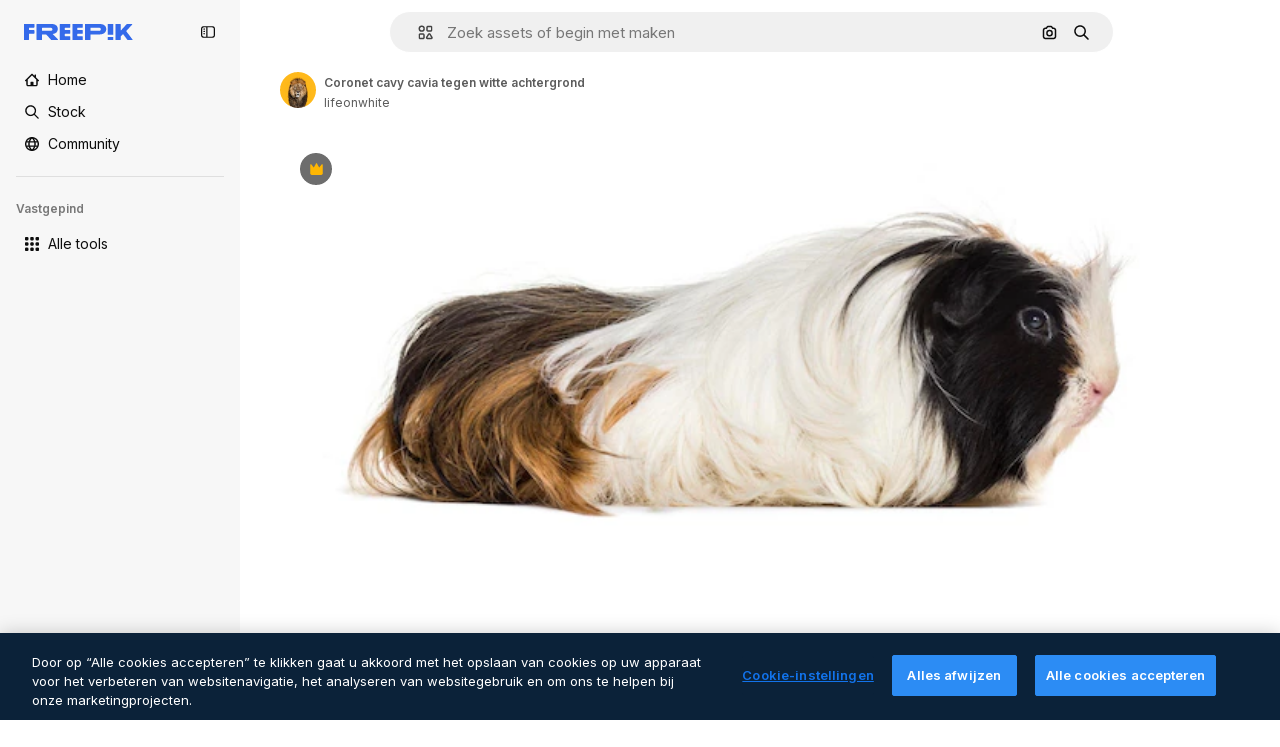

--- FILE ---
content_type: text/javascript
request_url: https://static.cdnpk.net/_next/static/0XDR7f_aq8g-NFniaBEz2/_buildManifest.js
body_size: 21849
content:
self.__BUILD_MANIFEST=function(e,t,a,s,o,n,i,u,l,c,r,d,p,h,y,v,m,g,E,B,k,A,b,D,f,I,x,L,K,j,N,F,w,S,z,_,C,H,M,G,Z,R,T,U,O,P,V,Y,q,W,J,Q,X,$,ee,et,ea,es,eo,en,ei,eu,el,ec,er,ed,ep,eh,ey,ev,em,eg,eE,eB,ek,eA,eb,eD,ef,eI,ex,eL,eK,ej,eN,eF,ew,eS,ez,e_,eC,eH,eM,eG,eZ,eR,eT,eU,eO,eP,eV,eY,eq,eW,eJ,eQ,eX,e$,e0,e8,e1,e9,e5,e4,e3,e2,e6,e7,te,tt,ta,ts,to,tn,ti,tu,tl,tc,tr,td,tp,th,ty,tv,tm,tg,tE,tB,tk,tA,tb,tD,tf,tI,tx,tL,tK,tj,tN,tF,tw,tS,tz,t_,tC,tH,tM,tG,tZ,tR,tT,tU,tO,tP,tV,tY,tq,tW,tJ,tQ,tX,t$,t0,t8,t1,t9,t5,t4,t3,t2,t6,t7,ae,at,aa,as,ao,an,ai,au,al,ac,ar,ad,ap,ah,ay,av,am,ag,aE,aB,ak,aA,ab,aD,af,aI,ax,aL,aK,aj,aN,aF,aw,aS,az,a_,aC,aH,aM,aG,aZ,aR,aT,aU,aO,aP,aV,aY,aq,aW,aJ,aQ,aX,a$,a0,a8,a1,a9,a5,a4,a3,a2,a6,a7,se,st,sa,ss,so,sn,si,su,sl,sc,sr,sd,sp,sh,sy,sv,sm,sg,sE,sB,sk,sA,sb,sD,sf,sI,sx,sL,sK,sj,sN,sF,sw,sS,sz,s_,sC,sH,sM,sG,sZ,sR,sT,sU,sO,sP,sV,sY,sq,sW,sJ,sQ,sX,s$,s0,s8,s1,s9,s5,s4,s3,s2,s6,s7,oe,ot,oa,os,oo,on,oi,ou,ol,oc,or,od,op,oh,oy,ov,om,og,oE,oB,ok,oA,ob,oD,of,oI,ox,oL,oK,oj,oN,oF,ow,oS,oz,o_,oC,oH,oM,oG,oZ,oR,oT,oU,oO,oP,oV,oY,oq,oW,oJ,oQ,oX,o$,o0,o8,o1,o9,o5,o4,o3,o2,o6,o7,ne,nt,na,ns,no,nn,ni,nu,nl,nc,nr,nd,np,nh,ny,nv,nm,ng,nE,nB,nk,nA,nb,nD,nf,nI,nx,nL,nK,nj,nN,nF,nw,nS,nz,n_,nC,nH,nM,nG,nZ,nR,nT,nU,nO,nP,nV,nY,nq,nW,nJ,nQ,nX,n$,n0,n8,n1,n9,n5,n4,n3,n2,n6,n7,ie,it,ia,is,io,ii,iu,il,ic,ir,id,ip,ih,iy,iv,im,ig,iE,iB,ik,iA,ib,iD,iI,ix,iL,iK,ij,iN,iF,iw,iS,iz,i_,iC,iH,iM,iG,iZ,iR,iT,iU,iO,iP,iV,iY,iq,iW,iJ,iQ,iX,i$,i0,i8,i1,i9,i5,i4,i3,i2,i6,i7,ue,ut,ua,us,uo,un,ui,uu,ul,uc,ur,ud,up,uh,uy,uv,um,ug,uE,uB,uk,uA,ub,uD,uf,uI,ux,uL,uK,uj,uN,uF,uw,uS,uz,u_,uC,uH,uM,uG,uZ,uR,uT,uU,uO,uP,uV,uY,uq,uW,uJ,uQ,uX,u$,u0,u8,u1,u9,u5,u4,u3,u2,u6,u7,le,lt,la,ls,lo,ln,li,lu,ll,lc,lr,ld,lp,lh,ly,lv,lm,lg,lE,lB,lk,lA,lb,lD,lf,lI,lx,lL,lK,lj,lN,lF,lw,lS,lz,l_,lC,lH,lM,lG,lZ,lR,lT,lU,lO,lP,lV,lY,lq,lW,lJ,lQ,lX,l$,l0,l8,l1,l9,l5,l4,l3,l2,l6,l7){return{__rewrites:{afterFiles:[{has:V,source:"/:nextInternalLocale(en|nl|pt|da\\-DK)/metrics",destination:"/:nextInternalLocale/api/metrics"},{has:V,source:"/:nextInternalLocale(en|nl|pt|da\\-DK)/healthz",destination:"/:nextInternalLocale/api/healthz"},{has:[{type:e,value:aj}],source:"/en/author/:authorSlug/icons/:param(\\d{1,})",destination:"/en/author/:authorSlug/icons/page/:param"},{has:[{type:e,value:y}],source:"/:nextInternalLocale(en|nl|pt|da\\-DK)/auteur/:authorSlug/iconen/:param(\\d{1,})",destination:aN},{has:[{type:e,value:p}],source:"/:nextInternalLocale(en|nl|pt|da\\-DK)/autor/:authorSlug/icones/:param(\\d{1,})",destination:aN},{has:[{type:e,value:d}],source:"/:nextInternalLocale(en|nl|pt|da\\-DK)/forfatter/:authorSlug/ikoner/:param(\\d{1,})",destination:aN},{has:[{type:e,value:y}],source:"/:nextInternalLocale(en|nl|pt|da\\-DK)/auteur/:authorSlug/iconen",destination:aF},{has:[{type:e,value:p}],source:"/:nextInternalLocale(en|nl|pt|da\\-DK)/autor/:authorSlug/icones",destination:aF},{has:[{type:e,value:d}],source:"/:nextInternalLocale(en|nl|pt|da\\-DK)/forfatter/:authorSlug/ikoner",destination:aF},{has:[{type:e,value:y}],source:"/:nextInternalLocale(en|nl|pt|da\\-DK)/auteur/:authorSlug/videos",destination:aw},{has:[{type:e,value:p}],source:"/:nextInternalLocale(en|nl|pt|da\\-DK)/autor/:authorSlug/videos",destination:aw},{has:[{type:e,value:d}],source:"/:nextInternalLocale(en|nl|pt|da\\-DK)/forfatter/:authorSlug/videoer",destination:aw},{has:[{type:e,value:y}],source:"/:nextInternalLocale(en|nl|pt|da\\-DK)/auteur/:authorSlug/dynamische-iconen",destination:aS},{has:[{type:e,value:p}],source:"/:nextInternalLocale(en|nl|pt|da\\-DK)/autor/:authorSlug/icones-animados",destination:aS},{has:[{type:e,value:d}],source:"/:nextInternalLocale(en|nl|pt|da\\-DK)/forfatter/:authorSlug/animerede-ikoner",destination:aS},{has:[{type:e,value:y}],source:sF,destination:td},{has:[{type:e,value:p}],source:sw,destination:td},{has:[{type:e,value:d}],source:sS,destination:td},{has:[{type:e,value:y}],source:"/:nextInternalLocale(en|nl|pt|da\\-DK)/auteur/:authorSlug/iconen/:param",destination:az},{has:[{type:e,value:p}],source:"/:nextInternalLocale(en|nl|pt|da\\-DK)/autor/:authorSlug/icones/:param",destination:az},{has:[{type:e,value:d}],source:"/:nextInternalLocale(en|nl|pt|da\\-DK)/forfatter/:authorSlug/ikoner/:param",destination:az},{has:[{type:e,value:y}],source:"/:nextInternalLocale(en|nl|pt|da\\-DK)/auteur/:authorSlug/videos/:page",destination:a_},{has:[{type:e,value:p}],source:"/:nextInternalLocale(en|nl|pt|da\\-DK)/autor/:authorSlug/videos/:page",destination:a_},{has:[{type:e,value:d}],source:"/:nextInternalLocale(en|nl|pt|da\\-DK)/forfatter/:authorSlug/videoer/:page",destination:a_},{has:[{type:e,value:y}],source:"/:nextInternalLocale(en|nl|pt|da\\-DK)/auteur/:authorSlug/dynamische-iconen/:param",destination:aC},{has:[{type:e,value:p}],source:"/:nextInternalLocale(en|nl|pt|da\\-DK)/autor/:authorSlug/icones-animados/:param",destination:aC},{has:[{type:e,value:d}],source:"/:nextInternalLocale(en|nl|pt|da\\-DK)/forfatter/:authorSlug/animerede-ikoner/:param",destination:aC},{has:[{type:e,value:y}],source:"/:nextInternalLocale(en|nl|pt|da\\-DK)/auteur/:authorSlug",destination:aH},{has:[{type:e,value:p}],source:"/:nextInternalLocale(en|nl|pt|da\\-DK)/autor/:authorSlug",destination:aH},{has:[{type:e,value:d}],source:"/:nextInternalLocale(en|nl|pt|da\\-DK)/forfatter/:authorSlug",destination:aH},{has:[{type:e,value:y}],source:"/:nextInternalLocale(en|nl|pt|da\\-DK)/auteur/:authorSlug/:param",destination:aM},{has:[{type:e,value:p}],source:"/:nextInternalLocale(en|nl|pt|da\\-DK)/autor/:authorSlug/:param",destination:aM},{has:[{type:e,value:d}],source:"/:nextInternalLocale(en|nl|pt|da\\-DK)/forfatter/:authorSlug/:param",destination:aM},{has:[{type:e,value:y}],source:sF,destination:td},{has:[{type:e,value:p}],source:sw,destination:td},{has:[{type:e,value:d}],source:sS,destination:td},{has:[{type:e,value:y}],source:"/:nextInternalLocale(en|nl|pt|da\\-DK)/gratis-disney-sjabloon/:code*",destination:sz},{has:[{type:e,value:p}],source:"/:nextInternalLocale(en|nl|pt|da\\-DK)/modelo-disney-gratuito/:code*",destination:sz},{has:[{type:e,value:y}],source:"/:nextInternalLocale(en|nl|pt|da\\-DK)/premium-disney-sjabloon/:code*",destination:s_},{has:[{type:e,value:p}],source:"/:nextInternalLocale(en|nl|pt|da\\-DK)/modelo-disney-premium/:code*",destination:s_},{has:[{type:e,value:y}],source:"/:nextInternalLocale(en|nl|pt|da\\-DK)/vrije-foto-vectoren/:param*",destination:aG},{has:[{type:e,value:p}],source:"/:nextInternalLocale(en|nl|pt|da\\-DK)/fotos-vetores-gratis/:param*",destination:aG},{has:[{type:e,value:d}],source:"/:nextInternalLocale(en|nl|pt|da\\-DK)/gratis-foto-vektorer/:param*",destination:aG},{has:[{type:e,value:N}],source:"/:nextInternalLocale(en|nl|pt|da\\-DK)/free-photos-vectors/:param*",destination:L},{has:[{type:e,value:A},{type:t,key:h}],source:aZ,destination:tS},{has:[{type:e,value:A}],source:aZ,destination:tz},{has:[{type:e,value:y},{type:t,key:h}],source:aR,destination:tS},{has:[{type:e,value:y}],source:aR,destination:tz},{has:[{type:e,value:p},{type:t,key:h}],source:aT,destination:tS},{has:[{type:e,value:p}],source:aT,destination:tz},{has:[{type:e,value:d},{type:t,key:h}],source:aU,destination:tS},{has:[{type:e,value:d}],source:aU,destination:tz},{has:[{type:e,value:y}],source:aR,destination:aO},{has:[{type:e,value:p}],source:aT,destination:aO},{has:[{type:e,value:d}],source:aU,destination:aO},{has:[{type:e,value:y}],source:"/:nextInternalLocale(en|nl|pt|da\\-DK)/iconen/:id*",destination:aP},{has:[{type:e,value:p}],source:"/:nextInternalLocale(en|nl|pt|da\\-DK)/icones/:id*",destination:aP},{has:[{type:e,value:d}],source:"/:nextInternalLocale(en|nl|pt|da\\-DK)/iconer/:id*",destination:aP},{has:[{type:e,value:y}],source:"/:nextInternalLocale(en|nl|pt|da\\-DK)/icoon/:id*",destination:aV},{has:[{type:e,value:p}],source:"/:nextInternalLocale(en|nl|pt|da\\-DK)/icone/:id*",destination:aV},{has:[{type:e,value:d}],source:"/:nextInternalLocale(en|nl|pt|da\\-DK)/ikon/:id*",destination:aV},{has:[{type:e,value:N}],source:aZ,destination:L},{has:[{type:e,value:N}],source:"/:nextInternalLocale(en|nl|pt|da\\-DK)/icons/:id*",destination:L},{has:[{type:e,value:N}],source:"/:nextInternalLocale(en|nl|pt|da\\-DK)/icon/:id*",destination:L},{has:[{type:e,value:p}],source:"/:nextInternalLocale(en|nl|pt|da\\-DK)/ai/gerador-icones/ferramenta",destination:sC},{has:[{type:e,value:d}],source:"/:nextInternalLocale(en|nl|pt|da\\-DK)/ai/ikongenerator/vaerktoej",destination:sC},{has:[{type:e,value:A},{type:t,key:h}],source:t_,destination:tC},{has:[{type:e,value:A}],source:t_,destination:tH},{has:[{type:e,value:y},{type:t,key:h}],source:t_,destination:tC},{has:[{type:e,value:y}],source:t_,destination:tH},{has:[{type:e,value:p},{type:t,key:h}],source:aY,destination:tC},{has:[{type:e,value:p}],source:aY,destination:tH},{has:[{type:e,value:d},{type:t,key:h}],source:aq,destination:tC},{has:[{type:e,value:d}],source:aq,destination:tH},{has:[{type:e,value:p}],source:aY,destination:sH},{has:[{type:e,value:d}],source:aq,destination:sH},{has:[{type:e,value:y}],source:"/:nextInternalLocale(en|nl|pt|da\\-DK)/dynamisch-icon/:id*",destination:aW},{has:[{type:e,value:p}],source:"/:nextInternalLocale(en|nl|pt|da\\-DK)/icone-animado/:id*",destination:aW},{has:[{type:e,value:d}],source:"/:nextInternalLocale(en|nl|pt|da\\-DK)/animeret-ikon/:id*",destination:aW},{has:[{type:t,key:h},{type:e,value:A}],source:sM,destination:tM},{has:[{type:e,value:A}],source:sM,destination:tG},{has:[{type:t,key:h},{type:e,value:y}],source:sG,destination:tM},{has:[{type:e,value:y}],source:sG,destination:tG},{has:[{type:t,key:h},{type:e,value:p}],source:sZ,destination:tM},{has:[{type:e,value:p}],source:sZ,destination:tG},{has:[{type:t,key:h},{type:e,value:d}],source:sR,destination:tM},{has:[{type:e,value:d}],source:sR,destination:tG},{has:[{type:e,value:A},{type:t,key:h}],source:eu,destination:tZ},{has:[{type:e,value:A}],source:eu,destination:tR},{has:[{type:e,value:y},{type:t,key:h}],source:eu,destination:tZ},{has:[{type:e,value:y}],source:eu,destination:tR},{has:[{type:e,value:p},{type:t,key:h}],source:eu,destination:tZ},{has:[{type:e,value:p}],source:eu,destination:tR},{has:[{type:e,value:d},{type:t,key:h}],source:eu,destination:tZ},{has:[{type:e,value:d}],source:eu,destination:tR},{has:[{type:e,value:"www.freepik.es|freepik.es|br.freepik.com|localhost"}],source:"/:nextInternalLocale(en|nl|pt|da\\-DK)/mockups/categorias/:slug",destination:"/:nextInternalLocale/mockups/category/:slug"},{has:[{type:e,value:tI}],source:"/it/mockups/categorie/:slug",destination:"/it/mockups/category/:slug"},{has:[{type:e,value:tx}],source:"/fr/mockups/categories/:slug",destination:"/fr/mockups/category/:slug"},{has:[{type:e,value:tL}],source:"/de/mockups/kategorien/:slug",destination:"/de/mockups/category/:slug"},{has:[{type:e,value:y}],source:"/nl/mockups/categorien/:slug",destination:"/nl/mockups/category/:slug"},{has:[{type:e,value:aJ}],source:"/ja/%E3%83%A2%E3%83%83%E3%82%AF%E3%82%A2%E3%83%83%E3%83%97/%E3%82%AB%E3%83%86%E3%82%B4%E3%83%AA%E3%83%BC/:slug",destination:"/ja/mockups/category/:slug"},{has:[{type:e,value:aQ}],source:"/ko/%EB%AA%A9%EC%97%85/%EC%B9%B4%ED%85%8C%EA%B3%A0%EB%A6%AC/:slug",destination:"/ko/mockups/category/:slug"},{has:[{type:e,value:tK}],source:"/pl/mockups/kategorie/:slug",destination:"/pl/mockups/category/:slug"},{has:[{type:e,value:sT}],source:"/ru/%D0%BC%D0%BE%D0%BA%D0%B0%D0%BF%D1%8B/k%D0%B0%D1%82%D0%B5%D0%B3%D0%BE%D1%80%D0%B8%D0%B8/:slug",destination:"/ru/mockups/category/:slug"},{has:[{type:e,value:el}],source:"/zh-HK/%E6%A8%A3%E6%9C%AC/%E9%A1%9E%E5%88%A5/:slug",destination:"/zh-HK/mockups/category/:slug"},{has:[{type:e,value:ec}],source:"/hi-IN/%E0%A4%AE%E0%A5%89%E0%A4%95%E0%A4%85%E0%A4%AA/%E0%A4%95%E0%A5%87%E0%A4%9F%E0%A5%87%E0%A4%97%E0%A4%B0%E0%A5%80/:slug",destination:"/hi-IN/mockups/category/:slug"},{has:[{type:e,value:er}],source:"/th-TH/%E0%B8%8A%E0%B8%B4%E0%B9%89%E0%B8%99%E0%B8%87%E0%B8%B2%E0%B8%99%E0%B8%88%E0%B8%B3%E0%B8%A5%E0%B8%AD%E0%B8%87/%E0%B8%AB%E0%B8%A1%E0%B8%A7%E0%B8%94%E0%B8%AB%E0%B8%A1%E0%B8%B9%E0%B9%88/:slug",destination:"/th-TH/mockups/category/:slug"},{has:[{type:e,value:ed}],source:"/cs-CZ/mockupy/kategorie/:slug",destination:"/cs-CZ/mockups/category/:slug"},{has:[{type:e,value:d}],source:"/da-DK/mockups/kategori/:slug",destination:"/da-DK/mockups/category/:slug"},{has:[{type:e,value:ep}],source:"/fi-FI/mallikuvat/kategoria/:slug",destination:"/fi-FI/mockups/category/:slug"},{has:[{type:e,value:eh}],source:"/nb-NO/mockups/kategori/:slug",destination:"/nb-NO/mockups/category/:slug"},{has:[{type:e,value:ey}],source:"/sv-SE/mockups/kategori/:slug",destination:"/sv-SE/mockups/category/:slug"},{has:[{type:e,value:ev}],source:"/tr-TR/mockup/kategori/:slug",destination:"/tr-TR/mockups/category/:slug"},{has:[{type:e,value:em}],source:"/id-ID/mockup/kategori/:slug",destination:"/id-ID/mockups/category/:slug"},{has:[{type:e,value:eg}],source:"/vi-VN/mo-hinh/danh-muc/:slug",destination:"/vi-VN/mockups/category/:slug"},{has:[{type:e,value:eE}],source:"/af-ZA/voorstellings/kategorie/:slug",destination:"/af-ZA/mockups/category/:slug"},{has:[{type:e,value:eB}],source:"/az-AZ/maketl%c9%99r/kateqoriya/:slug",destination:"/az-AZ/mockups/category/:slug"},{has:[{type:e,value:ek}],source:"/be-BY/%d0%bc%d0%b0%d0%ba%d0%b0%d0%bf%d1%8b/%d0%ba%d0%b0%d1%82%d1%8d%d0%b3%d0%be%d1%80%d1%8b%d1%8f/:slug",destination:"/be-BY/mockups/category/:slug"},{has:[{type:e,value:eA}],source:"/bg-BG/%D0%BC%D0%B0%D0%BA%D0%B5%D1%82%D0%B8/%D0%BA%D0%B0%D1%82%D0%B5%D0%B3%D0%BE%D1%80%D0%B8%D1%8F/:slug",destination:"/bg-BG/mockups/category/:slug"},{has:[{type:e,value:eb}],source:"/bn-BD/%E0%A6%AE%E0%A6%95%E0%A6%86%E0%A6%AA/%E0%A6%95%E0%A7%8D%E0%A6%AF%E0%A6%BE%E0%A6%9F%E0%A6%BE%E0%A6%97%E0%A6%B0%E0%A6%BF/:slug",destination:"/bn-BD/mockups/category/:slug"},{has:[{type:e,value:eD}],source:"/bs-BA/makete/kategorija/:slug",destination:"/bs-BA/mockups/category/:slug"},{has:[{type:e,value:ef}],source:"/ceb-PH/mga-mockup/kategoriya/:slug",destination:"/ceb-PH/mockups/category/:slug"},{has:[{type:e,value:eI}],source:"/el-GR/mockups/katigoria/:slug",destination:"/el-GR/mockups/category/:slug"},{has:[{type:e,value:ex}],source:"/et-EE/makette/kategooria/:slug",destination:"/et-EE/mockups/category/:slug"},{has:[{type:e,value:eL}],source:"/gu-IN/%e0%aa%ae%e0%ab%8b%e0%aa%95%e0%aa%85%e0%aa%aa%e0%ab%8d%e0%aa%b8/%e0%aa%b6%e0%ab%8d%e0%aa%b0%e0%ab%87%e0%aa%a3%e0%ab%80/:slug",destination:"/gu-IN/mockups/category/:slug"},{has:[{type:e,value:eK}],source:"/ha-NG/tsararrun-samfura/naui/:slug",destination:"/ha-NG/mockups/category/:slug"},{has:[{type:e,value:ej}],source:"/hr-HR/makete/kategorija/:slug",destination:"/hr-HR/mockups/category/:slug"},{has:[{type:e,value:eN}],source:"/hu-HU/makettek/kategoria/:slug",destination:"/hu-HU/mockups/category/:slug"},{has:[{type:e,value:eF}],source:"/hy-AM/%d5%b4%d5%a1%d5%af%d5%a5%d5%bf%d5%b6%d5%a5%d6%80/%d5%af%d5%a1%d5%bf%d5%a5%d5%a3%d5%b8%d6%80%d5%ab%d5%a1/:slug",destination:"/hy-AM/mockups/category/:slug"},{has:[{type:e,value:ew}],source:"/ig-NG/ihe-nlereanya/%e1%bb%a5d%e1%bb%8b/:slug",destination:"/ig-NG/mockups/category/:slug"},{has:[{type:e,value:eS}],source:"/is-IS/fleiri-synishorn/flokkur/:slug",destination:"/is-IS/mockups/category/:slug"},{has:[{type:e,value:ez}],source:"/jv-ID/para-mockup/kategori/:slug",destination:"/jv-ID/mockups/category/:slug"},{has:[{type:e,value:e_}],source:"/ka-GE/%e1%83%9b%e1%83%90%e1%83%99%e1%83%94%e1%83%a2%e1%83%94%e1%83%91%e1%83%98/%e1%83%99%e1%83%90%e1%83%a2%e1%83%94%e1%83%92%e1%83%9d%e1%83%a0%e1%83%98%e1%83%90/:slug",destination:"/ka-GE/mockups/category/:slug"},{has:[{type:e,value:eC}],source:"/kk-KZ/%d0%bc%d0%be%d0%ba%d0%b0%d0%bf%d1%82%d0%b0%d1%80/%d1%81%d0%b0%d0%bd%d0%b0%d1%82/:slug",destination:"/kk-KZ/mockups/category/:slug"},{has:[{type:e,value:eH}],source:"/km-KH/%e1%9e%85%e1%9f%92%e1%9e%9a%e1%9e%be%e1%9e%93%e1%9e%82%e1%9f%86%e1%9e%9a%e1%9e%bc/%e1%9e%94%e1%9f%92%e1%9e%9a%e1%9e%97%e1%9f%81%e1%9e%91/:slug",destination:"/km-KH/mockups/category/:slug"},{has:[{type:e,value:eM}],source:"/kn-IN/%e0%b2%86%e0%b2%95%e0%b3%83%e0%b2%a4%e0%b2%bf-%e0%b2%ae%e0%b2%be%e0%b2%a6%e0%b2%b0%e0%b2%bf/%e0%b2%b5%e0%b2%b0%e0%b3%8d%e0%b2%97/:slug",destination:"/kn-IN/mockups/category/:slug"},{has:[{type:e,value:eG}],source:"/lo-LA/%E0%BA%AB%E0%BA%BC%E0%BA%B2%E0%BA%8D%E0%BB%81%E0%BA%9A%E0%BA%9A%E0%BA%88%E0%BA%B3%E0%BA%A5%E0%BA%AD%E0%BA%87/%E0%BA%9B%E0%BA%B0%E0%BB%80%E0%BA%9E%E0%BA%94/:slug",destination:"/lo-LA/mockups/category/:slug"},{has:[{type:e,value:eZ}],source:"/lt-LT/maketai/kategorija/:slug",destination:"/lt-LT/mockups/category/:slug"},{has:[{type:e,value:eR}],source:"/lv-LV/maketiem/kategorija/:slug",destination:"/lv-LV/mockups/category/:slug"},{has:[{type:e,value:eT}],source:"/mk-MK/%d0%bc%d0%b0%d0%ba%d0%b5%d1%82%d0%b8/%d0%ba%d0%b0%d1%82%d0%b5%d0%b3%d0%be%d1%80%d0%b8%d1%98%d0%b0/:slug",destination:"/mk-MK/mockups/category/:slug"},{has:[{type:e,value:eU}],source:"/ml-IN/%e0%b4%ae%e0%b5%8b%e0%b4%95%e0%b5%8d%e0%b4%95%e0%b4%aa%e0%b5%8d%e0%b4%aa%e0%b5%81%e0%b4%95%e0%b5%be/%e0%b4%b5%e0%b4%bf%e0%b4%ad%e0%b4%be%e0%b4%97%e0%b4%82/:slug",destination:"/ml-IN/mockups/category/:slug"},{has:[{type:e,value:eO}],source:"/mn-MN/%d1%82%d0%b0%d0%bd%d0%b8%d0%bb%d1%86%d1%83%d1%83%d0%bb%d0%b3%d0%b0-%d0%b7%d0%b0%d0%b3%d0%b2%d0%b0%d1%80%d1%83%d1%83%d0%b4/%d0%b0%d0%bd%d0%b3%d0%b8%d0%bb%d0%b0%d0%bb/:slug",destination:"/mn-MN/mockups/category/:slug"},{has:[{type:e,value:eP}],source:"/mr-IN/%E0%A4%AE%E0%A5%89%E0%A4%95%E0%A4%85%E0%A4%AA%E0%A5%8D%E0%A4%B8/%E0%A4%B5%E0%A4%B0%E0%A5%8D%E0%A4%97/:slug",destination:"/mr-IN/mockups/category/:slug"},{has:[{type:e,value:eV}],source:"/ms-MY/mockup-berbilang/kategori/:slug",destination:"/ms-MY/mockups/category/:slug"},{has:[{type:e,value:eY}],source:"/my-MM/%e1%80%99%e1%80%b1%e1%80%ac%e1%80%b7%e1%80%80%e1%80%95%e1%80%ba%e1%80%99%e1%80%bb%e1%80%ac%e1%80%b8/%e1%80%a1%e1%80%99%e1%80%bb%e1%80%ad%e1%80%af%e1%80%b8%e1%80%a1%e1%80%85%e1%80%ac%e1%80%b8/:slug",destination:"/my-MM/mockups/category/:slug"},{has:[{type:e,value:eq}],source:"/ne-NP/%e0%a4%ae%e0%a5%8b%e0%a4%95%e0%a4%85%e0%a4%aa%e0%a4%b9%e0%a4%b0%e0%a5%82/%e0%a4%b6%e0%a5%8d%e0%a4%b0%e0%a5%87%e0%a4%a3%e0%a5%80/:slug",destination:"/ne-NP/mockups/category/:slug"},{has:[{type:e,value:eW}],source:"/pa-IN/%e0%a8%ae%e0%a9%8c%e0%a8%95%e0%a8%85%e0%a9%b1%e0%a8%aa%e0%a8%b8/%e0%a8%b8%e0%a8%bc%e0%a9%8d%e0%a8%b0%e0%a9%87%e0%a8%a3%e0%a9%80/:slug",destination:"/pa-IN/mockups/category/:slug"},{has:[{type:e,value:"pt.freepik.com|localhost"}],source:"/pt/mockups/categorias/:slug",destination:"/pt/mockups/category/:slug"},{has:[{type:e,value:eJ}],source:"/ro-RO/mockup-uri/categorie/:slug",destination:"/ro-RO/mockups/category/:slug"},{has:[{type:e,value:eQ}],source:"/si-LK/%E0%B6%B6%E0%B7%9C%E0%B7%84%E0%B7%9D-%E0%B6%B8%E0%B7%9C%E0%B6%9A%E0%B7%8A%E0%B6%85%E0%B6%B4%E0%B7%8A/%E0%B6%B4%E0%B7%8A%E0%B6%BB%E0%B7%80%E0%B6%BB%E0%B7%8A%E0%B6%9C%E0%B6%BA/:slug",destination:"/si-LK/mockups/category/:slug"},{has:[{type:e,value:eX}],source:"/sk-SK/mockupy/kateg%c3%b3ria/:slug",destination:"/sk-SK/mockups/category/:slug"},{has:[{type:e,value:e$}],source:"/sl-SI/maket/kategorija/:slug",destination:"/sl-SI/mockups/category/:slug"},{has:[{type:e,value:e0}],source:"/so-SO/muunado/qeybta/:slug",destination:"/so-SO/mockups/category/:slug"},{has:[{type:e,value:e8}],source:"/sq-AL/disa-makete/kategori/:slug",destination:"/sq-AL/mockups/category/:slug"},{has:[{type:e,value:e1}],source:"/sr-RS/makete/kategorija/:slug",destination:"/sr-RS/mockups/category/:slug"},{has:[{type:e,value:e9}],source:"/sw-KE/maktaba/kategoria/:slug",destination:"/sw-KE/mockups/category/:slug"},{has:[{type:e,value:e5}],source:"/ta-IN/%E0%AE%A8%E0%AE%95%E0%AE%B2%E0%AF%8D-%E0%AE%B5%E0%AE%9F%E0%AE%BF%E0%AE%B5%E0%AE%99%E0%AF%8D%E0%AE%95%E0%AE%B3%E0%AF%8D/%E0%AE%B5%E0%AE%95%E0%AF%88/:slug",destination:"/ta-IN/mockups/category/:slug"},{has:[{type:e,value:e4}],source:"/te-IN/%E0%B0%AE%E0%B0%BE%E0%B0%95%E0%B1%8D%E0%B0%AA%E0%B1%8D%E0%B0%B2%E0%B1%81/%E0%B0%B5%E0%B0%B0%E0%B1%8D%E0%B0%97%E0%B0%82/:slug",destination:"/te-IN/mockups/category/:slug"},{has:[{type:e,value:e3}],source:"/tl-PH/mga-mockup/kategorya/:slug",destination:"/tl-PH/mockups/category/:slug"},{has:[{type:e,value:e2}],source:"/uk-UA/%D0%BC%D0%BE%D0%BA%D0%B0%D0%BF%D0%B8/%D0%BA%D0%B0%D1%82%D0%B5%D0%B3%D0%BE%D1%80%D1%96%D1%8F/:slug",destination:"/uk-UA/mockups/category/:slug"},{has:[{type:e,value:e6}],source:"/uz-UZ/maketlar/kategoriya/:slug",destination:"/uz-UZ/mockups/category/:slug"},{has:[{type:e,value:e7}],source:"/yo-NG/%c3%a0w%e1%bb%8dn-%c3%a0p%e1%ba%b9%e1%ba%b9r%e1%ba%b9-%c3%a0w%c3%b2r%c3%a1n/%e1%ba%b9ka/:slug",destination:"/yo-NG/mockups/category/:slug"},{has:[{type:e,value:te}],source:"/zh-CN/%E6%A8%A1%E5%9E%8B/%E7%B1%BB%E5%88%AB/:slug",destination:"/zh-CN/mockups/category/:slug"},{has:[{type:e,value:tt}],source:"/zh-TW/%e5%a4%9a%e5%80%8b%e6%a8%a1%e6%93%ac%e5%9c%96/%e9%a1%9e%e5%88%a5/:slug",destination:"/zh-TW/mockups/category/:slug"},{has:[{type:e,value:ta}],source:"/zu-ZA/izifanekiso/isigaba/:slug",destination:"/zu-ZA/mockups/category/:slug"},{has:[{type:e,value:"(nl|br|dk).freepik.com|localhost"}],source:"/:nextInternalLocale(en|nl|pt|da\\-DK)/fotos/:param+",destination:"/:nextInternalLocale/photos/:param+"},{has:[{type:e,value:N}],source:"/:nextInternalLocale(en|nl|pt|da\\-DK)/photos/:param+",destination:L},{has:[{type:e,value:y}],source:"/:nextInternalLocale(en|nl|pt|da\\-DK)/vrije-psd",destination:aX},{has:[{type:e,value:p}],source:"/:nextInternalLocale(en|nl|pt|da\\-DK)/psd-popular",destination:aX},{has:[{type:e,value:d}],source:"/:nextInternalLocale(en|nl|pt|da\\-DK)/populaere-psd",destination:aX},{has:[{type:e,value:y}],source:"/:nextInternalLocale(en|nl|pt|da\\-DK)/vrije-psd/:param*",destination:a$},{has:[{type:e,value:p}],source:"/:nextInternalLocale(en|nl|pt|da\\-DK)/psd-popular/:param*",destination:a$},{has:[{type:e,value:d}],source:"/:nextInternalLocale(en|nl|pt|da\\-DK)/populaere-psd/:param*",destination:a$},{has:[{type:t,key:h},{type:e,value:A}],source:sU,destination:tT},{has:[{type:e,value:A}],source:sU,destination:tU},{has:[{type:t,key:h},{type:e,value:y}],source:tp,destination:tT},{has:[{type:e,value:y}],source:tp,destination:tU},{has:[{type:t,key:h},{type:e,value:p}],source:tp,destination:tT},{has:[{type:e,value:p}],source:tp,destination:tU},{has:[{type:t,key:h},{type:e,value:d}],source:tp,destination:tT},{has:[{type:e,value:d}],source:tp,destination:tU},{has:[{type:e,value:y}],source:"/:nextInternalLocale(en|nl|pt|da\\-DK)/prijzen",destination:a0},{has:[{type:e,value:p}],source:"/:nextInternalLocale(en|nl|pt|da\\-DK)/pre%C3%A7os",destination:a0},{has:[{type:e,value:d}],source:"/:nextInternalLocale(en|nl|pt|da\\-DK)/priser",destination:a0},{has:[{type:e,value:y}],source:"/:nextInternalLocale(en|nl|pt|da\\-DK)/prijzen/:id*",destination:a8},{has:[{type:e,value:p}],source:"/:nextInternalLocale(en|nl|pt|da\\-DK)/pre%C3%A7os/:id*",destination:a8},{has:[{type:e,value:d}],source:"/:nextInternalLocale(en|nl|pt|da\\-DK)/priser/:id*",destination:a8},{has:[{type:e,value:y}],source:"/:nextInternalLocale(en|nl|pt|da\\-DK)/vrije-vector",destination:a1},{has:[{type:e,value:p}],source:"/:nextInternalLocale(en|nl|pt|da\\-DK)/vetores-gratis",destination:a1},{has:[{type:e,value:d}],source:"/:nextInternalLocale(en|nl|pt|da\\-DK)/gratis-vektor",destination:a1},{has:[{type:e,value:y}],source:"/:nextInternalLocale(en|nl|pt|da\\-DK)/vrije-vector/:id*",destination:a9},{has:[{type:e,value:p}],source:"/:nextInternalLocale(en|nl|pt|da\\-DK)/vetores-gratis/:id*",destination:a9},{has:[{type:e,value:d}],source:"/:nextInternalLocale(en|nl|pt|da\\-DK)/gratis-vektor/:id*",destination:a9},{has:[{type:e,value:p}],source:"/:nextInternalLocale(en|nl|pt|da\\-DK)/vetores-premium",destination:sO},{has:[{type:e,value:d}],source:"/:nextInternalLocale(en|nl|pt|da\\-DK)/premium-vektor",destination:sO},{has:[{type:e,value:p}],source:"/:nextInternalLocale(en|nl|pt|da\\-DK)/vetores-premium/:id*",destination:sP},{has:[{type:e,value:d}],source:"/:nextInternalLocale(en|nl|pt|da\\-DK)/premium-vektor/:id*",destination:sP},{has:[{type:e,value:y}],source:"/:nextInternalLocale(en|nl|pt|da\\-DK)/vrije-photo",destination:a5},{has:[{type:e,value:p}],source:"/:nextInternalLocale(en|nl|pt|da\\-DK)/fotos-gratis",destination:a5},{has:[{type:e,value:d}],source:"/:nextInternalLocale(en|nl|pt|da\\-DK)/gratis-foto",destination:a5},{has:[{type:e,value:y}],source:"/:nextInternalLocale(en|nl|pt|da\\-DK)/vrije-photo/:id*",destination:a4},{has:[{type:e,value:p}],source:"/:nextInternalLocale(en|nl|pt|da\\-DK)/fotos-gratis/:id*",destination:a4},{has:[{type:e,value:d}],source:"/:nextInternalLocale(en|nl|pt|da\\-DK)/gratis-foto/:id*",destination:a4},{has:[{type:e,value:p}],source:"/:nextInternalLocale(en|nl|pt|da\\-DK)/fotos-premium",destination:sV},{has:[{type:e,value:d}],source:"/:nextInternalLocale(en|nl|pt|da\\-DK)/premium-foto",destination:sV},{has:[{type:e,value:p}],source:"/:nextInternalLocale(en|nl|pt|da\\-DK)/fotos-premium/:id*",destination:sY},{has:[{type:e,value:d}],source:"/:nextInternalLocale(en|nl|pt|da\\-DK)/premium-foto/:id*",destination:sY},{has:[{type:e,value:y}],source:"/:nextInternalLocale(en|nl|pt|da\\-DK)/psd-gratis",destination:a3},{has:[{type:e,value:p}],source:"/:nextInternalLocale(en|nl|pt|da\\-DK)/psd-gratuitas",destination:a3},{has:[{type:e,value:d}],source:"/:nextInternalLocale(en|nl|pt|da\\-DK)/gratis-psd",destination:a3},{has:[{type:e,value:y}],source:"/:nextInternalLocale(en|nl|pt|da\\-DK)/psd-gratis/:id*",destination:a2},{has:[{type:e,value:p}],source:"/:nextInternalLocale(en|nl|pt|da\\-DK)/psd-gratuitas/:id*",destination:a2},{has:[{type:e,value:d}],source:"/:nextInternalLocale(en|nl|pt|da\\-DK)/gratis-psd/:id*",destination:a2},{has:[{type:e,value:p}],source:"/:nextInternalLocale(en|nl|pt|da\\-DK)/psd-premium",destination:"/:nextInternalLocale/premium-psd"},{has:[{type:e,value:p}],source:"/:nextInternalLocale(en|nl|pt|da\\-DK)/psd-premium/:id*",destination:"/:nextInternalLocale/premium-psd/:id*"},{has:[{type:e,value:y}],source:"/:nextInternalLocale(en|nl|pt|da\\-DK)/gratis-ai-afbeelding",destination:a6},{has:[{type:e,value:p}],source:"/:nextInternalLocale(en|nl|pt|da\\-DK)/imagem-ia-gratis",destination:a6},{has:[{type:e,value:d}],source:"/:nextInternalLocale(en|nl|pt|da\\-DK)/gratis-ai-billede",destination:a6},{has:[{type:e,value:y}],source:"/:nextInternalLocale(en|nl|pt|da\\-DK)/gratis-ai-afbeelding/:id*",destination:a7},{has:[{type:e,value:p}],source:"/:nextInternalLocale(en|nl|pt|da\\-DK)/imagem-ia-gratis/:id*",destination:a7},{has:[{type:e,value:d}],source:"/:nextInternalLocale(en|nl|pt|da\\-DK)/gratis-ai-billede/:id*",destination:a7},{has:[{type:e,value:y}],source:"/:nextInternalLocale(en|nl|pt|da\\-DK)/premium-ai-afbeelding",destination:se},{has:[{type:e,value:p}],source:"/:nextInternalLocale(en|nl|pt|da\\-DK)/imagem-ia-premium",destination:se},{has:[{type:e,value:d}],source:"/:nextInternalLocale(en|nl|pt|da\\-DK)/premium-ai-billede",destination:se},{has:[{type:e,value:y}],source:"/:nextInternalLocale(en|nl|pt|da\\-DK)/premium-ai-afbeelding/:id*",destination:st},{has:[{type:e,value:p}],source:"/:nextInternalLocale(en|nl|pt|da\\-DK)/imagem-ia-premium/:id*",destination:st},{has:[{type:e,value:d}],source:"/:nextInternalLocale(en|nl|pt|da\\-DK)/premium-ai-billede/:id*",destination:st},{has:[{type:e,value:N}],source:"/:nextInternalLocale(en|nl|pt|da\\-DK)/free-vector",destination:L},{has:[{type:e,value:N}],source:"/:nextInternalLocale(en|nl|pt|da\\-DK)/free-vector/:id*",destination:L},{has:[{type:e,value:tO}],source:"/:nextInternalLocale(en|nl|pt|da\\-DK)/premium-vector",destination:L},{has:[{type:e,value:tO}],source:"/:nextInternalLocale(en|nl|pt|da\\-DK)/premium-vector/:id*",destination:L},{has:[{type:e,value:N}],source:"/:nextInternalLocale(en|nl|pt|da\\-DK)/free-photo",destination:L},{has:[{type:e,value:N}],source:"/:nextInternalLocale(en|nl|pt|da\\-DK)/free-photo/:id*",destination:L},{has:[{type:e,value:tO}],source:"/:nextInternalLocale(en|nl|pt|da\\-DK)/premium-photo",destination:L},{has:[{type:e,value:tO}],source:"/:nextInternalLocale(en|nl|pt|da\\-DK)/premium-photo/:id*",destination:L},{has:[{type:e,value:N}],source:"/:nextInternalLocale(en|nl|pt|da\\-DK)/free-psd",destination:L},{has:[{type:e,value:N}],source:"/:nextInternalLocale(en|nl|pt|da\\-DK)/free-psd/:id*",destination:L},{has:[{type:e,value:tj}],source:"/:nextInternalLocale(en|nl|pt|da\\-DK)/premium-psd",destination:L},{has:[{type:e,value:tj}],source:"/:nextInternalLocale(en|nl|pt|da\\-DK)/premium-psd/:id*",destination:L},{has:[{type:e,value:N}],source:"/:nextInternalLocale(en|nl|pt|da\\-DK)/free-ai-image",destination:L},{has:[{type:e,value:N}],source:"/:nextInternalLocale(en|nl|pt|da\\-DK)/free-ai-image/:id*",destination:L},{has:[{type:e,value:N}],source:"/:nextInternalLocale(en|nl|pt|da\\-DK)/premium-ai-image",destination:L},{has:[{type:e,value:N}],source:"/:nextInternalLocale(en|nl|pt|da\\-DK)/premium-ai-image/:id*",destination:L},{has:[{type:e,value:N}],source:sa,destination:L},{has:[{type:e,value:N}],source:"/:nextInternalLocale(en|nl|pt|da\\-DK)/templates/:id*",destination:L},{has:[{type:t,key:h},{type:e,value:A}],source:ts,destination:tP},{has:[{type:e,value:A}],source:ts,destination:tV},{has:[{type:t,key:h},{type:e,value:y}],source:ts,destination:tP},{has:[{type:e,value:y}],source:ts,destination:tV},{has:[{type:t,key:h},{type:e,value:p}],source:ts,destination:tP},{has:[{type:e,value:p}],source:ts,destination:tV},{has:[{type:t,key:h},{type:e,value:d}],source:ts,destination:tP},{has:[{type:e,value:d}],source:ts,destination:tV},{has:[{type:t,key:h},{type:e,value:A}],source:sa,destination:tY},{has:[{type:e,value:A}],source:sa,destination:tq},{has:[{type:t,key:h},{type:e,value:y}],source:sq,destination:tY},{has:[{type:e,value:y}],source:sq,destination:tq},{has:[{type:t,key:h},{type:e,value:p}],source:sW,destination:tY},{has:[{type:e,value:p}],source:sW,destination:tq},{has:[{type:t,key:h},{type:e,value:d}],source:sJ,destination:tY},{has:[{type:e,value:d}],source:sJ,destination:tq},{has:[{type:e,value:"www.freepik.com|freepik.com|ru.freepik.com|localhost"}],source:"/:nextInternalLocale(en|nl|pt|da\\-DK)/create/:slug",destination:"/:nextInternalLocale/templates/category/:slug"},{has:[{type:e,value:"www.freepik.es|freepik.es|localhost"}],source:"/es/crear/:slug",destination:"/es/templates/category/:slug"},{has:[{type:e,value:tL}],source:"/de/erstellen/:slug",destination:"/de/templates/category/:slug"},{has:[{type:e,value:tx}],source:"/fr/creer/:slug",destination:"/fr/templates/category/:slug"},{has:[{type:e,value:tI}],source:"/it/creare/:slug",destination:"/it/templates/category/:slug"},{has:[{type:e,value:p}],source:"/pt/criar/:slug",destination:"/pt/templates/category/:slug"},{has:[{type:e,value:aJ}],source:"/ja/%E4%BD%9C%E6%88%90%E3%81%99%E3%82%8B/:slug",destination:"/ja/templates/category/:slug"},{has:[{type:e,value:aQ}],source:"/ko/%EC%83%9D%EC%84%B1%ED%95%98%EA%B8%B0/:slug",destination:"/ko/templates/category/:slug"},{has:[{type:e,value:y}],source:"/nl/maken/:slug",destination:"/nl/templates/category/:slug"},{has:[{type:e,value:tK}],source:"/pl/tworzyc/:slug",destination:"/pl/templates/category/:slug"},{has:[{type:e,value:el}],source:"/zh-HK/%E5%89%B5%E9%80%A0/:slug",destination:"/zh-HK/templates/category/:slug"},{has:[{type:e,value:ec}],source:"/hi-IN/%E0%A4%95%E0%A5%8D%E0%A4%B0%E0%A5%80%E0%A4%90%E0%A4%9F/:slug",destination:"/hi-IN/templates/category/:slug"},{has:[{type:e,value:er}],source:"/th-TH/%E0%B8%AA%E0%B8%A3%E0%B9%89%E0%B8%B2%E0%B8%87/:slug",destination:"/th-TH/templates/category/:slug"},{has:[{type:e,value:ed}],source:"/cs-CZ/vytvorit/:slug",destination:"/cs-CZ/templates/category/:slug"},{has:[{type:e,value:d}],source:"/da-DK/generer/:slug",destination:"/da-DK/templates/category/:slug"},{has:[{type:e,value:ep}],source:"/fi-FI/luo/:slug",destination:"/fi-FI/templates/category/:slug"},{has:[{type:e,value:eh}],source:"/nb-NO/opprette/:slug",destination:"/nb-NO/templates/category/:slug"},{has:[{type:e,value:ey}],source:"/sv-SE/skapa/:slug",destination:"/sv-SE/templates/category/:slug"},{has:[{type:e,value:ev}],source:"/tr-TR/olustur/:slug",destination:"/tr-TR/templates/category/:slug"},{has:[{type:e,value:em}],source:"/id-ID/buat/:slug",destination:"/id-ID/templates/category/:slug"},{has:[{type:e,value:eg}],source:"/vi-VN/tao/:slug",destination:"/vi-VN/templates/category/:slug"},{has:[{type:e,value:eb}],source:"/bn-BD/%E0%A6%A4%E0%A7%88%E0%A6%B0%E0%A6%BF-%E0%A6%95%E0%A6%B0%E0%A7%81%E0%A6%A8/:slug",destination:"/bn-BD/templates/category/:slug"},{has:[{type:e,value:te}],source:"/zh-CN/%E5%88%9B%E5%BB%BA/:slug",destination:"/zh-CN/templates/category/:slug"},{has:[{type:e,value:eI}],source:"/el-GR/dimiourgia/:slug",destination:"/el-GR/templates/category/:slug"},{has:[{type:e,value:eV}],source:"/ms-MY/cipta/:slug",destination:"/ms-MY/templates/category/:slug"},{has:[{type:e,value:eJ}],source:"/ro-RO/creare/:slug",destination:"/ro-RO/templates/category/:slug"},{has:[{type:e,value:e5}],source:"/ta-IN/%E0%AE%89%E0%AE%B0%E0%AF%81%E0%AE%B5%E0%AE%BE%E0%AE%95%E0%AF%8D%E0%AE%95%E0%AF%81/:slug",destination:"/ta-IN/templates/category/:slug"},{has:[{type:e,value:e2}],source:"/uk-UA/%D1%81%D1%82%D0%B2%D0%BE%D1%80%D0%B8%D1%82%D0%B8/:slug",destination:"/uk-UA/templates/category/:slug"},{has:[{type:e,value:eE}],source:"/af-ZA/skep/:slug",destination:"/af-ZA/templates/category/:slug"},{has:[{type:e,value:eN}],source:"/hu-HU/keszites/:slug",destination:"/hu-HU/templates/category/:slug"},{has:[{type:e,value:eA}],source:"/bg-BG/%D1%81%D1%8A%D0%B7%D0%B4%D0%B0%D0%B9/:slug",destination:"/bg-BG/templates/category/:slug"},{has:[{type:e,value:e9}],source:"/sw-KE/unda/:slug",destination:"/sw-KE/templates/category/:slug"},{has:[{type:e,value:e4}],source:"/te-IN/%E0%B0%B8%E0%B1%83%E0%B0%B7%E0%B1%8D%E0%B0%9F%E0%B0%BF%E0%B0%82%E0%B0%9A%E0%B1%81/:slug",destination:"/te-IN/templates/category/:slug"},{has:[{type:e,value:eP}],source:"/mr-IN/%E0%A4%A4%E0%A4%AF%E0%A4%BE%E0%A4%B0-%E0%A4%95%E0%A4%B0%E0%A4%BE/:slug",destination:"/mr-IN/templates/category/:slug"},{has:[{type:e,value:eX}],source:"/sk-SK/vytvorit/:slug",destination:"/sk-SK/templates/category/:slug"},{has:[{type:e,value:ex}],source:"/et-EE/loo/:slug",destination:"/et-EE/templates/category/:slug"},{has:[{type:e,value:eR}],source:"/lv-LV/izveidot/:slug",destination:"/lv-LV/templates/category/:slug"},{has:[{type:e,value:eZ}],source:"/lt-LT/kurti/:slug",destination:"/lt-LT/templates/category/:slug"},{has:[{type:e,value:e$}],source:"/sl-SI/ustvari/:slug",destination:"/sl-SI/templates/category/:slug"},{has:[{type:e,value:ej}],source:"/hr-HR/stvoriti/:slug",destination:"/hr-HR/templates/category/:slug"},{has:[{type:e,value:e1}],source:"/sr-RS/napraviti/:slug",destination:"/sr-RS/templates/category/:slug"},{has:[{type:e,value:e3}],source:"/tl-PH/lumikha/:slug",destination:"/tl-PH/templates/category/:slug"},{has:[{type:e,value:tt}],source:"/zh-TW/%E5%BB%BA%E7%AB%8B/:slug",destination:"/zh-TW/templates/category/:slug"},{has:[{type:e,value:ta}],source:"/zu-ZA/dala/:slug",destination:"/zu-ZA/templates/category/:slug"},{has:[{type:e,value:e7}],source:"/yo-NG/%E1%B9%A3%E1%BA%B9da/:slug",destination:"/yo-NG/templates/category/:slug"},{has:[{type:e,value:eK}],source:"/ha-NG/%C6%99ir%C6%99ira/:slug",destination:"/ha-NG/templates/category/:slug"},{has:[{type:e,value:ew}],source:"/ig-NG/mep%E1%BB%A5ta/:slug",destination:"/ig-NG/templates/category/:slug"},{has:[{type:e,value:eW}],source:"/pa-IN/%E0%A8%AC%E0%A8%A3%E0%A8%BE%E0%A8%93/:slug",destination:"/pa-IN/templates/category/:slug"},{has:[{type:e,value:eL}],source:"/gu-IN/%E0%AA%AC%E0%AA%A8%E0%AA%BE%E0%AA%B5%E0%AB%8B/:slug",destination:"/gu-IN/templates/category/:slug"},{has:[{type:e,value:eM}],source:"/kn-IN/%E0%B2%B0%E0%B2%9A%E0%B2%BF%E0%B2%B8%E0%B2%BF/:slug",destination:"/kn-IN/templates/category/:slug"},{has:[{type:e,value:eU}],source:"/ml-IN/%E0%B4%B8%E0%B5%83%E0%B4%B7%E0%B5%8D%E0%B4%9F%E0%B4%BF%E0%B4%95%E0%B5%8D%E0%B4%95%E0%B5%81%E0%B4%95/:slug",destination:"/ml-IN/templates/category/:slug"},{has:[{type:e,value:eQ}],source:"/si-LK/%E0%B7%83%E0%B7%8F%E0%B6%AF%E0%B6%B1%E0%B7%8A%E0%B6%B1/:slug",destination:"/si-LK/templates/category/:slug"},{has:[{type:e,value:eH}],source:"/km-KH/%E1%9E%94%E1%9E%84%E1%9F%92%E1%9E%80%E1%9E%BE%E1%9E%8F/:slug",destination:"/km-KH/templates/category/:slug"},{has:[{type:e,value:eF}],source:"/hy-AM/%D5%BD%D5%BF%D5%A5%D5%B2%D5%AE%D5%A5%D5%AC/:slug",destination:"/hy-AM/templates/category/:slug"},{has:[{type:e,value:e_}],source:"/ka-GE/%E1%83%A8%E1%83%94%E1%83%A5%E1%83%9B%E1%83%9C%E1%83%90/:slug",destination:"/ka-GE/templates/category/:slug"},{has:[{type:e,value:eB}],source:"/az-AZ/yarat/:slug",destination:"/az-AZ/templates/category/:slug"},{has:[{type:e,value:eC}],source:"/kk-KZ/%D0%B6%D0%B0%D1%81%D0%B0%D1%83/:slug",destination:"/kk-KZ/templates/category/:slug"},{has:[{type:e,value:eO}],source:"/mn-MN/%D0%B1%D2%AF%D1%82%D1%8D%D1%8D%D1%85/:slug",destination:"/mn-MN/templates/category/:slug"},{has:[{type:e,value:eq}],source:"/ne-NP/%E0%A4%B8%E0%A4%BF%E0%A4%B0%E0%A5%8D%E0%A4%9C%E0%A4%A8%E0%A4%BE-%E0%A4%97%E0%A4%B0%E0%A5%8D%E0%A4%A8%E0%A5%81%E0%A4%B9%E0%A5%8B%E0%A4%B8%E0%A5%8D/:slug",destination:"/ne-NP/templates/category/:slug"},{has:[{type:e,value:eG}],source:"/lo-LA/%E0%BA%AA%E0%BB%89%E0%BA%B2%E0%BA%87/:slug",destination:"/lo-LA/templates/category/:slug"},{has:[{type:e,value:ek}],source:"/be-BY/%D1%81%D1%82%D0%B2%D0%B0%D1%80%D1%8B%D1%86%D1%8C/:slug",destination:"/be-BY/templates/category/:slug"},{has:[{type:e,value:e6}],source:"/uz-UZ/yaratish/:slug",destination:"/uz-UZ/templates/category/:slug"},{has:[{type:e,value:e8}],source:"/sq-AL/krijo/:slug",destination:"/sq-AL/templates/category/:slug"},{has:[{type:e,value:eT}],source:"/mk-MK/%D0%BA%D1%80%D0%B5%D0%B8%D1%80%D0%B0%D1%98/:slug",destination:"/mk-MK/templates/category/:slug"},{has:[{type:e,value:eD}],source:"/bs-BA/kreiraj/:slug",destination:"/bs-BA/templates/category/:slug"},{has:[{type:e,value:ef}],source:"/ceb-PH/paghimo/:slug",destination:"/ceb-PH/templates/category/:slug"},{has:[{type:e,value:ez}],source:"/jv-ID/ngawe/:slug",destination:"/jv-ID/templates/category/:slug"},{has:[{type:e,value:eS}],source:"/is-IS/b%C3%BAa-til/:slug",destination:"/is-IS/templates/category/:slug"},{has:[{type:e,value:eY}],source:"/my-MM/%E1%80%96%E1%80%94%E1%80%BA%E1%80%90%E1%80%AE%E1%80%B8%E1%80%9B%E1%80%94%E1%80%BA/:slug",destination:"/my-MM/templates/category/:slug"},{has:[{type:e,value:e0}],source:"/so-SO/abuuro/:slug",destination:"/so-SO/templates/category/:slug"},{has:[{type:e,value:y}],source:"/:nextInternalLocale(en|nl|pt|da\\-DK)/sjablonen/:slug*",destination:ss},{has:[{type:e,value:p}],source:"/:nextInternalLocale(en|nl|pt|da\\-DK)/modelos/:slug*",destination:ss},{has:[{type:e,value:d}],source:"/:nextInternalLocale(en|nl|pt|da\\-DK)/skabeloner/:slug*",destination:ss},{has:[{type:t,key:h},{type:e,value:A}],source:sQ,destination:tW},{has:[{type:e,value:A}],source:sQ,destination:tJ},{has:[{type:t,key:h},{type:e,value:y}],source:sX,destination:tW},{has:[{type:e,value:y}],source:sX,destination:tJ},{has:[{type:t,key:h},{type:e,value:p}],source:s$,destination:tW},{has:[{type:e,value:p}],source:s$,destination:tJ},{has:[{type:t,key:h},{type:e,value:d}],source:s0,destination:tW},{has:[{type:e,value:d}],source:s0,destination:tJ},{has:[{type:e,value:y}],source:"/:nextInternalLocale(en|nl|pt|da\\-DK)/vectoren/:param+",destination:so},{has:[{type:e,value:p}],source:"/:nextInternalLocale(en|nl|pt|da\\-DK)/vetores/:param+",destination:so},{has:[{type:e,value:d}],source:"/:nextInternalLocale(en|nl|pt|da\\-DK)/vectorer/:param+",destination:so},{has:[{type:e,value:N}],source:"/:nextInternalLocale(en|nl|pt|da\\-DK)/vectors/:param+",destination:L},{has:[{type:t,key:h},{type:e,value:A}],source:th,destination:tQ},{has:[{type:e,value:A}],source:th,destination:tX},{has:[{type:t,key:h},{type:e,value:y}],source:th,destination:tQ},{has:[{type:e,value:y}],source:th,destination:tX},{has:[{type:t,key:h},{type:e,value:p}],source:th,destination:tQ},{has:[{type:e,value:p}],source:th,destination:tX},{has:[{type:t,key:h},{type:e,value:d}],source:s8,destination:tQ},{has:[{type:e,value:d}],source:s8,destination:tX},{has:V,source:s1,destination:tN},{has:V,source:s9,destination:t$},{has:[{type:e,value:t0}],source:s5,destination:tN},{has:[{type:e,value:t0}],source:s4,destination:t$},{has:[{type:e,value:"(it|br).freepik.com|localhost"}],source:"/:nextInternalLocale(en|nl|pt|da\\-DK)/video-gratuito/:id*",destination:tN},{has:[{type:e,value:tx}],source:s3,destination:s2},{has:[{type:t,key:a,value:"1"},{type:e,value:tL}],source:s6,destination:s7},{has:[{type:t,key:a,value:"1"},{type:e,value:y}],source:sn,destination:si},{has:[{type:t,key:a,value:"1"},{type:e,value:tK}],source:oe,destination:ot},{has:[{type:t,key:a,value:s},{type:e,value:el}],source:oa,destination:os},{has:[{type:t,key:a,value:s},{type:e,value:el}],source:oo,destination:on},{has:[{type:t,key:a,value:s},{type:e,value:ec}],source:oi,destination:ou},{has:[{type:t,key:a,value:s},{type:e,value:ec}],source:ol,destination:oc},{has:[{type:t,key:a,value:s},{type:e,value:er}],source:or,destination:od},{has:[{type:t,key:a,value:s},{type:e,value:er}],source:op,destination:oh},{has:[{type:t,key:a,value:s},{type:e,value:ed}],source:oy,destination:ov},{has:[{type:t,key:a,value:s},{type:e,value:ed}],source:om,destination:og},{has:[{type:t,key:a,value:s},{type:e,value:d}],source:oE,destination:oB},{has:[{type:t,key:a,value:s},{type:e,value:d}],source:ok,destination:oA},{has:[{type:t,key:a,value:s},{type:e,value:ep}],source:ob,destination:oD},{has:[{type:t,key:a,value:s},{type:e,value:ep}],source:of,destination:oI},{has:[{type:t,key:a,value:s},{type:e,value:eh}],source:ox,destination:oL},{has:[{type:t,key:a,value:s},{type:e,value:eh}],source:oK,destination:oj},{has:[{type:t,key:a,value:s},{type:e,value:ey}],source:oN,destination:oF},{has:[{type:t,key:a,value:s},{type:e,value:ey}],source:ow,destination:oS},{has:[{type:t,key:a,value:s},{type:e,value:ev}],source:oz,destination:o_},{has:[{type:t,key:a,value:s},{type:e,value:ev}],source:oC,destination:oH},{has:[{type:t,key:a,value:s},{type:e,value:em}],source:oM,destination:oG},{has:[{type:t,key:a,value:s},{type:e,value:em}],source:oZ,destination:oR},{has:[{type:t,key:a,value:s},{type:e,value:eg}],source:oT,destination:oU},{has:[{type:t,key:a,value:s},{type:e,value:eg}],source:oO,destination:oP},{has:V,source:s1,destination:tN},{has:V,source:s9,destination:t$},{has:[{type:e,value:t0}],source:s5,destination:tN},{has:[{type:e,value:t0}],source:s4,destination:t$},{has:[{type:e,value:tI}],source:"/it/video-gratuito/:id*",destination:"/it/free-video-with-tunes/:id*"},{has:[{type:e,value:p}],source:"/pt/video-gratuito/:id*",destination:"/pt/free-video-with-tunes/:id*"},{has:[{type:e,value:tx}],source:s3,destination:s2},{has:[{type:e,value:y}],source:sn,destination:si},{has:[{type:e,value:tL}],source:s6,destination:s7},{has:[{type:e,value:y}],source:sn,destination:si},{has:[{type:e,value:tK}],source:oe,destination:ot},{has:[{type:e,value:el}],source:oa,destination:os},{has:[{type:e,value:el}],source:oo,destination:on},{has:[{type:e,value:ec}],source:oi,destination:ou},{has:[{type:e,value:ec}],source:ol,destination:oc},{has:[{type:e,value:er}],source:or,destination:od},{has:[{type:e,value:er}],source:op,destination:oh},{has:[{type:e,value:ed}],source:oy,destination:ov},{has:[{type:e,value:ed}],source:om,destination:og},{has:[{type:e,value:d}],source:oE,destination:oB},{has:[{type:e,value:d}],source:ok,destination:oA},{has:[{type:e,value:ep}],source:ob,destination:oD},{has:[{type:e,value:ep}],source:of,destination:oI},{has:[{type:e,value:eh}],source:ox,destination:oL},{has:[{type:e,value:eh}],source:oK,destination:oj},{has:[{type:e,value:ey}],source:oN,destination:oF},{has:[{type:e,value:ey}],source:ow,destination:oS},{has:[{type:e,value:ev}],source:oz,destination:o_},{has:[{type:e,value:ev}],source:oC,destination:oH},{has:[{type:e,value:em}],source:oM,destination:oG},{has:[{type:e,value:em}],source:oZ,destination:oR},{has:[{type:e,value:eg}],source:oT,destination:oU},{has:[{type:e,value:eg}],source:oO,destination:oP},{has:[{type:e,value:A}],source:"/:nextInternalLocale(en|nl|pt|da\\-DK)/videos/category/:slug((?!sponsor|\\d).*)",destination:"/:nextInternalLocale/videos-category/:slug"},{has:[{type:e,value:tI}],source:"/it/video/categorie/:slug((?!sponsor|\\d).*)",destination:"/it/videos-category/:slug"},{has:[{type:e,value:"www.freepik.es|localhost"}],source:"/es/videos/categorias/:slug((?!sponsor|\\d).*)",destination:"/es/videos-category/:slug"},{has:[{type:e,value:p}],source:"/pt/videos/categorias/:slug((?!sponsor|\\d).*)",destination:"/pt/videos-category/:slug"},{has:[{type:e,value:tx}],source:"/fr/videos/categories/:slug((?!sponsor|\\d).*)",destination:"/fr/videos-category/:slug"},{has:[{type:e,value:tL}],source:"/de/videos/kategorien/:slug((?!sponsor|\\d).*)",destination:"/de/videos-category/:slug"},{has:[{type:e,value:y}],source:"/nl/videos/categorien/:slug((?!sponsor|\\d).*)",destination:"/nl/videos-category/:slug"},{has:[{type:e,value:aJ}],source:"/ja/videos/%E3%82%AB%E3%83%86%E3%82%B4%E3%83%AA%E3%83%BC/:slug((?!sponsor|\\d).*)",destination:"/ja/videos-category/:slug"},{has:[{type:e,value:aQ}],source:"/ko/videos/%EC%B9%B4%ED%85%8C%EA%B3%A0%EB%A6%AC/:slug((?!sponsor|\\d).*)",destination:"/ko/videos-category/:slug"},{has:[{type:e,value:tK}],source:"/pl/videos/kategorie/:slug((?!sponsor|\\d).*)",destination:"/pl/videos-category/:slug"},{has:[{type:e,value:sT}],source:"/ru/videos/k%D0%B0%D1%82%D0%B5%D0%B3%D0%BE%D1%80%D0%B8%D0%B8/:slug((?!sponsor|\\d).*)",destination:"/ru/videos-category/:slug"},{has:[{type:e,value:el}],source:"/zh-HK/%E8%A6%96%E9%A0%BB/%E9%A1%9E%E5%88%A5/:slug((?!sponsor|\\d).*)",destination:"/zh-HK/videos-category/:slug"},{has:[{type:e,value:tI}],source:"/it/video/:slug*",destination:"/it/videos/:slug*"},{has:[{type:e,value:el}],source:"/zh-HK/%E8%A6%96%E9%A0%BB/:slug*",destination:"/zh-HK/videos/:slug*"},{has:[{type:e,value:ec}],source:"/hi-IN/%E0%A4%B5%E0%A5%80%E0%A4%A1%E0%A4%BF%E0%A4%AF%E0%A5%8B%E0%A5%9B/%E0%A4%95%E0%A5%87%E0%A4%9F%E0%A5%87%E0%A4%97%E0%A4%B0%E0%A5%80/:slug((?!sponsor|\\d).*)",destination:"/hi-IN/videos-category/:slug"},{has:[{type:e,value:ec}],source:"/hi-IN/%E0%A4%B5%E0%A5%80%E0%A4%A1%E0%A4%BF%E0%A4%AF%E0%A5%8B%E0%A5%9B/:slug*",destination:"/hi-IN/videos/:slug*"},{has:[{type:e,value:er}],source:"/th-TH/%E0%B8%A7%E0%B8%B4%E0%B8%94%E0%B8%B5%E0%B9%82%E0%B8%AD/%E0%B8%AB%E0%B8%A1%E0%B8%A7%E0%B8%94%E0%B8%AB%E0%B8%A1%E0%B8%B9%E0%B9%88/:slug((?!sponsor|\\d).*)",destination:"/th-TH/videos-category/:slug"},{has:[{type:e,value:er}],source:"/th-TH/%E0%B8%A7%E0%B8%B4%E0%B8%94%E0%B8%B5%E0%B9%82%E0%B8%AD/:slug*",destination:"/th-TH/videos/:slug*"},{has:[{type:e,value:ed}],source:"/cs-CZ/videa/kategorie/:slug((?!sponsor|\\d).*)",destination:"/cs-CZ/videos-category/:slug"},{has:[{type:e,value:ed}],source:"/cs-CZ/videa/:slug*",destination:"/cs-CZ/videos/:slug*"},{has:[{type:e,value:d}],source:"/da-DK/videoer/kategori/:slug((?!sponsor|\\d).*)",destination:"/da-DK/videos-category/:slug"},{has:[{type:e,value:d}],source:"/da-DK/videoer/:slug*",destination:"/da-DK/videos/:slug*"},{has:[{type:e,value:ep}],source:"/fi-FI/videot/kategoria/:slug((?!sponsor|\\d).*)",destination:"/fi-FI/videos-category/:slug"},{has:[{type:e,value:ep}],source:"/fi-FI/videot/:slug*",destination:"/fi-FI/videos/:slug*"},{has:[{type:e,value:eh}],source:"/nb-NO/videoer/kategori/:slug((?!sponsor|\\d).*)",destination:"/nb-NO/videos-category/:slug"},{has:[{type:e,value:eh}],source:"/nb-NO/videoer/:slug*",destination:"/nb-NO/videos/:slug*"},{has:[{type:e,value:ey}],source:"/sv-SE/videos/kategori/:slug((?!sponsor|\\d).*)",destination:"/sv-SE/videos-category/:slug"},{has:[{type:e,value:ey}],source:oV,destination:oV},{has:[{type:e,value:ev}],source:"/tr-TR/videolar/kategori/:slug((?!sponsor|\\d).*)",destination:"/tr-TR/videos-category/:slug"},{has:[{type:e,value:ev}],source:"/tr-TR/videolar/:slug*",destination:"/tr-TR/videos/:slug*"},{has:[{type:e,value:em}],source:"/id-ID/video/kategori/:slug((?!sponsor|\\d).*)",destination:"/id-ID/videos-category/:slug"},{has:[{type:e,value:em}],source:"/id-ID/video/:slug*",destination:"/id-ID/videos/:slug*"},{has:[{type:e,value:eg}],source:"/vi-VN/videos/danh-muc/:slug((?!sponsor|\\d).*)",destination:"/vi-VN/videos-category/:slug"},{has:[{type:e,value:eg}],source:oY,destination:oY},{has:[{type:t,key:a,value:s},{type:e,value:eE}],source:oq,destination:oW},{has:[{type:t,key:a,value:s},{type:e,value:eE}],source:oJ,destination:oQ},{has:[{type:e,value:eE}],source:oq,destination:oW},{has:[{type:e,value:eE}],source:oJ,destination:oQ},{has:[{type:e,value:eE}],source:"/af-ZA/videos/kategorie/:slug((?!sponsor|\\d).*)",destination:"/af-ZA/videos-category/:slug"},{has:[{type:e,value:eE}],source:oX,destination:oX},{has:[{type:t,key:a,value:s},{type:e,value:eB}],source:o$,destination:o0},{has:[{type:t,key:a,value:s},{type:e,value:eB}],source:o8,destination:o1},{has:[{type:e,value:eB}],source:o$,destination:o0},{has:[{type:e,value:eB}],source:o8,destination:o1},{has:[{type:e,value:eB}],source:"/az-AZ/videolar/kateqoriya/:slug((?!sponsor|\\d).*)",destination:"/az-AZ/videos-category/:slug"},{has:[{type:e,value:eB}],source:"/az-AZ/videolar/:slug*",destination:"/az-AZ/videos/:slug*"},{has:[{type:t,key:a,value:s},{type:e,value:ek}],source:o9,destination:o5},{has:[{type:t,key:a,value:s},{type:e,value:ek}],source:o4,destination:o3},{has:[{type:e,value:ek}],source:o9,destination:o5},{has:[{type:e,value:ek}],source:o4,destination:o3},{has:[{type:e,value:ek}],source:"/be-BY/%D0%B2%D1%96%D0%B4%D1%8D%D0%B0/%D0%BA%D0%B0%D1%82%D1%8D%D0%B3%D0%BE%D1%80%D1%8B%D1%8F/:slug((?!sponsor|\\d).*)",destination:"/be-BY/videos-category/:slug"},{has:[{type:e,value:ek}],source:"/be-BY/%D0%B2%D1%96%D0%B4%D1%8D%D0%B0/:slug*",destination:"/be-BY/videos/:slug*"},{has:[{type:t,key:a,value:s},{type:e,value:eA}],source:o2,destination:o6},{has:[{type:t,key:a,value:s},{type:e,value:eA}],source:o7,destination:ne},{has:[{type:e,value:eA}],source:o2,destination:o6},{has:[{type:e,value:eA}],source:o7,destination:ne},{has:[{type:e,value:eA}],source:"/bg-BG/%D0%B2%D0%B8%D0%B4%D0%B5%D0%B0/%D0%BA%D0%B0%D1%82%D0%B5%D0%B3%D0%BE%D1%80%D0%B8%D1%8F/:slug((?!sponsor|\\d).*)",destination:"/bg-BG/videos-category/:slug"},{has:[{type:e,value:eA}],source:"/bg-BG/%D0%B2%D0%B8%D0%B4%D0%B5%D0%B0/:slug*",destination:"/bg-BG/videos/:slug*"},{has:[{type:t,key:a,value:s},{type:e,value:eb}],source:nt,destination:na},{has:[{type:t,key:a,value:s},{type:e,value:eb}],source:ns,destination:no},{has:[{type:e,value:eb}],source:nt,destination:na},{has:[{type:e,value:eb}],source:ns,destination:no},{has:[{type:e,value:eb}],source:"/bn-BD/%E0%A6%AD%E0%A6%BF%E0%A6%A1%E0%A6%BF%E0%A6%93/%E0%A6%95%E0%A7%8D%E0%A6%AF%E0%A6%BE%E0%A6%9F%E0%A6%BE%E0%A6%97%E0%A6%B0%E0%A6%BF/:slug((?!sponsor|\\d).*)",destination:"/bn-BD/videos-category/:slug"},{has:[{type:e,value:eb}],source:"/bn-BD/%E0%A6%AD%E0%A6%BF%E0%A6%A1%E0%A6%BF%E0%A6%93/:slug*",destination:"/bn-BD/videos/:slug*"},{has:[{type:t,key:a,value:s},{type:e,value:eD}],source:nn,destination:ni},{has:[{type:t,key:a,value:s},{type:e,value:eD}],source:nu,destination:nl},{has:[{type:e,value:eD}],source:nn,destination:ni},{has:[{type:e,value:eD}],source:nu,destination:nl},{has:[{type:e,value:eD}],source:"/bs-BA/videozapisi/kategorija/:slug((?!sponsor|\\d).*)",destination:"/bs-BA/videos-category/:slug"},{has:[{type:e,value:eD}],source:"/bs-BA/videozapisi/:slug*",destination:"/bs-BA/videos/:slug*"},{has:[{type:t,key:a,value:s},{type:e,value:ef}],source:nc,destination:nr},{has:[{type:t,key:a,value:s},{type:e,value:ef}],source:nd,destination:np},{has:[{type:e,value:ef}],source:nc,destination:nr},{has:[{type:e,value:ef}],source:nd,destination:np},{has:[{type:e,value:ef}],source:"/ceb-PH/mga-video/kategoriya/:slug((?!sponsor|\\d).*)",destination:"/ceb-PH/videos-category/:slug"},{has:[{type:e,value:ef}],source:"/ceb-PH/mga-video/:slug*",destination:"/ceb-PH/videos/:slug*"},{has:[{type:t,key:a,value:s},{type:e,value:eI}],source:nh,destination:ny},{has:[{type:t,key:a,value:s},{type:e,value:eI}],source:nv,destination:nm},{has:[{type:e,value:eI}],source:nh,destination:ny},{has:[{type:e,value:eI}],source:nv,destination:nm},{has:[{type:e,value:eI}],source:"/el-GR/videos/katigoria/:slug((?!sponsor|\\d).*)",destination:"/el-GR/videos-category/:slug"},{has:[{type:e,value:eI}],source:ng,destination:ng},{has:[{type:t,key:a,value:s},{type:e,value:ex}],source:nE,destination:nB},{has:[{type:t,key:a,value:s},{type:e,value:ex}],source:nk,destination:nA},{has:[{type:e,value:ex}],source:nE,destination:nB},{has:[{type:e,value:ex}],source:nk,destination:nA},{has:[{type:e,value:ex}],source:"/et-EE/videod/kategooria/:slug((?!sponsor|\\d).*)",destination:"/et-EE/videos-category/:slug"},{has:[{type:e,value:ex}],source:"/et-EE/videod/:slug*",destination:"/et-EE/videos/:slug*"},{has:[{type:t,key:a,value:s},{type:e,value:eL}],source:nb,destination:nD},{has:[{type:t,key:a,value:s},{type:e,value:eL}],source:nf,destination:nI},{has:[{type:e,value:eL}],source:nb,destination:nD},{has:[{type:e,value:eL}],source:nf,destination:nI},{has:[{type:e,value:eL}],source:"/gu-IN/%E0%AA%B5%E0%AB%80%E0%AA%A1%E0%AA%BF%E0%AA%AF%E0%AB%8B/%E0%AA%B6%E0%AB%8D%E0%AA%B0%E0%AB%87%E0%AA%A3%E0%AB%80/:slug((?!sponsor|\\d).*)",destination:"/gu-IN/videos-category/:slug"},{has:[{type:e,value:eL}],source:"/gu-IN/%E0%AA%B5%E0%AB%80%E0%AA%A1%E0%AA%BF%E0%AA%AF%E0%AB%8B/:slug*",destination:"/gu-IN/videos/:slug*"},{has:[{type:t,key:a,value:s},{type:e,value:eK}],source:nx,destination:nL},{has:[{type:t,key:a,value:s},{type:e,value:eK}],source:nK,destination:nj},{has:[{type:e,value:eK}],source:nx,destination:nL},{has:[{type:e,value:eK}],source:nK,destination:nj},{has:[{type:e,value:eK}],source:"/ha-NG/bidiyo/rukunnin/:slug((?!sponsor|\\d).*)",destination:"/ha-NG/videos-category/:slug"},{has:[{type:e,value:eK}],source:"/ha-NG/bidiyo/:slug*",destination:"/ha-NG/videos/:slug*"},{has:[{type:t,key:a,value:s},{type:e,value:ej}],source:nN,destination:nF},{has:[{type:t,key:a,value:s},{type:e,value:ej}],source:nw,destination:nS},{has:[{type:e,value:ej}],source:nN,destination:nF},{has:[{type:e,value:ej}],source:nw,destination:nS},{has:[{type:e,value:ej}],source:"/hr-HR/videozapisi/kategorija/:slug((?!sponsor|\\d).*)",destination:"/hr-HR/videos-category/:slug"},{has:[{type:e,value:ej}],source:"/hr-HR/videozapisi/:slug*",destination:"/hr-HR/videos/:slug*"},{has:[{type:t,key:a,value:s},{type:e,value:eN}],source:nz,destination:n_},{has:[{type:t,key:a,value:s},{type:e,value:eN}],source:nC,destination:nH},{has:[{type:e,value:eN}],source:nz,destination:n_},{has:[{type:e,value:eN}],source:nC,destination:nH},{has:[{type:e,value:eN}],source:"/hu-HU/videok/kategoria/:slug((?!sponsor|\\d).*)",destination:"/hu-HU/videos-category/:slug"},{has:[{type:e,value:eN}],source:"/hu-HU/videok/:slug*",destination:"/hu-HU/videos/:slug*"},{has:[{type:t,key:a,value:s},{type:e,value:eF}],source:nM,destination:nG},{has:[{type:t,key:a,value:s},{type:e,value:eF}],source:nZ,destination:nR},{has:[{type:e,value:eF}],source:nM,destination:nG},{has:[{type:e,value:eF}],source:nZ,destination:nR},{has:[{type:e,value:eF}],source:"/hy-AM/%D5%BF%D5%A5%D5%BD%D5%A1%D5%B6%D5%B5%D5%B8%D6%82%D5%A9%D5%A5%D6%80/%D5%AF%D5%A1%D5%BF%D5%A5%D5%A3%D5%B8%D6%80%D5%AB%D5%A1/:slug((?!sponsor|\\d).*)",destination:"/hy-AM/videos-category/:slug"},{has:[{type:e,value:eF}],source:"/hy-AM/%D5%BF%D5%A5%D5%BD%D5%A1%D5%B6%D5%B5%D5%B8%D6%82%D5%A9%D5%A5%D6%80/:slug*",destination:"/hy-AM/videos/:slug*"},{has:[{type:t,key:a,value:s},{type:e,value:ew}],source:"/ig-NG/n'efu-vidiyo/:id*",destination:nT},{has:[{type:t,key:a,value:s},{type:e,value:ew}],source:nU,destination:nO},{has:[{type:e,value:ew}],source:"/ig-NG/nefu-vidiyo/:id*",destination:nT},{has:[{type:e,value:ew}],source:nU,destination:nO},{has:[{type:e,value:ew}],source:"/ig-NG/vidiyo/%E1%BB%A5d%E1%BB%8B/:slug((?!sponsor|\\d).*)",destination:"/ig-NG/videos-category/:slug"},{has:[{type:e,value:ew}],source:"/ig-NG/vidiyo/:slug*",destination:"/ig-NG/videos/:slug*"},{has:[{type:t,key:a,value:s},{type:e,value:eS}],source:nP,destination:nV},{has:[{type:t,key:a,value:s},{type:e,value:eS}],source:nY,destination:nq},{has:[{type:e,value:eS}],source:nP,destination:nV},{has:[{type:e,value:eS}],source:nY,destination:nq},{has:[{type:e,value:eS}],source:"/is-IS/myndb%C3%B6nd/flokkur/:slug((?!sponsor|\\d).*)",destination:"/is-IS/videos-category/:slug"},{has:[{type:e,value:eS}],source:"/is-IS/myndb%C3%B6nd/:slug*",destination:"/is-IS/videos/:slug*"},{has:[{type:t,key:a,value:s},{type:e,value:ez}],source:nW,destination:nJ},{has:[{type:t,key:a,value:s},{type:e,value:ez}],source:nQ,destination:nX},{has:[{type:e,value:ez}],source:nW,destination:nJ},{has:[{type:e,value:ez}],source:nQ,destination:nX},{has:[{type:e,value:ez}],source:"/jv-ID/video/kategori/:slug((?!sponsor|\\d).*)",destination:"/jv-ID/videos-category/:slug"},{has:[{type:e,value:ez}],source:"/jv-ID/video/:slug*",destination:"/jv-ID/videos/:slug*"},{has:[{type:t,key:a,value:s},{type:e,value:e_}],source:n$,destination:n0},{has:[{type:t,key:a,value:s},{type:e,value:e_}],source:n8,destination:n1},{has:[{type:e,value:e_}],source:n$,destination:n0},{has:[{type:e,value:e_}],source:n8,destination:n1},{has:[{type:e,value:e_}],source:"/ka-GE/%E1%83%95%E1%83%98%E1%83%93%E1%83%94%E1%83%9D%E1%83%94%E1%83%91%E1%83%98/%E1%83%99%E1%83%90%E1%83%A2%E1%83%94%E1%83%92%E1%83%9D%E1%83%A0%E1%83%98%E1%83%90/:slug((?!sponsor|\\d).*)",destination:"/ka-GE/videos-category/:slug"},{has:[{type:e,value:e_}],source:"/ka-GE/%E1%83%95%E1%83%98%E1%83%93%E1%83%94%E1%83%9D%E1%83%94%E1%83%91%E1%83%98/:slug*",destination:"/ka-GE/videos/:slug*"},{has:[{type:t,key:a,value:s},{type:e,value:eC}],source:n9,destination:n5},{has:[{type:t,key:a,value:s},{type:e,value:eC}],source:n4,destination:n3},{has:[{type:e,value:eC}],source:n9,destination:n5},{has:[{type:e,value:eC}],source:n4,destination:n3},{has:[{type:e,value:eC}],source:"/kk-KZ/%D0%B1%D0%B5%D0%B9%D0%BD%D0%B5%D0%BB%D0%B5%D1%80/%D1%81%D0%B0%D0%BD%D0%B0%D1%82/:slug((?!sponsor|\\d).*)",destination:"/kk-KZ/videos-category/:slug"},{has:[{type:e,value:eC}],source:"/kk-KZ/%D0%B1%D0%B5%D0%B9%D0%BD%D0%B5%D0%BB%D0%B5%D1%80/:slug*",destination:"/kk-KZ/videos/:slug*"},{has:[{type:t,key:a,value:s},{type:e,value:eH}],source:n2,destination:n6},{has:[{type:t,key:a,value:s},{type:e,value:eH}],source:n7,destination:ie},{has:[{type:e,value:eH}],source:n2,destination:n6},{has:[{type:e,value:eH}],source:n7,destination:ie},{has:[{type:e,value:eH}],source:"/km-KH/%E1%9E%9C%E1%9E%B8%E1%9E%8A%E1%9F%81%E1%9E%A2%E1%9E%BC/%E1%9E%94%E1%9F%92%E1%9E%9A%E1%9E%97%E1%9F%81%E1%9E%91/:slug((?!sponsor|\\d).*)",destination:"/km-KH/videos-category/:slug"},{has:[{type:e,value:eH}],source:"/km-KH/%E1%9E%9C%E1%9E%B8%E1%9E%8A%E1%9F%81%E1%9E%A2%E1%9E%BC/:slug*",destination:"/km-KH/videos/:slug*"},{has:[{type:t,key:a,value:s},{type:e,value:eM}],source:it,destination:ia},{has:[{type:t,key:a,value:s},{type:e,value:eM}],source:is,destination:io},{has:[{type:e,value:eM}],source:it,destination:ia},{has:[{type:e,value:eM}],source:is,destination:io},{has:[{type:e,value:eM}],source:"/kn-IN/%E0%B2%B5%E0%B2%BF%E0%B2%A1%E0%B2%BF%E0%B2%AF%E0%B3%8B%E0%B2%97%E0%B2%B3%E0%B3%81/%E0%B2%B5%E0%B2%B0%E0%B3%8D%E0%B2%97/:slug((?!sponsor|\\d).*)",destination:"/kn-IN/videos-category/:slug"},{has:[{type:e,value:eM}],source:"/kn-IN/%E0%B2%B5%E0%B2%BF%E0%B2%A1%E0%B2%BF%E0%B2%AF%E0%B3%8B%E0%B2%97%E0%B2%B3%E0%B3%81/:slug*",destination:"/kn-IN/videos/:slug*"},{has:[{type:t,key:a,value:s},{type:e,value:eG}],source:ii,destination:iu},{has:[{type:t,key:a,value:s},{type:e,value:eG}],source:il,destination:ic},{has:[{type:e,value:eG}],source:ii,destination:iu},{has:[{type:e,value:eG}],source:il,destination:ic},{has:[{type:e,value:eG}],source:"/lo-LA/%E0%BA%A7%E0%BA%B4%E0%BA%94%E0%BA%B5%E0%BB%82%E0%BA%AD/%E0%BA%9B%E0%BA%B0%E0%BB%80%E0%BA%9E%E0%BA%94/:slug((?!sponsor|\\d).*)",destination:"/lo-LA/videos-category/:slug"},{has:[{type:e,value:eG}],source:"/lo-LA/%E0%BA%A7%E0%BA%B4%E0%BA%94%E0%BA%B5%E0%BB%82%E0%BA%AD/:slug*",destination:"/lo-LA/videos/:slug*"},{has:[{type:t,key:a,value:s},{type:e,value:eZ}],source:ir,destination:id},{has:[{type:t,key:a,value:s},{type:e,value:eZ}],source:ip,destination:ih},{has:[{type:e,value:eZ}],source:ir,destination:id},{has:[{type:e,value:eZ}],source:ip,destination:ih},{has:[{type:e,value:eZ}],source:"/lt-LT/vaizdo-%C4%AFra%C5%A1ai/kategorija/:slug((?!sponsor|\\d).*)",destination:"/lt-LT/videos-category/:slug"},{has:[{type:e,value:eZ}],source:"/lt-LT/vaizdo-%C4%AFra%C5%A1ai/:slug*",destination:"/lt-LT/videos/:slug*"},{has:[{type:t,key:a,value:s},{type:e,value:eR}],source:iy,destination:iv},{has:[{type:t,key:a,value:s},{type:e,value:eR}],source:im,destination:ig},{has:[{type:e,value:eR}],source:iy,destination:iv},{has:[{type:e,value:eR}],source:im,destination:ig},{has:[{type:e,value:eR}],source:"/lv-LV/video/kategorija/:slug((?!sponsor|\\d).*)",destination:"/lv-LV/videos-category/:slug"},{has:[{type:e,value:eR}],source:"/lv-LV/video/:slug*",destination:"/lv-LV/videos/:slug*"},{has:[{type:t,key:a,value:s},{type:e,value:eT}],source:iE,destination:iB},{has:[{type:t,key:a,value:s},{type:e,value:eT}],source:ik,destination:iA},{has:[{type:e,value:eT}],source:iE,destination:iB},{has:[{type:e,value:eT}],source:ik,destination:iA},{has:[{type:e,value:eT}],source:"/mk-MK/%D0%B2%D0%B8%D0%B4%D0%B5%D0%B0/%D0%BA%D0%B0%D1%82%D0%B5%D0%B3%D0%BE%D1%80%D0%B8%D1%98%D0%B0/:slug((?!sponsor|\\d).*)",destination:"/mk-MK/videos-category/:slug"},{has:[{type:e,value:eT}],source:"/mk-MK/%D0%B2%D0%B8%D0%B4%D0%B5%D0%B0/:slug*",destination:"/mk-MK/videos/:slug*"},{has:[{type:t,key:a,value:s},{type:e,value:eU}],source:ib,destination:iD},{has:[{type:t,key:a,value:s},{type:e,value:eU}],source:iI,destination:ix},{has:[{type:e,value:eU}],source:ib,destination:iD},{has:[{type:e,value:eU}],source:iI,destination:ix},{has:[{type:e,value:eU}],source:"/ml-IN/%E0%B4%B5%E0%B5%80%E0%B4%A1%E0%B4%BF%E0%B4%AF%E0%B5%8B%E0%B4%95%E0%B5%BE/%E0%B4%B5%E0%B4%BF%E0%B4%AD%E0%B4%BE%E0%B4%97%E0%B4%82/:slug((?!sponsor|\\d).*)",destination:"/ml-IN/videos-category/:slug"},{has:[{type:e,value:eU}],source:"/ml-IN/%E0%B4%B5%E0%B5%80%E0%B4%A1%E0%B4%BF%E0%B4%AF%E0%B5%8B%E0%B4%95%E0%B5%BE/:slug*",destination:"/ml-IN/videos/:slug*"},{has:[{type:t,key:a,value:s},{type:e,value:eO}],source:iL,destination:iK},{has:[{type:t,key:a,value:s},{type:e,value:eO}],source:ij,destination:iN},{has:[{type:e,value:eO}],source:iL,destination:iK},{has:[{type:e,value:eO}],source:ij,destination:iN},{has:[{type:e,value:eO}],source:"/mn-MN/%D0%B2%D0%B8%D0%B4%D0%B5%D0%BE/%D0%B0%D0%BD%D0%B3%D0%B8%D0%BB%D0%B0%D0%BB/:slug((?!sponsor|\\d).*)",destination:"/mn-MN/videos-category/:slug"},{has:[{type:e,value:eO}],source:"/mn-MN/%D0%B2%D0%B8%D0%B4%D0%B5%D0%BE/:slug*",destination:"/mn-MN/videos/:slug*"},{has:[{type:t,key:a,value:s},{type:e,value:eP}],source:iF,destination:iw},{has:[{type:t,key:a,value:s},{type:e,value:eP}],source:iS,destination:iz},{has:[{type:e,value:eP}],source:iF,destination:iw},{has:[{type:e,value:eP}],source:iS,destination:iz},{has:[{type:e,value:eP}],source:"/mr-IN/%E0%A4%B5%E0%A5%8D%E0%A4%B9%E0%A4%BF%E0%A4%A1%E0%A4%BF%E0%A4%93/%E0%A4%B5%E0%A4%B0%E0%A5%8D%E0%A4%97/:slug((?!sponsor|\\d).*)",destination:"/mr-IN/videos-category/:slug"},{has:[{type:e,value:eP}],source:"/mr-IN/%E0%A4%B5%E0%A5%8D%E0%A4%B9%E0%A4%BF%E0%A4%A1%E0%A4%BF%E0%A4%93/:slug*",destination:"/mr-IN/videos/:slug*"},{has:[{type:t,key:a,value:s},{type:e,value:eV}],source:i_,destination:iC},{has:[{type:t,key:a,value:s},{type:e,value:eV}],source:iH,destination:iM},{has:[{type:e,value:eV}],source:i_,destination:iC},{has:[{type:e,value:eV}],source:iH,destination:iM},{has:[{type:e,value:eV}],source:"/ms-MY/video/kategori/:slug((?!sponsor|\\d).*)",destination:"/ms-MY/videos-category/:slug"},{has:[{type:e,value:eV}],source:"/ms-MY/video/:slug*",destination:"/ms-MY/videos/:slug*"},{has:[{type:t,key:a,value:s},{type:e,value:eY}],source:iG,destination:iZ},{has:[{type:t,key:a,value:s},{type:e,value:eY}],source:iR,destination:iT},{has:[{type:e,value:eY}],source:iG,destination:iZ},{has:[{type:e,value:eY}],source:iR,destination:iT},{has:[{type:e,value:eY}],source:"/my-MM/%E1%80%97%E1%80%AE%E1%80%92%E1%80%AE%E1%80%9A%E1%80%AD%E1%80%AF%E1%80%99%E1%80%BB%E1%80%AC%E1%80%B8/%E1%80%A1%E1%80%99%E1%80%BB%E1%80%AD%E1%80%AF%E1%80%B8%E1%80%A1%E1%80%85%E1%80%AC%E1%80%B8/:slug((?!sponsor|\\d).*)",destination:"/my-MM/videos-category/:slug"},{has:[{type:e,value:eY}],source:"/my-MM/%E1%80%97%E1%80%AE%E1%80%92%E1%80%AE%E1%80%9A%E1%80%AD%E1%80%AF%E1%80%99%E1%80%BB%E1%80%AC%E1%80%B8/:slug*",destination:"/my-MM/videos/:slug*"},{has:[{type:t,key:a,value:s},{type:e,value:eq}],source:iU,destination:iO},{has:[{type:t,key:a,value:s},{type:e,value:eq}],source:iP,destination:iV},{has:[{type:e,value:eq}],source:iU,destination:iO},{has:[{type:e,value:eq}],source:iP,destination:iV},{has:[{type:e,value:eq}],source:"/ne-NP/%E0%A4%AD%E0%A4%BF%E0%A4%A1%E0%A4%BF%E0%A4%AF%E0%A5%8B%E0%A4%B9%E0%A4%B0%E0%A5%82/%E0%A4%B6%E0%A5%8D%E0%A4%B0%E0%A5%87%E0%A4%A3%E0%A5%80/:slug((?!sponsor|\\d).*)",destination:"/ne-NP/videos-category/:slug"},{has:[{type:e,value:eq}],source:"/ne-NP/%E0%A4%AD%E0%A4%BF%E0%A4%A1%E0%A4%BF%E0%A4%AF%E0%A5%8B%E0%A4%B9%E0%A4%B0%E0%A5%82/:slug*",destination:"/ne-NP/videos/:slug*"},{has:[{type:t,key:a,value:s},{type:e,value:eW}],source:iY,destination:iq},{has:[{type:t,key:a,value:s},{type:e,value:eW}],source:iW,destination:iJ},{has:[{type:e,value:eW}],source:iY,destination:iq},{has:[{type:e,value:eW}],source:iW,destination:iJ},{has:[{type:e,value:eW}],source:"/pa-IN/%E0%A8%B5%E0%A9%80%E0%A8%A1%E0%A9%80%E0%A8%93/%E0%A8%B8%E0%A8%BC%E0%A9%8D%E0%A8%B0%E0%A9%87%E0%A8%A3%E0%A9%80/:slug((?!sponsor|\\d).*)",destination:"/pa-IN/videos-category/:slug"},{has:[{type:e,value:eW}],source:"/pa-IN/%E0%A8%B5%E0%A9%80%E0%A8%A1%E0%A9%80%E0%A8%93/:slug*",destination:"/pa-IN/videos/:slug*"},{has:[{type:t,key:a,value:s},{type:e,value:eJ}],source:iQ,destination:iX},{has:[{type:t,key:a,value:s},{type:e,value:eJ}],source:i$,destination:i0},{has:[{type:e,value:eJ}],source:iQ,destination:iX},{has:[{type:e,value:eJ}],source:i$,destination:i0},{has:[{type:e,value:eJ}],source:"/ro-RO/videoclipuri/categorie/:slug((?!sponsor|\\d).*)",destination:"/ro-RO/videos-category/:slug"},{has:[{type:e,value:eJ}],source:"/ro-RO/videoclipuri/:slug*",destination:"/ro-RO/videos/:slug*"},{has:[{type:t,key:a,value:s},{type:e,value:eQ}],source:i8,destination:i1},{has:[{type:t,key:a,value:s},{type:e,value:eQ}],source:i9,destination:i5},{has:[{type:e,value:eQ}],source:i8,destination:i1},{has:[{type:e,value:eQ}],source:i9,destination:i5},{has:[{type:e,value:eQ}],source:"/si-LK/%E0%B7%80%E0%B7%93%E0%B6%A9%E0%B7%92%E0%B6%BA%E0%B7%9D/%E0%B6%B4%E0%B7%8A%E0%B6%BB%E0%B7%80%E0%B6%BB%E0%B7%8A%E0%B6%9C%E0%B6%BA/:slug((?!sponsor|\\d).*)",destination:"/si-LK/videos-category/:slug"},{has:[{type:e,value:eQ}],source:"/si-LK/%E0%B7%80%E0%B7%93%E0%B6%A9%E0%B7%92%E0%B6%BA%E0%B7%9D/:slug*",destination:"/si-LK/videos/:slug*"},{has:[{type:t,key:a,value:s},{type:e,value:eX}],source:i4,destination:i3},{has:[{type:t,key:a,value:s},{type:e,value:eX}],source:i2,destination:i6},{has:[{type:e,value:eX}],source:i4,destination:i3},{has:[{type:e,value:eX}],source:i2,destination:i6},{has:[{type:e,value:eX}],source:"/sk-SK/vide%C3%A1/kateg%C3%B3ria/:slug((?!sponsor|\\d).*)",destination:"/sk-SK/videos-category/:slug"},{has:[{type:e,value:eX}],source:"/sk-SK/vide%C3%A1/:slug*",destination:"/sk-SK/videos/:slug*"},{has:[{type:t,key:a,value:s},{type:e,value:e$}],source:i7,destination:ue},{has:[{type:t,key:a,value:s},{type:e,value:e$}],source:ut,destination:ua},{has:[{type:e,value:e$}],source:i7,destination:ue},{has:[{type:e,value:e$}],source:ut,destination:ua},{has:[{type:e,value:e$}],source:"/sl-SI/videoposnetki/kategorija/:slug((?!sponsor|\\d).*)",destination:"/sl-SI/videos-category/:slug"},{has:[{type:e,value:e$}],source:"/sl-SI/videoposnetki/:slug*",destination:"/sl-SI/videos/:slug*"},{has:[{type:t,key:a,value:s},{type:e,value:e0}],source:us,destination:uo},{has:[{type:t,key:a,value:s},{type:e,value:e0}],source:un,destination:ui},{has:[{type:e,value:e0}],source:us,destination:uo},{has:[{type:e,value:e0}],source:un,destination:ui},{has:[{type:e,value:e0}],source:"/so-SO/fiidiyowyada/qeybta/:slug((?!sponsor|\\d).*)",destination:"/so-SO/videos-category/:slug"},{has:[{type:e,value:e0}],source:"/so-SO/fiidiyowyada/:slug*",destination:"/so-SO/videos/:slug*"},{has:[{type:t,key:a,value:s},{type:e,value:e8}],source:uu,destination:ul},{has:[{type:t,key:a,value:s},{type:e,value:e8}],source:uc,destination:ur},{has:[{type:e,value:e8}],source:uu,destination:ul},{has:[{type:e,value:e8}],source:uc,destination:ur},{has:[{type:e,value:e8}],source:"/sq-AL/videot/kategori/:slug((?!sponsor|\\d).*)",destination:"/sq-AL/videos-category/:slug"},{has:[{type:e,value:e8}],source:"/sq-AL/videot/:slug*",destination:"/sq-AL/videos/:slug*"},{has:[{type:t,key:a,value:s},{type:e,value:e1}],source:ud,destination:up},{has:[{type:t,key:a,value:s},{type:e,value:e1}],source:uh,destination:uy},{has:[{type:e,value:e1}],source:ud,destination:up},{has:[{type:e,value:e1}],source:uh,destination:uy},{has:[{type:e,value:e1}],source:"/sr-RS/video-snimci/kategorija/:slug((?!sponsor|\\d).*)",destination:"/sr-RS/videos-category/:slug"},{has:[{type:e,value:e1}],source:"/sr-RS/video-snimci/:slug*",destination:"/sr-RS/videos/:slug*"},{has:[{type:t,key:a,value:s},{type:e,value:e9}],source:uv,destination:um},{has:[{type:t,key:a,value:s},{type:e,value:e9}],source:ug,destination:uE},{has:[{type:e,value:e9}],source:uv,destination:um},{has:[{type:e,value:e9}],source:ug,destination:uE},{has:[{type:e,value:e9}],source:"/sw-KE/video/kategoria/:slug((?!sponsor|\\d).*)",destination:"/sw-KE/videos-category/:slug"},{has:[{type:e,value:e9}],source:"/sw-KE/video/:slug*",destination:"/sw-KE/videos/:slug*"},{has:[{type:t,key:a,value:s},{type:e,value:e5}],source:uB,destination:uk},{has:[{type:t,key:a,value:s},{type:e,value:e5}],source:uA,destination:ub},{has:[{type:e,value:e5}],source:uB,destination:uk},{has:[{type:e,value:e5}],source:uA,destination:ub},{has:[{type:e,value:e5}],source:"/ta-IN/%E0%AE%B5%E0%AF%80%E0%AE%9F%E0%AE%BF%E0%AE%AF%E0%AF%8B%E0%AE%95%E0%AF%8D%E0%AE%95%E0%AE%B3%E0%AF%8D/%E0%AE%B5%E0%AE%95%E0%AF%88/:slug((?!sponsor|\\d).*)",destination:"/ta-IN/videos-category/:slug"},{has:[{type:e,value:e5}],source:"/ta-IN/%E0%AE%B5%E0%AF%80%E0%AE%9F%E0%AE%BF%E0%AE%AF%E0%AF%8B%E0%AE%95%E0%AF%8D%E0%AE%95%E0%AE%B3%E0%AF%8D/:slug*",destination:"/ta-IN/videos/:slug*"},{has:[{type:t,key:a,value:s},{type:e,value:e4}],source:uD,destination:uf},{has:[{type:t,key:a,value:s},{type:e,value:e4}],source:uI,destination:ux},{has:[{type:e,value:e4}],source:uD,destination:uf},{has:[{type:e,value:e4}],source:uI,destination:ux},{has:[{type:e,value:e4}],source:"/te-IN/%E0%B0%B5%E0%B1%80%E0%B0%A1%E0%B0%BF%E0%B0%AF%E0%B1%8B%E0%B0%B2%E0%B1%81/%E0%B0%B5%E0%B0%B0%E0%B1%8D%E0%B0%97%E0%B0%82/:slug((?!sponsor|\\d).*)",destination:"/te-IN/videos-category/:slug"},{has:[{type:e,value:e4}],source:"/te-IN/%E0%B0%B5%E0%B1%80%E0%B0%A1%E0%B0%BF%E0%B0%AF%E0%B1%8B%E0%B0%B2%E0%B1%81/:slug*",destination:"/te-IN/videos/:slug*"},{has:[{type:t,key:a,value:s},{type:e,value:e3}],source:uL,destination:uK},{has:[{type:t,key:a,value:s},{type:e,value:e3}],source:uj,destination:uN},{has:[{type:e,value:e3}],source:uL,destination:uK},{has:[{type:e,value:e3}],source:uj,destination:uN},{has:[{type:e,value:e3}],source:"/tl-PH/mga-video/kategorya/:slug((?!sponsor|\\d).*)",destination:"/tl-PH/videos-category/:slug"},{has:[{type:e,value:e3}],source:"/tl-PH/mga-video/:slug*",destination:"/tl-PH/videos/:slug*"},{has:[{type:t,key:a,value:s},{type:e,value:e2}],source:uF,destination:uw},{has:[{type:t,key:a,value:s},{type:e,value:e2}],source:uS,destination:uz},{has:[{type:e,value:e2}],source:uF,destination:uw},{has:[{type:e,value:e2}],source:uS,destination:uz},{has:[{type:e,value:e2}],source:"/uk-UA/%D0%B2%D1%96%D0%B4%D0%B5%D0%BE/%D0%BA%D0%B0%D1%82%D0%B5%D0%B3%D0%BE%D1%80%D1%96%D1%8F/:slug((?!sponsor|\\d).*)",destination:"/uk-UA/videos-category/:slug"},{has:[{type:e,value:e2}],source:"/uk-UA/%D0%B2%D1%96%D0%B4%D0%B5%D0%BE/:slug*",destination:"/uk-UA/videos/:slug*"},{has:[{type:t,key:a,value:s},{type:e,value:e6}],source:u_,destination:uC},{has:[{type:t,key:a,value:s},{type:e,value:e6}],source:uH,destination:uM},{has:[{type:e,value:e6}],source:u_,destination:uC},{has:[{type:e,value:e6}],source:uH,destination:uM},{has:[{type:e,value:e6}],source:"/uz-UZ/videolar/kategoriya/:slug((?!sponsor|\\d).*)",destination:"/uz-UZ/videos-category/:slug"},{has:[{type:e,value:e6}],source:"/uz-UZ/videolar/:slug*",destination:"/uz-UZ/videos/:slug*"},{has:[{type:t,key:a,value:s},{type:e,value:e7}],source:uG,destination:uZ},{has:[{type:t,key:a,value:s},{type:e,value:e7}],source:uR,destination:uT},{has:[{type:e,value:e7}],source:uG,destination:uZ},{has:[{type:e,value:e7}],source:uR,destination:uT},{has:[{type:e,value:e7}],source:"/yo-NG/%C3%A0w%E1%BB%8Dn-fidio/%E1%BA%B9ka/:slug((?!sponsor|\\d).*)",destination:"/yo-NG/videos-category/:slug"},{has:[{type:e,value:e7}],source:"/yo-NG/%C3%A0w%E1%BB%8Dn-fidio/:slug*",destination:"/yo-NG/videos/:slug*"},{has:[{type:t,key:a,value:s},{type:e,value:te}],source:uU,destination:uO},{has:[{type:t,key:a,value:s},{type:e,value:te}],source:uP,destination:uV},{has:[{type:e,value:te}],source:uU,destination:uO},{has:[{type:e,value:te}],source:uP,destination:uV},{has:[{type:e,value:te}],source:"/zh-CN/%E8%A7%86%E9%A2%91/%E7%B1%BB%E5%88%AB/:slug((?!sponsor|\\d).*)",destination:"/zh-CN/videos-category/:slug"},{has:[{type:e,value:te}],source:"/zh-CN/%E8%A7%86%E9%A2%91/:slug*",destination:"/zh-CN/videos/:slug*"},{has:[{type:t,key:a,value:s},{type:e,value:tt}],source:uY,destination:uq},{has:[{type:t,key:a,value:s},{type:e,value:tt}],source:uW,destination:uJ},{has:[{type:e,value:tt}],source:uY,destination:uq},{has:[{type:e,value:tt}],source:uW,destination:uJ},{has:[{type:e,value:tt}],source:"/zh-TW/%E5%BD%B1%E7%89%87/%E9%A1%9E%E5%88%A5/:slug((?!sponsor|\\d).*)",destination:"/zh-TW/videos-category/:slug"},{has:[{type:e,value:tt}],source:"/zh-TW/%E5%BD%B1%E7%89%87/:slug*",destination:"/zh-TW/videos/:slug*"},{has:[{type:t,key:a,value:s},{type:e,value:ta}],source:uQ,destination:uX},{has:[{type:t,key:a,value:s},{type:e,value:ta}],source:u$,destination:u0},{has:[{type:e,value:ta}],source:uQ,destination:uX},{has:[{type:e,value:ta}],source:u$,destination:u0},{has:[{type:e,value:ta}],source:"/zu-ZA/amavidiyo/isigaba/:slug((?!sponsor|\\d).*)",destination:"/zu-ZA/videos-category/:slug"},{has:[{type:e,value:ta}],source:"/zu-ZA/amavidiyo/:slug*",destination:"/zu-ZA/videos/:slug*"},{has:[{type:t,key:h},{type:e,value:A}],source:t8,destination:t1},{has:[{type:e,value:A}],source:t8,destination:t9},{has:[{type:t,key:h},{type:e,value:y}],source:t8,destination:t1},{has:[{type:e,value:y}],source:t8,destination:t9},{has:[{type:t,key:h},{type:e,value:p}],source:u8,destination:t1},{has:[{type:e,value:p}],source:u8,destination:t9},{has:[{type:t,key:h},{type:e,value:d}],source:u1,destination:t1},{has:[{type:e,value:d}],source:u1,destination:t9},{has:[{type:t,key:h},{type:e,value:A}],source:ty,destination:t5},{has:[{type:e,value:A}],source:ty,destination:t4},{has:[{type:t,key:h},{type:e,value:y}],source:ty,destination:t5},{has:[{type:e,value:y}],source:ty,destination:t4},{has:[{type:t,key:h},{type:e,value:p}],source:ty,destination:t5},{has:[{type:e,value:p}],source:ty,destination:t4},{has:[{type:t,key:h},{type:e,value:d}],source:u9,destination:t5},{has:[{type:e,value:d}],source:u9,destination:t4},{has:[{type:t,key:h},{type:e,value:A}],source:tv,destination:t3},{has:[{type:e,value:A}],source:tv,destination:t2},{has:[{type:t,key:h},{type:e,value:y}],source:tv,destination:t3},{has:[{type:e,value:y}],source:tv,destination:t2},{has:[{type:t,key:h},{type:e,value:p}],source:tv,destination:t3},{has:[{type:e,value:p}],source:tv,destination:t2},{has:[{type:t,key:h},{type:e,value:d}],source:u5,destination:t3},{has:[{type:e,value:d}],source:u5,destination:t2},{has:[{type:t,key:h},{type:e,value:A}],source:tm,destination:t6},{has:[{type:e,value:A}],source:tm,destination:t7},{has:[{type:t,key:h},{type:e,value:y}],source:tm,destination:t6},{has:[{type:e,value:y}],source:tm,destination:t7},{has:[{type:t,key:h},{type:e,value:p}],source:tm,destination:t6},{has:[{type:e,value:p}],source:tm,destination:t7},{has:[{type:t,key:h},{type:e,value:d}],source:u4,destination:t6},{has:[{type:e,value:d}],source:u4,destination:t7},{has:[{type:t,key:h},{type:e,value:A}],source:tg,destination:ae},{has:[{type:e,value:A}],source:tg,destination:at},{has:[{type:t,key:h},{type:e,value:y}],source:tg,destination:ae},{has:[{type:e,value:y}],source:tg,destination:at},{has:[{type:t,key:h},{type:e,value:p}],source:tg,destination:ae},{has:[{type:e,value:p}],source:tg,destination:at},{has:[{type:t,key:h},{type:e,value:d}],source:u3,destination:ae},{has:[{type:e,value:d}],source:u3,destination:at},{has:[{type:t,key:h},{type:e,value:A}],source:tE,destination:aa},{has:[{type:e,value:A}],source:tE,destination:as},{has:[{type:t,key:h},{type:e,value:y}],source:tE,destination:aa},{has:[{type:e,value:y}],source:tE,destination:as},{has:[{type:t,key:h},{type:e,value:p}],source:tE,destination:aa},{has:[{type:e,value:p}],source:tE,destination:as},{has:[{type:t,key:h},{type:e,value:d}],source:u2,destination:aa},{has:[{type:e,value:d}],source:u2,destination:as},{has:[{type:t,key:h},{type:e,value:A}],source:tB,destination:ao},{has:[{type:e,value:A}],source:tB,destination:an},{has:[{type:t,key:h},{type:e,value:y}],source:tB,destination:ao},{has:[{type:e,value:y}],source:tB,destination:an},{has:[{type:t,key:h},{type:e,value:p}],source:tB,destination:ao},{has:[{type:e,value:p}],source:tB,destination:an},{has:[{type:t,key:h},{type:e,value:d}],source:u6,destination:ao},{has:[{type:e,value:d}],source:u6,destination:an},{has:[{type:t,key:h},{type:e,value:A}],source:tk,destination:ai},{has:[{type:e,value:A}],source:tk,destination:au},{has:[{type:t,key:h},{type:e,value:y}],source:tk,destination:ai},{has:[{type:e,value:y}],source:tk,destination:au},{has:[{type:t,key:h},{type:e,value:p}],source:tk,destination:ai},{has:[{type:e,value:p}],source:tk,destination:au},{has:[{type:t,key:h},{type:e,value:d}],source:u7,destination:ai},{has:[{type:e,value:d}],source:u7,destination:au},{has:[{type:t,key:h},{type:e,value:A}],source:tA,destination:al},{has:[{type:e,value:A}],source:tA,destination:ac},{has:[{type:t,key:h},{type:e,value:y}],source:tA,destination:al},{has:[{type:e,value:y}],source:tA,destination:ac},{has:[{type:t,key:h},{type:e,value:p}],source:tA,destination:al},{has:[{type:e,value:p}],source:tA,destination:ac},{has:[{type:t,key:h},{type:e,value:d}],source:le,destination:al},{has:[{type:e,value:d}],source:le,destination:ac},{has:[{type:t,key:h},{type:e,value:A}],source:tb,destination:ar},{has:[{type:e,value:A}],source:tb,destination:ad},{has:[{type:t,key:h},{type:e,value:y}],source:tb,destination:ar},{has:[{type:e,value:y}],source:tb,destination:ad},{has:[{type:t,key:h},{type:e,value:p}],source:tb,destination:ar},{has:[{type:e,value:p}],source:tb,destination:ad},{has:[{type:t,key:h},{type:e,value:d}],source:lt,destination:ar},{has:[{type:e,value:d}],source:lt,destination:ad},{has:[{type:t,key:h},{type:e,value:A}],source:tD,destination:ap},{has:[{type:e,value:A}],source:tD,destination:ah},{has:[{type:t,key:h},{type:e,value:y}],source:tD,destination:ap},{has:[{type:e,value:y}],source:tD,destination:ah},{has:[{type:t,key:h},{type:e,value:p}],source:tD,destination:ap},{has:[{type:e,value:p}],source:tD,destination:ah},{has:[{type:t,key:h},{type:e,value:d}],source:la,destination:ap},{has:[{type:e,value:d}],source:la,destination:ah},{has:[{type:e,value:p}],source:"/:nextInternalLocale(en|nl|pt|da\\-DK)/colecao",destination:ls},{has:[{type:e,value:d}],source:"/:nextInternalLocale(en|nl|pt|da\\-DK)/samling",destination:ls},{has:[{type:e,value:tj}],source:S,destination:"/:nextInternalLocale/sitemaps/sitemap-ai_br.xml"},{has:[{type:e,value:lo}],source:S,destination:"/:nextInternalLocale/sitemaps/sitemap-ai_de.xml"},{has:[{type:e,value:ln}],source:S,destination:"/:nextInternalLocale/sitemaps/sitemap-ai_fr.xml"},{has:[{type:e,value:li}],source:S,destination:"/:nextInternalLocale/sitemaps/sitemap-ai_it.xml"},{has:[{type:e,value:lu}],source:S,destination:"/:nextInternalLocale/sitemaps/sitemap-ai_jp.xml"},{has:[{type:e,value:ll}],source:S,destination:"/:nextInternalLocale/sitemaps/sitemap-ai_kr.xml"},{has:[{type:e,value:lc}],source:S,destination:"/:nextInternalLocale/sitemaps/sitemap-ai_nl.xml"},{has:[{type:e,value:lr}],source:S,destination:"/:nextInternalLocale/sitemaps/sitemap-ai_pl.xml"},{has:[{type:e,value:ld}],source:S,destination:"/:nextInternalLocale/sitemaps/sitemap-ai_ru.xml"},{has:[{type:e,value:lp}],source:S,destination:"/:nextInternalLocale/sitemaps/sitemap-ai_zh.xml"},{has:[{type:e,value:lh}],source:S,destination:"/:nextInternalLocale/sitemaps/sitemap-ai_nb-NO.xml"},{has:[{type:e,value:ly}],source:S,destination:"/:nextInternalLocale/sitemaps/sitemap-ai_sv-SE.xml"},{has:[{type:e,value:lv}],source:S,destination:"/:nextInternalLocale/sitemaps/sitemap-ai_th-TH.xml"},{has:[{type:e,value:lm}],source:S,destination:"/:nextInternalLocale/sitemaps/sitemap-ai_tr-TR.xml"},{has:[{type:e,value:lg}],source:S,destination:"/:nextInternalLocale/sitemaps/sitemap-ai_vi-VN.xml"},{has:[{type:e,value:lE}],source:S,destination:"/:nextInternalLocale/sitemaps/sitemap-ai_cs-CZ.xml"},{has:[{type:e,value:lB}],source:S,destination:"/:nextInternalLocale/sitemaps/sitemap-ai_da-DK.xml"},{has:[{type:e,value:lk}],source:S,destination:"/:nextInternalLocale/sitemaps/sitemap-ai_fi-FI.xml"},{has:[{type:e,value:lA}],source:S,destination:"/:nextInternalLocale/sitemaps/sitemap-ai_hi-IN.xml"},{has:[{type:e,value:lb}],source:S,destination:"/:nextInternalLocale/sitemaps/sitemap-ai_id-ID.xml"},{has:[{type:e,value:aj}],source:S,destination:"/:nextInternalLocale/sitemaps/sitemap-ai_en.xml"},{has:[{type:e,value:"www.freepik.es|freepik.es"}],source:S,destination:"/:nextInternalLocale/sitemaps/sitemap-ai_es.xml"},{has:[{type:e,value:lo}],source:k,destination:"/:nextInternalLocale/robots/robots_de.txt"},{has:[{type:e,value:lc}],source:k,destination:"/:nextInternalLocale/robots/robots_nl.txt"},{has:[{type:e,value:ln}],source:k,destination:"/:nextInternalLocale/robots/robots_fr.txt"},{has:[{type:e,value:li}],source:k,destination:"/:nextInternalLocale/robots/robots_it.txt"},{has:[{type:e,value:tj}],source:k,destination:"/:nextInternalLocale/robots/robots_br.txt"},{has:[{type:e,value:ld}],source:k,destination:"/:nextInternalLocale/robots/robots_ru.txt"},{has:[{type:e,value:lp}],source:k,destination:"/:nextInternalLocale/robots/robots_zh-HK.txt"},{has:[{type:e,value:lu}],source:k,destination:"/:nextInternalLocale/robots/robots_jp.txt"},{has:[{type:e,value:ll}],source:k,destination:"/:nextInternalLocale/robots/robots_kr.txt"},{has:[{type:e,value:lr}],source:k,destination:"/:nextInternalLocale/robots/robots_pl.txt"},{has:[{type:e,value:lA}],source:k,destination:"/:nextInternalLocale/robots/robots_hi-IN.txt"},{has:[{type:e,value:lE}],source:k,destination:"/:nextInternalLocale/robots/robots_cs-CZ.txt"},{has:[{type:e,value:lB}],source:k,destination:"/:nextInternalLocale/robots/robots_da-DK.txt"},{has:[{type:e,value:ly}],source:k,destination:"/:nextInternalLocale/robots/robots_sv-SE.txt"},{has:[{type:e,value:lh}],source:k,destination:"/:nextInternalLocale/robots/robots_nb-NO.txt"},{has:[{type:e,value:lk}],source:k,destination:"/:nextInternalLocale/robots/robots_fi-FI.txt"},{has:[{type:e,value:lm}],source:k,destination:"/:nextInternalLocale/robots/robots_tr-TR.txt"},{has:[{type:e,value:lg}],source:k,destination:"/:nextInternalLocale/robots/robots_vi-VN.txt"},{has:[{type:e,value:lb}],source:k,destination:"/:nextInternalLocale/robots/robots_id-ID.txt"},{has:[{type:e,value:lv}],source:k,destination:"/:nextInternalLocale/robots/robots_th-TH.txt"},{has:[{type:e,value:"www.freepik.es"}],source:k,destination:"/:nextInternalLocale/robots/robots_es.txt"},{has:[{type:e,value:"za.freepik.com"}],source:k,destination:"/:nextInternalLocale/robots/robots_af-ZA.txt"},{has:[{type:e,value:"az.freepik.com"}],source:k,destination:"/:nextInternalLocale/robots/robots_az-AZ.txt"},{has:[{type:e,value:"be.freepik.com"}],source:k,destination:"/:nextInternalLocale/robots/robots_be-BY.txt"},{has:[{type:e,value:"bg.freepik.com"}],source:k,destination:"/:nextInternalLocale/robots/robots_bg-BG.txt"},{has:[{type:e,value:"bd.freepik.com"}],source:k,destination:"/:nextInternalLocale/robots/robots_bn-BD.txt"},{has:[{type:e,value:"bs.freepik.com"}],source:k,destination:"/:nextInternalLocale/robots/robots_bs-BA.txt"},{has:[{type:e,value:"ceb.freepik.com"}],source:k,destination:"/:nextInternalLocale/robots/robots_ceb-PH.txt"},{has:[{type:e,value:"gr.freepik.com"}],source:k,destination:"/:nextInternalLocale/robots/robots_el-GR.txt"},{has:[{type:e,value:"ee.freepik.com"}],source:k,destination:"/:nextInternalLocale/robots/robots_et-EE.txt"},{has:[{type:e,value:"gu.freepik.com"}],source:k,destination:"/:nextInternalLocale/robots/robots_gu-IN.txt"},{has:[{type:e,value:"ha.freepik.com"}],source:k,destination:"/:nextInternalLocale/robots/robots_ha-NG.txt"},{has:[{type:e,value:"hr.freepik.com"}],source:k,destination:"/:nextInternalLocale/robots/robots_hr-HR.txt"},{has:[{type:e,value:"hu.freepik.com"}],source:k,destination:"/:nextInternalLocale/robots/robots_hu-HU.txt"},{has:[{type:e,value:"hy.freepik.com"}],source:k,destination:"/:nextInternalLocale/robots/robots_hy-AM.txt"},{has:[{type:e,value:"ig.freepik.com"}],source:k,destination:"/:nextInternalLocale/robots/robots_ig-NG.txt"},{has:[{type:e,value:"is.freepik.com"}],source:k,destination:"/:nextInternalLocale/robots/robots_is-IS.txt"},{has:[{type:e,value:"jv.freepik.com"}],source:k,destination:"/:nextInternalLocale/robots/robots_jv-ID.txt"},{has:[{type:e,value:"ka.freepik.com"}],source:k,destination:"/:nextInternalLocale/robots/robots_ka-GE.txt"},{has:[{type:e,value:"kk.freepik.com"}],source:k,destination:"/:nextInternalLocale/robots/robots_kk-KZ.txt"},{has:[{type:e,value:"km.freepik.com"}],source:k,destination:"/:nextInternalLocale/robots/robots_km-KH.txt"},{has:[{type:e,value:"kn.freepik.com"}],source:k,destination:"/:nextInternalLocale/robots/robots_kn-IN.txt"},{has:[{type:e,value:"lo.freepik.com"}],source:k,destination:"/:nextInternalLocale/robots/robots_lo-LA.txt"},{has:[{type:e,value:"lt.freepik.com"}],source:k,destination:"/:nextInternalLocale/robots/robots_lt-LT.txt"},{has:[{type:e,value:"lv.freepik.com"}],source:k,destination:"/:nextInternalLocale/robots/robots_lv-LV.txt"},{has:[{type:e,value:"mk.freepik.com"}],source:k,destination:"/:nextInternalLocale/robots/robots_mk-MK.txt"},{has:[{type:e,value:"ml.freepik.com"}],source:k,destination:"/:nextInternalLocale/robots/robots_ml-IN.txt"},{has:[{type:e,value:"mn.freepik.com"}],source:k,destination:"/:nextInternalLocale/robots/robots_mn-MN.txt"},{has:[{type:e,value:"mr.freepik.com"}],source:k,destination:"/:nextInternalLocale/robots/robots_mr-IN.txt"},{has:[{type:e,value:"ms.freepik.com"}],source:k,destination:"/:nextInternalLocale/robots/robots_ms-MY.txt"},{has:[{type:e,value:"my.freepik.com"}],source:k,destination:"/:nextInternalLocale/robots/robots_my-MM.txt"},{has:[{type:e,value:"ne.freepik.com"}],source:k,destination:"/:nextInternalLocale/robots/robots_ne-NP.txt"},{has:[{type:e,value:"pa.freepik.com"}],source:k,destination:"/:nextInternalLocale/robots/robots_pa-IN.txt"},{has:[{type:e,value:tj}],source:k,destination:"/:nextInternalLocale/robots/robots_pt.txt"},{has:[{type:e,value:"ro.freepik.com"}],source:k,destination:"/:nextInternalLocale/robots/robots_ro-RO.txt"},{has:[{type:e,value:"si.freepik.com"}],source:k,destination:"/:nextInternalLocale/robots/robots_si-LK.txt"},{has:[{type:e,value:"sk.freepik.com"}],source:k,destination:"/:nextInternalLocale/robots/robots_sk-SK.txt"},{has:[{type:e,value:"sl.freepik.com"}],source:k,destination:"/:nextInternalLocale/robots/robots_sl-SI.txt"},{has:[{type:e,value:"so.freepik.com"}],source:k,destination:"/:nextInternalLocale/robots/robots_so-SO.txt"},{has:[{type:e,value:"sq.freepik.com"}],source:k,destination:"/:nextInternalLocale/robots/robots_sq-AL.txt"},{has:[{type:e,value:"rs.freepik.com"}],source:k,destination:"/:nextInternalLocale/robots/robots_sr-RS.txt"},{has:[{type:e,value:"sw.freepik.com"}],source:k,destination:"/:nextInternalLocale/robots/robots_sw-KE.txt"},{has:[{type:e,value:"ta.freepik.com"}],source:k,destination:"/:nextInternalLocale/robots/robots_ta-IN.txt"},{has:[{type:e,value:"te.freepik.com"}],source:k,destination:"/:nextInternalLocale/robots/robots_te-IN.txt"},{has:[{type:e,value:"ph.freepik.com"}],source:k,destination:"/:nextInternalLocale/robots/robots_tl-PH.txt"},{has:[{type:e,value:"ua.freepik.com"}],source:k,destination:"/:nextInternalLocale/robots/robots_uk-UA.txt"},{has:[{type:e,value:"uz.freepik.com"}],source:k,destination:"/:nextInternalLocale/robots/robots_uz-UZ.txt"},{has:[{type:e,value:"yo.freepik.com"}],source:k,destination:"/:nextInternalLocale/robots/robots_yo-NG.txt"},{has:[{type:e,value:"cn.freepik.com"}],source:k,destination:"/:nextInternalLocale/robots/robots_zh-CN.txt"},{has:[{type:e,value:"tw.freepik.com"}],source:k,destination:"/:nextInternalLocale/robots/robots_zh-TW.txt"},{has:[{type:e,value:"zu.freepik.com"}],source:k,destination:"/:nextInternalLocale/robots/robots_zu-ZA.txt"},{has:[{type:e,value:aj}],source:k,destination:"/:nextInternalLocale/robots/robots_en.txt"},{has:V,source:"/:nextInternalLocale(en|nl|pt|da\\-DK)/favicon.ico",destination:V},{has:[{type:e,value:A},{type:t,key:h}],source:lD,destination:ay},{has:[{type:e,value:A}],source:lD,destination:av},{has:[{type:e,value:y},{type:t,key:h}],source:su,destination:ay},{has:[{type:e,value:y}],source:su,destination:av},{has:[{type:e,value:p},{type:t,key:h}],source:sl,destination:ay},{has:[{type:e,value:p}],source:sl,destination:av},{has:[{type:e,value:d},{type:t,key:h}],source:sc,destination:ay},{has:[{type:e,value:d}],source:sc,destination:av},{has:[{type:e,value:y}],source:"/:nextInternalLocale(en|nl|pt|da\\-DK)/3d-model-bron/:slug*",destination:sr},{has:[{type:e,value:p}],source:"/:nextInternalLocale(en|nl|pt|da\\-DK)/detalhe-modelo-3d/:slug*",destination:sr},{has:[{type:e,value:d}],source:"/:nextInternalLocale(en|nl|pt|da\\-DK)/3d-model-aktiv/:slug*",destination:sr},{has:V,source:"/:nextInternalLocale(en|nl|pt|da\\-DK)/redirect",destination:"/:nextInternalLocale/api/redirect"},{has:V,source:"/:nextInternalLocale(en|nl|pt|da\\-DK)/oauth-login",destination:"/:nextInternalLocale/api/oauth-login"},{has:V,source:"/:nextInternalLocale(en|nl|pt|da\\-DK)/oauth-logout",destination:"/:nextInternalLocale/api/oauth-logout"},{has:[{type:t,key:h},{type:e,value:A}],source:lf,destination:am},{has:[{type:e,value:A}],source:lf,destination:ag},{has:[{type:t,key:h},{type:e,value:y}],source:lI,destination:am},{has:[{type:e,value:y}],source:lI,destination:ag},{has:[{type:t,key:h},{type:e,value:p}],source:lx,destination:am},{has:[{type:e,value:p}],source:lx,destination:ag},{has:[{type:t,key:h},{type:e,value:d}],source:lL,destination:am},{has:[{type:e,value:d}],source:lL,destination:ag},{has:[{type:e,value:y}],source:"/:nextInternalLocale(en|nl|pt|da\\-DK)/lettertypes/:param+",destination:sd},{has:[{type:e,value:p}],source:"/:nextInternalLocale(en|nl|pt|da\\-DK)/fontes/:param+",destination:sd},{has:[{type:e,value:d}],source:"/:nextInternalLocale(en|nl|pt|da\\-DK)/skrifttyper/:param+",destination:sd},{has:[{type:e,value:y}],source:"/:nextInternalLocale(en|nl|pt|da\\-DK)/lettertypes",destination:sp},{has:[{type:e,value:p}],source:"/:nextInternalLocale(en|nl|pt|da\\-DK)/fontes",destination:sp},{has:[{type:e,value:d}],source:"/:nextInternalLocale(en|nl|pt|da\\-DK)/skrifttyper",destination:sp},{has:[{type:e,value:y}],source:"/:nextInternalLocale(en|nl|pt|da\\-DK)/lettertype/:param*",destination:sh},{has:[{type:e,value:p}],source:"/:nextInternalLocale(en|nl|pt|da\\-DK)/fonte/:param*",destination:sh},{has:[{type:e,value:d}],source:"/:nextInternalLocale(en|nl|pt|da\\-DK)/skrifttype/:param*",destination:sh},{has:[{type:e,value:N}],source:"/:nextInternalLocale(en|nl|pt|da\\-DK)/fonts",destination:L},{has:[{type:e,value:N}],source:"/:nextInternalLocale(en|nl|pt|da\\-DK)/fonts/:param+",destination:L},{has:[{type:e,value:N}],source:"/:nextInternalLocale(en|nl|pt|da\\-DK)/font/:param*",destination:L},{has:[{type:e,value:y}],source:"/:nextInternalLocale(en|nl|pt|da\\-DK)/3d-modellen/:param*",destination:sy},{has:[{type:e,value:p}],source:"/:nextInternalLocale(en|nl|pt|da\\-DK)/modelos-3d/:param*",destination:sy},{has:[{type:e,value:d}],source:"/:nextInternalLocale(en|nl|pt|da\\-DK)/3d-modeller/:param*",destination:sy},{has:[{type:e,value:y}],source:su,destination:sv},{has:[{type:e,value:p}],source:sl,destination:sv},{has:[{type:e,value:d}],source:sc,destination:sv},{has:[{type:e,value:y}],source:"/:nextInternalLocale(en|nl|pt|da\\-DK)/3d-model-bron/:param*",destination:sm},{has:[{type:e,value:p}],source:"/:nextInternalLocale(en|nl|pt|da\\-DK)/detalhe-modelo-3d/:param*",destination:sm},{has:[{type:e,value:d}],source:"/:nextInternalLocale(en|nl|pt|da\\-DK)/3d-model-aktiv/:param*",destination:sm},{has:[{type:t,key:h},{type:e,value:A}],source:to,destination:aE},{has:[{type:e,value:A}],source:to,destination:aB},{has:[{type:t,key:h},{type:e,value:y}],source:to,destination:aE},{has:[{type:e,value:y}],source:to,destination:aB},{has:[{type:t,key:h},{type:e,value:p}],source:to,destination:aE},{has:[{type:e,value:p}],source:to,destination:aB},{has:[{type:t,key:h},{type:e,value:d}],source:to,destination:aE},{has:[{type:e,value:d}],source:to,destination:aB},{has:[{type:t,key:h},{type:e,value:A}],source:lK,destination:ak},{has:[{type:e,value:A}],source:lK,destination:aA},{has:[{type:t,key:h},{type:e,value:y}],source:lj,destination:ak},{has:[{type:e,value:y}],source:lj,destination:aA},{has:[{type:t,key:h},{type:e,value:p}],source:lN,destination:ak},{has:[{type:e,value:p}],source:lN,destination:aA},{has:[{type:t,key:h},{type:e,value:d}],source:lF,destination:ak},{has:[{type:e,value:d}],source:lF,destination:aA},{has:[{type:t,key:h},{type:e,value:A}],source:tn,destination:ab},{has:[{type:e,value:A}],source:tn,destination:aD},{has:[{type:t,key:h},{type:e,value:y}],source:tn,destination:ab},{has:[{type:e,value:y}],source:tn,destination:aD},{has:[{type:t,key:h},{type:e,value:p}],source:tn,destination:ab},{has:[{type:e,value:p}],source:tn,destination:aD},{has:[{type:t,key:h},{type:e,value:d}],source:tn,destination:ab},{has:[{type:e,value:d}],source:tn,destination:aD}],beforeFiles:[{has:[{type:e,value:N}],source:"/:nextInternalLocale(en|nl|pt|da\\-DK)/author/:authorSlug",destination:L},{has:[{type:e,value:N}],source:"/:nextInternalLocale(en|nl|pt|da\\-DK)/author/:authorSlug/icons",destination:L},{has:[{type:e,value:N}],source:"/:nextInternalLocale(en|nl|pt|da\\-DK)/author/:authorSlug/videos",destination:L},{has:[{type:e,value:N}],source:"/:nextInternalLocale(en|nl|pt|da\\-DK)/author/:authorSlug/icons/:param(\\d{1,})",destination:L},{has:[{type:t,key:h}],source:"/:nextInternalLocale(en|nl|pt|da\\-DK)",destination:"/:nextInternalLocale/home-auth"},{has:V,source:"/:nextInternalLocale(en|nl|pt|da\\-DK)/sprite-svg/:path*",destination:V}],fallback:[]},"/":[o,i,n,u,v,m,"static/chunks/6319-23ad7bd8c866a362.js",lw,"static/css/05951d2c5386e8b9.css","static/chunks/pages/index-e1b11c8005e5e5cc.js"],"/3d-model/[code]":[o,l,i,g,E,r,n,u,c,v,m,B,x,G,lS,lz,"static/css/8bb2ca88bfbc9df9.css","static/chunks/pages/3d-model/[code]-8134202a0599faf0.js"],"/3d-models/[...param]":[o,l,i,g,E,r,f,M,n,u,c,v,m,B,x,K,F,U,O,Y,lS,lz,sg,"static/chunks/5345-eea0de4e828d65b5.js","static/css/a8bb6118cdeb2592.css","static/chunks/pages/3d-models/[...param]-c3981481a6067a5c.js"],"/3d-models-subhome-anonymous":[o,l,i,r,n,u,c,j,Z,P,ti,tF,l_,"static/css/8e7e4c9147067271.css","static/chunks/pages/3d-models-subhome-anonymous-af12f756f2781244.js"],"/3d-models-subhome-authenticated":[o,l,i,g,E,r,n,u,c,v,m,B,j,Z,P,ti,tF,l_,"static/css/35292b5d5d97a095.css","static/chunks/pages/3d-models-subhome-authenticated-8afc294b4b67307c.js"],"/404":[o,l,i,g,E,r,n,u,c,v,m,B,sE,"static/chunks/pages/404-b9347a5c7dc26513.js"],"/500":["static/chunks/pages/500-d77e0f5c94b9d767.js"],"/_error":["static/chunks/pages/_error-ff8c9e8a6c76dc38.js"],"/ai/icon-generator/tool":[o,l,i,g,E,"static/chunks/7861-b550a55dd6f7fa18.js",n,u,v,m,B,"static/css/54f6ffe3f4dd6f3f.css","static/chunks/pages/ai/icon-generator/tool-3ef2c36e3ad89e4a.js"],"/animated-icon/[code]":[o,l,i,g,E,r,f,M,n,u,c,v,m,B,I,x,R,G,T,es,tw,sB,sk,sA,"static/chunks/pages/animated-icon/[code]-df83df6586a78fbf.js"],"/animated-icons-subhome-anonymous":[o,l,i,r,M,n,u,c,I,x,es,lC,"static/css/1ac798010d647480.css","static/chunks/pages/animated-icons-subhome-anonymous-76b62d681544774e.js"],"/animated-icons-subhome-authenticated":[o,l,i,g,E,r,M,n,u,c,v,m,B,I,x,es,lC,"static/css/195d58a40d5ee5e6.css","static/chunks/pages/animated-icons-subhome-authenticated-9a3e10f4730248b1.js"],"/author/[authorSlug]":[o,l,i,g,E,r,f,n,u,c,v,m,B,b,D,K,F,q,W,J,"static/chunks/pages/author/[authorSlug]-75806587efb9f8ff.js"],"/author/[authorSlug]/3d-models":[o,l,i,g,E,r,f,n,u,c,v,m,B,b,D,K,F,q,W,J,"static/chunks/pages/author/[authorSlug]/3d-models-18bca4b7ff0f13d2.js"],"/author/[authorSlug]/3d-models/[param]":[o,l,i,g,E,r,f,n,u,c,v,m,B,b,D,K,F,q,W,J,"static/chunks/pages/author/[authorSlug]/3d-models/[param]-95a7fe69ccecac98.js"],"/author/[authorSlug]/animated-icons":[o,l,i,g,E,r,f,n,u,c,v,m,B,b,D,K,F,q,W,J,"static/chunks/pages/author/[authorSlug]/animated-icons-ca3f8890d6d9164c.js"],"/author/[authorSlug]/animated-icons/[param]":[o,l,i,g,E,r,f,n,u,c,v,m,B,b,D,K,F,q,W,J,"static/chunks/pages/author/[authorSlug]/animated-icons/[param]-a3a555368b3b9a04.js"],"/author/[authorSlug]/icons":[o,l,i,g,E,r,f,n,u,c,v,m,B,b,D,K,F,q,W,J,"static/chunks/pages/author/[authorSlug]/icons-e38b10346eae5016.js"],"/author/[authorSlug]/icons/page/[param]":[o,l,i,g,E,r,f,n,u,c,v,m,B,b,D,K,F,q,W,J,"static/chunks/pages/author/[authorSlug]/icons/page/[param]-05f5a45975ae19fb.js"],"/author/[authorSlug]/icons/[param]":[o,l,i,g,E,r,f,tf,n,u,c,v,m,B,x,K,O,"static/css/f62f74cd93bb1b92.css","static/chunks/pages/author/[authorSlug]/icons/[param]-3035ad1dfff144ea.js"],"/author/[authorSlug]/stickers":[o,l,i,g,E,r,f,n,u,c,v,m,B,b,D,K,F,q,W,J,"static/chunks/pages/author/[authorSlug]/stickers-083a4dad18171e83.js"],"/author/[authorSlug]/stickers/[param]":[o,l,i,g,E,r,f,n,u,c,v,m,B,b,D,K,F,q,W,J,"static/chunks/pages/author/[authorSlug]/stickers/[param]-c702349757bde9bb.js"],"/author/[authorSlug]/videos":[o,l,i,g,E,r,f,n,u,c,v,m,B,b,D,K,F,q,W,J,"static/chunks/pages/author/[authorSlug]/videos-81ffd0d32f3969a1.js"],"/author/[authorSlug]/videos/[param]":[o,l,i,g,E,r,f,n,u,c,v,m,B,b,D,K,F,q,W,J,"static/chunks/pages/author/[authorSlug]/videos/[param]-f80c18644e175e8e.js"],"/author/[authorSlug]/[param]":[o,l,i,g,E,r,f,n,u,c,v,m,B,b,D,K,F,q,W,J,"static/chunks/pages/author/[authorSlug]/[param]-4f73f70e97dc0f3c.js"],"/collection":[o,l,i,g,E,r,f,lH,n,u,c,v,m,B,I,b,D,R,K,w,z,Q,es,sb,lM,lG,"static/chunks/pages/collection-262e402e62354ec9.js"],"/collections-subhome-anonymous":[o,l,i,r,n,u,c,lZ,"static/css/87e093f1a067a018.css","static/chunks/pages/collections-subhome-anonymous-ecf730a4aa163d13.js"],"/collections-subhome-authenticated":[o,l,i,g,E,r,n,u,c,v,m,B,lZ,"static/css/345c902b0314bf36.css","static/chunks/pages/collections-subhome-authenticated-7c617ebfb4d8a901.js"],"/download-limit":[o,l,i,g,E,r,n,u,c,v,m,B,D,"static/css/379fdb08a687c3c7.css","static/chunks/pages/download-limit-5cd9534d5c8847ce.js"],"/font/[slug]":[o,l,i,g,E,r,n,u,c,v,m,B,G,"static/css/1d0cc9a635c98daa.css","static/chunks/pages/font/[slug]-0523a383665cf053.js"],"/fonts":[o,l,i,g,E,r,f,M,n,u,c,v,m,B,x,K,F,U,O,Y,sg,lR,tr,"static/chunks/pages/fonts-b2175780a432c46b.js"],"/fonts/[...param]":[o,l,i,g,E,r,f,M,n,u,c,v,m,B,x,K,F,U,O,Y,sg,lR,tr,"static/chunks/pages/fonts/[...param]-de8f2a152826ba3e.js"],"/free-ai-image/[code]":[o,l,i,g,E,r,n,u,c,v,m,B,D,x,z,G,T,X,$,tu,"static/chunks/pages/free-ai-image/[code]-837a9cd15a0e6a97.js"],"/free-disney-template/[code]":[o,l,i,g,E,r,n,u,c,v,m,B,D,x,z,G,T,X,$,lT,lU,"static/chunks/pages/free-disney-template/[code]-a96c0cbffa58dd5b.js"],"/free-photo/[code]":[o,l,i,g,E,r,n,u,c,v,m,B,D,x,z,G,T,X,$,tu,"static/chunks/pages/free-photo/[code]-9a239c6395edff35.js"],"/free-photos-vectors/[...param]":[o,l,i,g,E,r,f,M,n,u,c,v,m,B,D,x,R,K,F,z,eo,Q,U,O,Y,tl,tc,af,tr,"static/chunks/pages/free-photos-vectors/[...param]-78163677859fe697.js"],"/free-psd/[code]":[o,l,i,g,E,r,n,u,c,v,m,B,D,x,z,G,T,X,$,tu,"static/chunks/pages/free-psd/[code]-679dcf60760fafa2.js"],"/free-vector/[code]":[o,l,i,g,E,r,n,u,c,v,m,B,D,x,z,G,T,X,$,tu,"static/chunks/pages/free-vector/[code]-ef1a2a5532cd374e.js"],"/free-video-with-tunes/[...param]":[o,l,i,g,E,r,sD,n,u,c,v,m,B,I,x,R,G,T,sf,sI,lO,lP,lV,"static/chunks/pages/free-video-with-tunes/[...param]-7265cc5d606fb4af.js"],"/get-more-credits":[sD,"static/chunks/4020-744f3c146df85a9d.js","static/css/97c658daaf80d374.css","static/chunks/pages/get-more-credits-84542a6b391ce884.js"],"/home-auth":[o,l,i,g,E,r,f,"static/chunks/257-c9467208c8765f60.js",n,u,c,v,m,B,I,b,w,"static/chunks/7467-911ed0979f0cd9a1.js","static/chunks/2908-4c923f0f9ec53b0c.js",lw,"static/css/7beedc7ddf473a30.css","static/chunks/pages/home-auth-3a5a9f152a1ee873.js"],"/icon/[code]":[o,l,i,g,E,r,f,M,n,u,c,v,m,B,I,x,R,G,T,es,tw,sB,sk,sA,"static/chunks/pages/icon/[code]-7647d45597a7cee1.js"],"/icons/[...param]":[o,l,i,g,E,r,f,M,n,u,c,v,m,B,I,x,K,F,U,O,Y,es,tc,tw,lY,lq,"static/chunks/pages/icons/[...param]-a8010f78d95a4eaa.js"],"/icons-subhome-anonymous":[o,l,i,n,u,c,j,ti,lW,"static/css/fe4e0d15e83bf988.css","static/chunks/pages/icons-subhome-anonymous-3270a9df22ce12ba.js"],"/icons-subhome-authenticated":[o,l,i,g,E,r,n,u,c,v,m,B,j,ti,lW,"static/css/e17f44cb74a5d8a6.css","static/chunks/pages/icons-subhome-authenticated-3751ba91c3049677.js"],"/illustrations-subhome-anonymous":[o,l,i,r,en,n,u,c,j,Z,ei,lJ,"static/css/dbd6825bb0eca373.css","static/chunks/pages/illustrations-subhome-anonymous-f8eacf1ab9bb0414.js"],"/illustrations-subhome-authenticated":[o,l,i,g,E,r,en,n,u,c,v,m,B,j,Z,ei,lJ,"static/css/79bd7e5f85286ea2.css","static/chunks/pages/illustrations-subhome-authenticated-2416ca12da6f3c25.js"],"/images-subhome-anonymous":[o,l,i,r,n,u,c,j,Z,P,ti,lQ,"static/css/dbd6825bb0eca373.css","static/chunks/pages/images-subhome-anonymous-859a718dc8ab0057.js"],"/images-subhome-authenticated":[o,l,i,g,E,r,n,u,c,v,m,B,j,Z,P,ti,lQ,"static/css/79bd7e5f85286ea2.css","static/chunks/pages/images-subhome-authenticated-e22242f1e52bb6aa.js"],"/mockups/category/[code]":[o,l,i,g,E,r,n,u,c,v,m,B,Z,P,sx,sL,"static/css/ad95b73fdd1ec23f.css","static/chunks/pages/mockups/category/[code]-ec273de03197ad64.js"],"/mockups/[...param]":[o,l,i,g,E,r,f,M,n,u,c,v,m,B,D,x,R,K,F,z,eo,Q,U,O,Y,tl,tc,tr,"static/chunks/pages/mockups/[...param]-954b2ce04a396011.js"],"/mockups-subhome-anonymous":[o,l,i,r,n,u,c,j,Z,P,lX,"static/css/fefd0bd4fe3d1f23.css","static/chunks/pages/mockups-subhome-anonymous-99e01066348fced3.js"],"/mockups-subhome-authenticated":[o,l,i,g,E,r,n,u,c,v,m,B,j,Z,P,lX,"static/css/668b086ca231e3c4.css","static/chunks/pages/mockups-subhome-authenticated-56328d9d553ed029.js"],"/motion-graphics-anonymous":[o,l,i,n,u,c,j,aI,"static/css/89a8fea8c20d7858.css","static/chunks/pages/motion-graphics-anonymous-7cea95be83d7a386.js"],"/motion-graphics-authenticated":[o,l,i,g,E,r,n,u,c,v,m,B,j,aI,l$,"static/chunks/pages/motion-graphics-authenticated-911ebc1b4e888173.js"],"/photo-collections/index-anonymous":[o,l,i,r,n,u,c,I,b,w,C,_,H,ee,et,"static/chunks/pages/photo-collections/index-anonymous-6e41cc5ad80d9fff.js"],"/photo-collections/index-authenticated":[o,l,i,g,E,r,n,u,c,v,m,B,I,b,w,C,_,H,ea,"static/chunks/pages/photo-collections/index-authenticated-4ac30c869fe2327e.js"],"/photo-collections/page-anonymous/[page]":[o,l,i,r,n,u,c,I,b,w,C,_,H,ee,et,"static/chunks/pages/photo-collections/page-anonymous/[page]-d300ea663b1488a6.js"],"/photo-collections/page-authenticated/[page]":[o,l,i,g,E,r,n,u,c,v,m,B,I,b,w,C,_,H,ea,"static/chunks/pages/photo-collections/page-authenticated/[page]-8692c9fadaacd676.js"],"/photos/[...param]":[o,l,i,g,E,r,f,M,n,u,c,v,m,B,D,x,R,K,F,z,eo,Q,U,O,Y,tl,tc,af,tr,"static/chunks/pages/photos/[...param]-88c5b3dda6267d11.js"],"/photos-subhome-anonymous":[o,l,i,r,n,u,c,j,Z,P,tF,l0,"static/css/8817860572b37761.css","static/chunks/pages/photos-subhome-anonymous-e530ecbdb821eeac.js"],"/photos-subhome-authenticated":[o,l,i,g,E,r,n,u,c,v,m,B,j,Z,P,tF,l0,"static/css/05aced07ef5341b0.css","static/chunks/pages/photos-subhome-authenticated-f7d9307adcd56fb0.js"],"/popular-collections/index-anonymous":[o,l,i,r,n,u,c,I,b,w,C,_,H,ee,et,"static/chunks/pages/popular-collections/index-anonymous-8e6eb44f1e4fe15a.js"],"/popular-collections/index-authenticated":[o,l,i,g,E,r,n,u,c,v,m,B,I,b,w,C,_,H,ea,"static/chunks/pages/popular-collections/index-authenticated-ec12c604b3eab93c.js"],"/popular-collections/page-anonymous/[page]":[o,l,i,r,n,u,c,I,b,w,C,_,H,ee,et,"static/chunks/pages/popular-collections/page-anonymous/[page]-ceab3ab7f2c380b9.js"],"/popular-collections/page-authenticated/[page]":[o,l,i,g,E,r,n,u,c,v,m,B,I,b,w,C,_,H,ea,"static/chunks/pages/popular-collections/page-authenticated/[page]-a3318daff2ad38b4.js"],"/premium-ai-image/[code]":[o,l,i,g,E,r,n,u,c,v,m,B,D,x,z,G,T,X,$,tu,"static/chunks/pages/premium-ai-image/[code]-8191a3068d398e1a.js"],"/premium-collections/index-anonymous":[o,l,i,r,n,u,c,I,b,w,C,_,H,ee,et,"static/chunks/pages/premium-collections/index-anonymous-e1f1f6bc9206612e.js"],"/premium-collections/index-authenticated":[o,l,i,g,E,r,n,u,c,v,m,B,I,b,w,C,_,H,ea,"static/chunks/pages/premium-collections/index-authenticated-f8e2dd8ed9781ff7.js"],"/premium-collections/page-anonymous/[page]":[o,l,i,r,n,u,c,I,b,w,C,_,H,ee,et,"static/chunks/pages/premium-collections/page-anonymous/[page]-470eb02a619f1bb9.js"],"/premium-collections/page-authenticated/[page]":[o,l,i,g,E,r,n,u,c,v,m,B,I,b,w,C,_,H,ea,"static/chunks/pages/premium-collections/page-authenticated/[page]-59f978ff6669ad45.js"],"/premium-disney-template/[code]":[o,l,i,g,E,r,n,u,c,v,m,B,D,x,z,G,T,X,$,lT,lU,"static/chunks/pages/premium-disney-template/[code]-5fbdb3fd497fc50a.js"],"/premium-photo/[code]":[o,l,i,g,E,r,n,u,c,v,m,B,D,x,z,G,T,X,$,tu,"static/chunks/pages/premium-photo/[code]-6932d65780ff30dd.js"],"/premium-psd/[code]":[o,l,i,g,E,r,n,u,c,v,m,B,D,x,z,G,T,X,$,tu,"static/chunks/pages/premium-psd/[code]-70d23073c9ab7976.js"],"/premium-vector/[code]":[o,l,i,g,E,r,n,u,c,v,m,B,D,x,z,G,T,X,$,tu,"static/chunks/pages/premium-vector/[code]-32c833c45860d521.js"],"/premium-video-with-tunes/[...param]":[o,l,i,g,E,r,sD,n,u,c,v,m,B,I,x,R,G,T,sf,sI,lO,lP,lV,"static/chunks/pages/premium-video-with-tunes/[...param]-e0d8a35d8ec3c4fb.js"],"/pricing":[o,l,i,g,E,r,tf,n,u,v,m,B,ax,aL,sK,sj,"static/chunks/pages/pricing-322bb8e4371ee814.js"],"/pricing/table":[o,l,tf,v,ax,aL,"static/css/b3a68a157ae3bfa6.css","static/chunks/pages/pricing/table-5ebf2ab0a6f70ae1.js"],"/pricing/[id]":[o,l,i,g,E,r,tf,n,u,v,m,B,ax,aL,sK,sj,"static/chunks/pages/pricing/[id]-fdd1238381b6a084.js"],"/pricing-teams":[o,l,i,g,E,r,tf,n,u,v,m,B,ax,aL,sK,sj,"static/chunks/pages/pricing-teams-f2f194b684d0a5fd.js"],"/profile/support":[o,tf,n,"static/css/84946567642b8a54.css","static/chunks/pages/profile/support-169d367a3c169fc1.js"],"/psd/[...param]":[o,l,i,g,E,r,f,M,n,u,c,v,m,B,D,x,R,K,F,z,eo,Q,U,O,Y,tl,tc,af,tr,"static/chunks/pages/psd/[...param]-9213074eedccf9a0.js"],"/psd-collections/index-anonymous":[o,l,i,r,n,u,c,I,b,w,C,_,H,ee,et,"static/chunks/pages/psd-collections/index-anonymous-3705f226d5839da9.js"],"/psd-collections/index-authenticated":[o,l,i,g,E,r,n,u,c,v,m,B,I,b,w,C,_,H,ea,"static/chunks/pages/psd-collections/index-authenticated-c1033558f96be88d.js"],"/psd-collections/page-anonymous/[page]":[o,l,i,r,n,u,c,I,b,w,C,_,H,ee,et,"static/chunks/pages/psd-collections/page-anonymous/[page]-e95778bef409e0a6.js"],"/psd-collections/page-authenticated/[page]":[o,l,i,g,E,r,n,u,c,v,m,B,I,b,w,C,_,H,ea,"static/chunks/pages/psd-collections/page-authenticated/[page]-2f27acb459b4312a.js"],"/psd-subhome-anonymous":[o,l,i,en,n,u,c,j,ei,l8,l1,"static/chunks/pages/psd-subhome-anonymous-4af2c448d99c2719.js"],"/psd-subhome-authenticated":[o,l,i,g,E,r,en,n,u,c,v,m,B,j,ei,l8,l9,"static/chunks/pages/psd-subhome-authenticated-9d70594687d72043.js"],"/search":[o,l,i,g,E,r,f,M,n,u,c,v,m,B,D,x,R,K,F,z,_,eo,Q,U,tl,"static/css/2506181e4a071ba2.css","static/chunks/pages/search-7654b9dd74368115.js"],"/serie/[...param]":[o,l,i,g,E,r,f,M,n,u,c,v,m,B,D,x,R,z,eo,Q,U,O,tl,"static/css/172cb78551f3d38f.css","static/chunks/pages/serie/[...param]-f8b3fd114d7b8bf8.js"],"/sticker/[code]":[o,l,i,g,E,r,f,M,n,u,c,v,m,B,I,x,R,G,T,es,tw,sB,sk,sA,"static/chunks/pages/sticker/[code]-e05ab88308b61e72.js"],"/stickers/[...param]":[o,l,i,g,E,r,f,M,n,u,c,v,m,B,I,x,K,F,U,O,Y,es,tc,tw,lY,lq,"static/chunks/pages/stickers/[...param]-5856394065d3543c.js"],"/stock-subhome-anonymous":[o,l,i,r,n,u,c,j,l5,"static/css/bc85ba87c58ad727.css","static/chunks/pages/stock-subhome-anonymous-01a352e44a9bece6.js"],"/stock-subhome-authenticated":[o,l,i,g,E,r,n,u,c,v,m,B,j,l5,"static/css/cda1312281155c57.css","static/chunks/pages/stock-subhome-authenticated-3f5126f8728ef838.js"],"/tags":[o,l,i,g,E,r,n,u,c,v,m,B,l4,sE,"static/chunks/pages/tags-86a713f6d807ee75.js"],"/tags/[...slug]":[o,l,i,g,E,r,n,u,c,v,m,B,l4,sE,"static/chunks/pages/tags/[...slug]-747028b0347b46dd.js"],"/templates/category/[code]":[o,l,i,g,E,r,n,u,c,v,m,B,tF,sx,sN,"static/css/4f5fcfe2e852e41e.css","static/chunks/pages/templates/category/[code]-60188c9ea626e50b.js"],"/templates/[...param]":[o,l,i,g,E,r,f,M,n,u,c,v,m,B,D,x,R,K,F,z,eo,Q,U,O,Y,tl,tc,"static/css/65b5626d6d760f37.css","static/chunks/pages/templates/[...param]-2b432454cfa6de2b.js"],"/templates-subhome-anonymous":[o,l,i,r,en,n,u,c,D,j,Z,P,ei,sN,sL,l3,"static/css/2bd5b3914ba72f6a.css","static/chunks/pages/templates-subhome-anonymous-9e2d5dbf9544a031.js"],"/templates-subhome-authenticated":[o,l,i,g,E,r,en,n,u,c,v,m,B,D,j,Z,P,ei,sN,sL,l3,"static/css/9c4a52b494748976.css","static/chunks/pages/templates-subhome-authenticated-70dd6a8fb9d77ad2.js"],"/user/collection":[o,l,i,g,E,r,f,lH,n,u,c,v,m,B,I,b,D,R,K,w,z,Q,es,sb,lM,lG,"static/chunks/pages/user/collection-e272767a1529a536.js"],"/user/collections":[o,l,i,g,E,r,n,u,c,v,m,B,I,b,w,aK,sb,"static/css/760db5c1305d10e0.css","static/chunks/pages/user/collections-4f5ac3c1ec3732a7.js"],"/user/downloads":[o,l,i,g,E,r,"static/chunks/5964-2308e0648ed401fc.js",n,u,c,v,m,B,aK,"static/css/d8e98791c1f0cbfd.css","static/chunks/pages/user/downloads-2af5c3dff2865c15.js"],"/user/following":[o,l,i,g,E,r,f,n,u,c,v,m,B,D,R,z,eo,Q,aK,l$,"static/chunks/pages/user/following-179b8b7ac28c0890.js"],"/user/projects":[o,l,i,g,E,r,n,u,c,v,m,B,aK,"static/css/cb0308e9722fb2b4.css","static/chunks/pages/user/projects-c421439ace865305.js"],"/vector-collections/index-anonymous":[o,l,i,r,n,u,c,I,b,w,C,_,H,ee,et,"static/chunks/pages/vector-collections/index-anonymous-3bbd4455ba819370.js"],"/vector-collections/index-authenticated":[o,l,i,g,E,r,n,u,c,v,m,B,I,b,w,C,_,H,ea,"static/chunks/pages/vector-collections/index-authenticated-93693d591c89792e.js"],"/vector-collections/page-anonymous/[page]":[o,l,i,r,n,u,c,I,b,w,C,_,H,ee,et,"static/chunks/pages/vector-collections/page-anonymous/[page]-227ee6b2bbc41851.js"],"/vector-collections/page-authenticated/[page]":[o,l,i,g,E,r,n,u,c,v,m,B,I,b,w,C,_,H,ea,"static/chunks/pages/vector-collections/page-authenticated/[page]-336d71e2b96a912c.js"],"/vectors/[...param]":[o,l,i,g,E,r,f,M,n,u,c,v,m,B,D,x,R,K,F,z,eo,Q,U,O,Y,tl,tc,af,tr,"static/chunks/pages/vectors/[...param]-800da4faa4bdca4e.js"],"/vectors-subhome-anonymous":[o,l,i,r,en,n,u,c,j,Z,P,ei,l2,l1,"static/chunks/pages/vectors-subhome-anonymous-67e108dc36e541ba.js"],"/vectors-subhome-authenticated":[o,l,i,g,E,r,en,n,u,c,v,m,B,j,Z,P,ei,l2,l9,"static/chunks/pages/vectors-subhome-authenticated-d166ae59abc73589.js"],"/video-templates-anonymous":[o,l,i,n,u,c,j,aI,l6,"static/css/0adbccc827ae0021.css","static/chunks/pages/video-templates-anonymous-0f74dbb27251c209.js"],"/video-templates-authenticated":[o,l,i,g,E,r,n,u,c,v,m,B,j,aI,l6,"static/css/262c83399873a557.css","static/chunks/pages/video-templates-authenticated-93de574c9bd83ac4.js"],"/videos/[...param]":[o,l,i,g,E,r,f,M,n,u,c,v,m,B,I,x,R,K,F,U,O,Y,sf,sI,"static/css/522c08e10491fcdf.css","static/chunks/pages/videos/[...param]-fcfc6d1142b3fb12.js"],"/videos-category/[code]":[o,l,i,g,E,r,n,u,c,v,m,B,Z,Y,P,sx,"static/css/49067a19d429c48e.css","static/chunks/pages/videos-category/[code]-18bdc7f01a050569.js"],"/videos-subhome-anonymous":[o,l,i,n,u,c,j,ti,l7,"static/css/0b9f22758920e5e1.css","static/chunks/pages/videos-subhome-anonymous-abbba873c4e5677c.js"],"/videos-subhome-authenticated":[o,l,i,g,E,r,n,u,c,v,m,B,j,ti,l7,"static/css/f6b5b1b1bc6e1419.css","static/chunks/pages/videos-subhome-authenticated-76c7089f1409d00f.js"],"/[slug]":[o,l,i,g,E,r,en,n,u,c,v,m,B,Z,ei,"static/css/c37fbc0d0b946055.css","static/chunks/pages/[slug]-2d2f1f752c77845e.js"],sortedPages:["/","/3d-model/[code]","/3d-models/[...param]","/3d-models-subhome-anonymous","/3d-models-subhome-authenticated","/404","/500","/_app","/_error","/ai/icon-generator/tool","/animated-icon/[code]","/animated-icons-subhome-anonymous","/animated-icons-subhome-authenticated","/author/[authorSlug]","/author/[authorSlug]/3d-models","/author/[authorSlug]/3d-models/[param]","/author/[authorSlug]/animated-icons","/author/[authorSlug]/animated-icons/[param]","/author/[authorSlug]/icons","/author/[authorSlug]/icons/page/[param]","/author/[authorSlug]/icons/[param]","/author/[authorSlug]/stickers","/author/[authorSlug]/stickers/[param]","/author/[authorSlug]/videos","/author/[authorSlug]/videos/[param]","/author/[authorSlug]/[param]","/collection","/collections-subhome-anonymous","/collections-subhome-authenticated","/download-limit","/font/[slug]","/fonts","/fonts/[...param]","/free-ai-image/[code]","/free-disney-template/[code]","/free-photo/[code]","/free-photos-vectors/[...param]","/free-psd/[code]","/free-vector/[code]","/free-video-with-tunes/[...param]","/get-more-credits","/home-auth","/icon/[code]","/icons/[...param]","/icons-subhome-anonymous","/icons-subhome-authenticated","/illustrations-subhome-anonymous","/illustrations-subhome-authenticated","/images-subhome-anonymous","/images-subhome-authenticated","/mockups/category/[code]","/mockups/[...param]","/mockups-subhome-anonymous","/mockups-subhome-authenticated","/motion-graphics-anonymous","/motion-graphics-authenticated","/photo-collections/index-anonymous","/photo-collections/index-authenticated","/photo-collections/page-anonymous/[page]","/photo-collections/page-authenticated/[page]","/photos/[...param]","/photos-subhome-anonymous","/photos-subhome-authenticated","/popular-collections/index-anonymous","/popular-collections/index-authenticated","/popular-collections/page-anonymous/[page]","/popular-collections/page-authenticated/[page]","/premium-ai-image/[code]","/premium-collections/index-anonymous","/premium-collections/index-authenticated","/premium-collections/page-anonymous/[page]","/premium-collections/page-authenticated/[page]","/premium-disney-template/[code]","/premium-photo/[code]","/premium-psd/[code]","/premium-vector/[code]","/premium-video-with-tunes/[...param]","/pricing","/pricing/table","/pricing/[id]","/pricing-teams","/profile/support","/psd/[...param]","/psd-collections/index-anonymous","/psd-collections/index-authenticated","/psd-collections/page-anonymous/[page]","/psd-collections/page-authenticated/[page]","/psd-subhome-anonymous","/psd-subhome-authenticated","/search","/serie/[...param]","/sticker/[code]","/stickers/[...param]","/stock-subhome-anonymous","/stock-subhome-authenticated","/tags","/tags/[...slug]","/templates/category/[code]","/templates/[...param]","/templates-subhome-anonymous","/templates-subhome-authenticated","/user/collection","/user/collections","/user/downloads","/user/following","/user/projects","/vector-collections/index-anonymous","/vector-collections/index-authenticated","/vector-collections/page-anonymous/[page]","/vector-collections/page-authenticated/[page]","/vectors/[...param]","/vectors-subhome-anonymous","/vectors-subhome-authenticated","/video-templates-anonymous","/video-templates-authenticated","/videos/[...param]","/videos-category/[code]","/videos-subhome-anonymous","/videos-subhome-authenticated","/[slug]"]}}("host","cookie","TUNES_IN_VIDEO","1","static/chunks/679-cf03cdd0b2cc2f03.js","static/chunks/1652-8dcfc37c90e61727.js","static/chunks/5357-2d17ab28f01260c1.js","static/chunks/9184-bfee47209bbaf19e.js","static/chunks/5817-17e4c5d502e42a3a.js","static/chunks/8115-c424568faccf7a48.js","static/css/ef46db3751d8e999.css","dk.freepik.com|localhost","br.freepik.com|localhost","GR_REFRESH","nl.freepik.com|localhost","static/chunks/5229-0942edc581312187.js","static/chunks/3065-6b9255d4760fab9d.js","static/chunks/6324-21dcf91487e9dba1.js","static/chunks/3599-306c6a306b51aa9e.js","static/chunks/4225-33f684f514771fc9.js","/:nextInternalLocale(en|nl|pt|da\\-DK)/robots.txt","www.freepik.com|localhost","static/chunks/7436-4d87bb61b268a050.js","static/chunks/1821-f815c5022b15eb99.js","static/chunks/7092-cec4d35b5d99711b.js","static/chunks/7301-06cbbaf36a3165e7.js","static/chunks/8324-3e8969a6ce87b618.js","/:nextInternalLocale/404","static/chunks/5239-602c396e62d5983b.js","static/chunks/7218-dafa43afa0a8f84b.js","(nl|br|dk).freepik.com","static/chunks/5940-c887ed280779c8a0.js","static/chunks/1714-37481d0d9cd39f6e.js","/:nextInternalLocale(en|nl|pt|da\\-DK)/sitemap-ai.xml","static/chunks/7348-c11cd72357c6e8da.js","static/chunks/6528-dc2c2eaebf4dfd21.js","static/chunks/5445-3994aa216ae92400.js","static/chunks/5531-abcbfb279594e29f.js","static/chunks/9041-46d01252a266b360.js","static/chunks/217-825f0a97dfba5e7b.js","static/chunks/1839-1594a781a98f9fa6.js","static/chunks/6492-952ad89641ea39a4.js","static/chunks/9110-ba1a87a6bb306d49.js","static/chunks/6638-43320064a8e80959.js","static/chunks/8361-7765524781567089.js","static/chunks/3515-3eb7633394c05631.js",void 0,"static/chunks/7645-959d4e5bd1f0fbff.js","static/chunks/8523-8a2a5179b37d26fa.js","static/chunks/2853-c4890d5669857e05.js","static/css/a808a34e3d9a2a06.css","static/chunks/9524-adfc2c0864d6adf8.js","static/chunks/4285-dd0033e5c3fda65a.js","static/chunks/2315-32292629f3c7d09b.js","static/chunks/8245-ebc34a92d782f88c.js","static/css/8d5aaa7ede97b7ac.css","static/css/2a7a2d2f7ebc6da0.css","static/chunks/6422-b6e7ac2e80dc59f1.js","static/chunks/8984-ed5a4496cb2991ea.js","static/chunks/8187-db29cba9c24540f2.js","static/chunks/6887-b45454efa509fb88.js","/:nextInternalLocale(en|nl|pt|da\\-DK)/mockups","zh.freepik.com|localhost","in.freepik.com|localhost","th.freepik.com|localhost","cz.freepik.com|localhost","fi.freepik.com|localhost","no.freepik.com|localhost","se.freepik.com|localhost","tr.freepik.com|localhost","idn.freepik.com|localhost","vn.freepik.com|localhost","za.freepik.com|localhost","az.freepik.com|localhost","be.freepik.com|localhost","bg.freepik.com|localhost","bd.freepik.com|localhost","bs.freepik.com|localhost","ceb.freepik.com|localhost","gr.freepik.com|localhost","ee.freepik.com|localhost","gu.freepik.com|localhost","ha.freepik.com|localhost","hr.freepik.com|localhost","hu.freepik.com|localhost","hy.freepik.com|localhost","ig.freepik.com|localhost","is.freepik.com|localhost","jv.freepik.com|localhost","ka.freepik.com|localhost","kk.freepik.com|localhost","km.freepik.com|localhost","kn.freepik.com|localhost","lo.freepik.com|localhost","lt.freepik.com|localhost","lv.freepik.com|localhost","mk.freepik.com|localhost","ml.freepik.com|localhost","mn.freepik.com|localhost","mr.freepik.com|localhost","ms.freepik.com|localhost","my.freepik.com|localhost","ne.freepik.com|localhost","pa.freepik.com|localhost","ro.freepik.com|localhost","si.freepik.com|localhost","sk.freepik.com|localhost","sl.freepik.com|localhost","so.freepik.com|localhost","sq.freepik.com|localhost","rs.freepik.com|localhost","sw.freepik.com|localhost","ta.freepik.com|localhost","te.freepik.com|localhost","ph.freepik.com|localhost","ua.freepik.com|localhost","uz.freepik.com|localhost","yo.freepik.com|localhost","cn.freepik.com|localhost","tw.freepik.com|localhost","zu.freepik.com|localhost","/:nextInternalLocale(en|nl|pt|da\\-DK)/stock","/:nextInternalLocale(en|nl|pt|da\\-DK)/motion-graphics","/:nextInternalLocale(en|nl|pt|da\\-DK)/psd","static/chunks/5494-f12dd91af0076cf6.js","static/css/5d767857ad88c173.css","static/chunks/3592-196d58e29730c2fd.js","static/chunks/2454-ae202a51fb7825bb.js","static/css/d70a2dc0d0b5ae06.css","/:nextInternalLocale/author/:authorSlug/stickers","/:nextInternalLocale(en|nl|pt|da\\-DK)/fotos","/:nextInternalLocale(en|nl|pt|da\\-DK)/videos","/:nextInternalLocale(en|nl|pt|da\\-DK)/popular-collections","/:nextInternalLocale(en|nl|pt|da\\-DK)/popular-collections/:page*","/:nextInternalLocale(en|nl|pt|da\\-DK)/premium-collections","/:nextInternalLocale(en|nl|pt|da\\-DK)/premium-collections/:page*","/:nextInternalLocale(en|nl|pt|da\\-DK)/vector-collections","/:nextInternalLocale(en|nl|pt|da\\-DK)/vector-collections/:page*","/:nextInternalLocale(en|nl|pt|da\\-DK)/photo-collections","/:nextInternalLocale(en|nl|pt|da\\-DK)/photo-collections/:page*","/:nextInternalLocale(en|nl|pt|da\\-DK)/psd-collections","/:nextInternalLocale(en|nl|pt|da\\-DK)/psd-collections/:page*","static/chunks/4731-6df5197532815179.js","it.freepik.com|localhost","fr.freepik.com|localhost","de.freepik.com|localhost","pl.freepik.com|localhost","br.freepik.com","/:nextInternalLocale/free-video-with-tunes/:id*","static/chunks/4054-213160d63411365f.js","static/chunks/727-83cd6182d8057e15.js","/:nextInternalLocale/icons-subhome-authenticated","/:nextInternalLocale/icons-subhome-anonymous","/:nextInternalLocale(en|nl|pt|da\\-DK)/animated-icons","/:nextInternalLocale/animated-icons-subhome-authenticated","/:nextInternalLocale/animated-icons-subhome-anonymous","/:nextInternalLocale/images-subhome-authenticated","/:nextInternalLocale/images-subhome-anonymous","/:nextInternalLocale/mockups-subhome-authenticated","/:nextInternalLocale/mockups-subhome-anonymous","/:nextInternalLocale/photos-subhome-authenticated","/:nextInternalLocale/photos-subhome-anonymous","(br|dk).freepik.com","/:nextInternalLocale/stock-subhome-authenticated","/:nextInternalLocale/stock-subhome-anonymous","/:nextInternalLocale/templates-subhome-authenticated","/:nextInternalLocale/templates-subhome-anonymous","/:nextInternalLocale/vectors-subhome-authenticated","/:nextInternalLocale/vectors-subhome-anonymous","/:nextInternalLocale/videos-subhome-authenticated","/:nextInternalLocale/videos-subhome-anonymous","/:nextInternalLocale/premium-video-with-tunes/:id*","www.freepik.es|(it|br).freepik.com|localhost","/:nextInternalLocale(en|nl|pt|da\\-DK)/collections","/:nextInternalLocale/collections-subhome-authenticated","/:nextInternalLocale/collections-subhome-anonymous","/:nextInternalLocale/popular-collections/index-authenticated","/:nextInternalLocale/popular-collections/index-anonymous","/:nextInternalLocale/popular-collections/page-authenticated/:page*","/:nextInternalLocale/popular-collections/page-anonymous/:page*","/:nextInternalLocale/premium-collections/index-authenticated","/:nextInternalLocale/premium-collections/index-anonymous","/:nextInternalLocale/premium-collections/page-authenticated/:page*","/:nextInternalLocale/premium-collections/page-anonymous/:page*","/:nextInternalLocale/vector-collections/index-authenticated","/:nextInternalLocale/vector-collections/index-anonymous","/:nextInternalLocale/vector-collections/page-authenticated/:page*","/:nextInternalLocale/vector-collections/page-anonymous/:page*","/:nextInternalLocale/photo-collections/index-authenticated","/:nextInternalLocale/photo-collections/index-anonymous","/:nextInternalLocale/photo-collections/page-authenticated/:page*","/:nextInternalLocale/photo-collections/page-anonymous/:page*","/:nextInternalLocale/psd-collections/index-authenticated","/:nextInternalLocale/psd-collections/index-anonymous","/:nextInternalLocale/psd-collections/page-authenticated/:page*","/:nextInternalLocale/psd-collections/page-anonymous/:page*","/:nextInternalLocale/3d-models-subhome-authenticated","/:nextInternalLocale/3d-models-subhome-anonymous","/:nextInternalLocale/video-templates-authenticated","/:nextInternalLocale/video-templates-anonymous","/:nextInternalLocale/motion-graphics-authenticated","/:nextInternalLocale/motion-graphics-anonymous","/:nextInternalLocale/illustrations-subhome-authenticated","/:nextInternalLocale/illustrations-subhome-anonymous","/:nextInternalLocale/psd-subhome-authenticated","/:nextInternalLocale/psd-subhome-anonymous","static/chunks/8365-21b127aefac5c319.js","static/chunks/6425-ddd48c9e3b319532.js","static/chunks/5034-543475bfd1aab4c5.js","static/chunks/1691-2fd5bd9a9179d020.js","static/chunks/9637-e8b6842ac4994649.js","www.freepik.com|freepik.com|localhost","/:nextInternalLocale/author/:authorSlug/icons/page/:param","/:nextInternalLocale/author/:authorSlug/icons","/:nextInternalLocale/author/:authorSlug/videos","/:nextInternalLocale/author/:authorSlug/animated-icons","/:nextInternalLocale/author/:authorSlug/icons/:param","/:nextInternalLocale/author/:authorSlug/videos/:page","/:nextInternalLocale/author/:authorSlug/animated-icons/:param","/:nextInternalLocale/author/:authorSlug","/:nextInternalLocale/author/:authorSlug/:param","/:nextInternalLocale/free-photos-vectors/:param*","/:nextInternalLocale(en|nl|pt|da\\-DK)/icons","/:nextInternalLocale(en|nl|pt|da\\-DK)/iconen","/:nextInternalLocale(en|nl|pt|da\\-DK)/icones","/:nextInternalLocale(en|nl|pt|da\\-DK)/iconer","/:nextInternalLocale/icons","/:nextInternalLocale/icons/:id*","/:nextInternalLocale/icon/:id*","/:nextInternalLocale(en|nl|pt|da\\-DK)/icones-animados","/:nextInternalLocale(en|nl|pt|da\\-DK)/animerede-ikoner","/:nextInternalLocale/animated-icon/:id*","jp.freepik.com|localhost","kr.freepik.com|localhost","/:nextInternalLocale/popular-psd","/:nextInternalLocale/popular-psd/:param*","/:nextInternalLocale/pricing","/:nextInternalLocale/pricing/:id*","/:nextInternalLocale/free-vector","/:nextInternalLocale/free-vector/:id*","/:nextInternalLocale/free-photo","/:nextInternalLocale/free-photo/:id*","/:nextInternalLocale/free-psd","/:nextInternalLocale/free-psd/:id*","/:nextInternalLocale/free-ai-image","/:nextInternalLocale/free-ai-image/:id*","/:nextInternalLocale/premium-ai-image","/:nextInternalLocale/premium-ai-image/:id*","/:nextInternalLocale(en|nl|pt|da\\-DK)/templates","/:nextInternalLocale/templates/:slug*","/:nextInternalLocale/vectors/:param+","/nl/gratis-video/:id*","/nl/free-video-with-tunes/:id*","/:nextInternalLocale(en|nl|pt|da\\-DK)/3d-modellen","/:nextInternalLocale(en|nl|pt|da\\-DK)/modelos-3d","/:nextInternalLocale(en|nl|pt|da\\-DK)/3d-modeller","/:nextInternalLocale/3d-model/:slug*","/:nextInternalLocale/fonts/:param+","/:nextInternalLocale/fonts","/:nextInternalLocale/font/:param*","/:nextInternalLocale/3d-models/:param*","/:nextInternalLocale/3d-models","/:nextInternalLocale/3d-model/:param*","static/chunks/2296-922b0a159ebb3023.js","static/css/391203b75a9cf162.css","static/chunks/1760-dadf605658558009.js","static/chunks/5231-814e76c6f2d5331e.js","static/css/2380f2ca65609c2e.css","static/chunks/7619-bc35a0b834c3b939.js","static/chunks/2006-7ab15a60df75f161.js","static/chunks/1994-876e2989d3c917e1.js","static/chunks/2489-759d69d6362e6746.js","static/chunks/5737-ff22eb12a82dd3e1.js","static/chunks/3161-2e052eb16bf89c28.js","static/chunks/6517-a31a813b66318628.js","static/css/65c321a1a2b9f58f.css","static/chunks/3014-b17a5a7064338a3c.js","/:nextInternalLocale(en|nl|pt|da\\-DK)/auteur/:authorSlug/stickers","/:nextInternalLocale(en|nl|pt|da\\-DK)/autor/:authorSlug/stickers","/:nextInternalLocale(en|nl|pt|da\\-DK)/forfatter/:authorSlug/stickers","/:nextInternalLocale/free-disney-template/:code*","/:nextInternalLocale/premium-disney-template/:code*","/:nextInternalLocale/ai/icon-generator/tool","/:nextInternalLocale/animated-icons","/:nextInternalLocale(en|nl|pt|da\\-DK)/images","/:nextInternalLocale(en|nl|pt|da\\-DK)/afbeeldingen","/:nextInternalLocale(en|nl|pt|da\\-DK)/imagens","/:nextInternalLocale(en|nl|pt|da\\-DK)/billeder","ru.freepik.com|localhost","/:nextInternalLocale(en|nl|pt|da\\-DK)/photos","/:nextInternalLocale/premium-vector","/:nextInternalLocale/premium-vector/:id*","/:nextInternalLocale/premium-photo","/:nextInternalLocale/premium-photo/:id*","/:nextInternalLocale(en|nl|pt|da\\-DK)/sjablonen","/:nextInternalLocale(en|nl|pt|da\\-DK)/modelos","/:nextInternalLocale(en|nl|pt|da\\-DK)/skabeloner","/:nextInternalLocale(en|nl|pt|da\\-DK)/vectors","/:nextInternalLocale(en|nl|pt|da\\-DK)/vectoren","/:nextInternalLocale(en|nl|pt|da\\-DK)/vetores","/:nextInternalLocale(en|nl|pt|da\\-DK)/vectorer","/:nextInternalLocale(en|nl|pt|da\\-DK)/videoer","/:nextInternalLocale(en|nl|pt|da\\-DK)/free-video/:id*","/:nextInternalLocale(en|nl|pt|da\\-DK)/premium-video/:id*","/:nextInternalLocale(en|nl|pt|da\\-DK)/video-gratis/:id*","/:nextInternalLocale(en|nl|pt|da\\-DK)/video-premium/:id*","/fr/video-gratuite/:id*","/fr/free-video-with-tunes/:id*","/de/gratis-video/:id*","/de/free-video-with-tunes/:id*","/pl/darmowe-video/:id*","/pl/free-video-with-tunes/:id*","/zh-HK/%E5%85%8D%E8%B2%BB%E8%A6%96%E9%A0%BB/:id*","/zh-HK/free-video-with-tunes/:id*","/zh-HK/premium%E8%A6%96%E9%A0%BB/:id*","/zh-HK/premium-video-with-tunes/:id*","/hi-IN/%E0%A4%AE%E0%A5%81%E0%A5%9E%E0%A5%8D%E0%A4%A4-%E0%A4%B5%E0%A5%80%E0%A4%A1%E0%A4%BF%E0%A4%AF%E0%A5%8B/:id*","/hi-IN/free-video-with-tunes/:id*","/hi-IN/%E0%A4%AA%E0%A5%8D%E0%A4%B0%E0%A5%80%E0%A4%AE%E0%A4%BF%E0%A4%AF%E0%A4%AE-%E0%A4%B5%E0%A5%80%E0%A4%A1%E0%A4%BF%E0%A4%AF%E0%A5%8B/:id*","/hi-IN/premium-video-with-tunes/:id*","/th-TH/%E0%B8%A7%E0%B8%B4%E0%B8%94%E0%B8%B5%E0%B9%82%E0%B8%AD%E0%B8%9F%E0%B8%A3%E0%B8%B5/:id*","/th-TH/free-video-with-tunes/:id*","/th-TH/%E0%B8%A7%E0%B8%B4%E0%B8%94%E0%B8%B5%E0%B9%82%E0%B8%AD%E0%B8%A3%E0%B8%B0%E0%B8%94%E0%B8%B1%E0%B8%9A%E0%B8%9E%E0%B8%A3%E0%B8%B5%E0%B9%80%E0%B8%A1%E0%B8%B5%E0%B9%88%E0%B8%A2%E0%B8%A1/:id*","/th-TH/premium-video-with-tunes/:id*","/cs-CZ/video-zdarma/:id*","/cs-CZ/free-video-with-tunes/:id*","/cs-CZ/video-premium/:id*","/cs-CZ/premium-video-with-tunes/:id*","/da-DK/gratis-video/:id*","/da-DK/free-video-with-tunes/:id*","/da-DK/premium-video/:id*","/da-DK/premium-video-with-tunes/:id*","/fi-FI/ilmainen-video/:id*","/fi-FI/free-video-with-tunes/:id*","/fi-FI/premium-video/:id*","/fi-FI/premium-video-with-tunes/:id*","/nb-NO/gratis-video/:id*","/nb-NO/free-video-with-tunes/:id*","/nb-NO/premium-video/:id*","/nb-NO/premium-video-with-tunes/:id*","/sv-SE/gratis-video/:id*","/sv-SE/free-video-with-tunes/:id*","/sv-SE/premium-video/:id*","/sv-SE/premium-video-with-tunes/:id*","/tr-TR/ucretsiz-video/:id*","/tr-TR/free-video-with-tunes/:id*","/tr-TR/premium-video/:id*","/tr-TR/premium-video-with-tunes/:id*","/id-ID/video-gratis/:id*","/id-ID/free-video-with-tunes/:id*","/id-ID/video-premium/:id*","/id-ID/premium-video-with-tunes/:id*","/vi-VN/video-mien-phi/:id*","/vi-VN/free-video-with-tunes/:id*","/vi-VN/video-cao-cap/:id*","/vi-VN/premium-video-with-tunes/:id*","/sv-SE/videos/:slug*","/vi-VN/videos/:slug*","/af-ZA/gratis-video/:id*","/af-ZA/free-video-with-tunes/:id*","/af-ZA/premium-video/:id*","/af-ZA/premium-video-with-tunes/:id*","/af-ZA/videos/:slug*","/az-AZ/pulsuz-video/:id*","/az-AZ/free-video-with-tunes/:id*","/az-AZ/premium-video/:id*","/az-AZ/premium-video-with-tunes/:id*","/be-BY/%D0%B1%D1%8F%D1%81%D0%BF%D0%BB%D0%B0%D1%82%D0%BD%D0%B0-%D0%B2%D1%96%D0%B4%D1%8D%D0%B0/:id*","/be-BY/free-video-with-tunes/:id*","/be-BY/premium-%D0%B2%D1%96%D0%B4%D1%8D%D0%B0/:id*","/be-BY/premium-video-with-tunes/:id*","/bg-BG/%D0%B1%D0%B5%D0%B7%D0%BF%D0%BB%D0%B0%D1%82%D0%BD%D0%BE-%D0%B2%D0%B8%D0%B4%D0%B5%D0%BE/:id*","/bg-BG/free-video-with-tunes/:id*","/bg-BG/%D0%BF%D1%80%D0%B5%D0%BC%D0%B8%D1%83%D0%BC-%D0%B2%D0%B8%D0%B4%D0%B5%D0%BE/:id*","/bg-BG/premium-video-with-tunes/:id*","/bn-BD/%E0%A6%AB%E0%A7%8D%E0%A6%B0%E0%A6%BF-%E0%A6%AD%E0%A6%BF%E0%A6%A1%E0%A6%BF%E0%A6%93/:id*","/bn-BD/free-video-with-tunes/:id*","/bn-BD/premium-%E0%A6%AD%E0%A6%BF%E0%A6%A1%E0%A6%BF%E0%A6%93/:id*","/bn-BD/premium-video-with-tunes/:id*","/bs-BA/besplatno-video/:id*","/bs-BA/free-video-with-tunes/:id*","/bs-BA/premium-video/:id*","/bs-BA/premium-video-with-tunes/:id*","/ceb-PH/libre-bidyo/:id*","/ceb-PH/free-video-with-tunes/:id*","/ceb-PH/premium-bidyo/:id*","/ceb-PH/premium-video-with-tunes/:id*","/el-GR/dwrean-video/:id*","/el-GR/free-video-with-tunes/:id*","/el-GR/premium-video/:id*","/el-GR/premium-video-with-tunes/:id*","/el-GR/videos/:slug*","/et-EE/tasuta-video/:id*","/et-EE/free-video-with-tunes/:id*","/et-EE/premium-video/:id*","/et-EE/premium-video-with-tunes/:id*","/gu-IN/%E0%AA%AB%E0%AB%8D%E0%AA%B0%E0%AB%80-%E0%AA%B5%E0%AA%BF%E0%AA%A1%E0%AA%BF%E0%AA%AF%E0%AB%8B/:id*","/gu-IN/free-video-with-tunes/:id*","/gu-IN/%E0%AA%AA%E0%AB%8D%E0%AA%B0%E0%AB%80%E0%AA%AE%E0%AA%BF%E0%AA%AF%E0%AA%AE-%E0%AA%B5%E0%AA%BF%E0%AA%A1%E0%AA%BF%E0%AA%AF%E0%AB%8B/:id*","/gu-IN/premium-video-with-tunes/:id*","/ha-NG/kyauta-bidiyo/:id*","/ha-NG/free-video-with-tunes/:id*","/ha-NG/premium-bidiyo/:id*","/ha-NG/premium-video-with-tunes/:id*","/hr-HR/besplatno-videozapis/:id*","/hr-HR/free-video-with-tunes/:id*","/hr-HR/premium-videozapis/:id*","/hr-HR/premium-video-with-tunes/:id*","/hu-HU/ingyenes-video/:id*","/hu-HU/free-video-with-tunes/:id*","/hu-HU/premium-video/:id*","/hu-HU/premium-video-with-tunes/:id*","/hy-AM/%D5%A1%D5%B6%D5%BE%D5%B3%D5%A1%D6%80-%D5%8F%D5%A5%D5%BD%D5%A1%D5%B6%D5%B5%D5%B8%D6%82%D5%A9/:id*","/hy-AM/free-video-with-tunes/:id*","/hy-AM/premium-%D5%8F%D5%A5%D5%BD%D5%A1%D5%B6%D5%B5%D5%B8%D6%82%D5%A9/:id*","/hy-AM/premium-video-with-tunes/:id*","/ig-NG/free-video-with-tunes/:id*","/ig-NG/premium-vidiyo/:id*","/ig-NG/premium-video-with-tunes/:id*","/is-IS/fr%C3%ADtt-myndband/:id*","/is-IS/free-video-with-tunes/:id*","/is-IS/premium-myndband/:id*","/is-IS/premium-video-with-tunes/:id*","/jv-ID/gratis-video/:id*","/jv-ID/free-video-with-tunes/:id*","/jv-ID/premium-video/:id*","/jv-ID/premium-video-with-tunes/:id*","/ka-GE/%E1%83%A3%E1%83%A4%E1%83%90%E1%83%A1%E1%83%9D-%E1%83%95%E1%83%98%E1%83%93%E1%83%94%E1%83%9D/:id*","/ka-GE/free-video-with-tunes/:id*","/ka-GE/premium-%E1%83%95%E1%83%98%E1%83%93%E1%83%94%E1%83%9D/:id*","/ka-GE/premium-video-with-tunes/:id*","/kk-KZ/%D1%82%D0%B5%D0%B3%D1%96%D0%BD-%D0%B1%D0%B5%D0%B9%D0%BD%D0%B5/:id*","/kk-KZ/free-video-with-tunes/:id*","/kk-KZ/premium-%D0%B1%D0%B5%D0%B9%D0%BD%D0%B5/:id*","/kk-KZ/premium-video-with-tunes/:id*","/km-KH/%E1%9E%A5%E1%9E%8F%E1%9E%82%E1%9E%B7%E1%9E%8F%E1%9E%90%E1%9F%92%E1%9E%9B%E1%9F%83-%E1%9E%9C%E1%9E%B8%E1%9E%8A%E1%9F%81%E1%9E%A2%E1%9E%BC/:id*","/km-KH/free-video-with-tunes/:id*","/km-KH/premium-%E1%9E%9C%E1%9E%B8%E1%9E%8A%E1%9F%81%E1%9E%A2%E1%9E%BC/:id*","/km-KH/premium-video-with-tunes/:id*","/kn-IN/%E0%B2%89%E0%B2%9A%E0%B2%BF%E0%B2%A4-%E0%B2%B5%E0%B2%BF%E0%B2%A1%E0%B2%BF%E0%B2%AF%E0%B3%8A/:id*","/kn-IN/free-video-with-tunes/:id*","/kn-IN/premium-%E0%B2%B5%E0%B2%BF%E0%B2%A1%E0%B2%BF%E0%B2%AF%E0%B3%8A/:id*","/kn-IN/premium-video-with-tunes/:id*","/lo-LA/%E0%BA%9F%E0%BA%A3%E0%BA%B5-%E0%BA%A7%E0%BA%B4%E0%BA%94%E0%BA%B5%E0%BB%82%E0%BA%AD/:id*","/lo-LA/free-video-with-tunes/:id*","/lo-LA/premium-%E0%BA%A7%E0%BA%B4%E0%BA%94%E0%BA%B5%E0%BB%82%E0%BA%AD/:id*","/lo-LA/premium-video-with-tunes/:id*","/lt-LT/nemokama-vaizdo-irasas/:id*","/lt-LT/free-video-with-tunes/:id*","/lt-LT/premium-vaizdo-irasas/:id*","/lt-LT/premium-video-with-tunes/:id*","/lv-LV/bezmaksas-video/:id*","/lv-LV/free-video-with-tunes/:id*","/lv-LV/premium-video/:id*","/lv-LV/premium-video-with-tunes/:id*","/mk-MK/%D0%B1%D0%B5%D1%81%D0%BF%D0%BB%D0%B0%D1%82%D0%BD%D0%BE-%D0%B2%D0%B8%D0%B4%D0%B5%D0%BE/:id*","/mk-MK/free-video-with-tunes/:id*","/mk-MK/%D0%BF%D1%80%D0%B5%D0%BC%D0%B8%D1%83%D0%BC-%D0%B2%D0%B8%D0%B4%D0%B5%D0%BE/:id*","/mk-MK/premium-video-with-tunes/:id*","/ml-IN/%E0%B4%B8%E0%B5%97%E0%B4%9C%E0%B4%A8%E0%B5%8D%E0%B4%AF-%E0%B4%B5%E0%B5%80%E0%B4%A1%E0%B4%BF%E0%B4%AF%E0%B5%8B/:id*","/ml-IN/free-video-with-tunes/:id*","/ml-IN/premium-%E0%B4%B5%E0%B5%80%E0%B4%A1%E0%B4%BF%E0%B4%AF%E0%B5%8B/:id*","/ml-IN/premium-video-with-tunes/:id*","/mn-MN/%D2%AF%D0%BD%D1%8D%D0%B3%D2%AF%D0%B9-%D0%B2%D0%B8%D0%B4%D0%B5%D0%BE/:id*","/mn-MN/free-video-with-tunes/:id*","/mn-MN/premium-%D0%B2%D0%B8%D0%B4%D0%B5%D0%BE/:id*","/mn-MN/premium-video-with-tunes/:id*","/mr-IN/%E0%A4%B5%E0%A4%BF%E0%A4%A8%E0%A4%BE%E0%A4%AE%E0%A5%82%E0%A4%B2%E0%A5%8D%E0%A4%AF-%E0%A4%B5%E0%A5%8D%E0%A4%B9%E0%A4%BF%E0%A4%A1%E0%A4%BF%E0%A4%93/:id*","/mr-IN/free-video-with-tunes/:id*","/mr-IN/premium-%E0%A4%B5%E0%A5%8D%E0%A4%B9%E0%A4%BF%E0%A4%A1%E0%A4%BF%E0%A4%93/:id*","/mr-IN/premium-video-with-tunes/:id*","/ms-MY/video-percuma/:id*","/ms-MY/free-video-with-tunes/:id*","/ms-MY/video-premium/:id*","/ms-MY/premium-video-with-tunes/:id*","/my-MM/%E1%80%A1%E1%80%81%E1%80%99%E1%80%B2%E1%80%B7-%E1%80%97%E1%80%AE%E1%80%92%E1%80%AE%E1%80%9A%E1%80%AD%E1%80%AF/:id*","/my-MM/free-video-with-tunes/:id*","/my-MM/premium-%E1%80%97%E1%80%AE%E1%80%92%E1%80%AE%E1%80%9A%E1%80%AD%E1%80%AF/:id*","/my-MM/premium-video-with-tunes/:id*","/ne-NP/%E0%A4%A8%E0%A4%BF%E0%A4%B6%E0%A5%81%E0%A4%B2%E0%A5%8D%E0%A4%95-%E0%A4%AD%E0%A4%BF%E0%A4%A1%E0%A4%BF%E0%A4%AF%E0%A5%8B/:id*","/ne-NP/free-video-with-tunes/:id*","/ne-NP/premium-%E0%A4%AD%E0%A4%BF%E0%A4%A1%E0%A4%BF%E0%A4%AF%E0%A5%8B/:id*","/ne-NP/premium-video-with-tunes/:id*","/pa-IN/%E0%A8%AE%E0%A9%81%E0%A8%AB%E0%A8%BC%E0%A8%A4-%E0%A8%B5%E0%A9%80%E0%A8%A1%E0%A9%80%E0%A8%93/:id*","/pa-IN/free-video-with-tunes/:id*","/pa-IN/premium-%E0%A8%B5%E0%A9%80%E0%A8%A1%E0%A9%80%E0%A8%93/:id*","/pa-IN/premium-video-with-tunes/:id*","/ro-RO/video-gratuit/:id*","/ro-RO/free-video-with-tunes/:id*","/ro-RO/video-premium/:id*","/ro-RO/premium-video-with-tunes/:id*","/si-LK/%E0%B6%B1%E0%B7%9C%E0%B6%B8%E0%B7%92%E0%B6%BD%E0%B7%9A-%E0%B7%80%E0%B7%93%E0%B6%A9%E0%B7%92%E0%B6%BA%E0%B7%9D/:id*","/si-LK/free-video-with-tunes/:id*","/si-LK/premium-%E0%B7%80%E0%B7%93%E0%B6%A9%E0%B7%92%E0%B6%BA%E0%B7%9D/:id*","/si-LK/premium-video-with-tunes/:id*","/sk-SK/zadarmo-video/:id*","/sk-SK/free-video-with-tunes/:id*","/sk-SK/premium-video/:id*","/sk-SK/premium-video-with-tunes/:id*","/sl-SI/brezpla%C4%8Dno-video/:id*","/sl-SI/free-video-with-tunes/:id*","/sl-SI/premium-video/:id*","/sl-SI/premium-video-with-tunes/:id*","/so-SO/bilaash-fiidiyow/:id*","/so-SO/free-video-with-tunes/:id*","/so-SO/premium-fiidiyow/:id*","/so-SO/premium-video-with-tunes/:id*","/sq-AL/falas-video/:id*","/sq-AL/free-video-with-tunes/:id*","/sq-AL/premium-video/:id*","/sq-AL/premium-video-with-tunes/:id*","/sr-RS/besplatno-video/:id*","/sr-RS/free-video-with-tunes/:id*","/sr-RS/premium-video/:id*","/sr-RS/premium-video-with-tunes/:id*","/sw-KE/bila-malipo-video/:id*","/sw-KE/free-video-with-tunes/:id*","/sw-KE/premium-video/:id*","/sw-KE/premium-video-with-tunes/:id*","/ta-IN/%E0%AE%87%E0%AE%B2%E0%AE%B5%E0%AE%9A-%E0%AE%B5%E0%AF%80%E0%AE%9F%E0%AE%BF%E0%AE%AF%E0%AF%8B/:id*","/ta-IN/free-video-with-tunes/:id*","/ta-IN/premium-%E0%AE%B5%E0%AF%80%E0%AE%9F%E0%AE%BF%E0%AE%AF%E0%AF%8B/:id*","/ta-IN/premium-video-with-tunes/:id*","/te-IN/%E0%B0%89%E0%B0%9A%E0%B0%BF%E0%B0%A4-%E0%B0%B5%E0%B1%80%E0%B0%A1%E0%B0%BF%E0%B0%AF%E0%B1%8B/:id*","/te-IN/free-video-with-tunes/:id*","/te-IN/premium-%E0%B0%B5%E0%B1%80%E0%B0%A1%E0%B0%BF%E0%B0%AF%E0%B1%8B/:id*","/te-IN/premium-video-with-tunes/:id*","/tl-PH/libre-video/:id*","/tl-PH/free-video-with-tunes/:id*","/tl-PH/premium-video/:id*","/tl-PH/premium-video-with-tunes/:id*","/uk-UA/%D0%B1%D0%B5%D0%B7%D0%BA%D0%BE%D1%88%D1%82%D0%BE%D0%B2%D0%BD%D0%B5-%D0%B2%D1%96%D0%B4%D0%B5%D0%BE/:id*","/uk-UA/free-video-with-tunes/:id*","/uk-UA/%D0%BF%D1%80%D0%B5%D0%BC%D1%96%D1%83%D0%BC-%D0%B2%D1%96%D0%B4%D0%B5%D0%BE/:id*","/uk-UA/premium-video-with-tunes/:id*","/uz-UZ/bepul-video/:id*","/uz-UZ/free-video-with-tunes/:id*","/uz-UZ/premium-video/:id*","/uz-UZ/premium-video-with-tunes/:id*","/yo-NG/%E1%BB%8D%CC%80f%E1%BA%B9%CC%81-f%C3%ADd%C3%AD%C3%B2/:id*","/yo-NG/free-video-with-tunes/:id*","/yo-NG/premium-f%C3%ADd%C3%AD%C3%B2/:id*","/yo-NG/premium-video-with-tunes/:id*","/zh-CN/%E5%85%8D%E8%B4%B9%E8%A7%86%E9%A2%91/:id*","/zh-CN/free-video-with-tunes/:id*","/zh-CN/%E7%B2%BE%E9%80%89%E8%A7%86%E9%A2%91/:id*","/zh-CN/premium-video-with-tunes/:id*","/zh-TW/%E5%85%8D%E8%B2%BB-%E5%BD%B1%E7%89%87/:id*","/zh-TW/free-video-with-tunes/:id*","/zh-TW/premium-%E5%BD%B1%E7%89%87/:id*","/zh-TW/premium-video-with-tunes/:id*","/zu-ZA/mahhala-ividiyo/:id*","/zu-ZA/free-video-with-tunes/:id*","/zu-ZA/i-premium-ividiyo/:id*","/zu-ZA/premium-video-with-tunes/:id*","/:nextInternalLocale(en|nl|pt|da\\-DK)/coleccoes","/:nextInternalLocale(en|nl|pt|da\\-DK)/samlinger","/:nextInternalLocale(en|nl|pt|da\\-DK)/populaere-samlinger","/:nextInternalLocale(en|nl|pt|da\\-DK)/populaere-samlinger/:page*","/:nextInternalLocale(en|nl|pt|da\\-DK)/premium-samlinger","/:nextInternalLocale(en|nl|pt|da\\-DK)/premium-samlinger/:page*","/:nextInternalLocale(en|nl|pt|da\\-DK)/vektorsamlinger","/:nextInternalLocale(en|nl|pt|da\\-DK)/vektorsamlinger/:page*","/:nextInternalLocale(en|nl|pt|da\\-DK)/foto-samlinger","/:nextInternalLocale(en|nl|pt|da\\-DK)/foto-samlinger/:page*","/:nextInternalLocale(en|nl|pt|da\\-DK)/psd-samlinger","/:nextInternalLocale(en|nl|pt|da\\-DK)/psd-samlinger/:page*","/:nextInternalLocale/collection","de.freepik.com","fr.freepik.com","it.freepik.com","jp.freepik.com","kr.freepik.com","nl.freepik.com","pl.freepik.com","ru.freepik.com","zh.freepik.com","no.freepik.com","se.freepik.com","th.freepik.com","tr.freepik.com","vn.freepik.com","cz.freepik.com","dk.freepik.com","fi.freepik.com","in.freepik.com","idn.freepik.com","/:nextInternalLocale(en|nl|pt|da\\-DK)/3d-models","/:nextInternalLocale(en|nl|pt|da\\-DK)/video-templates","/:nextInternalLocale(en|nl|pt|da\\-DK)/videosjablonen","/:nextInternalLocale(en|nl|pt|da\\-DK)/modelos-video","/:nextInternalLocale(en|nl|pt|da\\-DK)/videoskabeloner","/:nextInternalLocale(en|nl|pt|da\\-DK)/illustrations","/:nextInternalLocale(en|nl|pt|da\\-DK)/illustraties","/:nextInternalLocale(en|nl|pt|da\\-DK)/ilustracoes","/:nextInternalLocale(en|nl|pt|da\\-DK)/illustrationer","static/chunks/2035-aa3c3d0ca81bc0d3.js","static/chunks/4098-a6964ea52b6deff2.js","static/chunks/4445-c95664d26dccc521.js","static/chunks/9192-6e5d816df45e052d.js","static/chunks/1958-fc2b6d93a960ab77.js","static/chunks/4842-9094b79580dcb209.js","static/chunks/282-4fd74eaf2b6b7a4a.js","static/css/01e97a5dff24b0ae.css","static/chunks/8443-0a4d64ce2e29718e.js","static/chunks/424-1961df5eceeda0b1.js","static/chunks/1152-0c7a494bb9f665a8.js","static/css/87ee54f4a651e4aa.css","static/chunks/5694-cf356052c909578d.js","static/chunks/769-05ff9cfb592cf23f.js","static/css/de6d999e9ab4aef5.css","static/chunks/754-ec507beda7e94a14.js","static/css/47535ee7ede3b021.css","static/chunks/2250-f0d499b53e39abcd.js","static/chunks/172-1579f0ed2c19ce7e.js","static/chunks/2628-6bac6057722ce854.js","static/chunks/211-c86108f7ada3c0f2.js","static/css/dedb55cfadffccef.css","static/chunks/6354-80858ab87b72a545.js","static/chunks/3634-b3a1211edb1c20d6.js","static/css/e8ca18c770edae1e.css","static/css/152b40bb00e4f2ad.css","static/chunks/8551-9b97cf1ab80bae8e.js","static/chunks/2012-b5bea79ce8285d05.js","static/chunks/2905-fbe1af00017f5f41.js","static/chunks/580-23b9e3c141dfe5bb.js","static/chunks/1330-9259f9b35e24b2e4.js","static/chunks/3778-9dfc501880acf705.js"),self.__BUILD_MANIFEST_CB&&self.__BUILD_MANIFEST_CB();

--- FILE ---
content_type: text/javascript
request_url: https://static.cdnpk.net/_next/static/chunks/pages/_app-45f7a6e1b2cd4687.js
body_size: 244158
content:
!function(){try{var e="undefined"!=typeof window?window:"undefined"!=typeof global?global:"undefined"!=typeof self?self:{},t=(new e.Error).stack;t&&(e._sentryDebugIds=e._sentryDebugIds||{},e._sentryDebugIds[t]="96c2d4b0-7c81-4dbb-b387-77b686a7be8c",e._sentryDebugIdIdentifier="sentry-dbid-96c2d4b0-7c81-4dbb-b387-77b686a7be8c")}catch(e){}}(),(self.webpackChunk_N_E=self.webpackChunk_N_E||[]).push([[2888],{46033:function(e,t,r){"use strict";Object.defineProperty(t,"__esModule",{value:!0}),t.default=function({html:e,height:t=null,width:r=null,children:s,dataNtpc:o=""}){return(0,i.useEffect)(()=>{o&&performance.mark("mark_feature_usage",{detail:{feature:`next-third-parties-${o}`}})},[o]),(0,n.jsxs)(n.Fragment,{children:[s,e?(0,n.jsx)("div",{style:{height:null!=t?`${t}px`:"auto",width:null!=r?`${r}px`:"auto"},"data-ntpc":o,dangerouslySetInnerHTML:{__html:e}}):null]})};let n=r(97458),i=r(52983)},23911:function(e,t,r){"use strict";let n;var i=this&&this.__importDefault||function(e){return e&&e.__esModule?e:{default:e}};Object.defineProperty(t,"__esModule",{value:!0}),t.GoogleAnalytics=function(e){let{gaId:t,debugMode:r,dataLayerName:i="dataLayer",nonce:l}=e;return void 0===n&&(n=i),(0,o.useEffect)(()=>{performance.mark("mark_feature_usage",{detail:{feature:"next-third-parties-ga"}})},[]),(0,s.jsxs)(s.Fragment,{children:[(0,s.jsx)(a.default,{id:"_next-ga-init",dangerouslySetInnerHTML:{__html:`
          window['${i}'] = window['${i}'] || [];
          function gtag(){window['${i}'].push(arguments);}
          gtag('js', new Date());

          gtag('config', '${t}' ${r?",{ 'debug_mode': true }":""});`},nonce:l}),(0,s.jsx)(a.default,{id:"_next-ga",src:`https://www.googletagmanager.com/gtag/js?id=${t}`,nonce:l})]})},t.sendGAEvent=function(...e){if(void 0===n){console.warn("@next/third-parties: GA has not been initialized");return}window[n]?window[n].push(arguments):console.warn(`@next/third-parties: GA dataLayer ${n} does not exist`)};let s=r(97458),o=r(52983),a=i(r(24297))},87230:function(e,t,r){"use strict";var n=this&&this.__importDefault||function(e){return e&&e.__esModule?e:{default:e}};Object.defineProperty(t,"__esModule",{value:!0}),t.default=function(e){let{apiKey:t,...r}=e,n={...r,key:t},{html:a}=(0,s.GoogleMapsEmbed)(n);return(0,i.jsx)(o.default,{height:n.height||null,width:n.width||null,html:a,dataNtpc:"GoogleMapsEmbed"})};let i=r(97458),s=r(38883),o=n(r(46033))},152:function(e,t,r){"use strict";var n=this&&this.__importDefault||function(e){return e&&e.__esModule?e:{default:e}};Object.defineProperty(t,"__esModule",{value:!0}),t.sendGTMEvent=void 0,t.GoogleTagManager=function(e){let{gtmId:t,gtmScriptUrl:r="https://www.googletagmanager.com/gtm.js",dataLayerName:n="dataLayer",auth:l,preview:u,dataLayer:c,nonce:d}=e;a=n;let p="dataLayer"!==n?`&l=${n}`:"",h=l?`&gtm_auth=${l}`:"",f=u?`&gtm_preview=${u}&gtm_cookies_win=x`:"";return(0,s.useEffect)(()=>{performance.mark("mark_feature_usage",{detail:{feature:"next-third-parties-gtm"}})},[]),(0,i.jsxs)(i.Fragment,{children:[(0,i.jsx)(o.default,{id:"_next-gtm-init",dangerouslySetInnerHTML:{__html:`
      (function(w,l){
        w[l]=w[l]||[];
        w[l].push({'gtm.start': new Date().getTime(),event:'gtm.js'});
        ${c?`w[l].push(${JSON.stringify(c)})`:""}
      })(window,'${n}');`},nonce:d}),(0,i.jsx)(o.default,{id:"_next-gtm","data-ntpc":"GTM",src:`${r}?id=${t}${p}${h}${f}`,nonce:d})]})};let i=r(97458),s=r(52983),o=n(r(24297)),a="dataLayer";t.sendGTMEvent=(e,t)=>{let r=t||a;window[r]=window[r]||[],window[r].push(e)}},45451:function(e,t,r){"use strict";var n=this&&this.__importDefault||function(e){return e&&e.__esModule?e:{default:e}};Object.defineProperty(t,"__esModule",{value:!0}),t.sendGAEvent=t.GoogleAnalytics=t.sendGTMEvent=t.GoogleTagManager=t.YouTubeEmbed=t.GoogleMapsEmbed=void 0;var i=r(87230);Object.defineProperty(t,"GoogleMapsEmbed",{enumerable:!0,get:function(){return n(i).default}});var s=r(9583);Object.defineProperty(t,"YouTubeEmbed",{enumerable:!0,get:function(){return n(s).default}});var o=r(152);Object.defineProperty(t,"GoogleTagManager",{enumerable:!0,get:function(){return o.GoogleTagManager}}),Object.defineProperty(t,"sendGTMEvent",{enumerable:!0,get:function(){return o.sendGTMEvent}});var a=r(23911);Object.defineProperty(t,"GoogleAnalytics",{enumerable:!0,get:function(){return a.GoogleAnalytics}}),Object.defineProperty(t,"sendGAEvent",{enumerable:!0,get:function(){return a.sendGAEvent}})},9583:function(e,t,r){"use strict";var n=this&&this.__importDefault||function(e){return e&&e.__esModule?e:{default:e}};Object.defineProperty(t,"__esModule",{value:!0}),t.default=function(e){let{html:t,scripts:r,stylesheets:n}=(0,o.YouTubeEmbed)(e);return(0,i.jsx)(a.default,{height:e.height||null,width:e.width||null,html:t,dataNtpc:"YouTubeEmbed",children:null==r?void 0:r.map(e=>(0,i.jsx)(s.default,{src:e.url,strategy:l[e.strategy],stylesheets:n},e.url))})};let i=r(97458),s=n(r(24297)),o=r(38883),a=n(r(46033)),l={server:"beforeInteractive",client:"afterInteractive",idle:"lazyOnload",worker:"worker"}},54523:function(e,t,r){"use strict";r.d(t,{l$:function(){return s},KV:function(){return i},$y:function(){return o}}),e=r.hmd(e);var n=r(73656);function i(){return!("undefined"!=typeof __SENTRY_BROWSER_BUNDLE__&&__SENTRY_BROWSER_BUNDLE__)&&"[object process]"===Object.prototype.toString.call(void 0!==n?n:0)}function s(e,t){return e.require(t)}function o(t){let r;try{r=s(e,t)}catch(e){}try{let{cwd:n}=s(e,"process");r=s(e,`${n()}/node_modules/${t}`)}catch(e){}return r}},88820:function(e,t,r){"use strict";let n;r.d(t,{r:function(){return ec}});let i=Object.prototype.toString;function s(e){return"[object Object]"===i.call(e)}function o(e){return!!(e&&e.then&&"function"==typeof e.then)}function a(e){return e&&e.Math==Math?e:void 0}let l="object"==typeof globalThis&&a(globalThis)||"object"==typeof window&&a(window)||"object"==typeof self&&a(self)||"object"==typeof r.g&&a(r.g)||function(){return this}()||{};function u(e,t,r){let n=r||l,i=n.__SENTRY__=n.__SENTRY__||{};return i[e]||(i[e]=t())}function c(){let e=l.crypto||l.msCrypto,t=()=>16*Math.random();try{if(e&&e.randomUUID)return e.randomUUID().replace(/-/g,"");e&&e.getRandomValues&&(t=()=>{let t=new Uint8Array(1);return e.getRandomValues(t),t[0]})}catch(e){}return"10000000100040008000100000000000".replace(/[018]/g,e=>(e^(15&t())>>e/4).toString(16))}function d(){return Date.now()/1e3}let p=function(){let{performance:e}=l;if(!e||!e.now)return d;let t=Date.now()-e.now(),r=void 0==e.timeOrigin?t:e.timeOrigin;return()=>(r+e.now())/1e3}();(()=>{let{performance:e}=l;if(!e||!e.now)return;let t=e.now(),r=Date.now(),n=e.timeOrigin?Math.abs(e.timeOrigin+t-r):36e5,i=e.timing&&e.timing.navigationStart,s="number"==typeof i?Math.abs(i+t-r):36e5;if(n<36e5||s<36e5)return n<=s?e.timeOrigin:void 0})();let h=["debug","info","warn","error","log","assert","trace"],f={},g=function(){let e=!1,t={enable:()=>{e=!0},disable:()=>{e=!1},isEnabled:()=>e};return h.forEach(e=>{t[e]=()=>void 0}),t}(),m="production";(es=ea||(ea={}))[es.PENDING=0]="PENDING",es[es.RESOLVED=1]="RESOLVED",es[es.REJECTED=2]="REJECTED";class v{constructor(e){v.prototype.__init.call(this),v.prototype.__init2.call(this),v.prototype.__init3.call(this),v.prototype.__init4.call(this),this._state=ea.PENDING,this._handlers=[];try{e(this._resolve,this._reject)}catch(e){this._reject(e)}}then(e,t){return new v((r,n)=>{this._handlers.push([!1,t=>{if(e)try{r(e(t))}catch(e){n(e)}else r(t)},e=>{if(t)try{r(t(e))}catch(e){n(e)}else n(e)}]),this._executeHandlers()})}catch(e){return this.then(e=>e,e)}finally(e){return new v((t,r)=>{let n,i;return this.then(t=>{i=!1,n=t,e&&e()},t=>{i=!0,n=t,e&&e()}).then(()=>{if(i){r(n);return}t(n)})})}__init(){this._resolve=e=>{this._setResult(ea.RESOLVED,e)}}__init2(){this._reject=e=>{this._setResult(ea.REJECTED,e)}}__init3(){this._setResult=(e,t)=>{if(this._state===ea.PENDING){if(o(t)){t.then(this._resolve,this._reject);return}this._state=e,this._value=t,this._executeHandlers()}}}__init4(){this._executeHandlers=()=>{if(this._state===ea.PENDING)return;let e=this._handlers.slice();this._handlers=[],e.forEach(e=>{e[0]||(this._state===ea.RESOLVED&&e[1](this._value),this._state===ea.REJECTED&&e[2](this._value),e[0]=!0)})}}}function _(e){return function e(t,r){if(function(e){if(!s(e))return!1;try{let t=Object.getPrototypeOf(e).constructor.name;return!t||"Object"===t}catch(e){return!0}}(t)){let n=r.get(t);if(void 0!==n)return n;let i={};for(let n of(r.set(t,i),Object.keys(t)))void 0!==t[n]&&(i[n]=e(t[n],r));return i}if(Array.isArray(t)){let n=r.get(t);if(void 0!==n)return n;let i=[];return r.set(t,i),t.forEach(t=>{i.push(e(t,r))}),i}return t}(e,new Map)}function y(e,t={}){if(!t.user||(!e.ipAddress&&t.user.ip_address&&(e.ipAddress=t.user.ip_address),e.did||t.did||(e.did=t.user.id||t.user.email||t.user.username)),e.timestamp=t.timestamp||p(),t.abnormal_mechanism&&(e.abnormal_mechanism=t.abnormal_mechanism),t.ignoreDuration&&(e.ignoreDuration=t.ignoreDuration),t.sid&&(e.sid=32===t.sid.length?t.sid:c()),void 0!==t.init&&(e.init=t.init),!e.did&&t.did&&(e.did=`${t.did}`),"number"==typeof t.started&&(e.started=t.started),e.ignoreDuration)e.duration=void 0;else if("number"==typeof t.duration)e.duration=t.duration;else{let t=e.timestamp-e.started;e.duration=t>=0?t:0}t.release&&(e.release=t.release),t.environment&&(e.environment=t.environment),!e.ipAddress&&t.ipAddress&&(e.ipAddress=t.ipAddress),!e.userAgent&&t.userAgent&&(e.userAgent=t.userAgent),"number"==typeof t.errors&&(e.errors=t.errors),t.status&&(e.status=t.status)}function b(){return P().getClient()}function S(e){return e.transaction}function E(e){let{spanId:t,traceId:r}=e.spanContext(),{data:n,op:i,parent_span_id:s,status:o,tags:a,origin:l}=T(e);return _({data:n,op:i,parent_span_id:s,span_id:t,status:o,tags:a,trace_id:r,origin:l})}function x(e){let{traceId:t,spanId:r}=e.spanContext();return function(e=c(),t=c().substring(16),r){let n="";return void 0!==r&&(n=r?"-1":"-0"),`${e}-${t}${n}`}(t,r,I(e))}function w(e){return"number"==typeof e?k(e):Array.isArray(e)?e[0]+e[1]/1e9:e instanceof Date?k(e.getTime()):p()}function k(e){return e>9999999999?e/1e3:e}function T(e){return"function"==typeof e.getSpanJSON?e.getSpanJSON():"function"==typeof e.toJSON?e.toJSON():{}}function I(e){let{traceFlags:t}=e.spanContext();return!!(1&t)}function A(e){let t=b();if(!t)return{};let r=function(e,t,r){let n=t.getOptions(),{publicKey:i}=t.getDsn()||{},{segment:s}=r&&r.getUser()||{},o=_({environment:n.environment||m,release:n.release,user_segment:s,public_key:i,trace_id:e});return t.emit&&t.emit("createDsc",o),o}(T(e).trace_id||"",t,P().getScope()),n=S(e);if(!n)return r;let i=n&&n._frozenDynamicSamplingContext;if(i)return i;let{sampleRate:s,source:o}=n.metadata;null!=s&&(r.sample_rate=`${s}`);let a=T(n);return o&&"url"!==o&&(r.transaction=a.description),r.sampled=String(I(n)),t.emit&&t.emit("createDsc",r),r}class R{constructor(){this._notifyingListeners=!1,this._scopeListeners=[],this._eventProcessors=[],this._breadcrumbs=[],this._attachments=[],this._user={},this._tags={},this._extra={},this._contexts={},this._sdkProcessingMetadata={},this._propagationContext=L()}static clone(e){return e?e.clone():new R}clone(){let e=new R;return e._breadcrumbs=[...this._breadcrumbs],e._tags={...this._tags},e._extra={...this._extra},e._contexts={...this._contexts},e._user=this._user,e._level=this._level,e._span=this._span,e._session=this._session,e._transactionName=this._transactionName,e._fingerprint=this._fingerprint,e._eventProcessors=[...this._eventProcessors],e._requestSession=this._requestSession,e._attachments=[...this._attachments],e._sdkProcessingMetadata={...this._sdkProcessingMetadata},e._propagationContext={...this._propagationContext},e._client=this._client,e}setClient(e){this._client=e}getClient(){return this._client}addScopeListener(e){this._scopeListeners.push(e)}addEventProcessor(e){return this._eventProcessors.push(e),this}setUser(e){return this._user=e||{email:void 0,id:void 0,ip_address:void 0,segment:void 0,username:void 0},this._session&&y(this._session,{user:e}),this._notifyScopeListeners(),this}getUser(){return this._user}getRequestSession(){return this._requestSession}setRequestSession(e){return this._requestSession=e,this}setTags(e){return this._tags={...this._tags,...e},this._notifyScopeListeners(),this}setTag(e,t){return this._tags={...this._tags,[e]:t},this._notifyScopeListeners(),this}setExtras(e){return this._extra={...this._extra,...e},this._notifyScopeListeners(),this}setExtra(e,t){return this._extra={...this._extra,[e]:t},this._notifyScopeListeners(),this}setFingerprint(e){return this._fingerprint=e,this._notifyScopeListeners(),this}setLevel(e){return this._level=e,this._notifyScopeListeners(),this}setTransactionName(e){return this._transactionName=e,this._notifyScopeListeners(),this}setContext(e,t){return null===t?delete this._contexts[e]:this._contexts[e]=t,this._notifyScopeListeners(),this}setSpan(e){return this._span=e,this._notifyScopeListeners(),this}getSpan(){return this._span}getTransaction(){let e=this._span;return e&&e.transaction}setSession(e){return e?this._session=e:delete this._session,this._notifyScopeListeners(),this}getSession(){return this._session}update(e){if(!e)return this;let t="function"==typeof e?e(this):e;if(t instanceof R){let e=t.getScopeData();this._tags={...this._tags,...e.tags},this._extra={...this._extra,...e.extra},this._contexts={...this._contexts,...e.contexts},e.user&&Object.keys(e.user).length&&(this._user=e.user),e.level&&(this._level=e.level),e.fingerprint.length&&(this._fingerprint=e.fingerprint),t.getRequestSession()&&(this._requestSession=t.getRequestSession()),e.propagationContext&&(this._propagationContext=e.propagationContext)}else s(t)&&(this._tags={...this._tags,...e.tags},this._extra={...this._extra,...e.extra},this._contexts={...this._contexts,...e.contexts},e.user&&(this._user=e.user),e.level&&(this._level=e.level),e.fingerprint&&(this._fingerprint=e.fingerprint),e.requestSession&&(this._requestSession=e.requestSession),e.propagationContext&&(this._propagationContext=e.propagationContext));return this}clear(){return this._breadcrumbs=[],this._tags={},this._extra={},this._user={},this._contexts={},this._level=void 0,this._transactionName=void 0,this._fingerprint=void 0,this._requestSession=void 0,this._span=void 0,this._session=void 0,this._notifyScopeListeners(),this._attachments=[],this._propagationContext=L(),this}addBreadcrumb(e,t){let r="number"==typeof t?t:100;if(r<=0)return this;let n={timestamp:d(),...e},i=this._breadcrumbs;return i.push(n),this._breadcrumbs=i.length>r?i.slice(-r):i,this._notifyScopeListeners(),this}getLastBreadcrumb(){return this._breadcrumbs[this._breadcrumbs.length-1]}clearBreadcrumbs(){return this._breadcrumbs=[],this._notifyScopeListeners(),this}addAttachment(e){return this._attachments.push(e),this}getAttachments(){return this.getScopeData().attachments}clearAttachments(){return this._attachments=[],this}getScopeData(){let{_breadcrumbs:e,_attachments:t,_contexts:r,_tags:n,_extra:i,_user:s,_level:o,_fingerprint:a,_eventProcessors:l,_propagationContext:u,_sdkProcessingMetadata:c,_transactionName:d,_span:p}=this;return{breadcrumbs:e,attachments:t,contexts:r,tags:n,extra:i,user:s,level:o,fingerprint:a||[],eventProcessors:l,propagationContext:u,sdkProcessingMetadata:c,transactionName:d,span:p}}applyToEvent(e,t={},r=[]){return function(e,t){var r;let{fingerprint:n,span:i,breadcrumbs:s,sdkProcessingMetadata:o}=t;(function(e,t){let{extra:r,tags:n,user:i,contexts:s,level:o,transactionName:a}=t,l=_(r);l&&Object.keys(l).length&&(e.extra={...l,...e.extra});let u=_(n);u&&Object.keys(u).length&&(e.tags={...u,...e.tags});let c=_(i);c&&Object.keys(c).length&&(e.user={...c,...e.user});let d=_(s);d&&Object.keys(d).length&&(e.contexts={...d,...e.contexts}),o&&(e.level=o),a&&(e.transaction=a)})(e,t),i&&function(e,t){e.contexts={trace:E(t),...e.contexts};let r=S(t);if(r){e.sdkProcessingMetadata={dynamicSamplingContext:A(t),...e.sdkProcessingMetadata};let n=T(r).description;n&&(e.tags={transaction:n,...e.tags})}}(e,i),e.fingerprint=e.fingerprint?Array.isArray(r=e.fingerprint)?r:[r]:[],n&&(e.fingerprint=e.fingerprint.concat(n)),e.fingerprint&&!e.fingerprint.length&&delete e.fingerprint,function(e,t){let r=[...e.breadcrumbs||[],...t];e.breadcrumbs=r.length?r:void 0}(e,s),e.sdkProcessingMetadata={...e.sdkProcessingMetadata,...o}}(e,this.getScopeData()),function e(t,r,n,i=0){return new v((s,a)=>{let l=t[i];if(null===r||"function"!=typeof l)s(r);else{let u=l({...r},n);o(u)?u.then(r=>e(t,r,n,i+1).then(s)).then(null,a):e(t,u,n,i+1).then(s).then(null,a)}})}([...r,...u("globalEventProcessors",()=>[]),...this._eventProcessors],e,t)}setSDKProcessingMetadata(e){return this._sdkProcessingMetadata={...this._sdkProcessingMetadata,...e},this}setPropagationContext(e){return this._propagationContext=e,this}getPropagationContext(){return this._propagationContext}captureException(e,t){let r=t&&t.event_id?t.event_id:c();if(!this._client)return g.warn("No client configured on scope - will not capture exception!"),r;let n=Error("Sentry syntheticException");return this._client.captureException(e,{originalException:e,syntheticException:n,...t,event_id:r},this),r}captureMessage(e,t,r){let n=r&&r.event_id?r.event_id:c();if(!this._client)return g.warn("No client configured on scope - will not capture message!"),n;let i=Error(e);return this._client.captureMessage(e,t,{originalException:e,syntheticException:i,...r,event_id:n},this),n}captureEvent(e,t){let r=t&&t.event_id?t.event_id:c();return this._client?this._client.captureEvent(e,{...t,event_id:r},this):g.warn("No client configured on scope - will not capture event!"),r}_notifyScopeListeners(){this._notifyingListeners||(this._notifyingListeners=!0,this._scopeListeners.forEach(e=>{e(this)}),this._notifyingListeners=!1)}}function L(){return{traceId:c(),spanId:c().substring(16)}}let O=parseFloat("7.114.0");class C{constructor(e,t,r,n=O){let i,s;this._version=n,t?i=t:(i=new R).setClient(e),r?s=r:(s=new R).setClient(e),this._stack=[{scope:i}],e&&this.bindClient(e),this._isolationScope=s}isOlderThan(e){return this._version<e}bindClient(e){let t=this.getStackTop();t.client=e,t.scope.setClient(e),e&&e.setupIntegrations&&e.setupIntegrations()}pushScope(){let e=this.getScope().clone();return this.getStack().push({client:this.getClient(),scope:e}),e}popScope(){return!(this.getStack().length<=1)&&!!this.getStack().pop()}withScope(e){let t;let r=this.pushScope();try{t=e(r)}catch(e){throw this.popScope(),e}return o(t)?t.then(e=>(this.popScope(),e),e=>{throw this.popScope(),e}):(this.popScope(),t)}getClient(){return this.getStackTop().client}getScope(){return this.getStackTop().scope}getIsolationScope(){return this._isolationScope}getStack(){return this._stack}getStackTop(){return this._stack[this._stack.length-1]}captureException(e,t){let r=this._lastEventId=t&&t.event_id?t.event_id:c(),n=Error("Sentry syntheticException");return this.getScope().captureException(e,{originalException:e,syntheticException:n,...t,event_id:r}),r}captureMessage(e,t,r){let n=this._lastEventId=r&&r.event_id?r.event_id:c(),i=Error(e);return this.getScope().captureMessage(e,t,{originalException:e,syntheticException:i,...r,event_id:n}),n}captureEvent(e,t){let r=t&&t.event_id?t.event_id:c();return e.type||(this._lastEventId=r),this.getScope().captureEvent(e,{...t,event_id:r}),r}lastEventId(){return this._lastEventId}addBreadcrumb(e,t){let{scope:r,client:n}=this.getStackTop();if(!n)return;let{beforeBreadcrumb:i=null,maxBreadcrumbs:s=100}=n.getOptions&&n.getOptions()||{};if(s<=0)return;let o={timestamp:d(),...e},a=i?function(e){if(!("console"in l))return e();let t=l.console,r={},n=Object.keys(f);n.forEach(e=>{let n=f[e];r[e]=t[e],t[e]=n});try{return e()}finally{n.forEach(e=>{t[e]=r[e]})}}(()=>i(o,t)):o;null!==a&&(n.emit&&n.emit("beforeAddBreadcrumb",a,t),r.addBreadcrumb(a,s))}setUser(e){this.getScope().setUser(e),this.getIsolationScope().setUser(e)}setTags(e){this.getScope().setTags(e),this.getIsolationScope().setTags(e)}setExtras(e){this.getScope().setExtras(e),this.getIsolationScope().setExtras(e)}setTag(e,t){this.getScope().setTag(e,t),this.getIsolationScope().setTag(e,t)}setExtra(e,t){this.getScope().setExtra(e,t),this.getIsolationScope().setExtra(e,t)}setContext(e,t){this.getScope().setContext(e,t),this.getIsolationScope().setContext(e,t)}configureScope(e){let{scope:t,client:r}=this.getStackTop();r&&e(t)}run(e){let t=N(this);try{e(this)}finally{N(t)}}getIntegration(e){let t=this.getClient();if(!t)return null;try{return t.getIntegration(e)}catch(e){return null}}startTransaction(e,t){return this._callExtensionMethod("startTransaction",e,t)}traceHeaders(){return this._callExtensionMethod("traceHeaders")}captureSession(e=!1){if(e)return this.endSession();this._sendSessionUpdate()}endSession(){let e=this.getStackTop().scope,t=e.getSession();if(t){let e;e={},"ok"===t.status&&(e={status:"exited"}),y(t,e)}this._sendSessionUpdate(),e.setSession()}startSession(e){let{scope:t,client:r}=this.getStackTop(),{release:n,environment:i=m}=r&&r.getOptions()||{},{userAgent:s}=l.navigator||{},o=function(e){let t=p(),r={sid:c(),init:!0,timestamp:t,started:t,duration:0,status:"ok",errors:0,ignoreDuration:!1,toJSON:()=>_({sid:`${r.sid}`,init:r.init,started:new Date(1e3*r.started).toISOString(),timestamp:new Date(1e3*r.timestamp).toISOString(),status:r.status,errors:r.errors,did:"number"==typeof r.did||"string"==typeof r.did?`${r.did}`:void 0,duration:r.duration,abnormal_mechanism:r.abnormal_mechanism,attrs:{release:r.release,environment:r.environment,ip_address:r.ipAddress,user_agent:r.userAgent}})};return e&&y(r,e),r}({release:n,environment:i,user:t.getUser(),...s&&{userAgent:s},...e}),a=t.getSession&&t.getSession();return a&&"ok"===a.status&&y(a,{status:"exited"}),this.endSession(),t.setSession(o),o}shouldSendDefaultPii(){let e=this.getClient(),t=e&&e.getOptions();return!!(t&&t.sendDefaultPii)}_sendSessionUpdate(){let{scope:e,client:t}=this.getStackTop(),r=e.getSession();r&&t&&t.captureSession&&t.captureSession(r)}_callExtensionMethod(e,...t){let r=F().__SENTRY__;if(r&&r.extensions&&"function"==typeof r.extensions[e])return r.extensions[e].apply(this,t)}}function F(){return l.__SENTRY__=l.__SENTRY__||{extensions:{},hub:void 0},l}function N(e){let t=F(),r=j(t);return $(t,e),r}function P(){let e=F();if(e.__SENTRY__&&e.__SENTRY__.acs){let t=e.__SENTRY__.acs.getCurrentHub();if(t)return t}return function(e=F()){return(!(e&&e.__SENTRY__&&e.__SENTRY__.hub)||j(e).isOlderThan(O))&&$(e,new C),j(e)}(e)}function j(e){return u("hub",()=>new C,e)}function $(e,t){return!!e&&((e.__SENTRY__=e.__SENTRY__||{}).hub=t,!0)}let M={},D={};function z(e,t){M[e]=M[e]||[],M[e].push(t)}function U(e,t){D[e]||(t(),D[e]=!0)}function V(e,t){let r=e&&M[e];if(r)for(let e of r)try{e(t)}catch(e){}}let B=null;function q(){B=l.onerror,l.onerror=function(e,t,r,n,i){return V("error",{column:n,error:i,line:r,msg:e,url:t}),!!B&&!B.__SENTRY_LOADER__&&B.apply(this,arguments)},l.onerror.__SENTRY_INSTRUMENTED__=!0}let H=null;function Z(){H=l.onunhandledrejection,l.onunhandledrejection=function(e){return V("unhandledrejection",e),!H||!!H.__SENTRY_LOADER__||H.apply(this,arguments)},l.onunhandledrejection.__SENTRY_INSTRUMENTED__=!0}let G=!1;function J(){let e=P().getScope().getTransaction();e&&e.setStatus("internal_error")}J.tag="sentry_tracingErrorCallback";let W="sentry.source",K="sentry.sample_rate",Y="sentry.op",X="sentry.origin";function Q(e){let t=n?n.get(e):void 0;if(!t)return;let r={};for(let[,[e,n]]of t)r[e]||(r[e]=[]),r[e].push(_(n));return r}(eo=el||(el={})).Ok="ok",eo.DeadlineExceeded="deadline_exceeded",eo.Unauthenticated="unauthenticated",eo.PermissionDenied="permission_denied",eo.NotFound="not_found",eo.ResourceExhausted="resource_exhausted",eo.InvalidArgument="invalid_argument",eo.Unimplemented="unimplemented",eo.Unavailable="unavailable",eo.InternalError="internal_error",eo.UnknownError="unknown_error",eo.Cancelled="cancelled",eo.AlreadyExists="already_exists",eo.FailedPrecondition="failed_precondition",eo.Aborted="aborted",eo.OutOfRange="out_of_range",eo.DataLoss="data_loss";class ee{constructor(e=1e3){this._maxlen=e,this.spans=[]}add(e){this.spans.length>this._maxlen?e.spanRecorder=void 0:this.spans.push(e)}}class et{constructor(e={}){this._traceId=e.traceId||c(),this._spanId=e.spanId||c().substring(16),this._startTime=e.startTimestamp||p(),this.tags=e.tags?{...e.tags}:{},this.data=e.data?{...e.data}:{},this.instrumenter=e.instrumenter||"sentry",this._attributes={},this.setAttributes({[X]:e.origin||"manual",[Y]:e.op,...e.attributes}),this._name=e.name||e.description,e.parentSpanId&&(this._parentSpanId=e.parentSpanId),"sampled"in e&&(this._sampled=e.sampled),e.status&&(this._status=e.status),e.endTimestamp&&(this._endTime=e.endTimestamp),void 0!==e.exclusiveTime&&(this._exclusiveTime=e.exclusiveTime),this._measurements=e.measurements?{...e.measurements}:{}}get name(){return this._name||""}set name(e){this.updateName(e)}get description(){return this._name}set description(e){this._name=e}get traceId(){return this._traceId}set traceId(e){this._traceId=e}get spanId(){return this._spanId}set spanId(e){this._spanId=e}set parentSpanId(e){this._parentSpanId=e}get parentSpanId(){return this._parentSpanId}get sampled(){return this._sampled}set sampled(e){this._sampled=e}get attributes(){return this._attributes}set attributes(e){this._attributes=e}get startTimestamp(){return this._startTime}set startTimestamp(e){this._startTime=e}get endTimestamp(){return this._endTime}set endTimestamp(e){this._endTime=e}get status(){return this._status}set status(e){this._status=e}get op(){return this._attributes[Y]}set op(e){this.setAttribute(Y,e)}get origin(){return this._attributes[X]}set origin(e){this.setAttribute(X,e)}spanContext(){let{_spanId:e,_traceId:t,_sampled:r}=this;return{spanId:e,traceId:t,traceFlags:r?1:0}}startChild(e){let t=new et({...e,parentSpanId:this._spanId,sampled:this._sampled,traceId:this._traceId});t.spanRecorder=this.spanRecorder,t.spanRecorder&&t.spanRecorder.add(t);let r=S(this);return t.transaction=r,t}setTag(e,t){return this.tags={...this.tags,[e]:t},this}setData(e,t){return this.data={...this.data,[e]:t},this}setAttribute(e,t){void 0===t?delete this._attributes[e]:this._attributes[e]=t}setAttributes(e){Object.keys(e).forEach(t=>this.setAttribute(t,e[t]))}setStatus(e){return this._status=e,this}setHttpStatus(e){return function(e,t){e.setTag("http.status_code",String(t)),e.setData("http.response.status_code",t);let r=function(e){if(e<400&&e>=100)return"ok";if(e>=400&&e<500)switch(e){case 401:return"unauthenticated";case 403:return"permission_denied";case 404:return"not_found";case 409:return"already_exists";case 413:return"failed_precondition";case 429:return"resource_exhausted";default:return"invalid_argument"}if(e>=500&&e<600)switch(e){case 501:return"unimplemented";case 503:return"unavailable";case 504:return"deadline_exceeded";default:return"internal_error"}return"unknown_error"}(t);"unknown_error"!==r&&e.setStatus(r)}(this,e),this}setName(e){this.updateName(e)}updateName(e){return this._name=e,this}isSuccess(){return"ok"===this._status}finish(e){return this.end(e)}end(e){!this._endTime&&(S(this),this._endTime=w(e))}toTraceparent(){return x(this)}toContext(){return _({data:this._getData(),description:this._name,endTimestamp:this._endTime,op:this.op,parentSpanId:this._parentSpanId,sampled:this._sampled,spanId:this._spanId,startTimestamp:this._startTime,status:this._status,tags:this.tags,traceId:this._traceId})}updateWithContext(e){return this.data=e.data||{},this._name=e.name||e.description,this._endTime=e.endTimestamp,this.op=e.op,this._parentSpanId=e.parentSpanId,this._sampled=e.sampled,this._spanId=e.spanId||this._spanId,this._startTime=e.startTimestamp||this._startTime,this._status=e.status,this.tags=e.tags||{},this._traceId=e.traceId||this._traceId,this}getTraceContext(){return E(this)}getSpanJSON(){return _({data:this._getData(),description:this._name,op:this._attributes[Y],parent_span_id:this._parentSpanId,span_id:this._spanId,start_timestamp:this._startTime,status:this._status,tags:Object.keys(this.tags).length>0?this.tags:void 0,timestamp:this._endTime,trace_id:this._traceId,origin:this._attributes[X],_metrics_summary:Q(this),profile_id:this._attributes.profile_id,exclusive_time:this._exclusiveTime,measurements:Object.keys(this._measurements).length>0?this._measurements:void 0})}isRecording(){return!this._endTime&&!!this._sampled}toJSON(){return this.getSpanJSON()}_getData(){let{data:e,_attributes:t}=this,r=Object.keys(e).length>0,n=Object.keys(t).length>0;return r||n?r&&n?{...e,...t}:r?e:t:void 0}}class er extends et{constructor(e,t){super(e),this._contexts={},this._hub=t||P(),this._name=e.name||"",this._metadata={...e.metadata},this._trimEnd=e.trimEnd,this.transaction=this;let r=this._metadata.dynamicSamplingContext;r&&(this._frozenDynamicSamplingContext={...r})}get name(){return this._name}set name(e){this.setName(e)}get metadata(){return{source:"custom",spanMetadata:{},...this._metadata,...this._attributes[W]&&{source:this._attributes[W]},...this._attributes[K]&&{sampleRate:this._attributes[K]}}}set metadata(e){this._metadata=e}setName(e,t="custom"){this._name=e,this.setAttribute(W,t)}updateName(e){return this._name=e,this}initSpanRecorder(e=1e3){this.spanRecorder||(this.spanRecorder=new ee(e)),this.spanRecorder.add(this)}setContext(e,t){null===t?delete this._contexts[e]:this._contexts[e]=t}setMeasurement(e,t,r=""){this._measurements[e]={value:t,unit:r}}setMetadata(e){this._metadata={...this._metadata,...e}}end(e){let t=w(e),r=this._finishTransaction(t);if(r)return this._hub.captureEvent(r)}toContext(){return _({...super.toContext(),name:this._name,trimEnd:this._trimEnd})}updateWithContext(e){return super.updateWithContext(e),this._name=e.name||"",this._trimEnd=e.trimEnd,this}getDynamicSamplingContext(){return A(this)}setHub(e){this._hub=e}getProfileId(){if(void 0!==this._contexts&&void 0!==this._contexts.profile)return this._contexts.profile.profile_id}_finishTransaction(e){if(void 0!==this._endTime)return;this._name||(this._name="<unlabeled transaction>"),super.end(e);let t=this._hub.getClient();if(t&&t.emit&&t.emit("finishTransaction",this),!0!==this._sampled){t&&t.recordDroppedEvent("sample_rate","transaction");return}let r=this.spanRecorder?this.spanRecorder.spans.filter(e=>e!==this&&T(e).timestamp):[];if(this._trimEnd&&r.length>0){let e=r.map(e=>T(e).timestamp).filter(Boolean);this._endTime=e.reduce((e,t)=>e>t?e:t)}let{scope:n,isolationScope:i}={scope:this._sentryScope,isolationScope:this._sentryIsolationScope},{metadata:s}=this,{source:o}=s,a={contexts:{...this._contexts,trace:E(this)},spans:r,start_timestamp:this._startTime,tags:this.tags,timestamp:this._endTime,transaction:this._name,type:"transaction",sdkProcessingMetadata:{...s,capturedSpanScope:n,capturedSpanIsolationScope:i,..._({dynamicSamplingContext:A(this)})},_metrics_summary:Q(this),...o&&{transaction_info:{source:o}}};return Object.keys(this._measurements).length>0&&(a.measurements=this._measurements),a}}function en(){let e=this.getScope().getSpan();return e?{"sentry-trace":x(e)}:{}}function ei(e,t){var r,n,i;let s;let o=this.getClient(),a=o&&o.getOptions()||{};(a.instrumenter||"sentry")!==(e.instrumenter||"sentry")&&(e.sampled=!1);let l=new er(e,this);return r=l,n={name:e.name,parentSampled:e.parentSampled,transactionContext:e,attributes:{...e.data,...e.attributes},...t},((function(e){if("boolean"==typeof __SENTRY_TRACING__&&!__SENTRY_TRACING__)return!1;let t=b(),r=e||t&&t.getOptions();return!!r&&(r.enableTracing||"tracesSampleRate"in r||"tracesSampler"in r)})(a)?void 0!==r.sampled?r.setAttribute(K,Number(r.sampled)):("function"==typeof a.tracesSampler?(s=a.tracesSampler(n),r.setAttribute(K,Number(s))):void 0!==n.parentSampled?s=n.parentSampled:void 0!==a.tracesSampleRate?(s=a.tracesSampleRate,r.setAttribute(K,Number(s))):(s=1,r.setAttribute(K,s)),"number"==typeof(i=s)&&i!=i||"number"!=typeof i&&"boolean"!=typeof i||i<0||i>1)?r.sampled=!1:s?(r.sampled=Math.random()<s,r.sampled):r.sampled=!1:r.sampled=!1,l=r).isRecording()&&l.initSpanRecorder(a._experiments&&a._experiments.maxSpans),o&&o.emit&&o.emit("startTransaction",l),l}var es,eo,ea,el,eu=r(54523);function ec(){(function(){let e=F();e.__SENTRY__&&(e.__SENTRY__.extensions=e.__SENTRY__.extensions||{},e.__SENTRY__.extensions.startTransaction||(e.__SENTRY__.extensions.startTransaction=ei),e.__SENTRY__.extensions.traceHeaders||(e.__SENTRY__.extensions.traceHeaders=en),G||(G=!0,function(e){let t="error";z(t,e),U(t,q)}(J),function(e){let t="unhandledrejection";z(t,e),U(t,Z)}(J)))})(),(0,eu.KV)()&&function(){let t=F();if(!t.__SENTRY__)return;let r={mongodb:()=>new((0,eu.l$)(e,"./node/integrations/mongo")).Mongo,mongoose:()=>new((0,eu.l$)(e,"./node/integrations/mongo")).Mongo,mysql:()=>new((0,eu.l$)(e,"./node/integrations/mysql")).Mysql,pg:()=>new((0,eu.l$)(e,"./node/integrations/postgres")).Postgres},n=Object.keys(r).filter(e=>!!(0,eu.$y)(e)).map(e=>{try{return r[e]()}catch(e){return}}).filter(e=>e);n.length>0&&(t.__SENTRY__.integrations=[...t.__SENTRY__.integrations||[],...n])}()}e=r.hmd(e)},99599:function(e,t,r){"use strict";var n,i=(n=r(95535))&&n.__esModule?n:{default:n};e.exports=(0,i.default)(function(e){var t,r=e.matchUtilities,n=e.matchVariant,i=e.theme,s=function(e){var t,r;return null===(null!==(r=null===(t=e.match(/^(\d+\.\d+|\d+|\.\d+)\D+/))||void 0===t?void 0:t[1])&&void 0!==r?r:null)?null:parseFloat(e)},o=null!==(t=i("containers"))&&void 0!==t?t:{};r({"@container":function(e,t){return{"container-type":e,"container-name":t.modifier}}},{values:{DEFAULT:"inline-size",normal:"normal"},modifiers:"any"}),n("@",function(){var e=arguments.length>0&&void 0!==arguments[0]?arguments[0]:"",t=(arguments.length>1?arguments[1]:void 0).modifier;return null!==s(e)?"@container ".concat(null!=t?t:""," (min-width: ").concat(e,")"):[]},{values:o,sort:function(e,t){var r,n,i=parseFloat(e.value),s=parseFloat(t.value);if(null===i||null===s)return 0;if(i-s!=0)return i-s;var o=null!==(r=e.modifier)&&void 0!==r?r:"",a=null!==(n=t.modifier)&&void 0!==n?n:"";return""===o&&""!==a?1:""!==o&&""===a?-1:o.localeCompare(a,"en",{numeric:!0})}})},{theme:{containers:{xs:"20rem",sm:"24rem",md:"28rem",lg:"32rem",xl:"36rem","2xl":"42rem","3xl":"48rem","4xl":"56rem","5xl":"64rem","6xl":"72rem","7xl":"80rem"}}})},22319:function(e,t,r){"use strict";function n(e,t){var r=Object.keys(e);if(Object.getOwnPropertySymbols){var n=Object.getOwnPropertySymbols(e);t&&(n=n.filter(function(t){return Object.getOwnPropertyDescriptor(e,t).enumerable})),r.push.apply(r,n)}return r}function i(e){for(var t=1;t<arguments.length;t++){var r=null!=arguments[t]?arguments[t]:{};t%2?n(Object(r),!0).forEach(function(t){!function(e,t,r){var n;(t="symbol"==typeof(n=function(e,t){if("object"!=typeof e||null===e)return e;var r=e[Symbol.toPrimitive];if(void 0!==r){var n=r.call(e,t||"default");if("object"!=typeof n)return n;throw TypeError("@@toPrimitive must return a primitive value.")}return("string"===t?String:Number)(e)}(t,"string"))?n:String(n))in e?Object.defineProperty(e,t,{value:r,enumerable:!0,configurable:!0,writable:!0}):e[t]=r}(e,t,r[t])}):Object.getOwnPropertyDescriptors?Object.defineProperties(e,Object.getOwnPropertyDescriptors(r)):n(Object(r)).forEach(function(t){Object.defineProperty(e,t,Object.getOwnPropertyDescriptor(r,t))})}return e}function s(e,t){var r={};for(var n in e)r[n]=t(e[n],n);return r}r.d(t,{c:function(){return a}});var o=(e,t,r)=>{for(var n of Object.keys(e)){var i;if(e[n]!==(null!==(i=t[n])&&void 0!==i?i:r[n]))return!1}return!0},a=e=>{var t=t=>{var r=e.defaultClassName,n=i(i({},e.defaultVariants),t);for(var s in n){var a,l=null!==(a=n[s])&&void 0!==a?a:e.defaultVariants[s];if(null!=l){var u=l;"boolean"==typeof u&&(u=!0===u?"true":"false");var c=e.variantClassNames[s][u];c&&(r+=" "+c)}}for(var[d,p]of e.compoundVariants)o(d,n,e.defaultVariants)&&(r+=" "+p);return r};return t.variants=()=>Object.keys(e.variantClassNames),t.classNames={get base(){return e.defaultClassName.split(" ")[0]},get variants(){return s(e.variantClassNames,e=>s(e,e=>e.split(" ")[0]))}},t}},68637:function(e,t,r){"use strict";r.d(t,{KA:function(){return o},Oc:function(){return h},Rm:function(){return l},TN:function(){return f},TU:function(){return i},VI:function(){return s},YS:function(){return g},cV:function(){return c},kQ:function(){return a},p4:function(){return d},pB:function(){return p},vU:function(){return u}}),r(31379);var n=r(22319),i="_17lid5f9 $block $font-bold $mb-20",s="_17lid5fa $block $font-bold $mb-20",o="_17lid5fb",a="$flex-1 $flex $flex-col $items-center $justify-center",l="$max-w-50 xs:$max-w-50 sm:$max-w-80 md:$max-w-120 $h-auto $mb-20",u="_17lid5f6 $sprinkles-text-xl sm:$sprinkles-text-3xl $font-semibold $uppercase $mb-10",c=(0,n.c)({defaultClassName:"_17lid5fi _17lid5ff",variantClassNames:{speed:{slow:"_17lid5fg",fast:"_17lid5fh"}},defaultVariants:{speed:"slow"},compoundVariants:[]}),d="text-surface-accent-0 hover:$text-blueScience $font-semibold",p="_17lid5fd",h="$sprinkles-text-xs $text-grayHeather $mt-50",f="_17lid5f6 $sprinkles-text-xl sm:$sprinkles-text-3xl $font-semibold $mb-20",g=(0,n.c)({defaultClassName:"_17lid5f3 _17lid5f0 $flex $flex-col $justify-between $text-white $text-center $pt-50 sm:$pt-80 lg:$pt-30 $pb-30 $px-20 $sprinkles-text-base sm:$sprinkles-text-lg",variantClassNames:{full:{false:"_17lid5f1",true:"_17lid5f2"}},defaultVariants:{full:!0},compoundVariants:[]})},50726:function(e,t,r){"use strict";r.d(t,{Ry:function(){return u}});var n=new WeakMap,i=new WeakMap,s={},o=0,a=function(e){return e&&(e.host||a(e.parentNode))},l=function(e,t,r,l){var u=(Array.isArray(e)?e:[e]).map(function(e){if(t.contains(e))return e;var r=a(e);return r&&t.contains(r)?r:(console.error("aria-hidden",e,"in not contained inside",t,". Doing nothing"),null)}).filter(function(e){return!!e});s[r]||(s[r]=new WeakMap);var c=s[r],d=[],p=new Set,h=new Set(u),f=function(e){!e||p.has(e)||(p.add(e),f(e.parentNode))};u.forEach(f);var g=function(e){!e||h.has(e)||Array.prototype.forEach.call(e.children,function(e){if(p.has(e))g(e);else try{var t=e.getAttribute(l),s=null!==t&&"false"!==t,o=(n.get(e)||0)+1,a=(c.get(e)||0)+1;n.set(e,o),c.set(e,a),d.push(e),1===o&&s&&i.set(e,!0),1===a&&e.setAttribute(r,"true"),s||e.setAttribute(l,"true")}catch(t){console.error("aria-hidden: cannot operate on ",e,t)}})};return g(t),p.clear(),o++,function(){d.forEach(function(e){var t=n.get(e)-1,s=c.get(e)-1;n.set(e,t),c.set(e,s),t||(i.has(e)||e.removeAttribute(l),i.delete(e)),s||e.removeAttribute(r)}),--o||(n=new WeakMap,n=new WeakMap,i=new WeakMap,s={})}},u=function(e,t,r){void 0===r&&(r="data-aria-hidden");var n=Array.from(Array.isArray(e)?e:[e]),i=t||("undefined"==typeof document?null:(Array.isArray(e)?e[0]:e).ownerDocument.body);return i?(n.push.apply(n,Array.from(i.querySelectorAll("[aria-live]"))),l(n,i,r,"aria-hidden")):function(){return null}}},10063:function(e,t,r){"use strict";var n=r(99415),i={childContextTypes:!0,contextType:!0,contextTypes:!0,defaultProps:!0,displayName:!0,getDefaultProps:!0,getDerivedStateFromError:!0,getDerivedStateFromProps:!0,mixins:!0,propTypes:!0,type:!0},s={name:!0,length:!0,prototype:!0,caller:!0,callee:!0,arguments:!0,arity:!0},o={$$typeof:!0,compare:!0,defaultProps:!0,displayName:!0,propTypes:!0,type:!0},a={};function l(e){return n.isMemo(e)?o:a[e.$$typeof]||i}a[n.ForwardRef]={$$typeof:!0,render:!0,defaultProps:!0,displayName:!0,propTypes:!0},a[n.Memo]=o;var u=Object.defineProperty,c=Object.getOwnPropertyNames,d=Object.getOwnPropertySymbols,p=Object.getOwnPropertyDescriptor,h=Object.getPrototypeOf,f=Object.prototype;e.exports=function e(t,r,n){if("string"!=typeof r){if(f){var i=h(r);i&&i!==f&&e(t,i,n)}var o=c(r);d&&(o=o.concat(d(r)));for(var a=l(t),g=l(r),m=0;m<o.length;++m){var v=o[m];if(!s[v]&&!(n&&n[v])&&!(g&&g[v])&&!(a&&a[v])){var _=p(r,v);try{u(t,v,_)}catch(e){}}}}return t}},10893:function(e,t,r){"use strict";let n;r.d(t,{cC:function(){return A},Jc:function(){return es},ag:function(){return en},$G:function(){return O}});var i=r(52983),s=r(63229),o=r.n(s),a=/\s([^'"/\s><]+?)[\s/>]|([^\s=]+)=\s?(".*?"|'.*?')/g;function l(e){var t={type:"tag",name:"",voidElement:!1,attrs:{},children:[]},r=e.match(/<\/?([^\s]+?)[/\s>]/);if(r&&(t.name=r[1],(o()[r[1]]||"/"===e.charAt(e.length-2))&&(t.voidElement=!0),t.name.startsWith("!--"))){var n=e.indexOf("-->");return{type:"comment",comment:-1!==n?e.slice(4,n):""}}for(var i=new RegExp(a),s=null;null!==(s=i.exec(e));)if(s[0].trim()){if(s[1]){var l=s[1].trim(),u=[l,""];l.indexOf("=")>-1&&(u=l.split("=")),t.attrs[u[0]]=u[1],i.lastIndex--}else s[2]&&(t.attrs[s[2]]=s[3].trim().substring(1,s[3].length-1))}return t}var u=/<[a-zA-Z0-9\-\!\/](?:"[^"]*"|'[^']*'|[^'">])*>/g,c=/^\s*$/,d=Object.create(null),p={parse:function(e,t){t||(t={}),t.components||(t.components=d);var r,n=[],i=[],s=-1,o=!1;if(0!==e.indexOf("<")){var a=e.indexOf("<");n.push({type:"text",content:-1===a?e:e.substring(0,a)})}return e.replace(u,function(a,u){if(o){if(a!=="</"+r.name+">")return;o=!1}var d,p="/"!==a.charAt(1),h=a.startsWith("<!--"),f=u+a.length,g=e.charAt(f);if(h){var m=l(a);return s<0?n.push(m):(d=i[s]).children.push(m),n}if(p&&(s++,"tag"===(r=l(a)).type&&t.components[r.name]&&(r.type="component",o=!0),r.voidElement||o||!g||"<"===g||r.children.push({type:"text",content:e.slice(f,e.indexOf("<",f))}),0===s&&n.push(r),(d=i[s-1])&&d.children.push(r),i[s]=r),(!p||r.voidElement)&&(s>-1&&(r.voidElement||r.name===a.slice(2,-1))&&(r=-1==--s?n:i[s]),!o&&"<"!==g&&g)){d=-1===s?n:i[s].children;var v=e.indexOf("<",f),_=e.slice(f,-1===v?void 0:v);c.test(_)&&(_=" "),(v>-1&&s+d.length>=0||" "!==_)&&d.push({type:"text",content:_})}}),n}};function h(){if(console&&console.warn){for(var e=arguments.length,t=Array(e),r=0;r<e;r++)t[r]=arguments[r];"string"==typeof t[0]&&(t[0]=`react-i18next:: ${t[0]}`),console.warn(...t)}}let f={};function g(){for(var e=arguments.length,t=Array(e),r=0;r<e;r++)t[r]=arguments[r];"string"==typeof t[0]&&f[t[0]]||("string"==typeof t[0]&&(f[t[0]]=new Date),h(...t))}let m=(e,t)=>()=>{if(e.isInitialized)t();else{let r=()=>{setTimeout(()=>{e.off("initialized",r)},0),t()};e.on("initialized",r)}};function v(e,t,r){e.loadNamespaces(t,m(e,r))}function _(e,t,r,n){"string"==typeof r&&(r=[r]),r.forEach(t=>{0>e.options.ns.indexOf(t)&&e.options.ns.push(t)}),e.loadLanguages(t,m(e,n))}let y=/&(?:amp|#38|lt|#60|gt|#62|apos|#39|quot|#34|nbsp|#160|copy|#169|reg|#174|hellip|#8230|#x2F|#47);/g,b={"&amp;":"&","&#38;":"&","&lt;":"<","&#60;":"<","&gt;":">","&#62;":">","&apos;":"'","&#39;":"'","&quot;":'"',"&#34;":'"',"&nbsp;":" ","&#160;":" ","&copy;":"\xa9","&#169;":"\xa9","&reg;":"\xae","&#174;":"\xae","&hellip;":"…","&#8230;":"…","&#x2F;":"/","&#47;":"/"},S=e=>b[e],E={bindI18n:"languageChanged",bindI18nStore:"",transEmptyNodeValue:"",transSupportBasicHtmlNodes:!0,transWrapTextNodes:"",transKeepBasicHtmlNodesFor:["br","strong","i","p"],useSuspense:!0,unescape:e=>e.replace(y,S)};function x(e,t){if(!e)return!1;let r=e.props?e.props.children:e.children;return t?r.length>0:!!r}function w(e){if(!e)return[];let t=e.props?e.props.children:e.children;return e.props&&e.props.i18nIsDynamicList?k(t):t}function k(e){return Array.isArray(e)?e:[e]}let T=(0,i.createContext)();class I{constructor(){this.usedNamespaces={}}addUsedNamespaces(e){e.forEach(e=>{this.usedNamespaces[e]||(this.usedNamespaces[e]=!0)})}getUsedNamespaces(){return Object.keys(this.usedNamespaces)}}function A(e){let{children:t,count:r,parent:s,i18nKey:o,context:a,tOptions:l={},values:u,defaults:c,components:d,ns:f,i18n:m,t:v,shouldUnescape:_,...y}=e,{i18n:b,defaultNS:S}=(0,i.useContext)(T)||{},I=m||b||n,A=v||I&&I.t.bind(I);return function(e){let{children:t,count:r,parent:s,i18nKey:o,context:a,tOptions:l={},values:u,defaults:c,components:d,ns:f,i18n:m,t:v,shouldUnescape:_,...y}=e,b=m||n;if(!b)return g("You will need to pass in an i18next instance by using i18nextReactModule"),t;let S=v||b.t.bind(b)||(e=>e),T={...E,...b.options&&b.options.react},I=f||S.ns||b.options&&b.options.defaultNS;I="string"==typeof I?[I]:I||["translation"];let A=function e(t,r){if(!t)return"";let n="",s=k(t),o=r.transSupportBasicHtmlNodes&&r.transKeepBasicHtmlNodesFor?r.transKeepBasicHtmlNodesFor:[];return s.forEach((t,s)=>{if("string"==typeof t)n+=`${t}`;else if((0,i.isValidElement)(t)){let i=Object.keys(t.props).length,a=o.indexOf(t.type)>-1,l=t.props.children;if(!l&&a&&0===i)n+=`<${t.type}/>`;else if(l||a&&0===i){if(t.props.i18nIsDynamicList)n+=`<${s}></${s}>`;else if(a&&1===i&&"string"==typeof l)n+=`<${t.type}>${l}</${t.type}>`;else{let t=e(l,r);n+=`<${s}>${t}</${s}>`}}else n+=`<${s}></${s}>`}else if(null===t)h("Trans: the passed in value is invalid - seems you passed in a null child.");else if("object"==typeof t){let{format:e,...r}=t,i=Object.keys(r);if(1===i.length){let t=e?`${i[0]}, ${e}`:i[0];n+=`{{${t}}}`}else h("react-i18next: the passed in object contained more than one variable - the object should look like {{ value, format }} where format is optional.",t)}else h("Trans: the passed in value is invalid - seems you passed in a variable like {number} - please pass in variables for interpolation as full objects like {{number}}.",t)}),n}(t,T),R=c||A||T.transEmptyNodeValue||o,{hashTransKey:L}=T,O=o||(L?L(A||R):A||R);b.options&&b.options.interpolation&&b.options.interpolation.defaultVariables&&(u=u&&Object.keys(u).length>0?{...u,...b.options.interpolation.defaultVariables}:{...b.options.interpolation.defaultVariables});let C=u||void 0!==r||!t?l.interpolation:{interpolation:{...l.interpolation,prefix:"#$?",suffix:"?$#"}},F={...l,context:a||l.context,count:r,...u,...C,defaultValue:R,ns:I},N=O?S(O,F):R;d&&Object.keys(d).forEach(e=>{let t=d[e];"function"==typeof t.type||!t.props||!t.props.children||0>N.indexOf(`${e}/>`)&&0>N.indexOf(`${e} />`)||(d[e]=(0,i.createElement)(function(){return(0,i.createElement)(i.Fragment,null,t)}))});let P=function(e,t,r,n,s,o){if(""===t)return[];let a=n.transKeepBasicHtmlNodesFor||[],l=t&&new RegExp(a.map(e=>`<${e}`).join("|")).test(t);if(!e&&!l&&!o)return[t];let u={};!function e(t){k(t).forEach(t=>{"string"==typeof t||(x(t)?e(w(t)):"object"!=typeof t||(0,i.isValidElement)(t)||Object.assign(u,t))})}(e);let c=p.parse(`<0>${t}</0>`),d={...u,...s};function h(e,t,r){let n=w(e),s=g(n,t.children,r);return"[object Array]"===Object.prototype.toString.call(n)&&n.every(e=>(0,i.isValidElement)(e))&&0===s.length||e.props&&e.props.i18nIsDynamicList?n:s}function f(e,t,r,n,s){e.dummy?(e.children=t,r.push((0,i.cloneElement)(e,{key:n},s?void 0:t))):r.push(...i.Children.map([e],e=>{let r={...e.props};return delete r.i18nIsDynamicList,(0,i.createElement)(e.type,{...r,key:n,ref:e.ref},s?null:t)}))}function g(t,s,u){let c=k(t);return k(s).reduce((t,s,p)=>{let m=s.children&&s.children[0]&&s.children[0].content&&r.services.interpolator.interpolate(s.children[0].content,d,r.language);if("tag"===s.type){let o=c[parseInt(s.name,10)];1!==u.length||o||(o=u[0][s.name]),o||(o={});let v=0!==Object.keys(s.attrs).length?function(e,t){let r={...t};return r.props=Object.assign(e.props,t.props),r}({props:s.attrs},o):o,_=(0,i.isValidElement)(v),y=_&&x(s,!0)&&!s.voidElement,b=l&&"object"==typeof v&&v.dummy&&!_,S="object"==typeof e&&null!==e&&Object.hasOwnProperty.call(e,s.name);if("string"==typeof v){let e=r.services.interpolator.interpolate(v,d,r.language);t.push(e)}else if(x(v)||y){let e=h(v,s,u);f(v,e,t,p)}else if(b)f(v,g(c,s.children,u),t,p);else if(Number.isNaN(parseFloat(s.name))){if(S){let e=h(v,s,u);f(v,e,t,p,s.voidElement)}else if(n.transSupportBasicHtmlNodes&&a.indexOf(s.name)>-1){if(s.voidElement)t.push((0,i.createElement)(s.name,{key:`${s.name}-${p}`}));else{let e=g(c,s.children,u);t.push((0,i.createElement)(s.name,{key:`${s.name}-${p}`},e))}}else if(s.voidElement)t.push(`<${s.name} />`);else{let e=g(c,s.children,u);t.push(`<${s.name}>${e}</${s.name}>`)}}else if("object"!=typeof v||_)f(v,m,t,p,1!==s.children.length||!m);else{let e=s.children[0]?m:null;e&&t.push(e)}}else if("text"===s.type){let e=n.transWrapTextNodes,a=o?n.unescape(r.services.interpolator.interpolate(s.content,d,r.language)):r.services.interpolator.interpolate(s.content,d,r.language);e?t.push((0,i.createElement)(e,{key:`${s.name}-${p}`},a)):t.push(a)}return t},[])}return w(g([{dummy:!0,children:e||[]}],c,k(e||[]))[0])}(d||t,N,b,T,F,_),j=void 0!==s?s:T.defaultTransParent;return j?(0,i.createElement)(j,y,P):P}({children:t,count:r,parent:s,i18nKey:o,context:a,tOptions:l,values:u,defaults:c,components:d,ns:f||A&&A.ns||S||I&&I.options&&I.options.defaultNS,i18n:I,t:v,shouldUnescape:_,...y})}let R=(e,t)=>{let r=(0,i.useRef)();return(0,i.useEffect)(()=>{r.current=t?r.current:e},[e,t]),r.current};function L(e,t,r,n){return e.getFixedT(t,r,n)}function O(e){var t,r;let s=arguments.length>1&&void 0!==arguments[1]?arguments[1]:{},{i18n:o}=s,{i18n:a,defaultNS:l}=(0,i.useContext)(T)||{},u=o||a||n;if(u&&!u.reportNamespaces&&(u.reportNamespaces=new I),!u){g("You will need to pass in an i18next instance by using initReactI18next");let e=(e,t)=>"string"==typeof t?t:t&&"object"==typeof t&&"string"==typeof t.defaultValue?t.defaultValue:Array.isArray(e)?e[e.length-1]:e,t=[e,{},!1];return t.t=e,t.i18n={},t.ready=!1,t}u.options.react&&void 0!==u.options.react.wait&&g("It seems you are still using the old wait option, you may migrate to the new useSuspense behaviour.");let c={...E,...u.options.react,...s},{useSuspense:d,keyPrefix:p}=c,h=e||l||u.options&&u.options.defaultNS;h="string"==typeof h?[h]:h||["translation"],u.reportNamespaces.addUsedNamespaces&&u.reportNamespaces.addUsedNamespaces(h);let f=(u.isInitialized||u.initializedStoreOnce)&&h.every(e=>(function(e,t){let r=arguments.length>2&&void 0!==arguments[2]?arguments[2]:{};return t.languages&&t.languages.length?void 0!==t.options.ignoreJSONStructure?t.hasLoadedNamespace(e,{lng:r.lng,precheck:(t,n)=>{if(r.bindI18n&&r.bindI18n.indexOf("languageChanging")>-1&&t.services.backendConnector.backend&&t.isLanguageChangingTo&&!n(t.isLanguageChangingTo,e))return!1}}):function(e,t){let r=arguments.length>2&&void 0!==arguments[2]?arguments[2]:{},n=t.languages[0],i=!!t.options&&t.options.fallbackLng,s=t.languages[t.languages.length-1];if("cimode"===n.toLowerCase())return!0;let o=(e,r)=>{let n=t.services.backendConnector.state[`${e}|${r}`];return -1===n||2===n};return(!(r.bindI18n&&r.bindI18n.indexOf("languageChanging")>-1)||!t.services.backendConnector.backend||!t.isLanguageChangingTo||!!o(t.isLanguageChangingTo,e))&&!!(t.hasResourceBundle(n,e)||!t.services.backendConnector.backend||t.options.resources&&!t.options.partialBundledLanguages||o(n,e)&&(!i||o(s,e)))}(e,t,r):(g("i18n.languages were undefined or empty",t.languages),!0)})(e,u,c)),m=(t=s.lng||null,r="fallback"===c.nsMode?h:h[0],(0,i.useCallback)(L(u,t,r,p),[u,t,r,p])),y=()=>m,b=()=>L(u,s.lng||null,"fallback"===c.nsMode?h:h[0],p),[S,x]=(0,i.useState)(y),w=h.join();s.lng&&(w=`${s.lng}${w}`);let k=R(w),A=(0,i.useRef)(!0);(0,i.useEffect)(()=>{let{bindI18n:e,bindI18nStore:t}=c;function r(){A.current&&x(b)}return A.current=!0,f||d||(s.lng?_(u,s.lng,h,()=>{A.current&&x(b)}):v(u,h,()=>{A.current&&x(b)})),f&&k&&k!==w&&A.current&&x(b),e&&u&&u.on(e,r),t&&u&&u.store.on(t,r),()=>{A.current=!1,e&&u&&e.split(" ").forEach(e=>u.off(e,r)),t&&u&&t.split(" ").forEach(e=>u.store.off(e,r))}},[u,w]),(0,i.useEffect)(()=>{A.current&&f&&x(y)},[u,p,f]);let O=[S,u,f];if(O.t=S,O.i18n=u,O.ready=f,f||!f&&!d)return O;throw new Promise(e=>{s.lng?_(u,s.lng,h,()=>e()):v(u,h,()=>e())})}function C(e){let{i18n:t,defaultNS:r,children:n}=e,s=(0,i.useMemo)(()=>({i18n:t,defaultNS:r}),[t,r]);return(0,i.createElement)(T.Provider,{value:s},n)}var F=r(13491),N=r(68787);function P(e,t,r){return(t=(0,N.Z)(t))in e?Object.defineProperty(e,t,{value:r,enumerable:!0,configurable:!0,writable:!0}):e[t]=r,e}var j=r(10063),$=r.n(j),M=r(99180),D=r(43545),z=r(3070);function U(e,t){return function(e){if(Array.isArray(e))return e}(e)||function(e,t){var r=null==e?null:"undefined"!=typeof Symbol&&e[Symbol.iterator]||e["@@iterator"];if(null!=r){var n,i,s,o,a=[],l=!0,u=!1;try{if(s=(r=r.call(e)).next,0===t){if(Object(r)!==r)return;l=!1}else for(;!(l=(n=s.call(r)).done)&&(a.push(n.value),a.length!==t);l=!0);}catch(e){u=!0,i=e}finally{try{if(!l&&null!=r.return&&(o=r.return(),Object(o)!==o))return}finally{if(u)throw i}}return a}}(e,t)||(0,D.Z)(e,t)||function(){throw TypeError("Invalid attempt to destructure non-iterable instance.\nIn order to be iterable, non-array objects must have a [Symbol.iterator]() method.")}()}var V=r(21198);function B(e,t){if(null==e)return{};var r,n,i=(0,V.Z)(e,t);if(Object.getOwnPropertySymbols){var s=Object.getOwnPropertySymbols(e);for(n=0;n<s.length;n++)r=s[n],-1===t.indexOf(r)&&({}).propertyIsEnumerable.call(e,r)&&(i[r]=e[r])}return i}var q={defaultNS:"common",errorStackTraceLimit:0,i18n:{defaultLocale:"en",locales:["en"]},get initImmediate(){return"undefined"!=typeof window},interpolation:{escapeValue:!1},load:"currentOnly",localeExtension:"json",localePath:"./public/locales",localeStructure:"{{lng}}/{{ns}}",react:{useSuspense:!1},reloadOnPrerender:!1,serializeConfig:!0,use:[]},H="undefined"!=typeof window?i.useLayoutEffect:i.useEffect,Z=["i18n"],G=["i18n"];function J(e,t){var r=Object.keys(e);if(Object.getOwnPropertySymbols){var n=Object.getOwnPropertySymbols(e);t&&(n=n.filter(function(t){return Object.getOwnPropertyDescriptor(e,t).enumerable})),r.push.apply(r,n)}return r}function W(e){for(var t=1;t<arguments.length;t++){var r=null!=arguments[t]?arguments[t]:{};t%2?J(Object(r),!0).forEach(function(t){P(e,t,r[t])}):Object.getOwnPropertyDescriptors?Object.defineProperties(e,Object.getOwnPropertyDescriptors(r)):J(Object(r)).forEach(function(t){Object.defineProperty(e,t,Object.getOwnPropertyDescriptor(r,t))})}return e}var K=["backend","detection"],Y=function(e){if("string"!=typeof(null==e?void 0:e.lng))throw Error("config.lng was not passed into createConfig");var t,r,n,i=e.i18n,s=B(e,Z),o=q.i18n,a=W(W(W(W({},B(q,G)),s),o),i),l=a.defaultNS,u=a.lng,c=a.localeExtension,d=a.localePath,p=a.nonExplicitSupportedLngs,h=a.locales.filter(function(e){return"default"!==e});if("cimode"===u)return a;if(void 0===a.fallbackLng&&(a.fallbackLng=a.defaultLocale,"default"===a.fallbackLng)){var f=U(h,1);a.fallbackLng=f[0]}var g=null==e||null===(t=e.interpolation)||void 0===t?void 0:t.prefix,m=null==e||null===(r=e.interpolation)||void 0===r?void 0:r.suffix,v=null!=g?g:"{{",_=null!=m?m:"}}";"string"!=typeof(null==e?void 0:e.localeStructure)&&(g||m)&&(a.localeStructure="".concat(v,"lng").concat(_,"/").concat(v,"ns").concat(_));var y=a.fallbackLng,b=a.localeStructure;if(p){var S=function(e,t){var r=U(t.split("-"),1)[0];return e[t]=[r],e};if("string"==typeof y)a.fallbackLng=a.locales.filter(function(e){return e.includes("-")}).reduce(S,{default:[y]});else if(Array.isArray(y))a.fallbackLng=a.locales.filter(function(e){return e.includes("-")}).reduce(S,{default:y});else if("object"===(0,z.Z)(y))a.fallbackLng=Object.entries(a.fallbackLng).reduce(function(e,t){var r=U(t,2),n=r[0],i=r[1];return e[n]=n.includes("-")?Array.from(new Set([n.split("-")[0]].concat(function(e){if(Array.isArray(e))return(0,M.Z)(e)}(i)||function(e){if("undefined"!=typeof Symbol&&null!=e[Symbol.iterator]||null!=e["@@iterator"])return Array.from(e)}(i)||(0,D.Z)(i)||function(){throw TypeError("Invalid attempt to spread non-iterable instance.\nIn order to be iterable, non-array objects must have a [Symbol.iterator]() method.")}()))):i,e},y);else if("function"==typeof y)throw Error("If nonExplicitSupportedLngs is true, no functions are allowed for fallbackLng")}return(null==e||null===(n=e.use)||void 0===n?void 0:n.some(function(e){return"backend"===e.type}))||("string"==typeof d?a.backend={addPath:"".concat(d,"/").concat(b,".missing.").concat(c),loadPath:"".concat(d,"/").concat(b,".").concat(c)}:"function"!=typeof d||(a.backend={addPath:function(e,t){return d(e,t,!0)},loadPath:function(e,t){return d(e,t,!1)}})),"string"==typeof a.ns||Array.isArray(a.ns)||(a.ns=[l]),K.forEach(function(t){e[t]&&(a[t]=W(W({},a[t]),e[t]))}),a},X=r(20092),Q=function(e){void 0===e.ns&&(e.ns=[]);var t,r,n=X.ZP.createInstance(e);return n.isInitialized?t=Promise.resolve(X.ZP.t):(null==e||null===(r=e.use)||void 0===r||r.forEach(function(e){return n.use(e)}),"function"==typeof e.onPreInitI18next&&e.onPreInitI18next(n),t=n.init(e)),{i18n:n,initPromise:t}},ee=i.createElement;function et(e,t){var r=Object.keys(e);if(Object.getOwnPropertySymbols){var n=Object.getOwnPropertySymbols(e);t&&(n=n.filter(function(t){return Object.getOwnPropertyDescriptor(e,t).enumerable})),r.push.apply(r,n)}return r}function er(e){for(var t=1;t<arguments.length;t++){var r=null!=arguments[t]?arguments[t]:{};t%2?et(Object(r),!0).forEach(function(t){P(e,t,r[t])}):Object.getOwnPropertyDescriptors?Object.defineProperties(e,Object.getOwnPropertyDescriptors(r)):et(Object(r)).forEach(function(t){Object.defineProperty(e,t,Object.getOwnPropertyDescriptor(r,t))})}return e}var en=null,ei=function(e,t){if(t&&e.isInitialized)for(var r=0,n=Object.keys(t);r<n.length;r++)for(var i=n[r],s=0,o=Object.keys(t[i]);s<o.length;s++){var a,l=o[s];null!=e&&null!==(a=e.store)&&void 0!==a&&a.data&&e.store.data[i]&&e.store.data[i][l]||e.addResourceBundle(i,l,t[i][l],!0,!0)}},es=function(e){var t=arguments.length>1&&void 0!==arguments[1]?arguments[1]:null;return $()(function(r){var n,s,o=(r.pageProps||{})._nextI18Next,a=null!==(n=null==o?void 0:o.initialLocale)&&void 0!==n?n:null==r||null===(s=r.router)||void 0===s?void 0:s.locale,l=null==o?void 0:o.ns,u=(0,i.useRef)(null),c=(0,i.useMemo)(function(){if(!o&&!t)return null;var e,r=null!=t?t:null==o?void 0:o.userConfig;if(!r)throw Error("appWithTranslation was called without a next-i18next config");if(!(null!=r&&r.i18n))throw Error("appWithTranslation was called without config.i18n");if(!(null!=r&&null!==(e=r.i18n)&&void 0!==e&&e.defaultLocale))throw Error("config.i18n does not include a defaultLocale property");var n=(o||{}).initialI18nStore,i=null!=t&&t.resources?t.resources:n;a||(a=r.i18n.defaultLocale);var s=u.current;return s?ei(s,i):(ei(s=Q(er(er(er({},Y(er(er({},r),{},{lng:a}))),{},{lng:a},l&&{ns:l}),{},{resources:i})).i18n,i),en=s,u.current=s),s},[o,a,l]);return H(function(){c&&a&&c.changeLanguage(a)},[c,a]),null!==c?ee(C,{i18n:c},ee(e,r)):ee(e,(0,F.Z)({key:a},r))},e)}},95078:function(e,t,r){(window.__NEXT_P=window.__NEXT_P||[]).push(["/_app",function(){return r(677)}])},66876:function(e,t,r){"use strict";r.d(t,{yU:function(){return l},fZ:function(){return c},jj:function(){return f}});var n=r(97458),i=r(98821),s=r.n(i),o=r(68637),a={src:"https://static.cdnpk.net/_next/static/media/element-1.5a75186e.png",height:328,width:230,blurDataURL:"[data-uri]",blurWidth:6,blurHeight:8};let l=()=>(0,n.jsx)("div",{className:o.cV(),children:(0,n.jsx)(s(),{className:o.Rm,src:a,width:222,height:276,alt:"Space Man",priority:!0})});var u={src:"https://static.cdnpk.net/_next/static/media/element-2.ab2c617c.png",height:316,width:162,blurDataURL:"[data-uri]",blurWidth:4,blurHeight:8};let c=()=>(0,n.jsx)("div",{className:o.pB,children:(0,n.jsx)("div",{className:o.cV({speed:"fast"}),children:(0,n.jsx)(s(),{className:o.Rm,src:u,width:153,height:317,alt:"Space Woman",priority:!0})})});var d=r(44923),p=r(16388),h=r.n(p);let f=e=>{let{code:t,message:r,title:i}=e;return(0,n.jsxs)(n.Fragment,{children:[(0,n.jsxs)(h(),{children:[(0,n.jsx)("title",{children:i}),(0,n.jsx)(d.s,{})]}),(0,n.jsxs)("div",{className:o.YS({full:!0}),children:[(0,n.jsxs)("div",{className:o.kQ,children:[(0,n.jsx)("h4",{className:o.vU,children:"Error"}),(0,n.jsxs)("div",{className:o.KA,children:[(0,n.jsx)(l,{}),(0,n.jsx)(g,{code:t}),(0,n.jsx)(c,{})]}),(0,n.jsx)("h4",{className:o.TN,children:i}),(0,n.jsx)("p",{children:r})]}),(0,n.jsx)(m,{code:t})]})]})},g=e=>{let{code:t}=e;return t?(0,n.jsx)("span",{className:o.TU,children:t}):(0,n.jsx)("span",{className:o.VI,children:"Oops"})},m=e=>{let{code:t}=e;return t&&500!==t?null:(0,n.jsxs)("p",{className:o.Oc,children:["If the problem persists, contact our support team"," ",(0,n.jsx)("a",{className:o.p4,href:"mailto:support@freepik.com?subject=Error%20".concat(t),children:"support@freepik.com"})]})}},70730:function(e,t,r){"use strict";r.d(t,{f:function(){return a},I:function(){return l}});var n=r(97458),i=r(72118),s=r(52983);let o=(0,s.createContext)(void 0),a=e=>{let{children:t,gaCookie:r}=e,[a,l]=(0,s.useState)(()=>{if(!r){var e;return null!==(e=i.Z.get("_ga"))&&void 0!==e?e:null}return null}),u=!r;return(0,s.useEffect)(()=>{if(u){var e;l(null!==(e=i.Z.get("_ga"))&&void 0!==e?e:null)}},[u]),(0,n.jsx)(o.Provider,{value:null!=r?r:a,children:t})},l=()=>{let e=(0,s.useContext)(o);if(void 0===e)throw Error("useGoogleAnalyticsCookie must be used within a GoogleAnalyticsCookieProvider");return e}},26670:function(e,t,r){"use strict";r.d(t,{o:function(){return n}});let n=(0,r(52983).createContext)(null)},50542:function(e,t,r){"use strict";r.d(t,{CT:function(){return o},ZV:function(){return s},e9:function(){return n},oN:function(){return i}});let n="PREMIUMT",i="FR-PREMIUMT",s="annual",o=200},56290:function(e,t,r){"use strict";r.d(t,{m:function(){return i}});var n=r(44357);let i=async e=>{let{seats:t,couponId:r,productTypes:i}=e;try{let e=i.join(","),s={seats:t.toString(),coupon:r,productTypes:e},o=new URLSearchParams(s).toString(),a=await fetch("".concat("/api/pricing-plans/product-types","?").concat(o));if(!a.ok)return{success:!1};let l=await a.json(),u=n.or.parse(l);return{success:!0,data:u}}catch(e){return console.error(e),{success:!1}}}},44357:function(e,t,r){"use strict";r.d(t,{or:function(){return c}});var n=r(1850);let i=n.z.object({coupon_id:n.z.string().optional(),coupon_description:n.z.string().optional(),coupon_type:n.z.string().optional(),coupon_value:n.z.number().optional(),coupon_price_calculated:n.z.number().optional()}),s=n.z.enum(["active","disabled","initial"]),o=n.z.enum(["FR-BASIC","FR-PREMIUMT","FR-MAGNIFIC","FR-PRO","FR-ENTERPRISE","FR-BUSINESS"]),a=n.z.object({action_type:n.z.enum(["upgrade","downgrade"]).optional(),credits_image_to_spend:n.z.number(),credits_monthly:n.z.number(),credits_monthly_total:n.z.number().default(0),credits_video_to_spend:n.z.number(),credits_yearly:n.z.number(),credits_yearly_total:n.z.number().default(0),is_tax_included:n.z.boolean(),price_active:n.z.boolean(),price_amount_cents_old:n.z.number().optional(),price_amount_cents:n.z.number(),price_country_code:n.z.string(),price_coupon:i,price_currency:n.z.string(),price_discount_percentage_to_monthly:n.z.number(),price_discount_percentage_to_show:n.z.number().default(0),price_external_id:n.z.string(),price_frequency:n.z.enum(["monthly","yearly"]),price_id:n.z.string(),price_saved_calculated:n.z.number().default(0),price_saved_per_seat_calculated:n.z.number().default(0),price_seats:n.z.number(),price_state_code:n.z.string(),price_version:n.z.number(),price_which_test:n.z.string(),product_id:n.z.string(),product_name:n.z.string(),product_product_code:o,product_type:n.z.optional(n.z.string()),status:s.optional().default("initial"),total_tax_amount:n.z.number()}).transform(e=>{var t;return{...e,product_type:null!==(t=e.product_type)&&void 0!==t?t:e.product_product_code.replace("FR-",""),credits_monthly_total:l(e.credits_monthly,e.price_seats),credits_yearly_total:l(e.credits_yearly,e.price_seats),price_saved_per_seat_calculated:u(e.price_saved_calculated,e.price_seats)}}),l=(e,t)=>t>1?Math.floor(e*t):e,u=(e,t)=>t>1?Math.floor(e/t):e,c=n.z.array(a)},34977:function(e,t,r){"use strict";r.d(t,{h:function(){return n}});let n={text:"text",radio:"radio",checkbox:"checkbox"}},40811:function(e,t,r){"use strict";r.d(t,{M:function(){return a},O:function(){return o}});var n=r(20341),i=r(32103),s=r(34977);let o={[n.FILTERS_NAMES.advancedSearch]:{type:s.h.text,defaultValue:"1"},[n.FILTERS_NAMES.page]:{type:s.h.text,defaultValue:"1"},[n.FILTERS_NAMES.term]:{type:s.h.text,defaultValue:""},[n.FILTERS_NAMES.sort]:{type:s.h.radio,defaultValue:i.FILTERS_VALUES.sort.relevance,values:i.FILTERS_VALUES.sort},[n.FILTERS_NAMES.format]:{type:s.h.radio,defaultValue:i.FILTERS_VALUES.format.search,values:i.FILTERS_VALUES.format},[n.FILTERS_NAMES.type]:{type:s.h.radio,values:i.FILTERS_VALUES.type},[n.FILTERS_NAMES.license]:{type:s.h.radio,values:i.FILTERS_VALUES.license},[n.FILTERS_NAMES.aspectRatio]:{type:s.h.radio,values:i.FILTERS_VALUES.aspectRatio,defaultValue:i.FILTERS_VALUES.aspectRatio[i.vr]},[n.FILTERS_NAMES.resolution]:{type:s.h.checkbox,values:i.FILTERS_VALUES.resolution},[n.FILTERS_NAMES.duration]:{type:s.h.radio,values:i.FILTERS_VALUES.duration},[n.FILTERS_NAMES.color]:{type:s.h.radio,values:i.FILTERS_VALUES.color},[n.FILTERS_NAMES.iconColor]:{type:s.h.radio,values:i.FILTERS_VALUES.iconColor},[n.FILTERS_NAMES.shape]:{type:s.h.radio,values:i.FILTERS_VALUES.shape},[n.FILTERS_NAMES.fps]:{type:s.h.checkbox,values:i.FILTERS_VALUES.fps},[n.FILTERS_NAMES.topic]:{type:s.h.checkbox,values:i.FILTERS_VALUES.topic},[n.FILTERS_NAMES.videoType]:{type:s.h.radio,values:i.FILTERS_VALUES.videoType},[n.FILTERS_NAMES.tool]:{type:s.h.checkbox,values:i.FILTERS_VALUES.tool},[n.FILTERS_NAMES.orientation]:{type:s.h.checkbox,values:i.FILTERS_VALUES.orientation},[n.FILTERS_NAMES.videoOrientation]:{type:s.h.checkbox,values:i.FILTERS_VALUES.videoOrientation},[n.FILTERS_NAMES.hasPrompt]:{type:s.h.radio,defaultValue:i.FILTERS_VALUES.hasPrompt.default},[n.FILTERS_NAMES.quickEdit]:{type:s.h.radio,defaultValue:i.FILTERS_VALUES.quickEdit.default},[n.FILTERS_NAMES.freepikChoice]:{type:s.h.radio,defaultValue:i.FILTERS_VALUES.freepikChoice.default},[n.FILTERS_NAMES.fileType]:{type:s.h.checkbox,values:i.FILTERS_VALUES.fileType},[n.FILTERS_NAMES.freeSvg]:{type:s.h.radio,values:i.FILTERS_VALUES.freeSvg},[n.FILTERS_NAMES.fromQuery]:{type:s.h.text},[n.FILTERS_NAMES.style]:{type:s.h.radio,values:i.FILTERS_VALUES.style},[n.FILTERS_NAMES.people]:{type:s.h.radio,values:i.FILTERS_VALUES.people},[n.FILTERS_NAMES.peopleNew]:{type:s.h.radio,values:i.FILTERS_VALUES.peopleNew},[n.FILTERS_NAMES.peopleRange]:{type:s.h.radio,values:i.FILTERS_VALUES.peopleRange},[n.FILTERS_NAMES.peopleAge]:{type:s.h.checkbox,values:i.FILTERS_VALUES.peopleAge},[n.FILTERS_NAMES.peopleGender]:{type:s.h.radio,values:i.FILTERS_VALUES.peopleGender},[n.FILTERS_NAMES.peopleEthnicity]:{type:s.h.checkbox,values:i.FILTERS_VALUES.peopleEthnicity},[n.FILTERS_NAMES.aiGenerated]:{type:s.h.radio,values:i.FILTERS_VALUES.aiGenerated,defaultValue:i.FILTERS_VALUES.aiGenerated.excluded},[n.FILTERS_NAMES.author]:{type:s.h.text,defaultValue:""},[n.FILTERS_NAMES.img]:{type:s.h.radio,values:i.FILTERS_VALUES.img},[n.FILTERS_NAMES.editableStroke]:{type:s.h.checkbox,defaultValue:i.FILTERS_VALUES.editableStroke.default},[n.FILTERS_NAMES.iconType]:{type:s.h.radio,values:i.FILTERS_VALUES.iconType,defaultValue:i.FILTERS_VALUES.iconType.standard},[n.FILTERS_NAMES.fontType]:{type:s.h.radio,values:i.FILTERS_VALUES.fontType},[n.FILTERS_NAMES.category]:{type:s.h.radio,values:i.FILTERS_VALUES.type}},a=new Set([o.type.values.video,o.type.values.icon,o.type.values.template,o.type.values.mockup,o.type.values["3d"]])},20341:function(e,t,r){"use strict";r.d(t,{FILTERS_NAMES:function(){return n}});let n={ai:"ai",advancedSearch:"advancedSearch",color:"color",iconColor:"iconColor",iconColorNew:"iconColorNew",iconColorByFamily:"iconColorByFamily",duration:"duration",format:"format",fps:"fps",img:"img",license:"license",orientation:"orientation",videoOrientation:"videoOrientation",page:"page",people:"people",peopleNew:"peopleNew",peopleAge:"peopleAge",peopleEthnicity:"peopleEthnicity",peopleGender:"peopleGender",peopleRange:"peopleRange",hasPrompt:"hasPrompt",resolution:"resolution",shape:"shape",sort:"sort",term:"term",topic:"topic",type:"type",videoType:"videoType",aspectRatio:"aspectRatio",tool:"tool",quickEdit:"quickEdit",freepikChoice:"freepikChoice",fileType:"fileType",freeSvg:"freeSvg",fromQuery:"fromQuery",style:"style",aiGenerated:"aiGenerated",author:"author",editableStroke:"editableStroke",iconType:"iconType",fontType:"fontType",category:"category"}},93055:function(e,t,r){"use strict";r.d(t,{y:function(){return s}});var n=r(20341),i=r(32103);let s={[n.FILTERS_NAMES.term]:{title:"common:search"},[n.FILTERS_NAMES.sort]:{title:"common:sortBy",values:{[i.FILTERS_VALUES.sort.recent]:"searchBar:recent",[i.FILTERS_VALUES.sort.relevance]:"searchBar:popular"}},[n.FILTERS_NAMES.format]:{title:"common:format",values:{[i.FILTERS_VALUES.format.collections]:"common:collections",[i.FILTERS_VALUES.format.search]:"common:assets",[i.FILTERS_VALUES.format.author]:"common:authors",[i.FILTERS_VALUES.format.ai]:"common:ai"}},[n.FILTERS_NAMES.type]:{title:"common:assetType",values:{[i.FILTERS_VALUES.type.icon]:"common:icons",[i.FILTERS_VALUES.type.photo]:"common:photos",[i.FILTERS_VALUES.type.psd]:"common:psd",[i.FILTERS_VALUES.type.vector]:"common:vectors",[i.FILTERS_VALUES.type.video]:"common:videos",[i.FILTERS_VALUES.type.footage]:"common:footage",[i.FILTERS_VALUES.type.motionGraphics]:"common:motionGraphics",[i.FILTERS_VALUES.type.videoTemplate]:"common:videoTemplates",[i.FILTERS_VALUES.type.template]:"common:templates",[i.FILTERS_VALUES.type.mockup]:"common:mockups",[i.FILTERS_VALUES.type.illustration]:"common:illustrations",[i.FILTERS_VALUES.type["3d"]]:"common:3DModels",[i.FILTERS_VALUES.type.font]:"common:fonts"}},[n.FILTERS_NAMES.license]:{title:"common:license",values:{[i.FILTERS_VALUES.license.free]:"common:free",[i.FILTERS_VALUES.license.premium]:"common:premium"}},[n.FILTERS_NAMES.resolution]:{title:"common:resolution",values:{[i.FILTERS_VALUES.resolution["4k"]]:"4K",[i.FILTERS_VALUES.resolution["1080"]]:"1080p",[i.FILTERS_VALUES.resolution["720"]]:"720p"}},[n.FILTERS_NAMES.aspectRatio]:{title:"common:aspectRatio",values:{[i.FILTERS_VALUES.aspectRatio["16:9"]]:"16:9",[i.FILTERS_VALUES.aspectRatio["9:16"]]:"9:16"}},[n.FILTERS_NAMES.duration]:{title:"common:duration",values:{[i.FILTERS_VALUES.duration["0-10"]]:"0-10 sec",[i.FILTERS_VALUES.duration["10-15"]]:"10-15 sec",[i.FILTERS_VALUES.duration["15-20"]]:"15-20 sec",[i.FILTERS_VALUES.duration["20-30"]]:"20-30 sec",[i.FILTERS_VALUES.duration["+30"]]:"+30 sec"}},[n.FILTERS_NAMES.fps]:{title:"common:fps",values:{[i.FILTERS_VALUES.fps.gt60]:"60 +"}},[n.FILTERS_NAMES.topic]:{title:"videosSearch:filters:topic:title",values:{[i.FILTERS_VALUES.topic.background]:"videosSearch:filters:topic:items:backgroundMisc",[i.FILTERS_VALUES.topic.nature]:"videosSearch:filters:topic:items:nature",[i.FILTERS_VALUES.topic.travel]:"videosSearch:filters:topic:items:travelPlaces",[i.FILTERS_VALUES.topic.business]:"videosSearch:filters:topic:items:businessTechnology",[i.FILTERS_VALUES.topic.people]:"videosSearch:filters:topic:items:peopleEmotions",[i.FILTERS_VALUES.topic.events]:"videosSearch:filters:topic:items:events",[i.FILTERS_VALUES.topic.food]:"videosSearch:filters:topic:items:foodDrink",[i.FILTERS_VALUES.topic.sport]:"videosSearch:filters:topic:items:sports"}},[n.FILTERS_NAMES.videoOrientation]:{title:"regularSearch:filters:orientation:title",values:{[i.FILTERS_VALUES.videoOrientation.horizontal]:"regularSearch:filters:orientation:items:horizontal",[i.FILTERS_VALUES.videoOrientation.vertical]:"regularSearch:filters:orientation:items:vertical",[i.FILTERS_VALUES.videoOrientation.square]:"regularSearch:filters:orientation:items:square"}},[n.FILTERS_NAMES.videoType]:{title:"common:videoType",values:{[i.FILTERS_VALUES.videoType.footage]:"common:footage",[i.FILTERS_VALUES.videoType.motionGraphics]:"common:motionGraphics",[i.FILTERS_VALUES.videoType.template]:"common:template"}},[n.FILTERS_NAMES.shape]:{title:"common:style",values:{[i.FILTERS_VALUES.shape.fill]:"common:fill",[i.FILTERS_VALUES.shape.outline]:"common:outline",[i.FILTERS_VALUES.shape.linealColor]:"common:linealColor",[i.FILTERS_VALUES.shape.handDrawn]:"common:handDrawn"}},[n.FILTERS_NAMES.color]:{title:"common:color",values:{[i.FILTERS_VALUES.color.blue]:"common:blue",[i.FILTERS_VALUES.color.cyan]:"common:cyan",[i.FILTERS_VALUES.color.gray]:"common:gray",[i.FILTERS_VALUES.color.green]:"common:green",[i.FILTERS_VALUES.color.orange]:"common:orange",[i.FILTERS_VALUES.color.red]:"common:red",[i.FILTERS_VALUES.color.white]:"common:white",[i.FILTERS_VALUES.color.yellow]:"common:yellow",[i.FILTERS_VALUES.color.pink]:"common:pink",[i.FILTERS_VALUES.color.purple]:"common:purple",[i.FILTERS_VALUES.color.black]:"common:solidBlack",[i.FILTERS_VALUES.color.whiteBlack]:"regularSearch:filters:colors:whiteBlack",[i.FILTERS_VALUES.color.grayBlack]:"regularSearch:filters:colors:grayBlack",[i.FILTERS_VALUES.color.blueGreen]:"regularSearch:filters:colors:blueGreen",[i.FILTERS_VALUES.color.redBlue]:"regularSearch:filters:colors:redBlue",[i.FILTERS_VALUES.color.yellowBlue]:"regularSearch:filters:colors:yellowBlue",[i.FILTERS_VALUES.color.greenYellow]:"regularSearch:filters:colors:greenYellow",[i.FILTERS_VALUES.color.orangeRed]:"regularSearch:filters:colors:orangeRed",[i.FILTERS_VALUES.color.yellowRed]:"regularSearch:filters:colors:yellowRed",[i.FILTERS_VALUES.color.pinkBlue]:"regularSearch:filters:colors:pinkBlue",[i.FILTERS_VALUES.color.pinkYellow]:"regularSearch:filters:colors:pinkYellow",[i.FILTERS_VALUES.color.purpleBlue]:"regularSearch:filters:colors:purpleBlue",[i.FILTERS_VALUES.color.grayBlue]:"regularSearch:filters:colors:grayBlue"}},[n.FILTERS_NAMES.iconColor]:{title:"common:color",values:{[i.FILTERS_VALUES.iconColor.gradient]:"common:gradient",[i.FILTERS_VALUES.iconColor.solidBlack]:"common:solidBlack",[i.FILTERS_VALUES.iconColor.multicolor]:"common:color",[i.FILTERS_VALUES.iconColor.azure]:"common:azure",[i.FILTERS_VALUES.iconColor.blue]:"common:blue",[i.FILTERS_VALUES.iconColor.chartreuse]:"common:chartreuse",[i.FILTERS_VALUES.iconColor.cyan]:"common:cyan",[i.FILTERS_VALUES.iconColor.gray]:"common:gray",[i.FILTERS_VALUES.iconColor.green]:"common:green",[i.FILTERS_VALUES.iconColor.magenta]:"common:magenta",[i.FILTERS_VALUES.iconColor.orange]:"common:orange",[i.FILTERS_VALUES.iconColor.red]:"common:red",[i.FILTERS_VALUES.iconColor.rose]:"common:rose",[i.FILTERS_VALUES.iconColor.springGreen]:"common:springGreen",[i.FILTERS_VALUES.iconColor.violet]:"common:violet",[i.FILTERS_VALUES.iconColor.white]:"common:white",[i.FILTERS_VALUES.iconColor.yellow]:"common:yellow"}},[n.FILTERS_NAMES.tool]:{title:"regularSearch:filters:tool:title",values:{[i.FILTERS_VALUES.tool.midjourney]:"regularSearch:filters:tool:items:midjourney",[i.FILTERS_VALUES.tool.stablediffusion]:"regularSearch:filters:tool:items:stableDiffusion",[i.FILTERS_VALUES.tool.dalle]:"regularSearch:filters:tool:items:dalle",[i.FILTERS_VALUES.tool.freepik]:"regularSearch:filters:tool:items:freepik"}},[n.FILTERS_NAMES.orientation]:{title:"regularSearch:filters:orientation:title",values:{[i.FILTERS_VALUES.orientation.landscape]:"regularSearch:filters:orientation:items:horizontal",[i.FILTERS_VALUES.orientation.portrait]:"regularSearch:filters:orientation:items:vertical",[i.FILTERS_VALUES.orientation.square]:"regularSearch:filters:orientation:items:square",[i.FILTERS_VALUES.orientation.panoramic]:"regularSearch:filters:orientation:items:panoramic"}},[n.FILTERS_NAMES.hasPrompt]:{title:"regularSearch:filters:prompt:title",values:{[i.FILTERS_VALUES.hasPrompt.default]:"regularSearch:filters:prompt:value"}},[n.FILTERS_NAMES.quickEdit]:{title:"regularSearch:filters:quickEdit:title",values:{[i.FILTERS_VALUES.quickEdit.default]:"regularSearch:filters:quickEdit:value"}},[n.FILTERS_NAMES.freepikChoice]:{title:"regularSearch:filters:freepikChoice:title",tooltip:"regularSearch:filters:freepikChoice:tooltip",values:{[i.FILTERS_VALUES.freepikChoice.default]:"regularSearch:filters:freepikChoice:value"}},[n.FILTERS_NAMES.fileType]:{title:"regularSearch:filters:fileType:title",titleVideos:"regularSearch:filters:fileType:titleVideos",values:{[i.FILTERS_VALUES.fileType.jpg]:"regularSearch:filters:fileType:items:jpg",[i.FILTERS_VALUES.fileType.ai]:"regularSearch:filters:fileType:items:ai",[i.FILTERS_VALUES.fileType.eps]:"regularSearch:filters:fileType:items:eps",[i.FILTERS_VALUES.fileType.svg]:"regularSearch:filters:fileType:items:svg",[i.FILTERS_VALUES.fileType.png]:"regularSearch:filters:fileType:items:png",[i.FILTERS_VALUES.fileType["after-effects"]]:"regularSearch:filters:fileType:items:after-effects",[i.FILTERS_VALUES.fileType["premiere-pro"]]:"regularSearch:filters:fileType:items:premiere-pro"}},[n.FILTERS_NAMES.freeSvg]:{title:"common:license",values:{[i.FILTERS_VALUES.freeSvg.free]:"iconsSearch:filters.freeSvg.free"}},[n.FILTERS_NAMES.style]:{title:"regularSearch:filters:style:title",tooltip:"regularSearch:filters:style:tooltip",values:{[i.FILTERS_VALUES.style.watercolor]:"regularSearch:filters:style:items:watercolor",[i.FILTERS_VALUES.style.flat]:"regularSearch:filters:style:items:flat",[i.FILTERS_VALUES.style.cartoon]:"regularSearch:filters:style:items:cartoon",[i.FILTERS_VALUES.style.geometric]:"regularSearch:filters:style:items:geometric",[i.FILTERS_VALUES.style.gradient]:"regularSearch:filters:style:items:gradient",[i.FILTERS_VALUES.style.isometric]:"regularSearch:filters:style:items:isometric",[i.FILTERS_VALUES.style.threeD]:"regularSearch:filters:style:items:threeD",[i.FILTERS_VALUES.style.handDrawn]:"regularSearch:filters:style:items:handDrawn"}},[n.FILTERS_NAMES.people]:{title:"regularSearch:filters:people:title",tooltip:"regularSearch:filters:people:tooltip",values:{[i.FILTERS_VALUES.people.include]:"regularSearch:filters:people:items:withPeople",[i.FILTERS_VALUES.people.exclude]:"regularSearch:filters:people:items:noPeople"}},[n.FILTERS_NAMES.peopleRange]:{title:"regularSearch:filters:peopleRange:title",values:{[i.FILTERS_VALUES.peopleRange.number1]:"1",[i.FILTERS_VALUES.peopleRange.number2]:"2",[i.FILTERS_VALUES.peopleRange.number3]:"3",[i.FILTERS_VALUES.peopleRange.number4]:"regularSearch:filters:peopleRange:items:number4"}},[n.FILTERS_NAMES.peopleAge]:{title:"regularSearch:filters:peopleAge:title",values:{[i.FILTERS_VALUES.peopleAge.infant]:"regularSearch:filters:peopleAge:items:infant",[i.FILTERS_VALUES.peopleAge.child]:"regularSearch:filters:peopleAge:items:child",[i.FILTERS_VALUES.peopleAge.teen]:"regularSearch:filters:peopleAge:items:teen",[i.FILTERS_VALUES.peopleAge.young]:"regularSearch:filters:peopleAge:items:young",[i.FILTERS_VALUES.peopleAge.adult]:"regularSearch:filters:peopleAge:items:adult",[i.FILTERS_VALUES.peopleAge.senior]:"regularSearch:filters:peopleAge:items:senior",[i.FILTERS_VALUES.peopleAge.elder]:"regularSearch:filters:peopleAge:items:elder"}},[n.FILTERS_NAMES.peopleGender]:{title:"regularSearch:filters:peopleGender:title",values:{[i.FILTERS_VALUES.peopleGender.male]:"regularSearch:filters:peopleGender:items:male",[i.FILTERS_VALUES.peopleGender.female]:"regularSearch:filters:peopleGender:items:female"}},[n.FILTERS_NAMES.peopleEthnicity]:{title:"regularSearch:filters:peopleEthnicity:title",values:{[i.FILTERS_VALUES.peopleEthnicity.southAsian]:"regularSearch:filters:peopleEthnicity:items:southAsian",[i.FILTERS_VALUES.peopleEthnicity.middleEastern]:"regularSearch:filters:peopleEthnicity:items:middleEastern",[i.FILTERS_VALUES.peopleEthnicity.eastAsian]:"regularSearch:filters:peopleEthnicity:items:eastAsian",[i.FILTERS_VALUES.peopleEthnicity.black]:"regularSearch:filters:peopleEthnicity:items:black",[i.FILTERS_VALUES.peopleEthnicity.hispanic]:"regularSearch:filters:peopleEthnicity:items:hispanic",[i.FILTERS_VALUES.peopleEthnicity.white]:"regularSearch:filters:peopleEthnicity:items:white",[i.FILTERS_VALUES.peopleEthnicity.multiracial]:"regularSearch:filters:peopleEthnicity:items:multiracial"}},[n.FILTERS_NAMES.aiGenerated]:{title:"regularSearch:filters:aiGenerated:title",tooltip:"regularSearch:filters:aiGenerated:tooltip",values:{[i.FILTERS_VALUES.aiGenerated.excluded]:"regularSearch:filters:aiGenerated:items:excludeReduced",[i.FILTERS_VALUES.aiGenerated.only]:"regularSearch:filters:aiGenerated:items:onlyReduced"}},[n.FILTERS_NAMES.editableStroke]:{title:"iconsSearch:filters:editableStroke:title",values:{[i.FILTERS_VALUES.editableStroke.default]:"iconsSearch:filters:editableStroke:value"}},[n.FILTERS_NAMES.iconType]:{title:"iconsSearch:filters:iconType:title",values:{[i.FILTERS_VALUES.iconType.standard]:"iconsSearch:filters:iconType:standard",[i.FILTERS_VALUES.iconType.animated]:"iconsSearch:filters:iconType:animated",[i.FILTERS_VALUES.iconType.sticker]:"iconsSearch:filters:iconType:sticker",[i.FILTERS_VALUES.iconType.uicon]:"iconsSearch:filters:iconType:uicon"}},[n.FILTERS_NAMES.fontType]:{title:"common:fontsFilter:title",values:{[i.FILTERS_VALUES.fontType.serif]:"common:fontsFilter:serif",[i.FILTERS_VALUES.fontType.sansSerif]:"common:fontsFilter:sansSerif",[i.FILTERS_VALUES.fontType.display]:"common:fontsFilter:display",[i.FILTERS_VALUES.fontType.slabSerif]:"common:fontsFilter:slabSerif",[i.FILTERS_VALUES.fontType.script]:"common:fontsFilter:script",[i.FILTERS_VALUES.fontType.monospace]:"common:fontsFilter:monospace",[i.FILTERS_VALUES.fontType.colorFont]:"common:fontsFilter:colorFont"}}}},32103:function(e,t,r){"use strict";r.d(t,{AU:function(){return i},FILTERS_VALUES:function(){return s},mf:function(){return a},vr:function(){return o}});var n=r(20341);let i={min:0,max:120},s={[n.FILTERS_NAMES.type]:{vector:"vector",illustration:"illustration",photo:"photo",psd:"psd",template:"template",mockup:"mockup",video:"video",footage:"footage",motionGraphics:"motion_graphics",videoTemplate:"videoTemplate",icon:"icon","3d":"3d",font:"font"},[n.FILTERS_NAMES.sort]:{relevance:"relevance",recent:"recent"},[n.FILTERS_NAMES.format]:{search:"search",collections:"collections",families:"families",author:"author",ai:"ai"},[n.FILTERS_NAMES.license]:{free:"free",premium:"premium"},[n.FILTERS_NAMES.aspectRatio]:{"16:9":"16:9","9:16":"9:16"},[n.FILTERS_NAMES.resolution]:{720:"720",1080:"1080","4k":"4k"},[n.FILTERS_NAMES.fps]:{24:"24",25:"25",30:"30",60:"60",gt60:"gt60"},[n.FILTERS_NAMES.topic]:{background:"background",nature:"nature",travel:"travel",business:"business",people:"people",events:"events",food:"food",sport:"sport"},[n.FILTERS_NAMES.videoType]:{footage:"footage",motionGraphics:"motion_graphics",template:"template"},[n.FILTERS_NAMES.duration]:{"0-10":"0,10","10-15":"10,15","15-20":"15,20","20-30":"20,30","+30":"30,120"},[n.FILTERS_NAMES.shape]:{outline:"outline",fill:"fill",linealColor:"lineal-color",handDrawn:"hand-drawn"},[n.FILTERS_NAMES.color]:{red:"red",orange:"orange",pink:"pink",yellow:"yellow",green:"green",cyan:"cyan",blue:"blue",purple:"purple",black:"black",gray:"gray",white:"white",whiteBlack:"white,black",grayBlack:"gray,black",blueGreen:"blue,green",redBlue:"red,blue",yellowBlue:"yellow,blue",greenYellow:"green,yellow",orangeRed:"orange,red",yellowRed:"yellow,red",pinkBlue:"pink,blue",pinkYellow:"pink,yellow",purpleBlue:"purple,blue",grayBlue:"gray,blue"},[n.FILTERS_NAMES.iconColor]:{gradient:"gradient",solidBlack:"solid-black",multicolor:"multicolor",azure:"azure",blue:"blue",chartreuse:"chartreuse",cyan:"cyan",gray:"gray",green:"green",magenta:"magenta",orange:"orange",red:"red",rose:"rose",springGreen:"spring-green",violet:"violet",yellow:"yellow",white:"white"},[n.FILTERS_NAMES.iconColorNew]:{gradient:"gradient",solidBlack:"solid-black",blue:"blue",cyan:"cyan",gray:"gray",green:"green",magenta:"magenta",orange:"orange",red:"red",rose:"rose",violet:"violet",yellow:"yellow",white:"white",multicolor:"multicolor"},[n.FILTERS_NAMES.iconColorByFamily]:{gradient:"gradient",solidBlack:"solid-black",multicolor:"multicolor"},[n.FILTERS_NAMES.tool]:{midjourney:"midjourney",stablediffusion:"stablediffusion",dalle:"dalle",freepik:"freepik"},[n.FILTERS_NAMES.orientation]:{landscape:"landscape",portrait:"portrait",square:"square",panoramic:"panoramic"},[n.FILTERS_NAMES.videoOrientation]:{horizontal:"horizontal",vertical:"vertical",square:"square"},[n.FILTERS_NAMES.hasPrompt]:{default:"prompt"},[n.FILTERS_NAMES.quickEdit]:{default:"quick_edit"},[n.FILTERS_NAMES.freepikChoice]:{default:"choice"},[n.FILTERS_NAMES.fileType]:{jpg:"jpg",ai:"ai",eps:"eps",svg:"svg",png:"png",psd:"psd","after-effects":"after-effects","premiere-pro":"premiere-pro"},[n.FILTERS_NAMES.freeSvg]:{free:"free"},[n.FILTERS_NAMES.style]:{watercolor:"watercolor",flat:"flat",cartoon:"cartoon",geometric:"geometric",gradient:"gradient",isometric:"isometric",threeD:"3d",handDrawn:"hand-drawn"},[n.FILTERS_NAMES.people]:{include:"include",exclude:"exclude"},[n.FILTERS_NAMES.peopleNew]:{exclude:"exclude",include:"include"},[n.FILTERS_NAMES.peopleRange]:{number1:"1",number2:"2",number3:"3",number4:"4"},[n.FILTERS_NAMES.peopleAge]:{infant:"infant",child:"child",teen:"teen",young:"young-adult",adult:"adult",senior:"senior",elder:"elder"},[n.FILTERS_NAMES.peopleGender]:{male:"male",female:"female"},[n.FILTERS_NAMES.peopleEthnicity]:{southAsian:"south-asian",middleEastern:"middle-eastern",eastAsian:"east-asian",black:"black",hispanic:"hispanic",white:"white",multiracial:"multiracial"},[n.FILTERS_NAMES.aiGenerated]:{excluded:"excluded",only:"only"},[n.FILTERS_NAMES.img]:{active:"1"},[n.FILTERS_NAMES.editableStroke]:{default:"1"},[n.FILTERS_NAMES.iconType]:{standard:"standard",animated:"animated",sticker:"sticker",uicon:"uicon"},[n.FILTERS_NAMES.fontType]:{serif:"serif",sansSerif:"sans-serif",display:"display",slabSerif:"slab-serif",script:"script",monospace:"monospace",colorFont:"color-font"}},o=s.aspectRatio["16:9"],a=[s.videoType.footage,s.videoType.motionGraphics,s.videoType.template,s.type.videoTemplate]},99208:function(e,t,r){"use strict";r.d(t,{w:function(){return u}});var n=r(20341);let i=[n.FILTERS_NAMES.term,n.FILTERS_NAMES.sort,n.FILTERS_NAMES.format,n.FILTERS_NAMES.page,n.FILTERS_NAMES.fromQuery,n.FILTERS_NAMES.author];var s=r(84610),o=r(26186),a=r(65758);let l=(e,t)=>(0,s.i)(e,(0,a.w)(t)),u={applied:e=>e.filter(e=>{let[t]=e;return!i.includes(t)}),filterValues:l,lastFilterValue:(e,t)=>(0,o.p)(l(e,t)),valuesByFilter:a.w}},84610:function(e,t,r){"use strict";r.d(t,{i:function(){return i}});let n=[],i=(e,t)=>t[e]||n},26186:function(e,t,r){"use strict";r.d(t,{p:function(){return n}});let n=e=>e[e.length-1]||null},65758:function(e,t,r){"use strict";r.d(t,{w:function(){return a}});var n=r(12297);let i=e=>e||[],s=e=>e.reduce((e,t)=>{let[r,n]=t;return e[r]=[...i(e[r]),n],e},{}),o={},a=e=>{let t=s(e),r=Object.keys(o).length!==Object.keys(t).length;return r||Object.keys(t).forEach(e=>{(0,n.vZ)(o[e],t[e])?t[e]=o[e]:r=!0}),r&&(o=t),o}},46730:function(e,t,r){"use strict";r.d(t,{wF:function(){return n.w},A1:function(){return s},J$:function(){return l},i1:function(){return i.i},if:function(){return u.i},Yo:function(){return c},p2:function(){return d.p},AC:function(){return h},E$:function(){return i.E},ws:function(){return p.w},Vm:function(){return v},UY:function(){return y},xs:function(){return S},KX:function(){return E},gc:function(){return x}});var n=r(99208),i=r(55984);let s=(e,t)=>(0,i.E)(e)===(0,i.E)(t);var o=r(40811),a=r(34977);let l=e=>{let{name:t,value:r,activeFilters:n}=e,{type:i}=o.O[t],s=n.findIndex(e=>{let[n,i]=e;return n===t&&i===r});if(i===a.h.checkbox)return -1===s?[...n,[t,r]]:[...n.slice(0,s),...n.slice(s+1)];let l=n.filter(e=>{let[r]=e;return r!==t});return i!==a.h.radio||-1===s?[...l,[t,r]]:l};var u=r(84610);let c=e=>{var t;return(null===(t=e[e.length-1])||void 0===t?void 0:t[0])||null};var d=r(26186),p=r(65758);let h=(e,t)=>(0,d.p)((0,u.i)(e,(0,p.w)(t))),f=e=>e&&0!==e.length?n.w.lastFilterValue("type",e):null;var g=r(20341);let m=[g.FILTERS_NAMES.hasPrompt,g.FILTERS_NAMES.tool],v=e=>m.includes(e),_=[g.FILTERS_NAMES.peopleAge,g.FILTERS_NAMES.peopleEthnicity,g.FILTERS_NAMES.peopleGender,g.FILTERS_NAMES.peopleRange],y=e=>_.includes(e),b=e=>(Array.isArray(e)?e:[e]).map(e=>Array.isArray(e)?t=>{let[r,n]=t;return r===e[0]&&n===e[1]}:t=>{let[r]=t;return r===e}),S=e=>{let t=b(e);return e=>t.reduce((e,t)=>e.filter(e=>!t(e)),e)},E=e=>{let t=Array.isArray(e)?e:[e];return e=>e.filter(e=>{let[r]=e;return t.includes(r)})},x=(e,t,r,i)=>{let s=n.w.lastFilterValue(r,e);return f(t)===i&&s?e.filter(e=>{let[t]=e;return t!==g.FILTERS_NAMES[r]}):s?[["type",i],...e]:e}},53605:function(e,t,r){"use strict";r.d(t,{C2:function(){return n},G6:function(){return s},xD:function(){return i}});let n={...r(20341).FILTERS_NAMES,query:"query",selection:"selection",premium:"premium",category:"category",aspect_ratio:"aspect_ratio",quick_edit:"quick_edit",choice:"choice",has_prompt:"has_prompt",from_query:"from_query",icon_color:"icon_color",people_range:"people_range"},i={people_age:"people_age",people_gender:"people_gender",people_ethnicity:"people_ethnicity",file_type:"file_type"},s={demographic:"demographic",edit_online:"edit_online",freepik_choice:"freepik_choice",ai:"ai",sort:"sort"}},69176:function(e,t,r){"use strict";r.d(t,{E:function(){return c}});var n=r(40811),i=r(53605);let s={[i.C2.quickEdit]:[i.C2.quick_edit,"1"],[i.C2.freepikChoice]:[i.C2.choice,"1"],[i.C2.hasPrompt]:[i.C2.has_prompt,"1"]},o=(e,t)=>({[i.C2.peopleRange]:[i.C2.people_range,t],[i.C2.peopleAge]:[i.xD.people_age,t],[i.C2.peopleEthnicity]:[i.xD.people_ethnicity,t],[i.C2.peopleGender]:[i.xD.people_gender,t]})[e],a=(e,t)=>({[i.C2.fileType]:[i.xD.file_type,t],[i.C2.term]:[i.C2.query,t],[i.C2.videoType]:[i.C2.category,t],[i.C2.aspectRatio]:[i.C2.aspect_ratio,t],[i.C2.fromQuery]:[i.C2.from_query,t],[i.C2.iconColor]:[i.C2.icon_color,t],[i.C2.aiGenerated]:[i.C2.ai,t]})[e],l=e=>{let[t,r]=e;return t===i.C2.license?[r===n.O.license.values.free?i.C2.selection:i.C2.premium,"1"]:s[t]||a(t,r)||o(t,r)||e},u=["sort","format","term"],c=e=>{let t=new URLSearchParams;return e.forEach(e=>{let[r,n]=l(e),i=t.get(r),s=i?i.split(","):[];n&&t.set(r,s.concat([n]).join(",")),u.includes(r)||(t.set("last_filter",r),t.set("last_value",n))}),t.sort(),t.toString()}},55984:function(e,t,r){"use strict";r.d(t,{i:function(){return v},E:function(){return _.E}});var n=r(40811),i=r(53605);let s=e=>({toddler:n.O.peopleAge.values.infant,young:n.O.peopleAge.values.young,southasian:n.O.peopleEthnicity.values.southAsian,middleeastern:n.O.peopleEthnicity.values.middleEastern,eastasian:n.O.peopleEthnicity.values.eastAsian,number1:n.O.peopleRange.values.number1,number2:n.O.peopleRange.values.number2,number3:n.O.peopleRange.values.number3,number4:n.O.peopleRange.values.number4,masculine:n.O.peopleGender.values.male,feminine:n.O.peopleGender.values.female,exclude:n.O.aiGenerated.values.excluded,popular:n.O.sort.values.relevance})[e]||e,o=(e,t)=>Object.values(t).includes(e),a=(e,t)=>{let r=s(t);return e===i.G6.demographic?l(r):e===i.G6.ai&&o(r,n.O.aiGenerated.values)?[i.C2.aiGenerated,r]:e===i.G6.sort&&o(r,n.O.sort.values)?[i.C2.sort,r]:void 0},l=e=>e in n.O.peopleGender.values?[i.C2.peopleGender,e]:o(e,n.O.peopleAge.values)?[i.C2.peopleAge,e]:o(e,n.O.peopleEthnicity.values)?[i.C2.peopleEthnicity,e]:o(e,n.O.peopleRange.values)?[i.C2.peopleRange,e]:void 0,u=e=>{let[t,r]=e,s={[i.G6.edit_online]:[i.C2.quickEdit,n.O.quickEdit.defaultValue],[i.G6.freepik_choice]:[i.C2.freepikChoice,n.O.freepikChoice.defaultValue]};return a(t,r)||s[t]||e};var c=r(12616);let d={[i.C2.choice]:[i.C2.freepikChoice,n.O.freepikChoice.defaultValue],[i.C2.has_prompt]:[i.C2.hasPrompt,n.O.hasPrompt.defaultValue],[i.C2.quick_edit]:[i.C2.quickEdit,n.O.quickEdit.defaultValue]},p=(e,t)=>({[i.C2.from_query]:[i.C2.fromQuery,(0,c.n)(t)],[i.C2.query]:[i.C2.term,(0,c.n)(t)],[i.C2.category]:[i.C2.videoType,t],[i.C2.aspect_ratio]:[i.C2.aspectRatio,t],[i.C2.icon_color]:[i.C2.iconColor,t],[i.xD.file_type]:[i.C2.fileType,t],[i.C2.ai]:[i.C2.aiGenerated,t]})[e],h=(e,t)=>({[i.C2.people_range]:[i.C2.peopleRange,t],[i.xD.people_age]:[i.C2.peopleAge,t],[i.xD.people_gender]:[i.C2.peopleGender,t],[i.xD.people_ethnicity]:[i.C2.peopleEthnicity,t]})[e],f=e=>{let[t,r]=e;return t===i.C2.selection&&"1"===r?[i.C2.license,n.O.license.values.free]:t===i.C2.premium&&"1"===r?[i.C2.license,n.O.license.values.premium]:p(t,r)||h(t,r)||d[t]||e},g=Object.keys(n.O),m=(e,t)=>e in i.G6?u([e,t]):f([e,t]),v=e=>{let t=[];try{let r=e.replace(/\/?search\?|\?/g,""),s=new URLSearchParams(r),o=s.get("last_filter"),a=s.get("last_value");if(s.delete("last_filter"),s.delete("last_value"),s.forEach((e,r)=>{var s;(r===i.G6.demographic||r in i.xD||(null===(s=n.O[r])||void 0===s?void 0:s.type)==="checkbox"?e.split(","):[e]).forEach(e=>{let n=m(r,e);g.includes(n[0])&&(n[0]!==o||n[1]!==a)&&(t=[...t,n])})}),o&&a){let e=m(o,a);t.some(t=>{let[r,n]=t;return r===e[0]&&n===e[1]})||(t=[...t,e])}}catch(e){}return t};var _=r(69176)},78510:function(e,t,r){"use strict";r.d(t,{vr:function(){return v.vr},AU:function(){return v.AU},Og:function(){return n.O},FILTERS_NAMES:function(){return m.FILTERS_NAMES},FILTERS_VALUES:function(){return v.FILTERS_VALUES},lh:function(){return b.lh},wF:function(){return _.wF},V1:function(){return b.V1},i1:function(){return _.i1},Z1:function(){return S.Z1},nO:function(){return S.nO},AC:function(){return _.AC},E$:function(){return _.E$},iD:function(){return S.iD},oq:function(){return y.o},Jn:function(){return b.Jn}});var n=r(40811),i=r(65180),s=r(28873),o=r(18053),a=r(12070),l=r(86246),u=r(38002),c=r(57147),d=(r(97458),r(99087)),p=r(60170),h=r(29515),f=r(55126),g=r(83869),m=r(20341);m.FILTERS_NAMES.type,h.Z,m.FILTERS_NAMES.sort,m.FILTERS_NAMES.license,a.Z,m.FILTERS_NAMES.resolution,s.Z,m.FILTERS_NAMES.fps,c.Z,m.FILTERS_NAMES.topic,o.Z,m.FILTERS_NAMES.videoType,p.Z,m.FILTERS_NAMES.duration,g.Z,m.FILTERS_NAMES.color,d.Z,m.FILTERS_NAMES.shape,m.FILTERS_NAMES.aspectRatio,i.Z,m.FILTERS_NAMES.fileType,l.Z,m.FILTERS_NAMES.freeSvg,a.Z,m.FILTERS_NAMES.editableStroke,f.Z,m.FILTERS_NAMES.iconType,h.Z,m.FILTERS_NAMES.fontType,u.Z;var v=r(32103),_=r(46730),y=r(55494),b=r(5704),S=r(56018)},62317:function(e,t,r){"use strict";r.d(t,{RU:function(){return s},Ym:function(){return n},bJ:function(){return o},bY:function(){return l},c2:function(){return u},fL:function(){return a},qQ:function(){return i}});let n=["type","format","term","sort","page","author"],i=["jpg","ai","eps","svg"],s=["jpg","png"],o=["jpg","png","psd"],a=["premiere-pro","after-effects"],l=["ai","eps","svg","png","jpg"],u=["eps","psd","ai","jpg"]},55494:function(e,t,r){"use strict";r.d(t,{o:function(){return ey}});var n=r(40811),i=r(46730),s=r(62317);let o=function(){for(var e=arguments.length,t=Array(e),r=0;r<e;r++)t[r]=arguments[r];return e=>t.reduce((e,t)=>t(e),e)};var a=r(20341),l=r(32103),u=r(36442);let{format:c,iconColor:d,shape:p}=a.FILTERS_NAMES,{linealColor:h,handDrawn:f}=l.FILTERS_VALUES.shape,{solidBlack:g,gradient:m,multicolor:v}=l.FILTERS_VALUES.iconColor,{families:_}=l.FILTERS_VALUES.format,y=e=>!e||![g,m,v].includes(e),{iconColor:b,shape:S,freeSvg:E,iconType:x}=a.FILTERS_NAMES,{iconColor:{solidBlack:w},shape:{handDrawn:k,linealColor:T},freeSvg:{free:I}}=l.FILTERS_VALUES,A=e=>(0,i.AC)(x,e)===l.FILTERS_VALUES.iconType.animated,R=e=>(0,i.AC)(x,e)===l.FILTERS_VALUES.iconType.sticker,L=e=>(0,i.AC)(E,e)!==I,O=e=>{let[t,r]=e;return t!==b||r===w},C=e=>{let[t,r]=e;return t!==S||r!==k&&r!==T},{type:F,iconType:N}=a.FILTERS_NAMES,{type:{icon:P}}=l.FILTERS_VALUES,j=e=>e,$=e=>e?t=>t.filter(t=>{let[r,n]=t;return r!==a.FILTERS_NAMES.format||e.includes(n)}):j,M=e=>e?t=>t.some(e=>{let[t]=e;return t===a.FILTERS_NAMES.format})?t:[[a.FILTERS_NAMES.format,e],...t]:j,D=e=>o($(e.allowed),M(e.default)),z=(e,t)=>{let r=null;return e&&e.length>0&&(r=(0,i.p2)((0,i.if)(t,(0,i.ws)(e)))),r},U=(e,t,r)=>!e&&t!==r,V=(e,t,r)=>t&&e===r,B=(e,t)=>!e||e===t,q=(e,t)=>{let r=(0,i.Yo)(e),n=e.some(e=>{let[t]=e;return(0,i.Vm)(t)}),s=(0,i.p2)((0,i.if)(a.FILTERS_NAMES.aiGenerated,(0,i.ws)(e))),o=z(t,a.FILTERS_NAMES.aiGenerated),u=z(t,a.FILTERS_NAMES.term),c=(0,i.p2)((0,i.if)(a.FILTERS_NAMES.type,(0,i.ws)(e))),d="1"===(0,i.p2)((0,i.if)(a.FILTERS_NAMES.img,(0,i.ws)(e)));return"photo"===c&&!u&&t&&!o&&!n&&!d&&U(s,o,l.FILTERS_VALUES.aiGenerated.excluded)?[[a.FILTERS_NAMES.aiGenerated,l.FILTERS_VALUES.aiGenerated.excluded],...e]:n?U(s,o,l.FILTERS_VALUES.aiGenerated.only)?[[a.FILTERS_NAMES.aiGenerated,l.FILTERS_VALUES.aiGenerated.only],...e]:V(s,(0,i.Vm)(r),l.FILTERS_VALUES.aiGenerated.excluded)?[[a.FILTERS_NAMES.aiGenerated,l.FILTERS_VALUES.aiGenerated.only],...e.filter(e=>{let[t]=e;return t!==a.FILTERS_NAMES.aiGenerated})]:B(s,l.FILTERS_VALUES.aiGenerated.excluded)?e.filter(e=>{let[t]=e;return!(0,i.Vm)(t)}):e:e},H={vector:s.qQ,illustration:s.bY,psd:s.bJ,video:s.fL,photo:s.RU,template:s.c2},Z=Object.values(n.O.fileType.values),G=e=>{var t;let r=(0,i.p2)((0,i.if)(a.FILTERS_NAMES.type,(0,i.ws)(e))),n=Z.filter(e=>!s.fL.includes(e));if(!r)return[...e.filter(e=>{let[t,r]=e;return t!==a.FILTERS_NAMES.fileType||t===a.FILTERS_NAMES.fileType&&n.includes(r)})];let o=null!==(t=H[r])&&void 0!==t?t:[];return[...e.filter(e=>{let[t,r]=e;return t!==a.FILTERS_NAMES.fileType||t===a.FILTERS_NAMES.fileType&&o.includes(r)})]},J=e=>!!e&&(0,i.UY)(e),W=(e,t,r)=>{if(r===a.FILTERS_NAMES.people)return e.filter(e=>{let[t]=e;return!(0,i.UY)(t)&&t!==a.FILTERS_NAMES.people});let n=(0,i.Yo)(e),s=e.some(e=>{let[t]=e;return(0,i.UY)(t)}),o=(0,i.p2)((0,i.if)(a.FILTERS_NAMES.people,(0,i.ws)(e))),u=z(t,a.FILTERS_NAMES.people);return s?U(o,u,l.FILTERS_VALUES.people.include)?[["people",l.FILTERS_VALUES.people.include],...e]:V(o,J(n),l.FILTERS_VALUES.people.exclude)?[["people",l.FILTERS_VALUES.people.include],...e.filter(e=>{let[t]=e;return t!==a.FILTERS_NAMES.people})]:B(o,l.FILTERS_VALUES.people.exclude)?e.filter(e=>{let[t]=e;return!(0,i.UY)(t)}):e:e},K=(e,t)=>(0,i.gc)(e,t,a.FILTERS_NAMES.style,l.FILTERS_VALUES.type.vector),Y=(e,t,r)=>q(W(K(G(e),t),t,r),t),X=(e,t,r)=>q(W(G(e),t,r),t),Q=(e,t,r)=>q(W(G(e),t,r),t),ee=e=>e&&!Object.keys(l.FILTERS_VALUES.type).includes(e),et=e=>{let t=(0,i.AC)(a.FILTERS_NAMES.format,e),r=(0,i.AC)(a.FILTERS_NAMES.term,e);return(0,u.a)(null!=t?t:"")&&r?e.filter(e=>{let[t]=e;return t!==a.FILTERS_NAMES.term}):e},er=(e,t)=>q(G(e),t),en=[n.O.format.values.ai,n.O.format.values.search,n.O.format.values.author],ei=D({allowed:[...en,n.O.format.values.collections],default:n.O.format.values.search}),es=D({allowed:[...en,n.O.format.values.families],default:n.O.format.values.search}),eo=D({allowed:en,default:n.O.format.values.search}),ea=o(e=>{let t=e.reduceRight((e,t)=>{let[r,i]=t,s=n.O[r];if(!s)return e;let o="checkbox"===s.type;return e.find(e=>{let[t,n]=e,s=t===r;return o?s&&n===i:s})?e:[t,...e]},[]);return e.length===t.length?e:t},e=>{let t=(0,i.p2)((0,i.if)(a.FILTERS_NAMES.term,(0,i.ws)(e))),r=(0,i.p2)((0,i.if)(a.FILTERS_NAMES.fromQuery,(0,i.ws)(e)));return r&&t!==r?e.filter(e=>{let[t]=e;return t!==a.FILTERS_NAMES.fromQuery}):e},e=>{let t=e[e.length-1];return t&&"page"!==t[0]?e.filter(e=>{let[t]=e;return"page"!==t}):e},e=>{let t=(0,i.AC)(a.FILTERS_NAMES.format,e),r=(0,i.AC)(a.FILTERS_NAMES.author,e),n=(0,u.a)(null!=t?t:""),s=!!r;return n&&!s?(0,i.J$)({name:a.FILTERS_NAMES.format,value:l.FILTERS_VALUES.format.search,activeFilters:e}):s&&!n?(0,i.J$)({name:a.FILTERS_NAMES.format,value:l.FILTERS_VALUES.format.author,activeFilters:e}):e},e=>{let t=(0,i.AC)(a.FILTERS_NAMES.format,e),r=(0,i.AC)(a.FILTERS_NAMES.img,e);return t===l.FILTERS_VALUES.format.families&&r?(0,i.J$)({name:a.FILTERS_NAMES.format,value:l.FILTERS_VALUES.format.search,activeFilters:e}):e},e=>ee((0,i.p2)((0,i.if)(a.FILTERS_NAMES.type,(0,i.ws)(e))))?(0,i.xs)(a.FILTERS_NAMES.type)(e):e),el=["color","license","orientation","quickEdit","freepikChoice","fromQuery","img"],eu=o((0,i.KX)([...s.Ym,"license","aiGenerated","resolution","fps","topic","videoType","duration","videoOrientation","img","fileType","category"]),eo,ea,e=>e.filter(e=>{let[t,r]=e;return"duration"!==t||"0,120"!==r}),et,e=>[...e.filter(e=>{let[t]=e;return"type"!==t}),["type","video"]]),ec=o((0,i.KX)([...s.Ym,"iconColor","shape","freeSvg","img","editableStroke","iconType"]),ea,es,e=>{let t=(0,i.AC)(a.FILTERS_NAMES.iconType,e),r=(0,i.AC)(a.FILTERS_NAMES.format,e)===l.FILTERS_VALUES.format.families,n=null===t||t===l.FILTERS_VALUES.iconType.standard;return r&&!n?(0,i.J$)({name:a.FILTERS_NAMES.format,value:l.FILTERS_VALUES.format.search,activeFilters:e}):e},e=>(0,i.p2)((0,i.if)(a.FILTERS_NAMES.format,(0,i.ws)(e)))===l.FILTERS_VALUES.format.families?e.filter(e=>{let[t]=e;return t!==a.FILTERS_NAMES.sort}):e,e=>{let t=(0,i.p2)((0,i.if)(a.FILTERS_NAMES.shape,(0,i.ws)(e)));return(0,i.AC)(a.FILTERS_NAMES.iconType,e)===l.FILTERS_VALUES.iconType.animated?e.filter(e=>{let[t,r]=e;return r!==l.FILTERS_VALUES.shape.handDrawn&&r!==l.FILTERS_VALUES.shape.fill}):t===l.FILTERS_VALUES.shape.handDrawn?e.filter(e=>{let[t,r]=e;return t!==a.FILTERS_NAMES.iconColor||r!==l.FILTERS_VALUES.iconColor.gradient}):t===l.FILTERS_VALUES.shape.linealColor?e.filter(e=>{let[t,r]=e;return t!==a.FILTERS_NAMES.iconColor||r!==l.FILTERS_VALUES.iconColor.solidBlack}):e},e=>{let t=(0,i.p2)((0,i.if)(d,(0,i.ws)(e))),r=(0,i.p2)((0,i.if)(c,(0,i.ws)(e))),n=(0,i.AC)(a.FILTERS_NAMES.iconType,e),s=n===l.FILTERS_VALUES.iconType.animated,o=n===l.FILTERS_VALUES.iconType.sticker;return s||o?(0,i.xs)([a.FILTERS_NAMES.iconColor])(e):o?e.filter(e=>{let[t,r]=e;return r!==l.FILTERS_VALUES.iconColor.solidBlack}):t===g?e.filter(e=>{let[t,r]=e;return t!==p||r!==h}):t===m?e.filter(e=>{let[t,r]=e;return t!==p||r!==f}):r===_&&y(t)?e.filter(e=>{let[t]=e;return t!==d}):e},e=>A(e)||R(e)?(0,i.xs)([E])(e):L(e)?e:e.filter(O).filter(C),e=>{let t=(0,i.AC)(a.FILTERS_NAMES.iconType,e),r=t===l.FILTERS_VALUES.iconType.animated,n=t===l.FILTERS_VALUES.iconType.sticker;return r||n?(0,i.xs)([a.FILTERS_NAMES.editableStroke])(e):e},et,e=>(0,i.p2)((0,i.if)(F,(0,i.ws)(e)))!==P||(0,i.p2)((0,i.if)(N,(0,i.ws)(e)))?e:(0,i.J$)({name:a.FILTERS_NAMES.iconType,value:l.FILTERS_VALUES.iconType.standard,activeFilters:e})),ed=o((0,i.KX)([...s.Ym,...el,"people","peopleRange","peopleAge","peopleGender","peopleEthnicity","fileType","aiGenerated","tool","hasPrompt"]),ea,ei),ep=o((0,i.KX)([...s.Ym,"license","fontType"]),ea),eh=o((0,i.KX)([...s.Ym,"type","category"]),ei,ea),ef=o((0,i.KX)([...s.Ym,"type","category"]),ei,ea),eg=o((0,i.KX)([...s.Ym,...el,"people","peopleRange","peopleAge","peopleGender","peopleEthnicity","fileType","style","aiGenerated","tool","hasPrompt"]),ea,ei),em=o((0,i.KX)([...s.Ym,...el,"people","peopleRange","peopleAge","peopleGender","peopleEthnicity","fileType","aiGenerated","tool","hasPrompt"]),ea,ei),ev=o((0,i.KX)([...s.Ym,...el,"people","peopleRange","peopleAge","peopleGender","peopleEthnicity","aiGenerated","fileType","tool","hasPrompt"]),ea,ei),e_=e=>t=>i.wF.lastFilterValue("type",t)===e,ey=(e,t,r)=>e_(n.O.type.values.video)(e)?er(eu(e),t,r):e_(n.O.type.values.icon)(e)?ec(e):e_(n.O.type.values.psd)(e)?Q(ed(e),t,r):e_(n.O.type.values.vector)(e)||e_(n.O.type.values.illustration)(e)?Q(eg(e),t,r):e_(n.O.type.values.photo)(e)?X(em(e),t,r):e_(n.O.type.values.motionGraphics)(e)?eh(e):e_(n.O.type.values.videoTemplate)(e)?ef(e):e_(n.O.type.values.font)(e)?ep(e):Y(ev(e),t,r)},19485:function(e,t,r){"use strict";r.d(t,{f:function(){return p}});let n="search-filters";var i=r(72118),s=r(40811),o=r(32103),a=r(71524),l=r(1850);let u=l.z.record(l.z.enum(a.yu),l.z.string()),c=e=>{try{if(!e)return{};return u.parse(JSON.parse(e))}catch(t){return console.error("getSavedFiltersFromCookie error",e,t),{}}},d=i.Z.withConverter({write:e=>e}),p=(()=>{let e=()=>c(d.get(n)),t=e=>{d.set(n,JSON.stringify(e))},r=e=>!!a.BX.has(e)&&e,i=(e,t)=>!!("string"==typeof t&&e in o.FILTERS_VALUES&&Object.values(o.FILTERS_VALUES[e]).includes(t))&&t,l=e=>{let{currentFilters:t,allowedFilterName:r,allowedFilterValue:n}=e,i=t[r];if("checkbox"===s.O[r].type){if(!i)return n;let e=p({currentValues:i.split(","),allowedFilterValue:n});return 0===e.length?(u(r),!1):e.join(",")}return i===n?(u(r),!1):n},u=n=>{let i=r(n);if(!i)return;let s=e();delete s[i],t(s)},p=e=>{let{currentValues:t,allowedFilterValue:r}=e;return t.includes(r)?t.filter(e=>e!==r):[...t,r]};return{get:e,getValueByFilterName:t=>{let r=e()[t];return"string"==typeof r?r:String(r)},save:n=>{let{filterName:s,filterValue:o}=n,u=r(s);if(!u){console.warn('"'.concat(s,'" filter is not allowed. Only allowed: ').concat(a.yu.join(", ")));return}let c=i(s,o);if(!c){console.warn('"'.concat(o,'" value is not valid for "').concat(s,'" filter'));return}let d=e(),p=l({currentFilters:d,allowedFilterName:u,allowedFilterValue:c});p&&t({...d,[u]:p})},remove:u,removeAll:()=>{d.remove(n)}}})()},71524:function(e,t,r){"use strict";r.d(t,{BX:function(){return i},YG:function(){return s},yu:function(){return n}});let n=["aiGenerated","orientation","license","color","style","fileType","quickEdit","iconType","editableStroke","videoType","videoOrientation","fps","duration","aspectRatio","resolution","topic"],i=new Set(n),s=["color","style"]},31861:function(e,t,r){"use strict";r.d(t,{GD:function(){return i},Kn:function(){return c},LB:function(){return a},Xd:function(){return p},a3:function(){return u},ft:function(){return l},r9:function(){return s},rN:function(){return h},tj:function(){return o},u7:function(){return d}});var n=r(24399);let i=(0,r(73139).rw)(""),s=(0,n.cn)(!1),o=(0,n.cn)(null),a=(0,n.cn)(null),l=(0,n.cn)(null),u=(0,n.cn)(null),c=(0,n.cn)(null),d=(0,n.cn)(!1),p=(0,n.cn)(null),h=(0,n.cn)(!1)},5704:function(e,t,r){"use strict";r.d(t,{gU:function(){return N},lh:function(){return b},tr:function(){return O},V1:function(){return U},$j:function(){return M},FP:function(){return P},tQ:function(){return z},a9:function(){return D},oG:function(){return j},_$:function(){return V},ln:function(){return R},t6:function(){return S},JQ:function(){return I},ch:function(){return w},Jn:function(){return E},Ri:function(){return k},Vz:function(){return F}});var n=r(24399),i=r(7616),s=r(73139),o=r(34529),a=r(52983),l=r(40811),u=r(20341),c=r(34977),d=r(46730),p=r(55494),h=r(19485),f=r(71524);let g=e=>{let t=e.filter(e=>{let[t]=e;return"term"===t}),r=0===t.length,n=t.filter(e=>{let[t,r]=e;return""===r}).length>0;return r||n?e.filter(e=>{let[t]=e;return!f.YG.includes(t)}):e},m=e=>{var t;return(null===(t=l.O[e])||void 0===t?void 0:t.type)==="checkbox"},v=(e,t)=>t.includes(",")?t.split(",").filter(e=>e.trim()).map(t=>[e,t.trim()]):[[e,t]],_=e=>{let t=[];return Object.entries(e||{}).forEach(e=>{let[r,n]=e;null!=n&&""!==n&&(t=m(r)&&"string"==typeof n?[...t,...v(r,n)]:[...t,[r,n]])}),t},y=e=>{let{initialActiveFiltersFromUrl:t,savedSearchFilters:r}=e,n=[...t,..._(r)],i=new Set;return g(n.filter(e=>{let[t,r]=e,n=m(t)?"".concat(t,"-").concat(r):t;return!i.has(n)&&(i.add(n),!0)}))},b=(0,s.w0)([],(e,t)=>(0,d.E$)(e)===(0,d.E$)(t)?e:t),S=(0,s.xu)(e=>(0,n.cn)(t=>{var r,n;let i=null===(r=t(b).filter(t=>{let[r]=t;return r===e}))||void 0===r?void 0:r.pop();return null!==(n=null==i?void 0:i[1])&&void 0!==n?n:null})),E=e=>(0,i.Dv)(S(e)),x=(0,s.xu)(e=>(0,n.cn)(t=>t(b).filter(t=>{let[r]=t;return r===e}).map(e=>{let[,t]=e;return t}))),w=e=>(0,i.KO)(x(e))[0],k=()=>(0,o.lV)((0,a.useCallback)((e,t,r)=>{let n=e(b),i=e(V),s=(0,p.o)(T(r,n),void 0,i);return t(b,s),t(V,void 0),s},[])),T=(e,t)=>t.filter(t=>{let[r]=t;return r!==e}),I=()=>(0,o.lV)((0,a.useCallback)((e,t,r)=>{let n=y({initialActiveFiltersFromUrl:A(r,e(b)),savedSearchFilters:h.f.get()});return t(b,n),n},[])),A=(e,t)=>{let{name:r,value:n}=e,{type:i}=l.O[r],s=t.findIndex(e=>{let[t,i]=e;return t===r&&i===n});if(i===c.h.checkbox)return(0,p.o)(-1===s?[...t,[r,n]]:[...t.slice(0,s),...t.slice(s+1)]);let o=t.filter(e=>{let[t]=e;return t!==r}),a=i!==c.h.radio||-1===s;return(0,p.o)(a?[...o,[r,n]]:o)},R=(e,t)=>{let{name:r,value:n}=e;return(0,d.E$)(A({name:r,value:n},t))},L=new Set([u.FILTERS_NAMES.term,u.FILTERS_NAMES.sort,u.FILTERS_NAMES.format,u.FILTERS_NAMES.page,u.FILTERS_NAMES.fromQuery,u.FILTERS_NAMES.author]),O=(0,n.cn)(e=>e(b).filter(e=>{let[t]=e;return!L.has(t)})),C=(0,a.createContext)(!1),F=()=>(0,a.useContext)(C),N=C.Provider,P=(0,n.cn)(!1),j=(0,n.cn)(!1),$=(0,n.cn)(!1),M=(0,n.cn)(e=>e($),(e,t,r)=>{r&&"font"===e(S(u.FILTERS_NAMES.type))||t($,r)}),D=(0,n.cn)(e=>e(M)||e(j),(e,t,r)=>{t(M,r),t(j,r)}),z=(0,n.cn)(!1),U=(0,n.cn)(null),V=(0,n.cn)(void 0)},41525:function(e,t,r){"use strict";r.d(t,{Q:function(){return i}});var n=r(93055);let i=e=>e in n.y},66332:function(e,t,r){"use strict";r.d(t,{n:function(){return s}});var n=r(93055),i=r(41525);let s=(e,t)=>{if(!(0,i.Q)(e)||!("values"in n.y[e]))return t;let r=n.y[e].values;return t in r?r[t]:t}},56018:function(e,t,r){"use strict";r.d(t,{Z1:function(){return s},nO:function(){return o.n},iD:function(){return a}});var n=r(93055),i=r(41525);let s=(e,t)=>{if(!(0,i.Q)(e))return e;let r=n.y[e];return t&&"titleVideos"in r&&r.titleVideos?r.titleVideos:r.title};var o=r(66332);let a=(e,t)=>t&&"relevance"===e?"searchBar:relevant":(0,o.n)("sort",e)},36442:function(e,t,r){"use strict";r.d(t,{a:function(){return i}});var n=r(32103);let i=e=>e===n.FILTERS_VALUES.format.author},12616:function(e,t,r){"use strict";r.d(t,{n:function(){return n}});let n=e=>(null==e?void 0:e.replace(/<[^>]*>?/gm,""))||""},677:function(e,t,r){"use strict";r.r(t),r.d(t,{default:function(){return rT}});var n=r(97458),i=r(6930),s=r.n(i);r(87955),r(8367),r(67013),r(25671);let o="stock",a=e=>1===e,l=e=>3===e,u=e=>4===e,c=()=>o;var d=r(54066),p=r(25983),h=r(52983),f=r(26219);let g=(e,t)=>(0,h.useCallback)(r=>{let{action:n,method:i,url:s,executableKey:o,position:a,term:l}=r,u=new URLSearchParams({element:"spotlight",action:n,area:e,...i&&{method:i},...s&&{url:s},...o&&{executable:o},...a&&{position:a.toString()},...l&&{term:l},locale:t});(0,f.O)("send&event&".concat(u.toString()))},[e,t]);var m=r(58443);let v=()=>{var e,t;let r=(0,m.D)();return!!r&&null!==(t=null===(e=r.email)||void 0===e?void 0:e.toLowerCase().endsWith("@freepik.com"))&&void 0!==t&&t},_=()=>(0,h.useCallback)(e=>{"global.example.open"===e||console.warn("Action not implemented:",e)},[]),y=e=>{let{actions:t,searchQuery:r,trackSpotlightEvent:n,onClose:i}=e,s=_();return(0,h.useCallback)(function(e){let o=arguments.length>1&&void 0!==arguments[1]?arguments[1]:"button",a=t.findIndex(t=>t.id===e.id)+1;n({action:"click",method:o,...e.url&&{url:e.url},...e.executableKey&&{executableKey:e.executableKey},...r&&{term:r},position:a}),"shortcut"===o&&e.url&&(window.location.href=e.url),e.executableKey&&s(e.executableKey),i()},[t,n,r,s,i])};var b=r(68147),S=r(78511);let E=async e=>{let{area:t="global",locale:r,q:n}=e,i=new URLSearchParams({locale:r});t&&i.set("area",t),n&&i.set("q",n);let s=await fetch("/api/spotlight?".concat(i.toString()));if(!s.ok)throw Error("getSpotlightActions: Failed to fetch (".concat(s.status,")"));return s.json()},x=function(e,t){let r=!(arguments.length>2)||void 0===arguments[2]||arguments[2],{locale:n}=(0,p.Vx)(),i=(0,p.L3)(),s=(0,b.I)(),{data:o,isLoading:c,error:d}=(0,S.a)({queryKey:["spotlight",e,n,t,s],queryFn:async()=>await E({area:e,locale:n,q:t}),enabled:r,staleTime:t?0:3e5,gcTime:t?0:6e5,placeholderData:e=>e}),f=(0,h.useCallback)((e,t)=>e?a(t)||l(t)||u(t)?i(e):e:null,[i]),{actions:g,sections:m,isFallback:v}=(0,h.useMemo)(()=>{var e,r;if(!o)return{actions:[],sections:[],isFallback:!1};let i=null!==(r=null===(e=o.meta)||void 0===e?void 0:e.isFallback)&&void 0!==r&&r;return{actions:w(o.data.actions,t,f,n),sections:o.data.sections,isFallback:null!=i&&i}},[o,t,f,n]);return{actions:g,sections:m,isLoading:c,error:d?d.message:void 0,isFallback:v}},w=(e,t,r,n)=>e.map(e=>{var i;let s=r?r(e.url,e.stackId):null!==(i=e.url)&&void 0!==i?i:null,o=e.title;return t&&((null==s?void 0:s.includes("{q}"))&&(s=s.replace(/{q}/g,encodeURIComponent(t))),(null==o?void 0:o.includes("{q}"))&&(o=o.replace(/{q}/g,t))),(null==s?void 0:s.includes("{language}"))&&n&&(s=s.replace(/{language}/g,n)),{...e,title:o,url:s}}),k=e=>{let{enabled:t,trackSpotlightEvent:r,onToggle:n,isOpen:i}=e;(0,h.useEffect)(()=>{if(!t)return;let e=e=>{(e.metaKey||e.ctrlKey)&&"k"===e.key.toLowerCase()&&(e.preventDefault(),i||r({action:"open",method:"shortcut"}),n())};return document.addEventListener("keydown",e),()=>document.removeEventListener("keydown",e)},[t,r,n,i])},T=e=>{let{actions:t,handleActionClick:r,enabled:n=!0}=e;(0,h.useEffect)(()=>{if(!n)return;let e=e=>{let n=e.target;if("INPUT"===n.tagName||"TEXTAREA"===n.tagName||n.isContentEditable)return;let i=t.find(t=>{if(!t.shortcut)return!1;let{ctrl:r,shift:n,alt:i,key:s}=t.shortcut,o=r?e.ctrlKey||e.metaKey:!e.ctrlKey&&!e.metaKey,a=n?e.shiftKey:!e.shiftKey,l=i?e.altKey:!e.altKey,u=s.some(t=>t.toLowerCase()===e.key.toLowerCase());return o&&a&&l&&u});i&&(e.preventDefault(),r(i,"shortcut"))};return document.addEventListener("keydown",e),()=>document.removeEventListener("keydown",e)},[t,r,n])},I=function(){let{area:e=o}=arguments.length>0&&void 0!==arguments[0]?arguments[0]:{},[t,r]=(0,h.useState)(!1),[n,i]=(0,h.useState)(""),s=(0,d.c)(n,300),a=v(),{locale:l}=(0,p.Vx)(),u=g(e,l),{actions:c,sections:f,isFallback:m,isLoading:_,error:b}=x(e,t?s:void 0,a);(0,h.useEffect)(()=>{t||i("")},[t]);let S=y({actions:c,searchQuery:n,trackSpotlightEvent:u,onClose:()=>r(!1)}),E=(0,h.useCallback)(e=>{i(e)},[]);T({actions:c,handleActionClick:S,enabled:a&&!t});let w=(0,h.useCallback)(()=>r(!0),[]),I=(0,h.useCallback)(()=>r(!1),[]),A=(0,h.useCallback)(()=>r(e=>!e),[]);return k({enabled:a,trackSpotlightEvent:u,onToggle:A,isOpen:t}),{isOpen:t,isEnabled:a,isLoading:_,error:b,open:w,close:I,toggle:A,area:e,actions:c,sections:f,isFallback:m,searchQuery:n,handleSearchChange:E,handleActionClick:S}};var A=r(5934),R=r(57291),L=(0,R.j)(["group relative flex size-full min-h-8 w-full items-center justify-between gap-2 overflow-hidden rounded-lg pr-2 text-left text-sm leading-tight transition-colors","hover:text-surface-foreground-0 sm:h-8 sm:items-center md:cursor-pointer md:hover:bg-surface-2"],{variants:{isSelected:{true:"bg-surface-2 text-surface-foreground-0",false:"text-surface-foreground-2"}},defaultVariants:{isSelected:!1}}),O=(0,R.cx)("flex size-8 shrink-0 items-center justify-center"),C=(0,R.cx)("flex-1 truncate text-sm"),F=(0,R.cx)("shrink-0 md:group-hover:hidden"),N=(0,R.cx)("font-medium rounded bg-neutral-75 px-1.5 py-0.5 font-sans text-2xs text-neutral-900 dark:bg-neutral-825 dark:text-surface-foreground-4"),P=(0,R.cx)("absolute right-3 text-surface-foreground-0"),j=(0,R.cx)("relative flex w-full max-w-2xl flex-col overflow-hidden rounded-2xl bg-surface-1"),$=(0,R.cx)("flex items-center gap-4 border-t border-surface-2 bg-surface-2 px-6 py-2 text-xs text-surface-foreground-3"),M=(0,R.cx)("flex items-center gap-1"),D=(0,R.cx)("flex items-center gap-1 rounded px-1.5 py-1 text-neutral-900 dark:bg-neutral-825 dark:text-neutral-50 leading-none"),z=(0,R.cx)("flex flex-col px-4 pb-3 pt-0.5"),U=(0,R.cx)("flex size-full min-h-8 w-full items-center justify-between gap-2 overflow-hidden pr-2 text-left text-sm leading-tight text-surface-foreground-2 sm:h-8 sm:items-center"),V=(0,R.cx)("flex items-center gap-2 border-b border-surface-2 px-4 py-3"),B=(0,R.cx)("flex w-full items-center gap-2"),q=(0,R.cx)("min-h-8 flex-1 border-none bg-transparent p-0 text-base text-surface-foreground-0 outline-none placeholder:text-surface-foreground-2 focus:outline-none"),H=(0,R.cx)("flex size-8 shrink-0 items-center justify-center"),Z=(0,R.cx)("flex size-8 shrink-0 items-center justify-center rounded-full text-surface-foreground-2 hover:bg-surface-2 hover:text-surface-foreground-1"),G=(0,R.cx)("font-medium shrink-0 px-1.5 py-0.5 font-sans text-2xs text-surface-foreground-4"),J=(0,R.cx)("flex justify-between pb-1 pl-2 pt-1.5 text-xs text-surface-foreground-3"),W=(0,R.cx)("flex flex-col gap-0.5 py-0.5"),K=(0,R.cx)("flex justify-center"),Y=(0,R.cx)("w-full max-w-2xl"),X=(0,R.cx)("scrollbar-thin scrollbar-thumb-neutral-200 dark:scrollbar-thumb-neutral-800 max-h-96 overflow-y-auto"),Q=(e,t)=>(0,h.useMemo)(()=>{let r=[];return t.sort((e,t)=>e.order-t.order).forEach(t=>{let n=e[t.title]??[];r.push(...n)}),r},[e,t]),ee=(e,t)=>(0,h.useMemo)(()=>{let r={};return e.forEach(e=>{let n=t.find(t=>t.id===e.sectionId),i=n?.title??"General";r[i]||(r[i]=[]),r[i].push(e)}),r},[e,t]),et=(e,t,r)=>{(0,h.useEffect)(()=>{if(null!==e&&e>=0&&t>0){let e=r.current;e&&e.scrollIntoView({block:"nearest",behavior:"smooth"})}},[e,t,r])},er=(e,t,r,n,i)=>{let s=(0,h.useCallback)(s=>{e&&("ArrowDown"===s.key?(s.preventDefault(),n(e=>null===e?0:e<t.length-1?e+1:0)):"ArrowUp"===s.key?(s.preventDefault(),n(e=>null===e?t.length-1:e>0?e-1:t.length-1)):"Enter"===s.key&&null!==r&&(s.preventDefault(),i.current?.click()))},[e,t,r,n,i]);(0,h.useEffect)(()=>{if(e)return document.addEventListener("keydown",s),()=>document.removeEventListener("keydown",s)},[e,s])},en=({icon:e=(0,n.jsx)(A.h,{name:"search",size:"xs"}),label:t})=>(0,n.jsxs)(n.Fragment,{children:[(0,n.jsx)("span",{className:O,children:e}),(0,n.jsx)("span",{className:C,children:t})]}),ei=({title:e,children:t})=>(0,n.jsxs)(n.Fragment,{children:[e&&(0,n.jsx)("span",{className:J,children:e}),(0,n.jsx)("div",{className:W,children:t})]}),es=({message:e})=>(0,n.jsx)(ei,{children:(0,n.jsx)("span",{className:U,children:(0,n.jsx)(en,{label:e})})}),eo=["Macintosh","MacIntel","MacPPC","Mac68K"],ea=()=>{let e=el();return eo.includes(e)},el=()=>"undefined"==typeof navigator?"Unknown":navigator.userAgentData?.platform??navigator.platform,eu=e=>{if(!e)return;let t=[];return e.ctrl&&t.push(ea()?"⌘":"Ctrl"),e.alt&&t.push("⌥"),e.shift&&t.push("⇧"),t.push(...e.key.map(e=>e.toUpperCase())),t.join(" ")},ec=({shortcut:e})=>(0,n.jsx)("span",{className:F,children:(0,n.jsx)("kbd",{className:N,children:e})}),ed=({as:e,label:t,icon:r=(0,n.jsx)(A.h,{name:"search",size:"xs"}),shortcut:i,isSelected:s=!1,className:o,elementRef:a,...l})=>(0,n.jsxs)(e??"button",{className:(0,R.cx)(L({isSelected:s}),o),ref:a,...l,children:[(0,n.jsx)(en,{icon:r,label:t}),i&&!s&&(0,n.jsx)(ec,{shortcut:i}),s&&(0,n.jsx)("span",{className:P,children:(0,n.jsx)(A.h,{name:"editor-redo",size:"3xs",className:"rotate-180"})})]}),ep=e=>(0,n.jsx)(ed,{as:"button",...e}),eh=({item:e,icon:t,onItemClick:r,isSelected:i,elementRef:s})=>(0,n.jsx)(ep,{label:e.title,icon:t,shortcut:e.shortcut?eu(e.shortcut):null,isSelected:i,onClick:()=>r(e),elementRef:s}),ef=({as:e,...t})=>(0,n.jsx)(ed,{as:e??"a",...t}),eg=({item:e,linkComponent:t,currentStackId:r,isSelected:i,icon:s,onItemClick:o,elementRef:a})=>{let l=!!r&&e.stackId===r;return(0,n.jsx)(ef,{as:l&&t?t:"a",icon:s,href:e.url,label:e.title,shortcut:e.shortcut?eu(e.shortcut):null,isSelected:i,onClick:()=>o(e),elementRef:a})},em=({isOpen:e,onClose:t,items:r,sections:i,searchQuery:s,linkComponent:o,currentStackId:a,noResultsMessage:l,onItemClick:u,isFallback:c=!1})=>{let[d,p]=(0,h.useState)(null),f=(0,h.useRef)(null),g=ee(r,i),m=Q(g,i),v=(0,h.useCallback)(e=>{u?.(e),t()},[u,t]);return(er(e,m,d,p,f),(0,h.useEffect)(()=>{e&&m.length>0?p(0):p(null)},[e,s]),(0,h.useEffect)(()=>{e&&m.length>0&&null===d?p(0):0===m.length&&p(null)},[m.length,e,d]),et(d,m.length,f),e)?(0,n.jsxs)("div",{className:z,children:[c&&s&&(0,n.jsx)(es,{message:l}),i.sort((e,t)=>e.order-t.order).map(e=>{let t=g[e.title]??[];return 0===t.length?null:(0,n.jsx)(ei,{title:e.title,children:(0,n.jsx)(ev,{sectionItems:t,flatItems:m,selectedIndex:d,setSelectedIndex:p,handleItemClick:v,linkComponent:o,currentStackId:a,selectedElementRef:f})},e.id)})]}):null},ev=({sectionItems:e,flatItems:t,selectedIndex:r,setSelectedIndex:i,handleItemClick:s,linkComponent:o,currentStackId:a,selectedElementRef:l})=>(0,n.jsx)(n.Fragment,{children:e.map(e=>{let u=t.findIndex(t=>t.id===e.id&&t.sectionId===e.sectionId),c=u===r,d=!!e.url;return(0,n.jsx)("div",{onMouseEnter:()=>{i(u)},children:d?(0,n.jsx)(eg,{item:e,icon:e.icon?(0,n.jsx)(A.h,{name:e.icon,size:"xs"}):void 0,onItemClick:()=>s(e),linkComponent:o,currentStackId:a,isSelected:c,elementRef:e=>{c&&(l.current=e)}}):(0,n.jsx)(eh,{item:e,icon:e.icon?(0,n.jsx)(A.h,{name:e.icon,size:"xs"}):void 0,onItemClick:()=>s(e),isSelected:c,elementRef:e=>{c&&(l.current=e)}})},`${e.id}-${e.sectionId}`)})}),e_=({children:e,className:t})=>(0,n.jsx)("div",{className:(0,R.cx)(j,t),children:e}),ey=({icons:e,keys:t})=>(0,n.jsxs)("div",{className:D,children:[e?.map(e=>n.jsx(A.h,{name:e,size:"3xs",className:R.cx("editor-redo"===e&&"rotate-180")},e)),t?.map(e=>n.jsx("span",{children:e},e))]}),eb=({navigateText:e,selectText:t,closeText:r})=>(0,n.jsxs)("div",{className:$,children:[(0,n.jsxs)("div",{className:M,children:[(0,n.jsx)(ey,{icons:["up-small","down-small"]}),(0,n.jsx)("span",{children:e})]}),(0,n.jsxs)("div",{className:M,children:[(0,n.jsx)(ey,{icons:["editor-redo"]}),(0,n.jsx)("span",{children:t})]}),(0,n.jsxs)("div",{className:M,children:[(0,n.jsx)(ey,{keys:["ESC"]}),(0,n.jsx)("span",{children:r})]})]}),eS=({onSearchChange:e,clearSearch:t})=>(0,n.jsxs)("button",{type:"button",onClick:()=>e(""),className:Z,children:[(0,n.jsx)(A.h,{name:"cross-medium",size:"xs"}),(0,n.jsx)("span",{className:"sr-only",children:t})]}),eE=()=>{let e=ea()?"⌘":"Ctrl";return(0,n.jsx)("kbd",{className:G,children:[e,"K"].join(" ")})},ex=({searchQuery:e,searchPlaceholder:t,clearSearch:r,onSearchChange:i})=>{let s=(0,h.useRef)(null);return(0,h.useEffect)(()=>{s.current&&requestAnimationFrame(()=>{s.current?.focus()})},[]),(0,n.jsxs)("div",{className:V,children:[(0,n.jsxs)("div",{className:B,children:[(0,n.jsx)("span",{className:H,children:(0,n.jsx)(A.h,{name:"search",size:"xs",className:"text-surface-foreground-2"})}),(0,n.jsx)("input",{id:"spotlight-search",type:"text",ref:s,placeholder:t,value:e,onChange:e=>i(e.target.value),className:q,autoComplete:"off"})]}),e?(0,n.jsx)(eS,{onSearchChange:i,clearSearch:r}):(0,n.jsx)(eE,{})]})},ew=({isOpen:e,className:t,searchQuery:r,children:i,translatedMessages:{searchPlaceholder:s,clearSearch:o,navigate:a,select:l,close:u},onSearchChange:c})=>e?(0,n.jsx)("div",{className:K,children:(0,n.jsx)("div",{className:Y,children:(0,n.jsxs)(e_,{className:t,children:[(0,n.jsx)(ex,{searchQuery:r,searchPlaceholder:s,clearSearch:o,onSearchChange:c}),(0,n.jsx)("div",{className:X,children:i}),(0,n.jsx)(eb,{navigateText:a,selectText:l,closeText:u})]})})}):null,ek=r(48681),eT=r(58058),eI=r.n(eT),eA=r(10893);let eR=e=>{let{isOpen:t,isLoading:r,actions:i,sections:s,isFallback:o,searchQuery:a,currentStackId:l,onSearchChange:u,onActionClick:c,onClose:d}=e,{t:p}=(0,eA.$G)("spotlight"),f=(0,h.useCallback)(e=>{c(e)},[c]),g=(0,h.useMemo)(()=>({searchPlaceholder:p("searchPlaceholder"),clearSearch:p("clearSearch"),navigate:p("navigate"),select:p("select"),close:p("close")}),[p]);return r?null:(0,n.jsx)(ek.u,{open:t,onOpenChange:d,showCloseButton:!1,contentClassName:"mt-[10vh] max-w-2xl rounded-2xl p-0",children:(0,n.jsx)(ew,{isOpen:t,searchQuery:a,translatedMessages:g,onSearchChange:u,children:(0,n.jsx)(em,{isOpen:t,onClose:d,items:i,sections:s,isFallback:o,searchQuery:a,linkComponent:eI(),currentStackId:l,noResultsMessage:p("noResults"),onItemClick:f})})})},eL=e=>{let{currentStackId:t}=e,{isOpen:r,isEnabled:i,isLoading:s,error:o,close:a,actions:l,sections:u,isFallback:d,searchQuery:p,handleSearchChange:h,handleActionClick:f}=I({area:c()});return i?o?(console.error("Spotlight:",o),null):(0,n.jsx)(eR,{isOpen:r,isLoading:s,actions:l,sections:u,isFallback:d,searchQuery:p,currentStackId:t,onSearchChange:h,onActionClick:f,onClose:a}):null};var eO=r(16388),eC=r.n(eO);let eF="https://www.googletagmanager.com",eN=e=>{let{id:t="GTM-NC7VC6W"}=e;return(0,n.jsxs)(n.Fragment,{children:[(0,n.jsx)(eC(),{children:(0,n.jsx)("script",{id:"gtm-script",dangerouslySetInnerHTML:{__html:"\n            window.dataLayer = window.dataLayer || [];\n            (function() {\n              try {\n                var uid = document.cookie.split('; ').find(row => row.startsWith('".concat("UID","='));\n                if (uid) {\n                  uid = uid.split('=')[1];\n                  window.dataLayer.push({ user_id: uid });\n                }\n              } catch (error) {}\n            })();\n            (function(w,d,s,l,i){w[l]=w[l]||[];w[l].push({'gtm.start':\n            new Date().getTime(),event:'gtm.js'});var f=d.getElementsByTagName(s)[0],\n            j=d.createElement(s),dl=l!='dataLayer'?'&l='+l:'';j.async=true;j.src=\n            '").concat(eF,"/gtm.js?id='+i+dl;f.parentNode.insertBefore(j,f);\n            })(window,document,'script','dataLayer','").concat(t,"');\n          ")}})}),(0,n.jsx)("noscript",{children:(0,n.jsx)("iframe",{title:"GTM Script",src:"".concat(eF,"/ns.html?id=").concat(t),height:"0",width:"0",style:{display:"none",visibility:"hidden"}})})]})};var eP=r(61987);let ej=e=>{let{id:t}=e;return(0,eP.p)(),(0,n.jsx)(eN,{id:t})};var e$=r(59608),eM={font:{family:{sans:"var(--_otnfkq1l)",alternate:"var(--_otnfkq1m)",nonLatin:"var(--_otnfkq1n)",mono:"var(--_otnfkq1o)"},size:{"7xl":"var(--_otnfkq1p)","6xl":"var(--_otnfkq1q)","5xl":"var(--_otnfkq1r)","4xl":"var(--_otnfkq1s)","3xl":"var(--_otnfkq1t)","2xl":"var(--_otnfkq1u)",xl:"var(--_otnfkq1v)",lg:"var(--_otnfkq1w)",base:"var(--_otnfkq1x)",sm:"var(--_otnfkq1y)",xs:"var(--_otnfkq1z)","2xs":"var(--_otnfkq20)","3xs":"var(--_otnfkq21)"},weight:{normal:"var(--_otnfkq22)",semi:"var(--_otnfkq23)",bold:"var(--_otnfkq24)"}}},eD=r(66725),ez=r.n(eD),eU=r(1204),eV=r.n(eU);let eB=e=>"ko"===e||"ja"===e||"ru"===e?{sans:eM.font.family.nonLatin,alternate:eM.font.family.nonLatin}:{sans:ez().style.fontFamily,alternate:"".concat(eV().style.fontFamily,", ").concat(ez().style.fontFamily)};var eq=r(53344),eH=r.n(eq),eZ=r(43653),eG=r(5239),eJ=r(66876),eW=()=>(0,n.jsx)(eJ.jj,{title:"Something is going on in the Universe...",message:"It seems like we’re having some difficulties; please don’t abandon ship, we’re sending for help."}),eK=r(87840),eY=r(56290),eX=r(50542);let eQ=e=>{let{config:t}=(0,eK.y)();return(0,S.a)({queryKey:["pricingByParams",null==t?void 0:t.coupon],queryFn:async()=>{var e;let r=await (0,eY.m)({seats:1,couponId:null!==(e=null==t?void 0:t.coupon)&&void 0!==e?e:"",productTypes:[eX.e9]});return r.success?e0(r.data):[]},enabled:e})},e0=e=>e.map(t=>{if("monthly"!==t.price_frequency){var r;let n=e.find(e=>e.product_product_code===t.product_product_code&&"monthly"===e.price_frequency);return{...t,price_amount_cents_old:null!==(r=null==n?void 0:n.price_amount_cents)&&void 0!==r?r:void 0}}return t}),e1=(e,t,r)=>{var n;let i="monthly"===t?"monthly":"yearly",s=null!==(n=r.find(t=>t.product_product_code===e&&t.price_frequency===i))&&void 0!==n?n:r[0];if(!s)throw Error("Price not found");return s};var e2=r(26670);let e3=eH()(()=>Promise.all([r.e(6329),r.e(5034),r.e(9997)]).then(r.bind(r,86342)).then(e=>e.ModalPricing),{loadableGenerated:{webpack:()=>[86342]},ssr:!1}),e5=e=>{let{children:t}=e,[r,i]=(0,h.useState)(!1),[s,o]=(0,h.useState)(),[a,l]=(0,h.useState)(eX.ZV),[u,c]=(0,h.useState)(()=>{}),[d,p]=(0,h.useState)(void 0),[f,g]=(0,h.useState)(void 0),[m,v]=(0,h.useState)(void 0),{data:_}=eQ(r),y=(0,h.useMemo)(()=>{if(_&&0!==_.length)return e1(eX.oN,a,null!=_?_:[])},[a,_]),b=(0,h.useMemo)(()=>({showModal:r,setShowModal:i,origin:s,setOrigin:o,premiumPlan:y,frequency:a,setFrequency:l,trackerClick:u,setTrackerClick:c,resourceData:d,setResourceData:p,checkoutQueryParams:f,setCheckoutQueryParams:g,modalType:m,setModalType:v,pricesApi:null!=_?_:[]}),[r,s,y,a,u,d,f,m,_]);return(0,n.jsxs)(e2.o.Provider,{value:b,children:[(0,n.jsx)(e3,{}),t]})};var e4=r(90769);let e6="https://eu.i.posthog.com",e8=!1,e7=new Set,e9=e=>(e7.add(e),()=>e7.delete(e)),te=e=>{if(e8||"fr"!==e)return;let t="phc_weklFzrc6uN7rfHYNlQ5KAS0wXDa7vyCHXexUETxZPQ";t&&(e4.ZP.init(t,{api_host:e6,capture_pageview:!1,loaded:()=>{}}),e8=!0,e7.forEach(e=>e()))},tt=()=>e8;var tr=r(53317),tn=r(15518),ti=r(89374),ts=r(39051),to=class extends ts.l{constructor(e={}){super(),this.config=e,this.#e=new Map}#e;build(e,t,r){let n=t.queryKey,i=t.queryHash??(0,tr.Rm)(n,t),s=this.get(i);return s||(s=new tn.A({cache:this,queryKey:n,queryHash:i,options:e.defaultQueryOptions(t),state:r,defaultOptions:e.getQueryDefaults(n)}),this.add(s)),s}add(e){this.#e.has(e.queryHash)||(this.#e.set(e.queryHash,e),this.notify({type:"added",query:e}))}remove(e){let t=this.#e.get(e.queryHash);t&&(e.destroy(),t===e&&this.#e.delete(e.queryHash),this.notify({type:"removed",query:e}))}clear(){ti.V.batch(()=>{this.getAll().forEach(e=>{this.remove(e)})})}get(e){return this.#e.get(e)}getAll(){return[...this.#e.values()]}find(e){let t={exact:!0,...e};return this.getAll().find(e=>(0,tr._x)(t,e))}findAll(e={}){let t=this.getAll();return Object.keys(e).length>0?t.filter(t=>(0,tr._x)(e,t)):t}notify(e){ti.V.batch(()=>{this.listeners.forEach(t=>{t(e)})})}onFocus(){ti.V.batch(()=>{this.getAll().forEach(e=>{e.onFocus()})})}onOnline(){ti.V.batch(()=>{this.getAll().forEach(e=>{e.onOnline()})})}},ta=r(41515),tl=class extends ts.l{constructor(e={}){super(),this.config=e,this.#t=new Map,this.#r=Date.now()}#t;#r;build(e,t,r){let n=new ta.m({mutationCache:this,mutationId:++this.#r,options:e.defaultMutationOptions(t),state:r});return this.add(n),n}add(e){let t=tu(e),r=this.#t.get(t)??[];r.push(e),this.#t.set(t,r),this.notify({type:"added",mutation:e})}remove(e){let t=tu(e);if(this.#t.has(t)){let r=this.#t.get(t)?.filter(t=>t!==e);r&&(0===r.length?this.#t.delete(t):this.#t.set(t,r))}this.notify({type:"removed",mutation:e})}canRun(e){let t=this.#t.get(tu(e))?.find(e=>"pending"===e.state.status);return!t||t===e}runNext(e){let t=this.#t.get(tu(e))?.find(t=>t!==e&&t.state.isPaused);return t?.continue()??Promise.resolve()}clear(){ti.V.batch(()=>{this.getAll().forEach(e=>{this.remove(e)})})}getAll(){return[...this.#t.values()].flat()}find(e){let t={exact:!0,...e};return this.getAll().find(e=>(0,tr.X7)(t,e))}findAll(e={}){return this.getAll().filter(t=>(0,tr.X7)(e,t))}notify(e){ti.V.batch(()=>{this.listeners.forEach(t=>{t(e)})})}resumePausedMutations(){let e=this.getAll().filter(e=>e.state.isPaused);return ti.V.batch(()=>Promise.all(e.map(e=>e.continue().catch(tr.ZT))))}};function tu(e){return e.options.scope?.id??String(e.mutationId)}var tc=r(16677),td=r(6877),tp=r(81580),th=class{#n;#i;#s;#o;#a;#l;#u;#c;constructor(e={}){this.#n=e.queryCache||new to,this.#i=e.mutationCache||new tl,this.#s=e.defaultOptions||{},this.#o=new Map,this.#a=new Map,this.#l=0}mount(){this.#l++,1===this.#l&&(this.#u=tc.j.subscribe(async e=>{e&&(await this.resumePausedMutations(),this.#n.onFocus())}),this.#c=td.N.subscribe(async e=>{e&&(await this.resumePausedMutations(),this.#n.onOnline())}))}unmount(){this.#l--,0===this.#l&&(this.#u?.(),this.#u=void 0,this.#c?.(),this.#c=void 0)}isFetching(e){return this.#n.findAll({...e,fetchStatus:"fetching"}).length}isMutating(e){return this.#i.findAll({...e,status:"pending"}).length}getQueryData(e){let t=this.defaultQueryOptions({queryKey:e});return this.#n.get(t.queryHash)?.state.data}ensureQueryData(e){let t=this.getQueryData(e.queryKey);if(void 0===t)return this.fetchQuery(e);{let r=this.defaultQueryOptions(e),n=this.#n.build(this,r);return e.revalidateIfStale&&n.isStaleByTime((0,tr.KC)(r.staleTime,n))&&this.prefetchQuery(r),Promise.resolve(t)}}getQueriesData(e){return this.#n.findAll(e).map(({queryKey:e,state:t})=>[e,t.data])}setQueryData(e,t,r){let n=this.defaultQueryOptions({queryKey:e}),i=this.#n.get(n.queryHash),s=i?.state.data,o=(0,tr.SE)(t,s);if(void 0!==o)return this.#n.build(this,n).setData(o,{...r,manual:!0})}setQueriesData(e,t,r){return ti.V.batch(()=>this.#n.findAll(e).map(({queryKey:e})=>[e,this.setQueryData(e,t,r)]))}getQueryState(e){let t=this.defaultQueryOptions({queryKey:e});return this.#n.get(t.queryHash)?.state}removeQueries(e){let t=this.#n;ti.V.batch(()=>{t.findAll(e).forEach(e=>{t.remove(e)})})}resetQueries(e,t){let r=this.#n,n={type:"active",...e};return ti.V.batch(()=>(r.findAll(e).forEach(e=>{e.reset()}),this.refetchQueries(n,t)))}cancelQueries(e={},t={}){let r={revert:!0,...t};return Promise.all(ti.V.batch(()=>this.#n.findAll(e).map(e=>e.cancel(r)))).then(tr.ZT).catch(tr.ZT)}invalidateQueries(e={},t={}){return ti.V.batch(()=>{if(this.#n.findAll(e).forEach(e=>{e.invalidate()}),"none"===e.refetchType)return Promise.resolve();let r={...e,type:e.refetchType??e.type??"active"};return this.refetchQueries(r,t)})}refetchQueries(e={},t){let r={...t,cancelRefetch:t?.cancelRefetch??!0};return Promise.all(ti.V.batch(()=>this.#n.findAll(e).filter(e=>!e.isDisabled()).map(e=>{let t=e.fetch(void 0,r);return r.throwOnError||(t=t.catch(tr.ZT)),"paused"===e.state.fetchStatus?Promise.resolve():t}))).then(tr.ZT)}fetchQuery(e){let t=this.defaultQueryOptions(e);void 0===t.retry&&(t.retry=!1);let r=this.#n.build(this,t);return r.isStaleByTime((0,tr.KC)(t.staleTime,r))?r.fetch(t):Promise.resolve(r.state.data)}prefetchQuery(e){return this.fetchQuery(e).then(tr.ZT).catch(tr.ZT)}fetchInfiniteQuery(e){return e.behavior=(0,tp.Gm)(e.pages),this.fetchQuery(e)}prefetchInfiniteQuery(e){return this.fetchInfiniteQuery(e).then(tr.ZT).catch(tr.ZT)}ensureInfiniteQueryData(e){return e.behavior=(0,tp.Gm)(e.pages),this.ensureQueryData(e)}resumePausedMutations(){return td.N.isOnline()?this.#i.resumePausedMutations():Promise.resolve()}getQueryCache(){return this.#n}getMutationCache(){return this.#i}getDefaultOptions(){return this.#s}setDefaultOptions(e){this.#s=e}setQueryDefaults(e,t){this.#o.set((0,tr.Ym)(e),{queryKey:e,defaultOptions:t})}getQueryDefaults(e){let t=[...this.#o.values()],r={};return t.forEach(t=>{(0,tr.to)(e,t.queryKey)&&(r={...r,...t.defaultOptions})}),r}setMutationDefaults(e,t){this.#a.set((0,tr.Ym)(e),{mutationKey:e,defaultOptions:t})}getMutationDefaults(e){let t=[...this.#a.values()],r={};return t.forEach(t=>{(0,tr.to)(e,t.mutationKey)&&(r={...r,...t.defaultOptions})}),r}defaultQueryOptions(e){if(e._defaulted)return e;let t={...this.#s.queries,...this.getQueryDefaults(e.queryKey),...e,_defaulted:!0};return t.queryHash||(t.queryHash=(0,tr.Rm)(t.queryKey,t)),void 0===t.refetchOnReconnect&&(t.refetchOnReconnect="always"!==t.networkMode),void 0===t.throwOnError&&(t.throwOnError=!!t.suspense),!t.networkMode&&t.persister&&(t.networkMode="offlineFirst"),!0!==t.enabled&&t.queryFn===tr.CN&&(t.enabled=!1),t}defaultMutationOptions(e){return e?._defaulted?e:{...this.#s.mutations,...e?.mutationKey&&this.getMutationDefaults(e.mutationKey),...e,_defaulted:!0}}clear(){this.#n.clear(),this.#i.clear()}},tf=r(25288);let tg=e=>{let{children:t,queryCache:r,mutationCache:i}=e,[s]=(0,h.useState)(()=>new th({queryCache:r,mutationCache:i,defaultOptions:{queries:{staleTime:1/0,refetchOnWindowFocus:!1,refetchOnReconnect:!1,refetchOnMount:!1,refetchIntervalInBackground:!1,retry:!1}}}));return(0,n.jsx)(tf.aH,{client:s,children:t})};var tm=r(72118);let tv={v1:1,v2:2,v3:3},t_=tv.v2,ty=tv.v2,tb=tv.v3;var tS=r(1850);let tE=tS.z.string(),tx=function(){let e=arguments.length>0&&void 0!==arguments[0]?arguments[0]:"",t=arguments.length>1&&void 0!==arguments[1]?arguments[1]:"",r=null==t?void 0:t.endsWith("@freepik.com");return"last"===e?tb:tw(e)?tv[e]:r?ty:t_},tw=e=>Object.keys(tv).includes(e),tk=(e,t)=>e>=tv[t],tT=(0,h.createContext)(void 0),tI=e=>{var t;let{children:r,currentVersion:i}=e,s=(0,m.D)(),o=null!==(t=null==s?void 0:s.email)&&void 0!==t?t:"",a=o?tx(tA(),o):i,l=(0,h.useCallback)(e=>tk(a,e),[a]),u=(0,h.useMemo)(()=>({isSettingVersionEnabled:l}),[l]);return(0,n.jsx)(tT.Provider,{value:u,children:r})},tA=()=>{let e=tm.Z.get("FF_NEW_PROFILE"),t=tE.safeParse(e);return t.success?t.data:""};var tR=r(79235),tL=r(15880),tO=r(98722),tC=r(91394),tF=r(94891),tN=r(50833),tP=r(65629);let tj=()=>{let e=(0,tC.d)();(0,h.useEffect)(()=>{let t=setInterval(async()=>{if(e)try{let e=(0,tN.zP)(tF.yP);if(e.length){if(!(await (0,tP.J)(e)).success)return;(0,tN.dV)(tF.yP)}}catch(e){console.error("Error checking and sending pending events:",e)}},tF.y7);return()=>clearInterval(t)},[e])};var t$=e=>{let{children:t}=e;return tj(),t},tM=r(26324),tD=r(7858),tz=r(51780);let tU=e=>[...e].sort((e,t)=>{let[,r]=e,[,n]=t;return n.length-r.length});var tV=r(68541),tB=r(48906),tq=r(83380);let tH=()=>{let e=(0,tq.Z)(),t=(0,h.useSyncExternalStore)(e9,tt,()=>!1),r=(0,h.useCallback)((r,n)=>{t&&"fr"===e&&e4.ZP.capture(r,{source:"web",...n})},[t,e]),n=(0,h.useCallback)(r=>{if(!t||"fr"!==e)return;let{source:n,...i}=r;e4.ZP.capture("$pageview",{source:n||"web",...i})},[t,e]),i=(0,h.useCallback)(r=>!!t&&"fr"===e&&(e4.ZP.identify(r),!0),[t,e]),s=(0,h.useCallback)(()=>{t&&e4.ZP.reset()},[t]);return{trackEvent:r,trackPageView:n,identify:i,isInitialized:t,reset:s}},tZ=new Set(["/free-vector","/premium-vector","/free-photo","/premium-photo","/free-psd","/premium-psd","/free-video","/premium-video","/free-ai-image","/premium-ai-image","/free-disney-template","/premium-disney-template","/icon","/animated-icon","/sticker","/3d-model"]),tG=e=>tZ.has(e),tJ=()=>{let e=(0,tz.useRouter)(),{trackPageView:t,isInitialized:r}=tH(),n=(0,h.useRef)(null),i=(0,h.useRef)(null),{routes:s}=(0,tV.V)(),o=(0,tB.RL)();return(0,h.useEffect)(()=>{let a=a=>{var l,u;if(!a||!r)return;let c=n.current;if(c===a)return;let d=tU(Object.entries(s)),p=d.find(e=>{let[t,r]=e;return null==a?void 0:a.includes(r)}),h=p?null!==(l=p[0])&&void 0!==l?l:"":o(a),f=d.find(e=>{let[t,r]=e;return null==c?void 0:c.includes(r)}),g=f?null!==(u=f[0])&&void 0!==u?u:"":o(null!=c?c:""),m=tG(null!=h?h:""),v=c&&tG(null!=g?g:"");if(m&&!v&&(i.current=c),v&&!m){if(i.current&&a.split("?")[0]===i.current.split("?")[0]){n.current=a,i.current=null;return}i.current=null}t({page_name:a,path:a,source:"web",locale:e.locale}),n.current=a};return e.isReady&&a(e.asPath),e.events.on("routeChangeComplete",a),()=>{e.events.off("routeChangeComplete",a)}},[e,t,s,r,o]),null};var tW=r(70730),tK=r(9133),tY=r(72538);let tX=e=>{e.sub(tY.J7,()=>{let t=e.get(tY.J7);e.get(tY.km)&&tm.Z.set("sb-prefs",JSON.stringify(t))})};tS.z.object({mode:tS.z.union([tS.z.literal("anchored"),tS.z.literal("floating")])});let tQ={mode:"anchored"},t0={fr:{mode:"anchored"},de:{mode:"anchored"}},t1=e=>e&&Object.keys(t0).includes(e)?t0[e]:tQ;var t2=r(7616),t3=r(34529);let t5=tS.z.object({mode:tS.z.union([tS.z.literal("anchored"),tS.z.literal("floating")])}),t4=e=>{let{ssrRebornOptions:t,locale:r="en"}=e,n=(0,t2.b9)(tY.tQ),[i,s]=(0,h.useState)({});(0,h.useEffect)(()=>{let e=()=>s({});return window.addEventListener("pageshow",e),()=>{window.removeEventListener("pageshow",e)}},[i,n]),(0,h.useEffect)(()=>{if(null==t?void 0:t.enabled){n({mode:t.data.mode,openInMobile:!1,openInDesktop:!1});return}let e=t6();if(!e){n({mode:t1(r).mode,openInMobile:!1,openInDesktop:!1});return}n({mode:e.mode,openInMobile:!1,openInDesktop:!1})},[n,i,r,t]),(0,t3.Pu)([[tY.J7,(null==t?void 0:t.enabled)?t.data:t1(r)]])},t6=()=>{let e;try{e=JSON.parse(tm.Z.get("sb-prefs"))}catch(t){e=null}let t=t5.safeParse(e);return t.success?t.data:null};var t8=r(24399),t7=r(78510),t9=r(31861),re=r(5704);let rt=e=>{var t;let{activeFilters:r}=e,n=(0,t2.Dv)(re._$),i=(0,h.useMemo)(()=>(0,t7.oq)(r,void 0,n),[r,n]);return(0,t3.Pu)([[re.lh,i],[t9.GD,null!==(t=t7.wF.lastFilterValue("term",i))&&void 0!==t?t:""],[t9.r9,!1],[t9.tj,t7.wF.lastFilterValue("type",i)],[t9.LB,t7.wF.lastFilterValue("format",i)||t7.Og.format.defaultValue],[t9.a3,t7.wF.lastFilterValue("license",i)],[t9.Kn,t7.wF.lastFilterValue("aiGenerated",i)],[t9.ft,t7.wF.lastFilterValue("img",i)]]),{updateSearchFilters:(0,t3.lV)((0,h.useCallback)((e,t,r)=>{var i;let s=(0,t7.oq)(r,void 0,n);t(re.lh,s),t(t9.GD,null!==(i=t7.wF.lastFilterValue("term",s))&&void 0!==i?i:""),t(t9.r9,!1),t(t9.tj,t7.wF.lastFilterValue("type",s)),t(t9.LB,t7.wF.lastFilterValue("format",s)||t7.Og.format.defaultValue),t(t9.a3,t7.wF.lastFilterValue("license",s)),t(t9.Kn,t7.wF.lastFilterValue("aiGenerated",s)),t(t9.ft,t7.wF.lastFilterValue("img",s))},[n]))}},rr=e=>{let{children:t,initialActiveFilters:r,globalRebornPreferences:n,globalUserInfoWeKnowFromServer:i,locale:s}=e,{updateSearchFilters:o}=rt({activeFilters:null!=r?r:[]});return(0,h.useEffect)(()=>{o(null!=r?r:[])},[r,o]),t4({ssrRebornOptions:null!=n?n:null,locale:s}),(0,tK.n)(null!=i?i:{weKnowInServer:!1}),t},rn=e=>{let{children:t,initialActiveFilters:r,globalRebornPreferences:i,globalUserInfoWeKnowFromServer:s,locale:o}=e,a=(0,h.useRef)((0,t8.MT)());return tX(a.current),(0,n.jsx)(t2.zt,{store:a.current,children:(0,n.jsx)(rr,{initialActiveFilters:r,globalRebornPreferences:i,globalUserInfoWeKnowFromServer:s,locale:o,children:t})})};var ri=r(54999),rs=r(24544),ro=r(88578),ra=r(11218),rl=r(28380),ru=r(6476);let rc={downloads:0,limit_downloads:0},rd=e=>{var t,r;return{...e,user_type_fr:null!==(r=({"payment-user":"payment"})[null!==(t=e.user_type_fr)&&void 0!==t?t:""])&&void 0!==r?r:e.user_type_fr}},rp=(e,t)=>{let[r,n]=(0,t2.KO)(ru.Zn),i=r&&"id"in r&&!!(null==r?void 0:r.wallet_id),s=(0,ri.Q)(e),o=(0,t2.b9)(ro.Qq);(0,h.useEffect)(()=>{let r=async()=>{let r=rl.f.get(),i=tm.Z.get("GRID");if(!r||!i)try{r=await (0,ra.F)(),rl.f.set(r)}catch(t){null==e||e(t)}n(r?rd(r):rc),null==t||t(r)};"1"!==tm.Z.get("FP_MBL_NEW")?(rl.f.remove(),null==t||t(),n(rc)):r()},[e,t,n]),(0,h.useEffect)(()=>{if(!i)return;let e=rs.s.get();if(rh(r,e)){e.storedAt||(e.storedAt=Date.now(),rs.s.set(e)),o(e);return}"1"!==tm.Z.get("FP_MBL_NEW")?rs.s.remove():s()},[i,o,s,r])},rh=(e,t)=>{if(!t)return!1;let r=new Date().setHours(0,0,0,0);return(!t.storedAt||!(t.storedAt<r))&&t.walletId===e.wallet_id},rf=e=>{let{children:t,onError:r,onSuccess:n}=e;return rp(r,n),t},rg=()=>{let e=(0,m.D)(),{identify:t,reset:r}=tH(),n=(0,h.useRef)(null);return(0,h.useEffect)(()=>{(null==e?void 0:e.id)&&e.id!==n.current&&t(e.id.toString())&&(n.current=e.id),(null==e?void 0:e.id)||(n.current&&r(),n.current=null)},[null==e?void 0:e.id,t,r]),null},rm=e=>{let{children:t}=e;return(0,n.jsxs)(rf,{onSuccess:e=>{if(!e){e$.av({username:"anonymous"});return}e$.av({id:e.id,username:e.login,email:e.email})},children:[(0,n.jsx)(rg,{}),t]})},rv=e=>{var t;let{initialActiveFilters:r,country:i,children:s,gaCookie:o,userInfo:a,globalRebornPreferences:l,globalUserInfoWeKnowFromServer:u,localeInfo:c,settingsVersion:d=0}=e;return(0,h.useEffect)(()=>{tm.Z.get("ff-reborn")||localStorage.removeItem("darkMode")},[]),(0,n.jsx)(tO.F,{userInfo:a,children:(0,n.jsxs)(rn,{initialActiveFilters:r,globalRebornPreferences:l,globalUserInfoWeKnowFromServer:u,locale:null!==(t=null==c?void 0:c.locale)&&void 0!==t?t:tD.ZW,children:[(null==l?void 0:l.enabled)&&(0,n.jsx)("div",{"data-ssr-sidebar-state":!0}),(0,n.jsx)(tM.H,{country:i,children:(0,n.jsx)(tR.sH,{children:(0,n.jsx)(tg,{children:(0,n.jsx)(rm,{children:(0,n.jsx)(tL.Il,{children:(0,n.jsx)(tW.f,{gaCookie:o,children:(0,n.jsx)(t$,{children:(0,n.jsxs)(p.RW,{...c,children:[(0,n.jsx)(tJ,{}),(0,n.jsx)(tI,{currentVersion:d,children:s})]})})})})})})})}),(0,n.jsx)(r_,{})]})})},r_=()=>{let e=(0,tz.useRouter)();return(0,h.useEffect)(()=>{let t=e.prefetch;return e.prefetch=async()=>{},()=>{e.prefetch=t}},[e]),null},ry=eH()(()=>Promise.all([r.e(6329),r.e(9717),r.e(2006),r.e(4020),r.e(9071)]).then(r.bind(r,29071)).then(e=>e.AddonsModal),{loadableGenerated:{webpack:()=>[29071]},ssr:!1}),rb=eH()(()=>r.e(3142).then(r.bind(r,73142)).then(e=>e.ExpressCheckout),{loadableGenerated:{webpack:()=>[73142]},ssr:!1}),rS=eH()(()=>r.e(8509).then(r.bind(r,88509)).then(e=>e.CampaignInitializer),{loadableGenerated:{webpack:()=>[88509]},ssr:!1}),rE=eH()(()=>r.e(5665).then(r.bind(r,55665)).then(e=>e.OnboardingSurvey),{loadableGenerated:{webpack:()=>[55665]},ssr:!1}),rx=eH()(()=>r.e(94).then(r.bind(r,10094)).then(e=>e.ViewTransition),{loadableGenerated:{webpack:()=>[10094]},ssr:!1}),rw=eH()(()=>r.e(2928).then(r.bind(r,2294)).then(e=>e.GettingStartedPopup),{loadableGenerated:{webpack:()=>[2294]},ssr:!1}),rk=eH()(()=>r.e(2807).then(r.bind(r,67394)).then(e=>e.HowToStartModal),{loadableGenerated:{webpack:()=>[67394]},ssr:!1});var rT=(0,eA.Jc)(e=>{var t,r,i;let{Component:o,pageProps:a,__N_SSP:l}=e,{sans:u,alternate:c}=eB(null===(t=a.localeInfo)||void 0===t?void 0:t.locale),d=null!==(i=null===(r=a.localeInfo)||void 0===r?void 0:r.locale)&&void 0!==i?i:"en",p="fr"===d;return(0,h.useEffect)(()=>{te(d)},[d]),(0,n.jsxs)(eZ.zf,{client:e4.ZP,children:[(0,n.jsx)(s(),{id:"e8cbea413585d5a7",dynamic:[u,c],children:"body{--font-sans:".concat(u,";--font-alternate:").concat(c,"}")}),(0,n.jsxs)(eC(),{children:[p&&(0,n.jsx)("link",{rel:"preconnect",href:e6,className:s().dynamic([["e8cbea413585d5a7",[u,c]]])}),(0,n.jsx)("meta",{name:"viewport",content:"width=device-width, initial-scale=1.0, maximum-scale=1.0",className:s().dynamic([["e8cbea413585d5a7",[u,c]]])})]}),(0,n.jsx)(rx,{}),(0,n.jsx)(eG.SV,{FallbackComponent:eW,onError:e=>e$.Tb(e),children:(0,n.jsxs)(rv,{localeInfo:a.localeInfo,initialActiveFilters:a.initialActiveFilters,country:a.country,gaCookie:a.gaCookie,userInfo:a.userInfo,settingsVersion:a.settingsVersion,globalRebornPreferences:a.globalRebornPreferences,globalUserInfoWeKnowFromServer:a.globalUserInfoWeKnowFromServer,children:[(0,n.jsx)(rS,{}),(0,n.jsxs)(e5,{children:[(0,n.jsx)(o,{...a,className:s().dynamic([["e8cbea413585d5a7",[u,c]]])+" "+(a&&null!=a.className&&a.className||"")}),(0,n.jsx)(ej,{}),(0,n.jsx)(rb,{}),(0,n.jsx)(ry,{}),(0,n.jsx)(rk,{}),(0,n.jsx)(rE,{}),(0,n.jsx)(rw,{}),(0,n.jsx)(eL,{currentStackId:1})]})]})})]})})},8207:function(e,t,r){"use strict";let n,i,s,o,a,l,u,c,d,p,h,f,g;function m(e){let t;let r=e[0],n=1;for(;n<e.length;){let i=e[n],s=e[n+1];if(n+=2,("optionalAccess"===i||"optionalCall"===i)&&null==r)return;"access"===i||"optionalAccess"===i?(t=r,r=s(r)):("call"===i||"optionalCall"===i)&&(r=s((...e)=>r.call(t,...e)),t=void 0)}return r}var v=r(68823),_=r(78467);function y(e,t,r=[t],n="npm"){let i=e._metadata||{};i.sdk||(i.sdk={name:`sentry.javascript.${t}`,packages:r.map(e=>({name:`${n}:@sentry/${e}`,version:_.J})),version:_.J}),e._metadata=i}var b=r(59608),S=r(57094),E=r(90065);let x=[];function w(e,t){for(let r of t)r&&r.afterAllSetup&&r.afterAllSetup(e)}function k(e,t,r){if(r[t.name]){S.X&&E.kg.log(`Integration skipped because it was already installed: ${t.name}`);return}if(r[t.name]=t,-1===x.indexOf(t.name)&&"function"==typeof t.setupOnce&&(t.setupOnce(),x.push(t.name)),t.setup&&"function"==typeof t.setup&&t.setup(e),"function"==typeof t.preprocessEvent){let r=t.preprocessEvent.bind(t);e.on("preprocessEvent",(t,n)=>r(t,n,e))}if("function"==typeof t.processEvent){let r=t.processEvent.bind(t),n=Object.assign((t,n)=>r(t,n,e),{id:t.name});e.addEventProcessor(n)}S.X&&E.kg.log(`Integration installed: ${t.name}`)}var T=r(75322),I=r(70054);let A=[/^Script error\.?$/,/^Javascript error: Script error\.? on line 0$/,/^ResizeObserver loop completed with undelivered notifications.$/,/^Cannot redefine property: googletag$/,"undefined is not an object (evaluating 'a.L')",'can\'t redefine non-configurable property "solana"',"vv().getRestrictions is not a function. (In 'vv().getRestrictions(1,a)', 'vv().getRestrictions' is undefined)","Can't find variable: _AutofillCallbackHandler",/^Non-Error promise rejection captured with value: Object Not Found Matching Id:\d+, MethodName:simulateEvent, ParamCount:\d+$/],R=(e={})=>({name:"InboundFilters",processEvent:(t,r,n)=>{var i,s;return((i=function(e={},t={}){return{allowUrls:[...e.allowUrls||[],...t.allowUrls||[]],denyUrls:[...e.denyUrls||[],...t.denyUrls||[]],ignoreErrors:[...e.ignoreErrors||[],...t.ignoreErrors||[],...e.disableErrorDefaults?[]:A],ignoreTransactions:[...e.ignoreTransactions||[],...t.ignoreTransactions||[]],ignoreInternal:void 0===e.ignoreInternal||e.ignoreInternal}}(e,n.getOptions())).ignoreInternal&&function(e){try{return"SentryError"===e.exception.values[0].type}catch(e){}return!1}(t)?(S.X&&E.kg.warn(`Event dropped due to being internal Sentry Error.
Event: ${(0,T.jH)(t)}`),0):(s=i.ignoreErrors,!t.type&&s&&s.length&&(function(e){let t;let r=[];e.message&&r.push(e.message);try{t=e.exception.values[e.exception.values.length-1]}catch(e){}return t&&t.value&&(r.push(t.value),t.type&&r.push(`${t.type}: ${t.value}`)),r})(t).some(e=>(0,I.U0)(e,s)))?(S.X&&E.kg.warn(`Event dropped due to being matched by \`ignoreErrors\` option.
Event: ${(0,T.jH)(t)}`),0):t.type||!t.exception||!t.exception.values||0===t.exception.values.length||t.message||t.exception.values.some(e=>e.stacktrace||e.type&&"Error"!==e.type||e.value)?!function(e,t){if("transaction"!==e.type||!t||!t.length)return!1;let r=e.transaction;return!!r&&(0,I.U0)(r,t)}(t,i.ignoreTransactions)?!function(e,t){if(!t||!t.length)return!1;let r=L(e);return!!r&&(0,I.U0)(r,t)}(t,i.denyUrls)?function(e,t){if(!t||!t.length)return!0;let r=L(e);return!r||(0,I.U0)(r,t)}(t,i.allowUrls)||(S.X&&E.kg.warn(`Event dropped due to not being matched by \`allowUrls\` option.
Event: ${(0,T.jH)(t)}.
Url: ${L(t)}`),0):(S.X&&E.kg.warn(`Event dropped due to being matched by \`denyUrls\` option.
Event: ${(0,T.jH)(t)}.
Url: ${L(t)}`),0):(S.X&&E.kg.warn(`Event dropped due to being matched by \`ignoreTransactions\` option.
Event: ${(0,T.jH)(t)}`),0):(S.X&&E.kg.warn(`Event dropped due to not having an error message, error type or stacktrace.
Event: ${(0,T.jH)(t)}`),0))?t:null}});function L(e){try{let t;try{t=e.exception.values[0].stacktrace.frames}catch(e){}return t?function(e=[]){for(let t=e.length-1;t>=0;t--){let r=e[t];if(r&&"<anonymous>"!==r.filename&&"[native code]"!==r.filename)return r.filename||null}return null}(t):null}catch(t){return S.X&&E.kg.error(`Cannot extract url for event ${(0,T.jH)(e)}`),null}}var O=r(19284),C=r(57714);let F=new WeakMap,N=()=>({name:"FunctionToString",setupOnce(){n=Function.prototype.toString;try{Function.prototype.toString=function(...e){let t=(0,C.HK)(this),r=F.has((0,O.s3)())&&void 0!==t?t:this;return n.apply(r,e)}}catch(e){}},setup(e){F.set(e,!0)}});var P=r(14284);let j=()=>{let e;return{name:"Dedupe",processEvent(t){if(t.type)return t;try{var r;if((r=e)&&(function(e,t){let r=e.message,n=t.message;return!!((r||n)&&(!r||n)&&(r||!n)&&r===n&&M(e,t)&&$(e,t))}(t,r)||function(e,t){let r=D(t),n=D(e);return!!(r&&n&&r.type===n.type&&r.value===n.value&&M(e,t)&&$(e,t))}(t,r)))return S.X&&E.kg.warn("Event dropped due to being a duplicate of previously captured event."),null}catch(e){}return e=t}}};function $(e,t){let r=(0,P.Fr)(e),n=(0,P.Fr)(t);if(!r&&!n)return!0;if(r&&!n||!r&&n||n.length!==r.length)return!1;for(let e=0;e<n.length;e++){let t=n[e],i=r[e];if(t.filename!==i.filename||t.lineno!==i.lineno||t.colno!==i.colno||t.function!==i.function)return!1}return!0}function M(e,t){let r=e.fingerprint,n=t.fingerprint;if(!r&&!n)return!0;if(r&&!n||!r&&n)return!1;try{return!(r.join("")!==n.join(""))}catch(e){return!1}}function D(e){return e.exception&&e.exception.values&&e.exception.values[0]}var z=r(85418);let U=v.GLOBAL_OBJ;function V(e){return e&&/^function\s+\w+\(\)\s+\{\s+\[native code\]\s+\}$/.test(e.toString())}var B=r(11419);let q=/^(?:(\w+):)\/\/(?:(\w+)(?::(\w+)?)?@)([\w.-]+)(?::(\d+))?\/(.+)/;function H(e,t=!1){let{host:r,path:n,pass:i,port:s,projectId:o,protocol:a,publicKey:l}=e;return`${a}://${l}${t&&i?`:${i}`:""}@${r}${s?`:${s}`:""}/${n?`${n}/`:n}${o}`}function Z(e){let t=q.exec(e);if(!t){(0,E.Cf)(()=>{console.error(`Invalid Sentry Dsn: ${e}`)});return}let[r,n,i="",s="",o="",a=""]=t.slice(1),l="",u=a,c=u.split("/");if(c.length>1&&(l=c.slice(0,-1).join("/"),u=c.pop()),u){let e=u.match(/^\d+/);e&&(u=e[0])}return G({host:s,pass:i,path:l,projectId:u,port:o,protocol:r,publicKey:n})}function G(e){return{protocol:e.protocol,publicKey:e.publicKey||"",pass:e.pass||"",host:e.host,port:e.port||"",path:e.path||"",projectId:e.projectId}}var J=r(23771);function W(e,t=[]){return[e,t]}function K(e,t){for(let r of e[1]){let e=r[0].type;if(t(r,e))return!0}return!1}function Y(e){return v.GLOBAL_OBJ.__SENTRY__&&v.GLOBAL_OBJ.__SENTRY__.encodePolyfill?v.GLOBAL_OBJ.__SENTRY__.encodePolyfill(e):new TextEncoder().encode(e)}let X={session:"session",sessions:"session",attachment:"attachment",transaction:"transaction",event:"error",client_report:"internal",user_report:"default",profile:"profile",profile_chunk:"profile",replay_event:"replay",replay_recording:"replay",check_in:"monitor",feedback:"feedback",span:"span",statsd:"metric_bucket",raw_security:"security"};function Q(e){if(!e||!e.sdk)return;let{name:t,version:r}=e.sdk;return{name:t,version:r}}var ee=r(17680),et=r(95633),er=r(86103);class en extends Error{constructor(e,t="warn"){super(e),this.message=e,this.logLevel=t}}var ei=r(11005),es=r(80396);function eo(e){if("boolean"==typeof e)return Number(e);let t="string"==typeof e?parseFloat(e):e;if("number"!=typeof t||isNaN(t)||t<0||t>1){S.X&&E.kg.warn(`[Tracing] Given sample rate is invalid. Sample rate must be a boolean or a number between 0 and 1. Got ${JSON.stringify(e)} of type ${JSON.stringify(typeof e)}.`);return}return t}var ea=r(79177);let el="Not capturing exception because it's already been captured.";class eu{constructor(e){if(this._options=e,this._integrations={},this._numProcessing=0,this._outcomes={},this._hooks={},this._eventProcessors=[],e.dsn?this._dsn=function(e){let t="string"==typeof e?Z(e):G(e);if(t&&function(e){if(!z.X)return!0;let{port:t,projectId:r,protocol:n}=e;return!["protocol","publicKey","host","projectId"].find(t=>!e[t]&&(E.kg.error(`Invalid Sentry Dsn: ${t} missing`),!0))&&(r.match(/^\d+$/)?"http"===n||"https"===n?!(t&&isNaN(parseInt(t,10)))||(E.kg.error(`Invalid Sentry Dsn: Invalid port ${t}`),!1):(E.kg.error(`Invalid Sentry Dsn: Invalid protocol ${n}`),!1):(E.kg.error(`Invalid Sentry Dsn: Invalid projectId ${r}`),!1))}(t))return t}(e.dsn):S.X&&E.kg.warn("No DSN provided, client will not send events."),this._dsn){var t,r,n;let i=(t=this._dsn,r=e.tunnel,n=e._metadata?e._metadata.sdk:void 0,r||`${function(e){let t=e.protocol?`${e.protocol}:`:"",r=e.port?`:${e.port}`:"";return`${t}//${e.host}${r}${e.path?`/${e.path}`:""}/api/`}(t)}${t.projectId}/envelope/?${function(e,t){let r={sentry_version:"7"};return e.publicKey&&(r.sentry_key=e.publicKey),t&&(r.sentry_client=`${t.name}/${t.version}`),new URLSearchParams(r).toString()}(t,n)}`);this._transport=e.transport({tunnel:this._options.tunnel,recordDroppedEvent:this.recordDroppedEvent.bind(this),...e.transportOptions,url:i})}let i=["enableTracing","tracesSampleRate","tracesSampler"].find(t=>t in e&&void 0==e[t]);i&&(0,E.Cf)(()=>{console.warn(`[Sentry] Deprecation warning: \`${i}\` is set to undefined, which leads to tracing being enabled. In v9, a value of \`undefined\` will result in tracing being disabled.`)})}captureException(e,t,r){let n=(0,T.DM)();if((0,T.YO)(e))return S.X&&E.kg.log(el),n;let i={event_id:n,...t};return this._process(this.eventFromException(e,i).then(e=>this._captureEvent(e,i,r))),i.event_id}captureMessage(e,t,r,n){let i={event_id:(0,T.DM)(),...r},s=(0,ei.Le)(e)?e:String(e),o=(0,ei.pt)(e)?this.eventFromMessage(s,t,i):this.eventFromException(e,i);return this._process(o.then(e=>this._captureEvent(e,i,n))),i.event_id}captureEvent(e,t,r){let n=(0,T.DM)();if(t&&t.originalException&&(0,T.YO)(t.originalException))return S.X&&E.kg.log(el),n;let i={event_id:n,...t},s=(e.sdkProcessingMetadata||{}).capturedSpanScope;return this._process(this._captureEvent(e,i,s||r)),i.event_id}captureSession(e){"string"!=typeof e.release?S.X&&E.kg.warn("Discarded session because of missing or non-string release"):(this.sendSession(e),(0,et.CT)(e,{init:!1}))}getDsn(){return this._dsn}getOptions(){return this._options}getSdkMetadata(){return this._options._metadata}getTransport(){return this._transport}flush(e){let t=this._transport;return t?(this.emit("flush"),this._isClientDoneProcessing(e).then(r=>t.flush(e).then(e=>r&&e))):(0,es.WD)(!0)}close(e){return this.flush(e).then(e=>(this.getOptions().enabled=!1,this.emit("close"),e))}getEventProcessors(){return this._eventProcessors}addEventProcessor(e){this._eventProcessors.push(e)}init(){(this._isEnabled()||this._options.integrations.some(({name:e})=>e.startsWith("Spotlight")))&&this._setupIntegrations()}getIntegrationByName(e){return this._integrations[e]}addIntegration(e){let t=this._integrations[e.name];k(this,e,this._integrations),t||w(this,[e])}sendEvent(e,t={}){this.emit("beforeSendEvent",e,t);let r=function(e,t,r,n){var i;let s=Q(r),o=e.type&&"replay_event"!==e.type?e.type:"event";(i=r&&r.sdk)&&(e.sdk=e.sdk||{},e.sdk.name=e.sdk.name||i.name,e.sdk.version=e.sdk.version||i.version,e.sdk.integrations=[...e.sdk.integrations||[],...i.integrations||[]],e.sdk.packages=[...e.sdk.packages||[],...i.packages||[]]);let a=function(e,t,r,n){let i=e.sdkProcessingMetadata&&e.sdkProcessingMetadata.dynamicSamplingContext;return{event_id:e.event_id,sent_at:new Date().toISOString(),...t&&{sdk:t},...!!r&&n&&{dsn:H(n)},...i&&{trace:(0,C.Jr)({...i})}}}(e,s,n,t);return delete e.sdkProcessingMetadata,W(a,[[{type:o},e]])}(e,this._dsn,this._options._metadata,this._options.tunnel);for(let e of t.attachments||[])r=function(e,t){let[r,n]=e;return[r,[...n,t]]}(r,function(e){let t="string"==typeof e.data?Y(e.data):e.data;return[(0,C.Jr)({type:"attachment",length:t.length,filename:e.filename,content_type:e.contentType,attachment_type:e.attachmentType}),t]}(e));let n=this.sendEnvelope(r);n&&n.then(t=>this.emit("afterSendEvent",e,t),null)}sendSession(e){let t=function(e,t,r,n){let i=Q(r);return W({sent_at:new Date().toISOString(),...i&&{sdk:i},...!!n&&t&&{dsn:H(t)}},["aggregates"in e?[{type:"sessions"},e]:[{type:"session"},e.toJSON()]])}(e,this._dsn,this._options._metadata,this._options.tunnel);this.sendEnvelope(t)}recordDroppedEvent(e,t,r){if(this._options.sendClientReports){let n="number"==typeof r?r:1,i=`${e}:${t}`;S.X&&E.kg.log(`Recording outcome: "${i}"${n>1?` (${n} times)`:""}`),this._outcomes[i]=(this._outcomes[i]||0)+n}}on(e,t){let r=this._hooks[e]=this._hooks[e]||[];return r.push(t),()=>{let e=r.indexOf(t);e>-1&&r.splice(e,1)}}emit(e,...t){let r=this._hooks[e];r&&r.forEach(e=>e(...t))}sendEnvelope(e){return(this.emit("beforeEnvelope",e),this._isEnabled()&&this._transport)?this._transport.send(e).then(null,e=>(S.X&&E.kg.error("Error while sending envelope:",e),e)):(S.X&&E.kg.error("Transport disabled"),(0,es.WD)({}))}_setupIntegrations(){let{integrations:e}=this._options;this._integrations=function(e,t){let r={};return t.forEach(t=>{t&&k(e,t,r)}),r}(this,e),w(this,e)}_updateSessionFromEvent(e,t){let r="fatal"===t.level,n=!1,i=t.exception&&t.exception.values;if(i)for(let e of(n=!0,i)){let t=e.mechanism;if(t&&!1===t.handled){r=!0;break}}let s="ok"===e.status;(s&&0===e.errors||s&&r)&&((0,et.CT)(e,{...r&&{status:"crashed"},errors:e.errors||Number(n||r)}),this.captureSession(e))}_isClientDoneProcessing(e){return new es.cW(t=>{let r=0,n=setInterval(()=>{0==this._numProcessing?(clearInterval(n),t(!0)):(r+=1,e&&r>=e&&(clearInterval(n),t(!1)))},1)})}_isEnabled(){return!1!==this.getOptions().enabled&&void 0!==this._transport}_prepareEvent(e,t,r=(0,O.nZ)(),n=(0,O.aF)()){let i=this.getOptions(),s=Object.keys(this._integrations);return!t.integrations&&s.length>0&&(t.integrations=s),this.emit("preprocessEvent",e,t),e.type||n.setLastEventId(e.event_id||t.event_id),(0,ea.R)(i,e,t,r,this,n).then(e=>{if(null===e)return e;e.contexts={trace:(0,O.XX)(r),...e.contexts};let t=(0,B.CG)(this,r);return e.sdkProcessingMetadata={dynamicSamplingContext:t,...e.sdkProcessingMetadata},e})}_captureEvent(e,t={},r){return this._processEvent(e,t,r).then(e=>e.event_id,e=>{S.X&&(e instanceof en&&"log"===e.logLevel?E.kg.log(e.message):E.kg.warn(e))})}_processEvent(e,t,r){let n=this.getOptions(),{sampleRate:i}=n,s=ed(e),o=ec(e),a=e.type||"error",l=`before send for type \`${a}\``,u=void 0===i?void 0:eo(i);if(o&&"number"==typeof u&&Math.random()>u)return this.recordDroppedEvent("sample_rate","error",e),(0,es.$2)(new en(`Discarding event because it's not included in the random sample (sampling rate = ${i})`,"log"));let c="replay_event"===a?"replay":a,d=(e.sdkProcessingMetadata||{}).capturedSpanIsolationScope;return this._prepareEvent(e,t,r,d).then(r=>{if(null===r)throw this.recordDroppedEvent("event_processor",c,e),new en("An event processor returned `null`, will not send event.","log");return t.data&&!0===t.data.__sentry__?r:function(e,t){let r=`${t} must return \`null\` or a valid event.`;if((0,ei.J8)(e))return e.then(e=>{if(!(0,ei.PO)(e)&&null!==e)throw new en(r);return e},e=>{throw new en(`${t} rejected with ${e}`)});if(!(0,ei.PO)(e)&&null!==e)throw new en(r);return e}(function(e,t,r,n){let{beforeSend:i,beforeSendTransaction:s,beforeSendSpan:o}=t;if(ec(r)&&i)return i(r,n);if(ed(r)){if(r.spans&&o){let t=[];for(let n of r.spans){let r=o(n);r?t.push(r):((0,ee.R6)(),e.recordDroppedEvent("before_send","span"))}r.spans=t}if(s){if(r.spans){let e=r.spans.length;r.sdkProcessingMetadata={...r.sdkProcessingMetadata,spanCountBeforeProcessing:e}}return s(r,n)}}return r}(this,n,r,t),l)}).then(n=>{if(null===n){if(this.recordDroppedEvent("before_send",c,e),s){let t=1+(e.spans||[]).length;this.recordDroppedEvent("before_send","span",t)}throw new en(`${l} returned \`null\`, will not send event.`,"log")}let i=r&&r.getSession();if(!s&&i&&this._updateSessionFromEvent(i,n),s){let e=(n.sdkProcessingMetadata&&n.sdkProcessingMetadata.spanCountBeforeProcessing||0)-(n.spans?n.spans.length:0);e>0&&this.recordDroppedEvent("before_send","span",e)}let o=n.transaction_info;return s&&o&&n.transaction!==e.transaction&&(n.transaction_info={...o,source:"custom"}),this.sendEvent(n,t),n}).then(null,e=>{if(e instanceof en)throw e;throw this.captureException(e,{data:{__sentry__:!0},originalException:e}),new en(`Event processing pipeline threw an error, original event will not be sent. Details have been sent as a new event.
Reason: ${e}`)})}_process(e){this._numProcessing++,e.then(e=>(this._numProcessing--,e),e=>(this._numProcessing--,e))}_clearOutcomes(){let e=this._outcomes;return this._outcomes={},Object.entries(e).map(([e,t])=>{let[r,n]=e.split(":");return{reason:r,category:n,quantity:t}})}_flushOutcomes(){var e;S.X&&E.kg.log("Flushing outcomes...");let t=this._clearOutcomes();if(0===t.length){S.X&&E.kg.log("No outcomes to send");return}if(!this._dsn){S.X&&E.kg.log("No dsn provided, will not send outcomes");return}S.X&&E.kg.log("Sending outcomes:",t);let r=W((e=this._options.tunnel&&H(this._dsn))?{dsn:e}:{},[[{type:"client_report"},{timestamp:(0,er.yW)(),discarded_events:t}]]);this.sendEnvelope(r)}}function ec(e){return void 0===e.type}function ed(e){return"transaction"===e.type}function ep(e,t){let r=ef(e,t),n={type:function(e){let t=e&&e.name;return!t&&em(e)?e.message&&Array.isArray(e.message)&&2==e.message.length?e.message[0]:"WebAssembly.Exception":t}(t),value:function(e){let t=e&&e.message;return t?t.error&&"string"==typeof t.error.message?t.error.message:em(e)&&Array.isArray(e.message)&&2==e.message.length?e.message[1]:t:"No error message"}(t)};return r.length&&(n.stacktrace={frames:r}),void 0===n.type&&""===n.value&&(n.value="Unrecoverable error caught"),n}function eh(e,t){return{exception:{values:[ep(e,t)]}}}function ef(e,t){let r=t.stacktrace||t.stack||"",n=t&&eg.test(t.message)?1:0,i="number"==typeof t.framesToPop?t.framesToPop:0;try{return e(r,n,i)}catch(e){}return[]}let eg=/Minified React error #\d+;/i;function em(e){return"undefined"!=typeof WebAssembly&&void 0!==WebAssembly.Exception&&e instanceof WebAssembly.Exception}function ev(e,t,r,n,i){let s;if((0,ei.VW)(t)&&t.error)return eh(e,t.error);if((0,ei.TX)(t)||(0,ei.fm)(t)){if("stack"in t)s=eh(e,t);else{let i=t.name||((0,ei.TX)(t)?"DOMError":"DOMException"),o=t.message?`${i}: ${t.message}`:i;s=e_(e,o,r,n),(0,T.Db)(s,o)}return"code"in t&&(s.tags={...s.tags,"DOMException.code":`${t.code}`}),s}return(0,ei.VZ)(t)?eh(e,t):((0,ei.PO)(t)||(0,ei.cO)(t)?s=function(e,t,r,n){let i=(0,O.s3)(),s=i&&i.getOptions().normalizeDepth,o=function(e){for(let t in e)if(Object.prototype.hasOwnProperty.call(e,t)){let r=e[t];if(r instanceof Error)return r}}(t),a={__serialized__:(0,J.Qy)(t,s)};if(o)return{exception:{values:[ep(e,o)]},extra:a};let l={exception:{values:[{type:(0,ei.cO)(t)?t.constructor.name:n?"UnhandledRejection":"Error",value:function(e,{isUnhandledRejection:t}){let r=(0,C.zf)(e),n=t?"promise rejection":"exception";if((0,ei.VW)(e))return`Event \`ErrorEvent\` captured as ${n} with message \`${e.message}\``;if((0,ei.cO)(e)){let t=function(e){try{let t=Object.getPrototypeOf(e);return t?t.constructor.name:void 0}catch(e){}}(e);return`Event \`${t}\` (type=${e.type}) captured as ${n}`}return`Object captured as ${n} with keys: ${r}`}(t,{isUnhandledRejection:n})}]},extra:a};if(r){let t=ef(e,r);t.length&&(l.exception.values[0].stacktrace={frames:t})}return l}(e,t,r,i):(s=e_(e,t,r,n),(0,T.Db)(s,`${t}`,void 0)),(0,T.EG)(s,{synthetic:!0}),s)}function e_(e,t,r,n){let i={};if(n&&r){let n=ef(e,r);n.length&&(i.exception={values:[{value:t,stacktrace:{frames:n}}]}),(0,T.EG)(i,{synthetic:!0})}if((0,ei.Le)(t)){let{__sentry_template_string__:e,__sentry_template_values__:r}=t;return i.logentry={message:e,params:r},i}return i.message=t,i}let ey=v.GLOBAL_OBJ,eb=0;function eS(e,t={}){if("function"!=typeof e)return e;try{let t=e.__sentry_wrapped__;if(t){if("function"==typeof t)return t;return e}if((0,C.HK)(e))return e}catch(t){return e}let r=function(...r){try{let n=r.map(e=>eS(e,t));return e.apply(this,n)}catch(e){throw eb++,setTimeout(()=>{eb--}),(0,O.$e)(n=>{n.addEventProcessor(e=>(t.mechanism&&((0,T.Db)(e,void 0,void 0),(0,T.EG)(e,t.mechanism)),e.extra={...e.extra,arguments:r},e)),(0,b.Tb)(e)}),e}};try{for(let t in e)Object.prototype.hasOwnProperty.call(e,t)&&(r[t]=e[t])}catch(e){}(0,C.$Q)(r,e),(0,C.xp)(e,"__sentry_wrapped__",r);try{Object.getOwnPropertyDescriptor(r,"name").configurable&&Object.defineProperty(r,"name",{get:()=>e.name})}catch(e){}return r}class eE extends eu{constructor(e){let t={parentSpanIsAlwaysRootSpan:!0,...e};y(t,"browser",["browser"],ey.SENTRY_SDK_SOURCE||"npm"),super(t),t.sendClientReports&&ey.document&&ey.document.addEventListener("visibilitychange",()=>{"hidden"===ey.document.visibilityState&&this._flushOutcomes()})}eventFromException(e,t){return function(e,t,r,n){let i=ev(e,t,r&&r.syntheticException||void 0,n);return(0,T.EG)(i),i.level="error",r&&r.event_id&&(i.event_id=r.event_id),(0,es.WD)(i)}(this._options.stackParser,e,t,this._options.attachStacktrace)}eventFromMessage(e,t="info",r){return function(e,t,r="info",n,i){let s=e_(e,t,n&&n.syntheticException||void 0,i);return s.level=r,n&&n.event_id&&(s.event_id=n.event_id),(0,es.WD)(s)}(this._options.stackParser,e,t,r,this._options.attachStacktrace)}captureUserFeedback(e){if(!this._isEnabled())return;let t=function(e,{metadata:t,tunnel:r,dsn:n}){return W({event_id:e.event_id,sent_at:new Date().toISOString(),...t&&t.sdk&&{sdk:{name:t.sdk.name,version:t.sdk.version}},...!!r&&!!n&&{dsn:H(n)}},[[{type:"user_report"},e]])}(e,{metadata:this.getSdkMetadata(),dsn:this.getDsn(),tunnel:this.getOptions().tunnel});this.sendEnvelope(t)}_prepareEvent(e,t,r){return e.platform=e.platform||"javascript",super._prepareEvent(e,t,r)}}let ex={},ew={};function ek(e,t){ex[e]=ex[e]||[],ex[e].push(t)}function eT(e,t){if(!ew[e]){ew[e]=!0;try{t()}catch(t){z.X&&E.kg.error(`Error while instrumenting ${e}`,t)}}}function eI(e,t){let r=e&&ex[e];if(r)for(let n of r)try{n(t)}catch(t){z.X&&E.kg.error(`Error while triggering instrumentation handler.
Type: ${e}
Name: ${(0,P.$P)(n)}
Error:`,t)}}let eA=v.GLOBAL_OBJ;function eR(){if(!eA.document)return;let e=eI.bind(null,"dom"),t=eL(e,!0);eA.document.addEventListener("click",t,!1),eA.document.addEventListener("keypress",t,!1),["EventTarget","Node"].forEach(t=>{let r=eA[t],n=r&&r.prototype;n&&n.hasOwnProperty&&n.hasOwnProperty("addEventListener")&&((0,C.hl)(n,"addEventListener",function(t){return function(r,n,i){if("click"===r||"keypress"==r)try{let n=this.__sentry_instrumentation_handlers__=this.__sentry_instrumentation_handlers__||{},s=n[r]=n[r]||{refCount:0};if(!s.handler){let n=eL(e);s.handler=n,t.call(this,r,n,i)}s.refCount++}catch(e){}return t.call(this,r,n,i)}}),(0,C.hl)(n,"removeEventListener",function(e){return function(t,r,n){if("click"===t||"keypress"==t)try{let r=this.__sentry_instrumentation_handlers__||{},i=r[t];i&&(i.refCount--,i.refCount<=0&&(e.call(this,t,i.handler,n),i.handler=void 0,delete r[t]),0===Object.keys(r).length&&delete this.__sentry_instrumentation_handlers__)}catch(e){}return e.call(this,t,r,n)}}))})}function eL(e,t=!1){return r=>{if(!r||r._sentryCaptured)return;let n=function(e){try{return e.target}catch(e){return null}}(r);if("keypress"===r.type&&(!n||!n.tagName||"INPUT"!==n.tagName&&"TEXTAREA"!==n.tagName&&!n.isContentEditable))return;(0,C.xp)(r,"_sentryCaptured",!0),n&&!n._sentryId&&(0,C.xp)(n,"_sentryId",(0,T.DM)());let a="keypress"===r.type?"input":r.type;!function(e){if(e.type!==s)return!1;try{if(!e.target||e.target._sentryId!==o)return!1}catch(e){}return!0}(r)&&(e({event:r,name:a,global:t}),s=r.type,o=n?n._sentryId:void 0),clearTimeout(i),i=eA.setTimeout(()=>{o=void 0,s=void 0},1e3)}}let eO="__sentry_xhr_v3__";function eC(e){ek("xhr",e),eT("xhr",eF)}function eF(){if(!eA.XMLHttpRequest)return;let e=XMLHttpRequest.prototype;e.open=new Proxy(e.open,{apply(e,t,r){let n=Error(),i=1e3*(0,er.ph)(),s=(0,ei.HD)(r[0])?r[0].toUpperCase():void 0,o=function(e){if((0,ei.HD)(e))return e;try{return e.toString()}catch(e){}}(r[1]);if(!s||!o)return e.apply(t,r);t[eO]={method:s,url:o,request_headers:{}},"POST"===s&&o.match(/sentry_key/)&&(t.__sentry_own_request__=!0);let a=()=>{let e=t[eO];if(e&&4===t.readyState){try{e.status_code=t.status}catch(e){}eI("xhr",{endTimestamp:1e3*(0,er.ph)(),startTimestamp:i,xhr:t,virtualError:n})}};return"onreadystatechange"in t&&"function"==typeof t.onreadystatechange?t.onreadystatechange=new Proxy(t.onreadystatechange,{apply:(e,t,r)=>(a(),e.apply(t,r))}):t.addEventListener("readystatechange",a),t.setRequestHeader=new Proxy(t.setRequestHeader,{apply(e,t,r){let[n,i]=r,s=t[eO];return s&&(0,ei.HD)(n)&&(0,ei.HD)(i)&&(s.request_headers[n.toLowerCase()]=i),e.apply(t,r)}}),e.apply(t,r)}}),e.send=new Proxy(e.send,{apply(e,t,r){let n=t[eO];return n&&(void 0!==r[0]&&(n.body=r[0]),eI("xhr",{startTimestamp:1e3*(0,er.ph)(),xhr:t})),e.apply(t,r)}})}let eN=v.GLOBAL_OBJ;function eP(e){let t="history";ek(t,e),eT(t,ej)}function ej(){if(!function(){let e=eN.chrome,t=e&&e.app&&e.app.runtime,r="history"in eN&&!!eN.history.pushState&&!!eN.history.replaceState;return!t&&r}())return;let e=eA.onpopstate;function t(e){return function(...t){let r=t.length>2?t[2]:void 0;if(r){let e=a,t=String(r);a=t,eI("history",{from:e,to:t})}return e.apply(this,t)}}eA.onpopstate=function(...t){let r=eA.location.href,n=a;if(a=r,eI("history",{from:n,to:r}),e)try{return e.apply(this,t)}catch(e){}},(0,C.hl)(eA.history,"pushState",t),(0,C.hl)(eA.history,"replaceState",t)}function e$(){"console"in v.GLOBAL_OBJ&&E.RU.forEach(function(e){e in v.GLOBAL_OBJ.console&&(0,C.hl)(v.GLOBAL_OBJ.console,e,function(t){return E.LD[e]=t,function(...t){eI("console",{args:t,level:e});let r=E.LD[e];r&&r.apply(v.GLOBAL_OBJ.console,t)}})})}function eM(e,t){let r="fetch";ek(r,e),eT(r,()=>eD(void 0,t))}function eD(e,t=!1){(!t||function(){if("string"==typeof EdgeRuntime)return!0;if(!function(){if(!("fetch"in U))return!1;try{return new Headers,new Request("http://www.example.com"),new Response,!0}catch(e){return!1}}())return!1;if(V(U.fetch))return!0;let e=!1,t=U.document;if(t&&"function"==typeof t.createElement)try{let r=t.createElement("iframe");r.hidden=!0,t.head.appendChild(r),r.contentWindow&&r.contentWindow.fetch&&(e=V(r.contentWindow.fetch)),t.head.removeChild(r)}catch(e){z.X&&E.kg.warn("Could not create sandbox iframe for pure fetch check, bailing to window.fetch: ",e)}return e}())&&(0,C.hl)(v.GLOBAL_OBJ,"fetch",function(t){return function(...r){let n=Error(),{method:i,url:s}=function(e){if(0===e.length)return{method:"GET",url:""};if(2===e.length){let[t,r]=e;return{url:eB(t),method:eV(r,"method")?String(r.method).toUpperCase():"GET"}}let t=e[0];return{url:eB(t),method:eV(t,"method")?String(t.method).toUpperCase():"GET"}}(r),o={args:r,fetchData:{method:i,url:s},startTimestamp:1e3*(0,er.ph)(),virtualError:n};return e||eI("fetch",{...o}),t.apply(v.GLOBAL_OBJ,r).then(async t=>(e?e(t):eI("fetch",{...o,endTimestamp:1e3*(0,er.ph)(),response:t}),t),e=>{throw eI("fetch",{...o,endTimestamp:1e3*(0,er.ph)(),error:e}),(0,ei.VZ)(e)&&void 0===e.stack&&(e.stack=n.stack,(0,C.xp)(e,"framesToPop",1)),e})}})}async function ez(e,t){if(e&&e.body){let r=e.body,n=r.getReader(),i=setTimeout(()=>{r.cancel().then(null,()=>{})},9e4),s=!0;for(;s;){let e;try{e=setTimeout(()=>{r.cancel().then(null,()=>{})},5e3);let{done:i}=await n.read();clearTimeout(e),i&&(t(),s=!1)}catch(e){s=!1}finally{clearTimeout(e)}}clearTimeout(i),n.releaseLock(),r.cancel().then(null,()=>{})}}function eU(e){let t;try{t=e.clone()}catch(e){return}ez(t,()=>{eI("fetch-body-resolved",{endTimestamp:1e3*(0,er.ph)(),response:e})})}function eV(e,t){return!!e&&"object"==typeof e&&!!e[t]}function eB(e){return"string"==typeof e?e:e?eV(e,"url")?e.url:e.toString?e.toString():"":""}function eq(e,t){let r=(0,O.s3)(),n=(0,O.aF)();if(!r)return;let{beforeBreadcrumb:i=null,maxBreadcrumbs:s=100}=r.getOptions();if(s<=0)return;let o={timestamp:(0,er.yW)(),...e},a=i?(0,E.Cf)(()=>i(o,t)):o;null!==a&&(r.emit&&r.emit("beforeAddBreadcrumb",a,t),n.addBreadcrumb(a,s))}var eH=r(73376);function eZ(e){if(void 0!==e)return e>=400&&e<500?"warning":e>=500?"error":void 0}function eG(e){if(!e)return{};let t=e.match(/^(([^:/?#]+):)?(\/\/([^/?#]*))?([^?#]*)(\?([^#]*))?(#(.*))?$/);if(!t)return{};let r=t[6]||"",n=t[8]||"";return{host:t[4],path:t[5],protocol:t[2],search:r,hash:n,relative:t[5]+r+n}}let eJ=(e={})=>{let t={console:!0,dom:!0,fetch:!0,history:!0,sentry:!0,xhr:!0,...e};return{name:"Breadcrumbs",setup(e){var r;t.console&&function(e){let t="console";ek(t,e),eT(t,e$)}(function(t){var r;if((0,O.s3)()!==e)return;let n={category:"console",data:{arguments:t.args,logger:"console"},level:"warn"===(r=t.level)?"warning":["fatal","error","warning","log","info","debug"].includes(r)?r:"log",message:(0,I.nK)(t.args," ")};if("assert"===t.level){if(!1!==t.args[0])return;n.message=`Assertion failed: ${(0,I.nK)(t.args.slice(1)," ")||"console.assert"}`,n.data.arguments=t.args.slice(1)}eq(n,{input:t.args,level:t.level})}),t.dom&&(ek("dom",(r=t.dom,function(t){let n,i;if((0,O.s3)()!==e)return;let s="object"==typeof r?r.serializeAttribute:void 0,o="object"==typeof r&&"number"==typeof r.maxStringLength?r.maxStringLength:void 0;o&&o>1024&&(o=1024),"string"==typeof s&&(s=[s]);try{let e=t.event,r=e&&e.target?e.target:e;n=(0,eH.Rt)(r,{keyAttrs:s,maxStringLength:o}),i=(0,eH.iY)(r)}catch(e){n="<unknown>"}if(0===n.length)return;let a={category:`ui.${t.name}`,message:n};i&&(a.data={"ui.component_name":i}),eq(a,{event:t.event,name:t.name,global:t.global})})),eT("dom",eR)),t.xhr&&eC(function(t){if((0,O.s3)()!==e)return;let{startTimestamp:r,endTimestamp:n}=t,i=t.xhr[eO];if(!r||!n||!i)return;let{method:s,url:o,status_code:a,body:l}=i,u={xhr:t.xhr,input:l,startTimestamp:r,endTimestamp:n},c=eZ(a);eq({category:"xhr",data:{method:s,url:o,status_code:a},type:"http",level:c},u)}),t.fetch&&eM(function(t){if((0,O.s3)()!==e)return;let{startTimestamp:r,endTimestamp:n}=t;if(!(!n||t.fetchData.url.match(/sentry_key/)&&"POST"===t.fetchData.method)){if(t.error)eq({category:"fetch",data:t.fetchData,level:"error",type:"http"},{data:t.error,input:t.args,startTimestamp:r,endTimestamp:n});else{let e=t.response,i={...t.fetchData,status_code:e&&e.status},s={input:t.args,response:e,startTimestamp:r,endTimestamp:n},o=eZ(i.status_code);eq({category:"fetch",data:i,type:"http",level:o},s)}}}),t.history&&eP(function(t){if((0,O.s3)()!==e)return;let r=t.from,n=t.to,i=eG(ey.location.href),s=r?eG(r):void 0,o=eG(n);s&&s.path||(s=i),i.protocol===o.protocol&&i.host===o.host&&(n=o.relative),i.protocol===s.protocol&&i.host===s.host&&(r=s.relative),eq({category:"navigation",data:{from:r,to:n}})}),t.sentry&&e.on("beforeSendEvent",function(t){(0,O.s3)()===e&&eq({category:`sentry.${"transaction"===t.type?"transaction":"event"}`,event_id:t.event_id,level:t.level,message:(0,T.jH)(t)},{event:t})})}}},eW=["EventTarget","Window","Node","ApplicationCache","AudioTrackList","BroadcastChannel","ChannelMergerNode","CryptoOperation","EventSource","FileReader","HTMLUnknownElement","IDBDatabase","IDBRequest","IDBTransaction","KeyOperation","MediaController","MessagePort","ModalWindow","Notification","SVGElementInstance","Screen","SharedWorker","TextTrack","TextTrackCue","TextTrackList","WebSocket","WebSocketWorker","Worker","XMLHttpRequest","XMLHttpRequestEventTarget","XMLHttpRequestUpload"],eK=(e={})=>{let t={XMLHttpRequest:!0,eventTarget:!0,requestAnimationFrame:!0,setInterval:!0,setTimeout:!0,...e};return{name:"BrowserApiErrors",setupOnce(){t.setTimeout&&(0,C.hl)(ey,"setTimeout",eY),t.setInterval&&(0,C.hl)(ey,"setInterval",eY),t.requestAnimationFrame&&(0,C.hl)(ey,"requestAnimationFrame",eX),t.XMLHttpRequest&&"XMLHttpRequest"in ey&&(0,C.hl)(XMLHttpRequest.prototype,"send",eQ);let e=t.eventTarget;e&&(Array.isArray(e)?e:eW).forEach(e0)}}};function eY(e){return function(...t){let r=t[0];return t[0]=eS(r,{mechanism:{data:{function:(0,P.$P)(e)},handled:!1,type:"instrument"}}),e.apply(this,t)}}function eX(e){return function(t){return e.apply(this,[eS(t,{mechanism:{data:{function:"requestAnimationFrame",handler:(0,P.$P)(e)},handled:!1,type:"instrument"}})])}}function eQ(e){return function(...t){let r=this;return["onload","onerror","onprogress","onreadystatechange"].forEach(e=>{e in r&&"function"==typeof r[e]&&(0,C.hl)(r,e,function(t){let r={mechanism:{data:{function:e,handler:(0,P.$P)(t)},handled:!1,type:"instrument"}},n=(0,C.HK)(t);return n&&(r.mechanism.data.handler=(0,P.$P)(n)),eS(t,r)})}),e.apply(this,t)}}function e0(e){let t=ey[e],r=t&&t.prototype;r&&r.hasOwnProperty&&r.hasOwnProperty("addEventListener")&&((0,C.hl)(r,"addEventListener",function(t){return function(r,n,i){try{"function"==typeof n.handleEvent&&(n.handleEvent=eS(n.handleEvent,{mechanism:{data:{function:"handleEvent",handler:(0,P.$P)(n),target:e},handled:!1,type:"instrument"}}))}catch(e){}return t.apply(this,[r,eS(n,{mechanism:{data:{function:"addEventListener",handler:(0,P.$P)(n),target:e},handled:!1,type:"instrument"}}),i])}}),(0,C.hl)(r,"removeEventListener",function(e){return function(t,r,n){try{let i=r.__sentry_wrapped__;i&&e.call(this,t,i,n)}catch(e){}return e.call(this,t,r,n)}}))}let e1=()=>({name:"BrowserSession",setupOnce(){void 0!==ey.document&&((0,b.yj)({ignoreDuration:!0}),(0,b.cg)(),eP(({from:e,to:t})=>{void 0!==e&&e!==t&&((0,b.yj)({ignoreDuration:!0}),(0,b.cg)())}))}}),e2=null;function e3(e){let t="error";ek(t,e),eT(t,e5)}function e5(){e2=v.GLOBAL_OBJ.onerror,v.GLOBAL_OBJ.onerror=function(e,t,r,n,i){return eI("error",{column:n,error:i,line:r,msg:e,url:t}),!!e2&&e2.apply(this,arguments)},v.GLOBAL_OBJ.onerror.__SENTRY_INSTRUMENTED__=!0}let e4=null;function e6(e){let t="unhandledrejection";ek(t,e),eT(t,e8)}function e8(){e4=v.GLOBAL_OBJ.onunhandledrejection,v.GLOBAL_OBJ.onunhandledrejection=function(e){return eI("unhandledrejection",e),!e4||e4.apply(this,arguments)},v.GLOBAL_OBJ.onunhandledrejection.__SENTRY_INSTRUMENTED__=!0}let e7=(e={})=>{let t={onerror:!0,onunhandledrejection:!0,...e};return{name:"GlobalHandlers",setupOnce(){Error.stackTraceLimit=50},setup(e){t.onerror&&e3(t=>{let{stackParser:r,attachStacktrace:n}=e9();if((0,O.s3)()!==e||eb>0)return;let{msg:i,url:s,line:o,column:a,error:l}=t,u=function(e,t,r,n){let i=e.exception=e.exception||{},s=i.values=i.values||[],o=s[0]=s[0]||{},a=o.stacktrace=o.stacktrace||{},l=a.frames=a.frames||[],u=(0,ei.HD)(t)&&t.length>0?t:(0,eH.l4)();return 0===l.length&&l.push({colno:n,filename:u,function:P.Fi,in_app:!0,lineno:r}),e}(ev(r,l||i,void 0,n,!1),s,o,a);u.level="error",(0,b.eN)(u,{originalException:l,mechanism:{handled:!1,type:"onerror"}})}),t.onunhandledrejection&&e6(t=>{let{stackParser:r,attachStacktrace:n}=e9();if((0,O.s3)()!==e||eb>0)return;let i=function(e){if((0,ei.pt)(e))return e;try{if("reason"in e)return e.reason;if("detail"in e&&"reason"in e.detail)return e.detail.reason}catch(e){}return e}(t),s=(0,ei.pt)(i)?{exception:{values:[{type:"UnhandledRejection",value:`Non-Error promise rejection captured with value: ${String(i)}`}]}}:ev(r,i,void 0,n,!0);s.level="error",(0,b.eN)(s,{originalException:i,mechanism:{handled:!1,type:"onunhandledrejection"}})})}}};function e9(){let e=(0,O.s3)();return e&&e.getOptions()||{stackParser:()=>[],attachStacktrace:!1}}let te=()=>({name:"HttpContext",preprocessEvent(e){if(!ey.navigator&&!ey.location&&!ey.document)return;let t=e.request&&e.request.url||ey.location&&ey.location.href,{referrer:r}=ey.document||{},{userAgent:n}=ey.navigator||{},i={...e.request&&e.request.headers,...r&&{Referer:r},...n&&{"User-Agent":n}},s={...e.request,...t&&{url:t},headers:i};e.request=s}});function tt(e,t){e.mechanism=e.mechanism||{type:"generic",handled:!0},e.mechanism={...e.mechanism,..."AggregateError"===e.type&&{is_exception_group:!0},exception_id:t}}function tr(e,t,r,n){e.mechanism=e.mechanism||{type:"generic",handled:!0},e.mechanism={...e.mechanism,type:"chained",source:t,exception_id:r,parent_id:n}}let tn=(e={})=>{let t=e.limit||5,r=e.key||"cause";return{name:"LinkedErrors",preprocessEvent(e,n,i){let s=i.getOptions();!function(e,t,r=250,n,i,s,o){if(!s.exception||!s.exception.values||!o||!(0,ei.V9)(o.originalException,Error))return;let a=s.exception.values.length>0?s.exception.values[s.exception.values.length-1]:void 0;a&&(s.exception.values=(function e(t,r,n,i,s,o,a,l){if(o.length>=n+1)return o;let u=[...o];if((0,ei.V9)(i[s],Error)){tt(a,l);let o=t(r,i[s]),c=u.length;tr(o,s,c,l),u=e(t,r,n,i[s],s,[o,...u],o,c)}return Array.isArray(i.errors)&&i.errors.forEach((i,o)=>{if((0,ei.V9)(i,Error)){tt(a,l);let c=t(r,i),d=u.length;tr(c,`errors[${o}]`,d,l),u=e(t,r,n,i,s,[c,...u],c,d)}}),u})(e,t,i,o.originalException,n,s.exception.values,a,0).map(e=>(e.value&&(e.value=(0,I.$G)(e.value,r)),e)))}(ep,s.stackParser,s.maxValueLength,r,t,e,n)}}};function ti(e,t,r,n){let i={filename:e,function:"<anonymous>"===t?P.Fi:t,in_app:!0};return void 0!==r&&(i.lineno=r),void 0!==n&&(i.colno=n),i}let ts=/^\s*at (\S+?)(?::(\d+))(?::(\d+))\s*$/i,to=/^\s*at (?:(.+?\)(?: \[.+\])?|.*?) ?\((?:address at )?)?(?:async )?((?:<anonymous>|[-a-z]+:|.*bundle|\/)?.*?)(?::(\d+))?(?::(\d+))?\)?\s*$/i,ta=/\((\S*)(?::(\d+))(?::(\d+))\)/,tl=[30,e=>{let t=ts.exec(e);if(t){let[,e,r,n]=t;return ti(e,P.Fi,+r,+n)}let r=to.exec(e);if(r){if(r[2]&&0===r[2].indexOf("eval")){let e=ta.exec(r[2]);e&&(r[2]=e[1],r[3]=e[2],r[4]=e[3])}let[e,t]=th(r[1]||P.Fi,r[2]);return ti(t,e,r[3]?+r[3]:void 0,r[4]?+r[4]:void 0)}}],tu=/^\s*(.*?)(?:\((.*?)\))?(?:^|@)?((?:[-a-z]+)?:\/.*?|\[native code\]|[^@]*(?:bundle|\d+\.js)|\/[\w\-. /=]+)(?::(\d+))?(?::(\d+))?\s*$/i,tc=/(\S+) line (\d+)(?: > eval line \d+)* > eval/i,td=[50,e=>{let t=tu.exec(e);if(t){if(t[3]&&t[3].indexOf(" > eval")>-1){let e=tc.exec(t[3]);e&&(t[1]=t[1]||"eval",t[3]=e[1],t[4]=e[2],t[5]="")}let e=t[3],r=t[1]||P.Fi;return[r,e]=th(r,e),ti(e,r,t[4]?+t[4]:void 0,t[5]?+t[5]:void 0)}}],tp=(0,P.pE)(tl,td),th=(e,t)=>{let r=-1!==e.indexOf("safari-extension"),n=-1!==e.indexOf("safari-web-extension");return r||n?[-1!==e.indexOf("@")?e.split("@")[0]:P.Fi,r?`safari-extension:${t}`:`safari-web-extension:${t}`]:[e,t]},tf={};function tg(e,t){if("event"===t||"transaction"===t)return Array.isArray(e)?e[1]:void 0}function tm(e,t=function(e){let t=tf[e];if(t)return t;let r=eA[e];if(V(r))return tf[e]=r.bind(eA);let n=eA.document;if(n&&"function"==typeof n.createElement)try{let t=n.createElement("iframe");t.hidden=!0,n.head.appendChild(t);let i=t.contentWindow;i&&i[e]&&(r=i[e]),n.head.removeChild(t)}catch(e){}return r?tf[e]=r.bind(eA):r}("fetch")){let r=0,n=0;return function(e,t,r=function(e){let t=[];function r(e){return t.splice(t.indexOf(e),1)[0]||Promise.resolve(void 0)}return{$:t,add:function(n){if(!(void 0===e||t.length<e))return(0,es.$2)(new en("Not adding Promise because buffer limit was reached."));let i=n();return -1===t.indexOf(i)&&t.push(i),i.then(()=>r(i)).then(null,()=>r(i).then(null,()=>{})),i},drain:function(e){return new es.cW((r,n)=>{let i=t.length;if(!i)return r(!0);let s=setTimeout(()=>{e&&e>0&&r(!1)},e);t.forEach(e=>{(0,es.WD)(e).then(()=>{--i||(clearTimeout(s),r(!0))},n)})})}}}(e.bufferSize||64)){let n={};return{send:function(i){let s=[];if(K(i,(t,r)=>{let i=X[r];if(function(e,t,r=Date.now()){return(e[t]||e.all||0)>r}(n,i)){let n=tg(t,r);e.recordDroppedEvent("ratelimit_backoff",i,n)}else s.push(t)}),0===s.length)return(0,es.WD)({});let o=W(i[0],s),a=t=>{K(o,(r,n)=>{let i=tg(r,n);e.recordDroppedEvent(t,X[n],i)})};return r.add(()=>t({body:function(e){let[t,r]=e,n=JSON.stringify(t);function i(e){"string"==typeof n?n="string"==typeof e?n+e:[Y(n),e]:n.push("string"==typeof e?Y(e):e)}for(let e of r){let[t,r]=e;if(i(`
${JSON.stringify(t)}
`),"string"==typeof r||r instanceof Uint8Array)i(r);else{let e;try{e=JSON.stringify(r)}catch(t){e=JSON.stringify((0,J.Fv)(r))}i(e)}}return"string"==typeof n?n:function(e){let t=new Uint8Array(e.reduce((e,t)=>e+t.length,0)),r=0;for(let n of e)t.set(n,r),r+=n.length;return t}(n)}(o)}).then(e=>(void 0!==e.statusCode&&(e.statusCode<200||e.statusCode>=300)&&S.X&&E.kg.warn(`Sentry responded with status code ${e.statusCode} to sent event.`),n=function(e,{statusCode:t,headers:r},n=Date.now()){let i={...e},s=r&&r["x-sentry-rate-limits"],o=r&&r["retry-after"];if(s)for(let e of s.trim().split(",")){let[t,r,,,s]=e.split(":",5),o=parseInt(t,10),a=(isNaN(o)?60:o)*1e3;if(r)for(let e of r.split(";"))"metric_bucket"===e?(!s||s.split(";").includes("custom"))&&(i[e]=n+a):i[e]=n+a;else i.all=n+a}else o?i.all=n+function(e,t=Date.now()){let r=parseInt(`${e}`,10);if(!isNaN(r))return 1e3*r;let n=Date.parse(`${e}`);return isNaN(n)?6e4:n-t}(o,n):429===t&&(i.all=n+6e4);return i}(n,e),e),e=>{throw a("network_error"),e})).then(e=>e,e=>{if(e instanceof en)return S.X&&E.kg.error("Skipped sending event because buffer is full."),a("queue_overflow"),(0,es.WD)({});throw e})},flush:e=>r.drain(e)}}(e,function(i){let s=i.body.length;r+=s,n++;let o={body:i.body,method:"POST",referrerPolicy:"origin",headers:e.headers,keepalive:r<=6e4&&n<15,...e.fetchOptions};if(!t)return tf.fetch=void 0,(0,es.$2)("No fetch implementation available");try{return t(e.url,o).then(e=>(r-=s,n--,{statusCode:e.status,headers:{"x-sentry-rate-limits":e.headers.get("X-Sentry-Rate-Limits"),"retry-after":e.headers.get("Retry-After")}}))}catch(e){return tf.fetch=void 0,r-=s,n--,(0,es.$2)(e)}})}function tv(e){let t=[R(),N(),eK(),eJ(),e7(),tn(),j(),te()];return!1!==e.autoSessionTracking&&t.push(e1()),t}var t_=r(52983),ty=r(73656),tb=r(1027);function tS(e){if(!e||0===e.length)return;let t={};return e.forEach(e=>{let r=e.attributes||{},n=r[tb.E1],i=r[tb.Wb];"string"==typeof n&&"number"==typeof i&&(t[e.name]={value:i,unit:n})}),t}let tE=(e,t)=>e>t[1]?"poor":e>t[0]?"needs-improvement":"good",tx=(e,t,r,n)=>{let i,s;return o=>{t.value>=0&&(o||n)&&((s=t.value-(i||0))||void 0===i)&&(i=t.value,t.delta=s,t.rating=tE(t.value,r),e(t))}},tw=()=>`v4-${Date.now()}-${Math.floor(Math.random()*(9e12-1))+1e12}`,tk=(e=!0)=>{let t=eA.performance&&eA.performance.getEntriesByType&&eA.performance.getEntriesByType("navigation")[0];if(!e||t&&t.responseStart>0&&t.responseStart<performance.now())return t},tT=()=>{let e=tk();return e&&e.activationStart||0},tI=(e,t)=>{let r=tk(),n="navigate";return r&&(eA.document&&eA.document.prerendering||tT()>0?n="prerender":eA.document&&eA.document.wasDiscarded?n="restore":r.type&&(n=r.type.replace(/_/g,"-"))),{name:e,value:void 0===t?-1:t,rating:"good",delta:0,entries:[],id:tw(),navigationType:n}},tA=(e,t,r)=>{try{if(PerformanceObserver.supportedEntryTypes.includes(e)){let n=new PerformanceObserver(e=>{Promise.resolve().then(()=>{t(e.getEntries())})});return n.observe(Object.assign({type:e,buffered:!0},r||{})),n}}catch(e){}},tR=e=>{let t=t=>{("pagehide"===t.type||eA.document&&"hidden"===eA.document.visibilityState)&&e(t)};eA.document&&(addEventListener("visibilitychange",t,!0),addEventListener("pagehide",t,!0))},tL=e=>{let t=!1;return()=>{t||(e(),t=!0)}},tO=-1,tC=()=>"hidden"!==eA.document.visibilityState||eA.document.prerendering?1/0:0,tF=e=>{"hidden"===eA.document.visibilityState&&tO>-1&&(tO="visibilitychange"===e.type?e.timeStamp:0,tP())},tN=()=>{addEventListener("visibilitychange",tF,!0),addEventListener("prerenderingchange",tF,!0)},tP=()=>{removeEventListener("visibilitychange",tF,!0),removeEventListener("prerenderingchange",tF,!0)},tj=()=>(eA.document&&tO<0&&(tO=tC(),tN()),{get firstHiddenTime(){return tO}}),t$=e=>{eA.document&&eA.document.prerendering?addEventListener("prerenderingchange",()=>e(),!0):e()},tM=[1800,3e3],tD=(e,t={})=>{t$(()=>{let r;let n=tj(),i=tI("FCP"),s=tA("paint",e=>{e.forEach(e=>{"first-contentful-paint"===e.name&&(s.disconnect(),e.startTime<n.firstHiddenTime&&(i.value=Math.max(e.startTime-tT(),0),i.entries.push(e),r(!0)))})});s&&(r=tx(e,i,tM,t.reportAllChanges))})},tz=[.1,.25],tU=(e,t={})=>{tD(tL(()=>{let r;let n=tI("CLS",0),i=0,s=[],o=e=>{e.forEach(e=>{if(!e.hadRecentInput){let t=s[0],r=s[s.length-1];i&&t&&r&&e.startTime-r.startTime<1e3&&e.startTime-t.startTime<5e3?(i+=e.value,s.push(e)):(i=e.value,s=[e])}}),i>n.value&&(n.value=i,n.entries=s,r())},a=tA("layout-shift",o);a&&(r=tx(e,n,tz,t.reportAllChanges),tR(()=>{o(a.takeRecords()),r(!0)}),setTimeout(r,0))}))},tV=[100,300],tB=(e,t={})=>{t$(()=>{let r;let n=tj(),i=tI("FID"),s=e=>{e.startTime<n.firstHiddenTime&&(i.value=e.processingStart-e.startTime,i.entries.push(e),r(!0))},o=e=>{e.forEach(s)},a=tA("first-input",o);r=tx(e,i,tV,t.reportAllChanges),a&&tR(tL(()=>{o(a.takeRecords()),a.disconnect()}))})},tq=0,tH=1/0,tZ=0,tG=e=>{e.forEach(e=>{e.interactionId&&(tH=Math.min(tH,e.interactionId),tq=(tZ=Math.max(tZ,e.interactionId))?(tZ-tH)/7+1:0)})},tJ=()=>l?tq:performance.interactionCount||0,tW=()=>{"interactionCount"in performance||l||(l=tA("event",tG,{type:"event",buffered:!0,durationThreshold:0}))},tK=[],tY=new Map,tX=()=>tJ()-0,tQ=()=>{let e=Math.min(tK.length-1,Math.floor(tX()/50));return tK[e]},t0=[],t1=e=>{if(t0.forEach(t=>t(e)),!(e.interactionId||"first-input"===e.entryType))return;let t=tK[tK.length-1],r=tY.get(e.interactionId);if(r||tK.length<10||t&&e.duration>t.latency){if(r)e.duration>r.latency?(r.entries=[e],r.latency=e.duration):e.duration===r.latency&&e.startTime===(r.entries[0]&&r.entries[0].startTime)&&r.entries.push(e);else{let t={id:e.interactionId,latency:e.duration,entries:[e]};tY.set(t.id,t),tK.push(t)}tK.sort((e,t)=>t.latency-e.latency),tK.length>10&&tK.splice(10).forEach(e=>tY.delete(e.id))}},t2=e=>{let t=eA.requestIdleCallback||eA.setTimeout,r=-1;return e=tL(e),eA.document&&"hidden"===eA.document.visibilityState?e():(r=t(e),tR(e)),r},t3=[200,500],t5=(e,t={})=>{"PerformanceEventTiming"in eA&&"interactionId"in PerformanceEventTiming.prototype&&t$(()=>{let r;tW();let n=tI("INP"),i=e=>{t2(()=>{e.forEach(t1);let t=tQ();t&&t.latency!==n.value&&(n.value=t.latency,n.entries=t.entries,r())})},s=tA("event",i,{durationThreshold:null!=t.durationThreshold?t.durationThreshold:40});r=tx(e,n,t3,t.reportAllChanges),s&&(s.observe({type:"first-input",buffered:!0}),tR(()=>{i(s.takeRecords()),r(!0)}))})},t4=[2500,4e3],t6={},t8=(e,t={})=>{t$(()=>{let r;let n=tj(),i=tI("LCP"),s=e=>{t.reportAllChanges||(e=e.slice(-1)),e.forEach(e=>{e.startTime<n.firstHiddenTime&&(i.value=Math.max(e.startTime-tT(),0),i.entries=[e],r())})},o=tA("largest-contentful-paint",s);if(o){r=tx(e,i,t4,t.reportAllChanges);let n=tL(()=>{t6[i.id]||(s(o.takeRecords()),o.disconnect(),t6[i.id]=!0,r(!0))});["keydown","click"].forEach(e=>{eA.document&&addEventListener(e,()=>t2(n),{once:!0,capture:!0})}),tR(n)}})},t7=[800,1800],t9=e=>{eA.document&&eA.document.prerendering?t$(()=>t9(e)):eA.document&&"complete"!==eA.document.readyState?addEventListener("load",()=>t9(e),!0):setTimeout(e,0)},re=(e,t={})=>{let r=tI("TTFB"),n=tx(e,r,t7,t.reportAllChanges);t9(()=>{let e=tk();e&&(r.value=Math.max(e.responseStart-tT(),0),r.entries=[e],n(!0))})},rt={},rr={};function rn(e,t=!1){return rd("cls",e,ro,u,t)}function ri(e,t){return rp(e,t),rr[e]||(function(e){let t={};"event"===e&&(t.durationThreshold=0),tA(e,t=>{rs(e,{entries:t})},t)}(e),rr[e]=!0),rh(e,t)}function rs(e,t){let r=rt[e];if(r&&r.length)for(let e of r)try{e(t)}catch(e){}}function ro(){return tU(e=>{rs("cls",{metric:e}),u=e},{reportAllChanges:!0})}function ra(){return tB(e=>{rs("fid",{metric:e}),c=e})}function rl(){return t8(e=>{rs("lcp",{metric:e}),d=e},{reportAllChanges:!0})}function ru(){return re(e=>{rs("ttfb",{metric:e}),p=e})}function rc(){return t5(e=>{rs("inp",{metric:e}),h=e})}function rd(e,t,r,n,i=!1){let s;return rp(e,t),rr[e]||(s=r(),rr[e]=!0),n&&t({metric:n}),rh(e,t,i?s:void 0)}function rp(e,t){rt[e]=rt[e]||[],rt[e].push(t)}function rh(e,t,r){return()=>{r&&r();let n=rt[e];if(!n)return;let i=n.indexOf(t);-1!==i&&n.splice(i,1)}}var rf=r(19567),rg=r(78318),rm=r(8756),rv=r(53413),r_=r(43875);class ry{constructor(e={}){this._traceId=e.traceId||(0,r_.Ht)(),this._spanId=e.spanId||(0,r_.M)()}spanContext(){return{spanId:this._spanId,traceId:this._traceId,traceFlags:ee.ve}}end(e){}setAttribute(e,t){return this}setAttributes(e){return this}setStatus(e){return this}updateName(e){return this}isRecording(){return!1}addEvent(e,t,r){return this}addLink(e){return this}addLinks(e){return this}recordException(e,t){}}var rb=r(61012);let rS="_sentryScope",rE="_sentryIsolationScope";function rx(e){return{scope:e[rS],isolationScope:e[rE]}}class rw{constructor(e={}){this._traceId=e.traceId||(0,r_.Ht)(),this._spanId=e.spanId||(0,r_.M)(),this._startTime=e.startTimestamp||(0,er.ph)(),this._attributes={},this.setAttributes({[tb.S3]:"manual",[tb.$J]:e.op,...e.attributes}),this._name=e.name,e.parentSpanId&&(this._parentSpanId=e.parentSpanId),"sampled"in e&&(this._sampled=e.sampled),e.endTimestamp&&(this._endTime=e.endTimestamp),this._events=[],this._isStandaloneSpan=e.isStandalone,this._endTime&&this._onSpanEnded()}addLink(e){return this}addLinks(e){return this}recordException(e,t){}spanContext(){let{_spanId:e,_traceId:t,_sampled:r}=this;return{spanId:e,traceId:t,traceFlags:r?ee.i0:ee.ve}}setAttribute(e,t){return void 0===t?delete this._attributes[e]:this._attributes[e]=t,this}setAttributes(e){return Object.keys(e).forEach(t=>this.setAttribute(t,e[t])),this}updateStartTime(e){this._startTime=(0,ee.$k)(e)}setStatus(e){return this._status=e,this}updateName(e){return this._name=e,this.setAttribute(tb.Zj,"custom"),this}end(e){this._endTime||(this._endTime=(0,ee.$k)(e),function(e){if(!S.X)return;let{description:t="< unknown name >",op:r="< unknown op >"}=(0,ee.XU)(e),{spanId:n}=e.spanContext(),i=(0,ee.Gx)(e)===e,s=`[Tracing] Finishing "${r}" ${i?"root ":""}span "${t}" with ID ${n}`;E.kg.log(s)}(this),this._onSpanEnded())}getSpanJSON(){return(0,C.Jr)({data:this._attributes,description:this._name,op:this._attributes[tb.$J],parent_span_id:this._parentSpanId,span_id:this._spanId,start_timestamp:this._startTime,status:(0,ee._4)(this._status),timestamp:this._endTime,trace_id:this._traceId,origin:this._attributes[tb.S3],_metrics_summary:(0,rb.y)(this),profile_id:this._attributes[tb.p6],exclusive_time:this._attributes[tb.JQ],measurements:tS(this._events),is_segment:this._isStandaloneSpan&&(0,ee.Gx)(this)===this||void 0,segment_id:this._isStandaloneSpan?(0,ee.Gx)(this).spanContext().spanId:void 0})}isRecording(){return!this._endTime&&!!this._sampled}addEvent(e,t,r){S.X&&E.kg.log("[Tracing] Adding an event to span:",e);let n=rk(t)?t:r||(0,er.ph)(),i=rk(t)?{}:t||{},s={name:e,time:(0,ee.$k)(n),attributes:i};return this._events.push(s),this}isStandaloneSpan(){return!!this._isStandaloneSpan}_onSpanEnded(){let e=(0,O.s3)();if(e&&e.emit("spanEnd",this),!(this._isStandaloneSpan||this===(0,ee.Gx)(this)))return;if(this._isStandaloneSpan){this._sampled?function(e){let t=(0,O.s3)();if(!t)return;let r=e[1];if(!r||0===r.length){t.recordDroppedEvent("before_send","span");return}t.sendEnvelope(e)}(function(e,t){let r=(0,B.jC)(e[0]),n=t&&t.getDsn(),i=t&&t.getOptions().tunnel,s={sent_at:new Date().toISOString(),...!!r.trace_id&&!!r.public_key&&{trace:r},...!!i&&n&&{dsn:H(n)}},o=t&&t.getOptions().beforeSendSpan,a=o?e=>{let t=o((0,ee.XU)(e));return t||(0,ee.R6)(),t}:e=>(0,ee.XU)(e),l=[];for(let t of e){let e=a(t);e&&l.push([{type:"span"},e])}return W(s,l)}([this],e)):(S.X&&E.kg.log("[Tracing] Discarding standalone span because its trace was not chosen to be sampled."),e&&e.recordDroppedEvent("sample_rate","span"));return}let t=this._convertSpanToTransaction();t&&(rx(this).scope||(0,O.nZ)()).captureEvent(t)}_convertSpanToTransaction(){if(!rT((0,ee.XU)(this)))return;this._name||(S.X&&E.kg.warn("Transaction has no name, falling back to `<unlabeled transaction>`."),this._name="<unlabeled transaction>");let{scope:e,isolationScope:t}=rx(this),r=(e||(0,O.nZ)()).getClient()||(0,O.s3)();if(!0!==this._sampled){S.X&&E.kg.log("[Tracing] Discarding transaction because its trace was not chosen to be sampled."),r&&r.recordDroppedEvent("sample_rate","transaction");return}let n=(0,ee.Dp)(this).filter(e=>e!==this&&!(e instanceof rw&&e.isStandaloneSpan())).map(e=>(0,ee.XU)(e)).filter(rT),i=this._attributes[tb.Zj];delete this._attributes[tb.xF],n.forEach(e=>{e.data&&delete e.data[tb.xF]});let s={contexts:{trace:(0,ee.HR)(this)},spans:n.length>1e3?n.sort((e,t)=>e.start_timestamp-t.start_timestamp).slice(0,1e3):n,start_timestamp:this._startTime,timestamp:this._endTime,transaction:this._name,type:"transaction",sdkProcessingMetadata:{capturedSpanScope:e,capturedSpanIsolationScope:t,...(0,C.Jr)({dynamicSamplingContext:(0,B.jC)(this)})},_metrics_summary:(0,rb.y)(this),...i&&{transaction_info:{source:i}}},o=tS(this._events);return o&&Object.keys(o).length&&(S.X&&E.kg.log("[Measurements] Adding measurements to transaction event",JSON.stringify(o,void 0,2)),s.measurements=o),s}}function rk(e){return e&&"number"==typeof e||e instanceof Date||Array.isArray(e)}function rT(e){return!!e.start_timestamp&&!!e.timestamp&&!!e.span_id&&!!e.trace_id}let rI="__SENTRY_SUPPRESS_TRACING__";function rA(e){let t=rL();if(t.startInactiveSpan)return t.startInactiveSpan(e);let r=function(e){let t={isStandalone:(e.experimental||{}).standalone,...e};if(e.startTime){let r={...t};return r.startTimestamp=(0,ee.$k)(e.startTime),delete r.startTime,r}return t}(e),{forceTransaction:n,parentSpan:i}=e;return(e.scope?t=>(0,O.$e)(e.scope,t):void 0!==i?e=>rR(i,e):e=>e())(()=>{let t=(0,O.nZ)(),i=function(e){let t=(0,rv.Y)(e);if(!t)return;let r=(0,O.s3)();return(r?r.getOptions():{}).parentSpanIsAlwaysRootSpan?(0,ee.Gx)(t):t}(t);return e.onlyIfParent&&!i?new ry:function({parentSpan:e,spanArguments:t,forceTransaction:r,scope:n}){var i;let s;if(!(0,rm.z)())return new ry;let o=(0,O.aF)();if(e&&!r)s=function(e,t,r){let{spanId:n,traceId:i}=e.spanContext(),s=!t.getScopeData().sdkProcessingMetadata[rI]&&(0,ee.Tt)(e),o=s?new rw({...r,parentSpanId:n,traceId:i,sampled:s}):new ry({traceId:i});(0,ee.j5)(e,o);let a=(0,O.s3)();return a&&(a.emit("spanStart",o),r.endTimestamp&&a.emit("spanEnd",o)),o}(e,n,t),(0,ee.j5)(e,s);else if(e){let r=(0,B.jC)(e),{traceId:i,spanId:o}=e.spanContext(),a=(0,ee.Tt)(e);s=rO({traceId:i,parentSpanId:o,...t},n,a),(0,B.Lh)(s,r)}else{let{traceId:e,dsc:r,parentSpanId:i,sampled:a}={...o.getPropagationContext(),...n.getPropagationContext()};s=rO({traceId:e,parentSpanId:i,...t},n,a),r&&(0,B.Lh)(s,r)}return function(e){if(!S.X)return;let{description:t="< unknown name >",op:r="< unknown op >",parent_span_id:n}=(0,ee.XU)(e),{spanId:i}=e.spanContext(),s=(0,ee.Tt)(e),o=(0,ee.Gx)(e),a=o===e,l=`[Tracing] Starting ${s?"sampled":"unsampled"} ${a?"root ":""}span`,u=[`op: ${r}`,`name: ${t}`,`ID: ${i}`];if(n&&u.push(`parent ID: ${n}`),!a){let{op:e,description:t}=(0,ee.XU)(o);u.push(`root ID: ${o.spanContext().spanId}`),e&&u.push(`root op: ${e}`),t&&u.push(`root description: ${t}`)}E.kg.log(`${l}
  ${u.join("\n  ")}`)}(s),(i=s)&&((0,C.xp)(i,rE,o),(0,C.xp)(i,rS,n)),s}({parentSpan:i,spanArguments:r,forceTransaction:n,scope:t})})}function rR(e,t){let r=rL();return r.withActiveSpan?r.withActiveSpan(e,t):(0,O.$e)(r=>((0,rv.D)(r,e||void 0),t(r)))}function rL(){let e=(0,rf.c)();return(0,rg.G)(e)}function rO(e,t,r){let n=(0,O.s3)(),i=n&&n.getOptions()||{},{name:s="",attributes:o}=e,[a,l]=t.getScopeData().sdkProcessingMetadata[rI]?[!1]:function(e,t){let r;if(!(0,rm.z)(e))return[!1];let n=(0,O.aF)().getScopeData().sdkProcessingMetadata.normalizedRequest,i={...t,normalizedRequest:t.normalizedRequest||n},s=eo(r="function"==typeof e.tracesSampler?e.tracesSampler(i):void 0!==i.parentSampled?i.parentSampled:void 0!==e.tracesSampleRate?e.tracesSampleRate:1);return void 0===s?(S.X&&E.kg.warn("[Tracing] Discarding transaction because of invalid sample rate."),[!1]):s?Math.random()<s?[!0,s]:(S.X&&E.kg.log(`[Tracing] Discarding transaction because it's not included in the random sample (sampling rate = ${Number(r)})`),[!1,s]):(S.X&&E.kg.log(`[Tracing] Discarding transaction because ${"function"==typeof e.tracesSampler?"tracesSampler returned 0 or false":"a negative sampling decision was inherited or tracesSampleRate is set to 0"}`),[!1,s])}(i,{name:s,parentSampled:r,attributes:o,transactionContext:{name:s,parentSampled:r}}),u=new rw({...e,attributes:{[tb.Zj]:"custom",...e.attributes},sampled:a});return void 0!==l&&u.setAttribute(tb.TE,l),n&&n.emit("spanStart",u),u}function rC(e){return"number"==typeof e&&isFinite(e)}function rF(e,t,r,{...n}){let i=(0,ee.XU)(e).start_timestamp;return i&&i>t&&"function"==typeof e.updateStartTime&&e.updateStartTime(t),rR(e,()=>{let e=rA({startTime:t,...n});return e&&e.end(r),e})}function rN(e){let t;let r=(0,O.s3)();if(!r)return;let{name:n,transaction:i,attributes:s,startTime:o}=e,{release:a,environment:l}=r.getOptions(),u=r.getIntegrationByName("Replay"),c=u&&u.getReplayId(),d=(0,O.nZ)(),p=d.getUser(),h=void 0!==p?p.email||p.id||p.ip_address:void 0;try{t=d.getScopeData().contexts.profile.profile_id}catch(e){}return rA({name:n,attributes:{release:a,environment:l,user:h||void 0,profile_id:t||void 0,replay_id:c||void 0,transaction:i,"user_agent.original":eA.navigator&&eA.navigator.userAgent,...s},startTime:o,experimental:{standalone:!0}})}function rP(){return eA&&eA.addEventListener&&eA.performance}function rj(e){return e/1e3}function r$(e){let t="unknown",r="unknown",n="";for(let i of e){if("/"===i){[t,r]=e.split("/");break}if(!isNaN(Number(i))){t="h"===n?"http":n,r=e.split(n)[1];break}n+=i}return n===e&&(t=n),{name:t,version:r}}let rM=0,rD={};function rz(e,t,r,n,i=r){let s=t["secureConnection"===r?"connectEnd":"fetch"===r?"domainLookupStart":`${r}End`],o=t[`${r}Start`];o&&s&&rF(e,n+rj(o),n+rj(s),{op:`browser.${i}`,name:t.name,attributes:{[tb.S3]:"auto.ui.browser.metrics"}})}function rU(e,t,r,n){let i=t[r];null!=i&&i<2147483647&&(e[n]=i)}let rV=[],rB=new Map,rq={click:"click",pointerdown:"click",pointerup:"click",mousedown:"click",mouseup:"click",touchstart:"click",touchend:"click",mouseover:"hover",mouseout:"hover",mouseenter:"hover",mouseleave:"hover",pointerover:"hover",pointerout:"hover",pointerenter:"hover",pointerleave:"hover",dragstart:"drag",dragend:"drag",drag:"drag",dragenter:"drag",dragleave:"drag",dragover:"drag",drop:"drag",keydown:"press",keyup:"press",keypress:"press",input:"press"};var rH=r(76179);let rZ={idleTimeout:1e3,finalTimeout:3e4,childSpanTimeout:15e3};function rG(e,t={}){let r;let n=new Map,i=!1,s="externalFinish",o=!t.disableAutoFinish,a=[],{idleTimeout:l=rZ.idleTimeout,finalTimeout:u=rZ.finalTimeout,childSpanTimeout:c=rZ.childSpanTimeout,beforeSpanEnd:d}=t,p=(0,O.s3)();if(!p||!(0,rm.z)())return new ry;let h=(0,O.nZ)(),f=(0,ee.HN)(),g=function(e){let t=rA(e);return(0,rv.D)((0,O.nZ)(),t),S.X&&E.kg.log("[Tracing] Started span is an idle span"),t}(e);function m(){r&&(clearTimeout(r),r=void 0)}function v(e){m(),r=setTimeout(()=>{!i&&0===n.size&&o&&(s="idleTimeout",g.end(e))},l)}function _(e){r=setTimeout(()=>{!i&&o&&(s="heartbeatFailed",g.end(e))},c)}function y(e){i=!0,n.clear(),a.forEach(e=>e()),(0,rv.D)(h,f);let t=(0,ee.XU)(g),{start_timestamp:r}=t;if(!r)return;(t.data||{})[tb.ju]||g.setAttribute(tb.ju,s),E.kg.log(`[Tracing] Idle span "${t.op}" finished`);let o=(0,ee.Dp)(g).filter(e=>e!==g),c=0;o.forEach(t=>{t.isRecording()&&(t.setStatus({code:rH.jt,message:"cancelled"}),t.end(e),S.X&&E.kg.log("[Tracing] Cancelling span since span ended early",JSON.stringify(t,void 0,2)));let{timestamp:r=0,start_timestamp:n=0}=(0,ee.XU)(t),i=n<=e,s=r-n<=(u+l)/1e3;if(S.X){let e=JSON.stringify(t,void 0,2);i?s||E.kg.log("[Tracing] Discarding span since it finished after idle span final timeout",e):E.kg.log("[Tracing] Discarding span since it happened after idle span was finished",e)}(!s||!i)&&((0,ee.ed)(g,t),c++)}),c>0&&g.setAttribute("sentry.idle_span_discarded_spans",c)}return g.end=new Proxy(g.end,{apply(e,t,r){d&&d(g);let[n,...i]=r,s=n||(0,er.ph)(),o=(0,ee.$k)(s),a=(0,ee.Dp)(g).filter(e=>e!==g);if(!a.length)return y(o),Reflect.apply(e,t,[o,...i]);let l=a.map(e=>(0,ee.XU)(e).timestamp).filter(e=>!!e),c=l.length?Math.max(...l):void 0,p=(0,ee.XU)(g).start_timestamp,h=Math.min(p?p+u/1e3:1/0,Math.max(p||-1/0,Math.min(o,c||1/0)));return y(h),Reflect.apply(e,t,[h,...i])}}),a.push(p.on("spanStart",e=>{if(!i&&e!==g&&!(0,ee.XU)(e).timestamp&&(0,ee.Dp)(g).includes(e)){var t;t=e.spanContext().spanId,m(),n.set(t,!0),_((0,er.ph)()+c/1e3)}})),a.push(p.on("spanEnd",e=>{var t;i||(t=e.spanContext().spanId,n.has(t)&&n.delete(t),0===n.size&&v((0,er.ph)()+l/1e3))})),a.push(p.on("idleSpanEnableAutoFinish",e=>{e===g&&(o=!0,v(),n.size&&_())})),t.disableAutoFinish||v(),setTimeout(()=>{i||(g.setStatus({code:rH.jt,message:"deadline_exceeded"}),s="finalTimeout",g.end())},u),g}let rJ=!1;function rW(){let e=(0,ee.HN)(),t=e&&(0,ee.Gx)(e);if(t){let e="internal_error";S.X&&E.kg.log(`[Tracing] Root span: ${e} -> Global error occurred`),t.setStatus({code:rH.jt,message:e})}}rW.tag="sentry_tracingErrorCallback";var rK=r(73950),rY=r(25353);function rX(e={}){let t=(0,O.s3)();if(!(0,b._k)()||!t)return{};let r=(0,rf.c)(),n=(0,rg.G)(r);if(n.getTraceData)return n.getTraceData(e);let i=(0,O.nZ)(),s=e.span||(0,ee.HN)(),o=s?(0,ee.Hb)(s):function(e){let{traceId:t,sampled:r,spanId:n}=e.getPropagationContext();return(0,rK.$p)(t,n,r)}(i),a=s?(0,B.jC)(s):(0,B.CG)(t,i),l=(0,rY.IQ)(a);return rK.Ke.test(o)?{"sentry-trace":o,baggage:l}:(E.kg.warn("Invalid sentry-trace data. Cannot generate trace data"),{})}function rQ(e){return e.split(",").filter(e=>!e.split("=")[0].startsWith(rY.lq)).join(",")}let r0=new WeakMap,r1=new Map,r2={traceFetch:!0,traceXHR:!0,enableHTTPTimings:!0,trackFetchStreamPerformance:!1};function r3(e){let{url:t}=(0,ee.XU)(e).data||{};if(!t||"string"!=typeof t)return;let r=ri("resource",({entries:n})=>{n.forEach(n=>{"resource"===n.entryType&&"initiatorType"in n&&"string"==typeof n.nextHopProtocol&&("fetch"===n.initiatorType||"xmlhttprequest"===n.initiatorType)&&n.name.endsWith(t)&&((function(e){let{name:t,version:r}=r$(e.nextHopProtocol),n=[];return(n.push(["network.protocol.version",r],["network.protocol.name",t]),er.Z1)?[...n,["http.request.redirect_start",r5(e.redirectStart)],["http.request.fetch_start",r5(e.fetchStart)],["http.request.domain_lookup_start",r5(e.domainLookupStart)],["http.request.domain_lookup_end",r5(e.domainLookupEnd)],["http.request.connect_start",r5(e.connectStart)],["http.request.secure_connection_start",r5(e.secureConnectionStart)],["http.request.connection_end",r5(e.connectEnd)],["http.request.request_start",r5(e.requestStart)],["http.request.response_start",r5(e.responseStart)],["http.request.response_end",r5(e.responseEnd)]]:n})(n).forEach(t=>e.setAttribute(...t)),setTimeout(r))})})}function r5(e=0){return((er.Z1||performance.timeOrigin)+e)/1e3}function r4(e){try{return new URL(e,ey.location.origin).href}catch(e){return}}let r6={...rZ,instrumentNavigation:!0,instrumentPageLoad:!0,markBackgroundSpan:!0,enableLongTask:!0,enableLongAnimationFrame:!0,enableInp:!0,_experiments:{},...r2},r8=(e={})=>{rJ||(rJ=!0,e3(rW),e6(rW));let{enableInp:t,enableLongTask:r,enableLongAnimationFrame:n,_experiments:{enableInteractions:i,enableStandaloneClsSpans:s},beforeStartSpan:o,idleTimeout:a,finalTimeout:l,childSpanTimeout:u,markBackgroundSpan:m,traceFetch:_,traceXHR:y,trackFetchStreamPerformance:b,shouldCreateSpanForRequest:x,enableHTTPTimings:w,instrumentPageLoad:k,instrumentNavigation:T}={...r6,...e},A=function({recordClsStandaloneSpans:e}){let t=rP();if(t&&er.Z1){t.mark&&eA.performance.mark("sentry-tracing-init");let r=rd("fid",({metric:e})=>{let t=e.entries[e.entries.length-1];if(!t)return;let r=rj(er.Z1),n=rj(t.startTime);rD.fid={value:e.value,unit:"millisecond"},rD["mark.fid"]={value:r+n,unit:"second"}},ra,c),n=function(e,t=!1){return rd("lcp",e,rl,d,t)}(({metric:e})=>{let t=e.entries[e.entries.length-1];t&&(rD.lcp={value:e.value,unit:"millisecond"},f=t)},!0),i=rd("ttfb",({metric:e})=>{e.entries[e.entries.length-1]&&(rD.ttfb={value:e.value,unit:"millisecond"})},ru,p),s=e?function(){let e,t,r=0;if(!function(){try{return PerformanceObserver.supportedEntryTypes.includes("layout-shift")}catch(e){return!1}}())return;let n=!1;function i(){n||(n=!0,t&&function(e,t,r){let n=rj((er.Z1||0)+(t&&t.startTime||0)),i=(0,O.nZ)().getScopeData().transactionName,s=rN({name:t?(0,eH.Rt)(t.sources[0]&&t.sources[0].node):"Layout shift",transaction:i,attributes:(0,C.Jr)({[tb.S3]:"auto.http.browser.cls",[tb.$J]:"ui.webvital.cls",[tb.JQ]:t&&t.duration||0,"sentry.pageload.span_id":r}),startTime:n});s&&(s.addEvent("cls",{[tb.E1]:"",[tb.Wb]:e}),s.end(n))}(r,e,t),s())}let s=rn(({metric:t})=>{let n=t.entries[t.entries.length-1];n&&(r=t.value,e=n)},!0);tR(()=>{i()}),setTimeout(()=>{let e=(0,O.s3)();if(!e)return;let r=e.on("startNavigationSpan",()=>{i(),r&&r()}),n=(0,ee.HN)(),s=n&&(0,ee.Gx)(n),o=s&&(0,ee.XU)(s);o&&"pageload"===o.op&&(t=s.spanContext().spanId)},0)}():rn(({metric:e})=>{let t=e.entries[e.entries.length-1];t&&(rD.cls={value:e.value,unit:""},g=t)},!0);return()=>{r(),n(),i(),s&&s()}}return()=>void 0}({recordClsStandaloneSpans:s||!1});t&&function(){if(rP()&&er.Z1){let e=rd("inp",({metric:e})=>{if(void 0==e.value)return;let t=e.entries.find(t=>t.duration===e.value&&rq[t.name]);if(!t)return;let{interactionId:r}=t,n=rq[t.name],i=rj(er.Z1+t.startTime),s=rj(e.value),o=(0,ee.HN)(),a=o?(0,ee.Gx)(o):void 0,l=(null!=r?rB.get(r):void 0)||a,u=l?(0,ee.XU)(l).description:(0,O.nZ)().getScopeData().transactionName,c=rN({name:(0,eH.Rt)(t.target),transaction:u,attributes:(0,C.Jr)({[tb.S3]:"auto.http.browser.inp",[tb.$J]:`ui.interaction.${n}`,[tb.JQ]:t.duration}),startTime:i});c&&(c.addEvent("inp",{[tb.E1]:"millisecond",[tb.Wb]:e.value}),c.end(i+s))},rc,h)}}(),n&&v.GLOBAL_OBJ.PerformanceObserver&&PerformanceObserver.supportedEntryTypes&&PerformanceObserver.supportedEntryTypes.includes("long-animation-frame")?new PerformanceObserver(e=>{let t=(0,ee.HN)();if(t)for(let r of e.getEntries()){if(!r.scripts[0])continue;let e=rj(er.Z1+r.startTime),{start_timestamp:n,op:i}=(0,ee.XU)(t);if("navigation"===i&&n&&e<n)continue;let s=rj(r.duration),o={[tb.S3]:"auto.ui.browser.metrics"},{invoker:a,invokerType:l,sourceURL:u,sourceFunctionName:c,sourceCharPosition:d}=r.scripts[0];o["browser.script.invoker"]=a,o["browser.script.invoker_type"]=l,u&&(o["code.filepath"]=u),c&&(o["code.function"]=c),-1!==d&&(o["browser.script.source_char_position"]=d),rF(t,e,e+s,{name:"Main UI thread blocked",op:"ui.long-animation-frame",attributes:o})}}).observe({type:"long-animation-frame",buffered:!0}):r&&ri("longtask",({entries:e})=>{let t=(0,ee.HN)();if(!t)return;let{op:r,start_timestamp:n}=(0,ee.XU)(t);for(let i of e){let e=rj(er.Z1+i.startTime),s=rj(i.duration);"navigation"===r&&n&&e<n||rF(t,e,e+s,{name:"Main UI thread blocked",op:"ui.long-task",attributes:{[tb.S3]:"auto.ui.browser.metrics"}})}}),i&&ri("event",({entries:e})=>{let t=(0,ee.HN)();if(t){for(let r of e)if("click"===r.name){let e=rj(er.Z1+r.startTime),n=rj(r.duration),i={name:(0,eH.Rt)(r.target),op:`ui.interaction.${r.name}`,startTime:e,attributes:{[tb.S3]:"auto.ui.browser.metrics"}},s=(0,eH.iY)(r.target);s&&(i.attributes["ui.component_name"]=s),rF(t,e,e+n,i)}}});let R={name:void 0,source:void 0};function L(e,t){let r="pageload"===t.op,n=o?o(t):t,i=n.attributes||{};t.name!==n.name&&(i[tb.Zj]="custom",n.attributes=i),R.name=n.name,R.source=i[tb.Zj];let c=rG(n,{idleTimeout:a,finalTimeout:l,childSpanTimeout:u,disableAutoFinish:r,beforeSpanEnd:e=>{A(),function(e,t){let r=rP();if(!r||!r.getEntries||!er.Z1)return;let n=rj(er.Z1),i=r.getEntries(),{op:s,start_timestamp:o}=(0,ee.XU)(e);if(i.slice(rM).forEach(t=>{let r=rj(t.startTime),i=rj(Math.max(0,t.duration));if("navigation"!==s||!o||!(n+r<o))switch(t.entryType){case"navigation":["unloadEvent","redirect","domContentLoadedEvent","loadEvent","connect"].forEach(r=>{rz(e,t,r,n)}),rz(e,t,"secureConnection",n,"TLS/SSL"),rz(e,t,"fetch",n,"cache"),rz(e,t,"domainLookup",n,"DNS"),function(e,t,r){let n=r+rj(t.requestStart),i=r+rj(t.responseEnd),s=r+rj(t.responseStart);t.responseEnd&&(rF(e,n,i,{op:"browser.request",name:t.name,attributes:{[tb.S3]:"auto.ui.browser.metrics"}}),rF(e,s,i,{op:"browser.response",name:t.name,attributes:{[tb.S3]:"auto.ui.browser.metrics"}}))}(e,t,n);break;case"mark":case"paint":case"measure":{(function(e,t,r,n,i){let s=tk(!1),o=i+Math.max(r,rj(s?s.requestStart:0)),a=i+r,l={[tb.S3]:"auto.resource.browser.metrics"};o!==a&&(l["sentry.browser.measure_happened_before_request"]=!0,l["sentry.browser.measure_start_time"]=o),rF(e,o,a+n,{name:t.name,op:t.entryType,attributes:l})})(e,t,r,i,n);let s=tj(),o=t.startTime<s.firstHiddenTime;"first-paint"===t.name&&o&&(rD.fp={value:t.startTime,unit:"millisecond"}),"first-contentful-paint"===t.name&&o&&(rD.fcp={value:t.startTime,unit:"millisecond"});break}case"resource":(function(e,t,r,n,i,s){if("xmlhttprequest"===t.initiatorType||"fetch"===t.initiatorType)return;let o=eG(r),a={[tb.S3]:"auto.resource.browser.metrics"};rU(a,t,"transferSize","http.response_transfer_size"),rU(a,t,"encodedBodySize","http.response_content_length"),rU(a,t,"decodedBodySize","http.decoded_response_content_length");let l=t.deliveryType;null!=l&&(a["http.response_delivery_type"]=l);let u=t.renderBlockingStatus;u&&(a["resource.render_blocking_status"]=u),o.protocol&&(a["url.scheme"]=o.protocol.split(":").pop()),o.host&&(a["server.address"]=o.host),a["url.same_origin"]=r.includes(eA.location.origin);let{name:c,version:d}=r$(t.nextHopProtocol);a["network.protocol.name"]=c,a["network.protocol.version"]=d;let p=s+n;rF(e,p,p+i,{name:r.replace(eA.location.origin,""),op:t.initiatorType?`resource.${t.initiatorType}`:"resource.other",attributes:a})})(e,t,t.name,r,i,n)}}),rM=Math.max(i.length-1,0),function(e){let t=eA.navigator;if(!t)return;let r=t.connection;r&&(r.effectiveType&&e.setAttribute("effectiveConnectionType",r.effectiveType),r.type&&e.setAttribute("connectionType",r.type),rC(r.rtt)&&(rD["connection.rtt"]={value:r.rtt,unit:"millisecond"})),rC(t.deviceMemory)&&e.setAttribute("deviceMemory",`${t.deviceMemory} GB`),rC(t.hardwareConcurrency)&&e.setAttribute("hardwareConcurrency",String(t.hardwareConcurrency))}(e),"pageload"===s){(function(e){let t=tk(!1);if(!t)return;let{responseStart:r,requestStart:n}=t;n<=r&&(e["ttfb.requestTime"]={value:r-n,unit:"millisecond"})})(rD);let r=rD["mark.fid"];r&&rD.fid&&(rF(e,r.value,r.value+rj(rD.fid.value),{name:"first input delay",op:"ui.action",attributes:{[tb.S3]:"auto.ui.browser.metrics"}}),delete rD["mark.fid"]),"fcp"in rD&&t.recordClsOnPageloadSpan||delete rD.cls,Object.entries(rD).forEach(([e,t])=>{!function(e,t,r,n=(0,ee.HN)()){let i=n&&(0,ee.Gx)(n);i&&(S.X&&E.kg.log(`[Measurement] Setting measurement on root span: ${e} = ${t} ${r}`),i.addEvent(e,{[tb.Wb]:t,[tb.E1]:r}))}(e,t.value,t.unit)}),e.setAttribute("performance.timeOrigin",n),e.setAttribute("performance.activationStart",tT()),f&&(f.element&&e.setAttribute("lcp.element",(0,eH.Rt)(f.element)),f.id&&e.setAttribute("lcp.id",f.id),f.url&&e.setAttribute("lcp.url",f.url.trim().slice(0,200)),null!=f.loadTime&&e.setAttribute("lcp.loadTime",f.loadTime),null!=f.renderTime&&e.setAttribute("lcp.renderTime",f.renderTime),e.setAttribute("lcp.size",f.size)),g&&g.sources&&g.sources.forEach((t,r)=>e.setAttribute(`cls.source.${r+1}`,(0,eH.Rt)(t.node)))}f=void 0,g=void 0,rD={}}(e,{recordClsOnPageloadSpan:!s})}});function d(){["interactive","complete"].includes(ey.document.readyState)&&e.emit("idleSpanEnableAutoFinish",c)}return r&&ey.document&&(ey.document.addEventListener("readystatechange",()=>{d()}),d()),c}return{name:"BrowserTracing",afterAllSetup(e){let r,n;let s=ey.location&&ey.location.href;function o(){r&&!(0,ee.XU)(r).timestamp&&r.end()}e.on("startNavigationSpan",t=>{(0,O.s3)()===e&&(o(),r=L(e,{op:"navigation",...t}))}),e.on("startPageLoadSpan",(t,n={})=>{if((0,O.s3)()!==e)return;o();let i=n.sentryTrace||ne("sentry-trace"),s=n.baggage||ne("baggage"),a=(0,rK.pT)(i,s);(0,O.nZ)().setPropagationContext(a),r=L(e,{op:"pageload",...t})}),e.on("spanEnd",e=>{let t=(0,ee.XU)(e).op;if(e!==(0,ee.Gx)(e)||"navigation"!==t&&"pageload"!==t)return;let r=(0,O.nZ)(),n=r.getPropagationContext();r.setPropagationContext({...n,sampled:void 0!==n.sampled?n.sampled:(0,ee.Tt)(e),dsc:n.dsc||(0,B.jC)(e)})}),ey.location&&(k&&r7(e,{name:ey.location.pathname,startTime:er.Z1?er.Z1/1e3:void 0,attributes:{[tb.Zj]:"url",[tb.S3]:"auto.pageload.browser"}}),T&&eP(({to:t,from:r})=>{if(void 0===r&&s&&-1!==s.indexOf(t)){s=void 0;return}r!==t&&(s=void 0,r9(e,{name:ey.location.pathname,attributes:{[tb.Zj]:"url",[tb.S3]:"auto.navigation.browser"}}))})),m&&ey&&ey.document&&ey.document.addEventListener("visibilitychange",()=>{let e=(0,ee.HN)();if(!e)return;let t=(0,ee.Gx)(e);if(ey.document.hidden&&t){let{op:e,status:r}=(0,ee.XU)(t);r||t.setStatus({code:rH.jt,message:"cancelled"}),t.setAttribute("sentry.cancellation_reason","document.hidden"),t.end()}}),i&&ey.document&&addEventListener("click",()=>{let e=(0,ee.HN)(),t=e&&(0,ee.Gx)(e);!(t&&["navigation","pageload"].includes((0,ee.XU)(t).op))&&(n&&(n.setAttribute(tb.ju,"interactionInterrupted"),n.end(),n=void 0),R.name&&(n=rG({name:R.name,op:"ui.action.click",attributes:{[tb.Zj]:R.source||"url"}},{idleTimeout:a,finalTimeout:l,childSpanTimeout:u})))},{once:!1,capture:!0}),t&&function(){let e=({entries:e})=>{let t=(0,ee.HN)(),r=t&&(0,ee.Gx)(t);e.forEach(e=>{if(!("duration"in e)||!r)return;let t=e.interactionId;if(!(null==t||rB.has(t))){if(rV.length>10){let e=rV.shift();rB.delete(e)}rV.push(t),rB.set(t,r)}})};ri("event",e),ri("first-input",e)}(),function(e,t){let{traceFetch:r,traceXHR:n,trackFetchStreamPerformance:i,shouldCreateSpanForRequest:s,enableHTTPTimings:o,tracePropagationTargets:a}={traceFetch:r2.traceFetch,traceXHR:r2.traceXHR,trackFetchStreamPerformance:r2.trackFetchStreamPerformance,...t},l="function"==typeof s?s:e=>!0,u=e=>(function(e,t){let r=ey.location&&ey.location.href;if(r){let n,i;try{n=new URL(e,r),i=new URL(r).origin}catch(e){return!1}let s=n.origin===i;return t?(0,I.U0)(n.toString(),t)||s&&(0,I.U0)(n.pathname,t):s}{let r=!!e.match(/^\/(?!\/)/);return t?(0,I.U0)(e,t):r}})(e,a),c={};r&&(e.addEventProcessor(e=>("transaction"===e.type&&e.spans&&e.spans.forEach(e=>{if("http.client"===e.op){let t=r1.get(e.span_id);t&&(e.timestamp=t/1e3,r1.delete(e.span_id))}}),e)),i&&function(e){let t="fetch-body-resolved";ek(t,e),eT(t,()=>eD(eU))}(e=>{if(e.response){let t=r0.get(e.response);t&&e.endTimestamp&&r1.set(t,e.endTimestamp)}}),eM(e=>{let t=function(e,t,r,n,i="auto.http.browser"){if(!e.fetchData)return;let s=(0,rm.z)()&&t(e.fetchData.url);if(e.endTimestamp&&s){let t=e.fetchData.__span;if(!t)return;let r=n[t];r&&(function(e,t){if(t.response){(0,rH.Q0)(e,t.response.status);let r=t.response&&t.response.headers&&t.response.headers.get("content-length");if(r){let t=parseInt(r);t>0&&e.setAttribute("http.response_content_length",t)}}else t.error&&e.setStatus({code:rH.jt,message:"internal_error"});e.end()}(r,e),delete n[t]);return}let{method:o,url:a}=e.fetchData,l=function(e){try{return new URL(e).href}catch(e){return}}(a),u=l?eG(l).host:void 0,c=!!(0,ee.HN)(),d=s&&c?rA({name:`${o} ${a}`,attributes:{url:a,type:"fetch","http.method":o,"http.url":l,"server.address":u,[tb.S3]:i,[tb.$J]:"http.client"}}):new ry;if(e.fetchData.__span=d.spanContext().spanId,n[d.spanContext().spanId]=d,r(e.fetchData.url)){let t=e.args[0],r=e.args[1]||{},n=function(e,t,r){let n=rX({span:r}),i=n["sentry-trace"],s=n.baggage;if(!i)return;let o=t.headers||("undefined"!=typeof Request&&(0,ei.V9)(e,Request)?e.headers:void 0);if(!o)return{...n};if("undefined"!=typeof Headers&&(0,ei.V9)(o,Headers)){let e=new Headers(o);if(e.set("sentry-trace",i),s){let t=e.get("baggage");if(t){let r=rQ(t);e.set("baggage",r?`${r},${s}`:s)}else e.set("baggage",s)}return e}if(Array.isArray(o)){let e=[...o.filter(e=>!(Array.isArray(e)&&"sentry-trace"===e[0])).map(e=>{if(!Array.isArray(e)||"baggage"!==e[0]||"string"!=typeof e[1])return e;{let[t,r,...n]=e;return[t,rQ(r),...n]}}),["sentry-trace",i]];return s&&e.push(["baggage",s]),e}{let e="baggage"in o?o.baggage:void 0,t=[];return Array.isArray(e)?t=e.map(e=>"string"==typeof e?rQ(e):e).filter(e=>""===e):e&&t.push(rQ(e)),s&&t.push(s),{...o,"sentry-trace":i,baggage:t.length>0?t.join(","):void 0}}}(t,r,(0,rm.z)()&&c?d:void 0);n&&(e.args[1]=r,r.headers=n)}return d}(e,l,u,c);if(e.response&&e.fetchData.__span&&r0.set(e.response,e.fetchData.__span),t){let r=r4(e.fetchData.url),n=r?eG(r).host:void 0;t.setAttributes({"http.url":r,"server.address":n})}o&&t&&r3(t)})),n&&eC(e=>{let t=function(e,t,r,n){let i=e.xhr,s=i&&i[eO];if(!i||i.__sentry_own_request__||!s)return;let o=(0,rm.z)()&&t(s.url);if(e.endTimestamp&&o){let e=i.__sentry_xhr_span_id__;if(!e)return;let t=n[e];t&&void 0!==s.status_code&&((0,rH.Q0)(t,s.status_code),t.end(),delete n[e]);return}let a=r4(s.url),l=a?eG(a).host:void 0,u=!!(0,ee.HN)(),c=o&&u?rA({name:`${s.method} ${s.url}`,attributes:{type:"xhr","http.method":s.method,"http.url":a,url:s.url,"server.address":l,[tb.S3]:"auto.http.browser",[tb.$J]:"http.client"}}):new ry;return i.__sentry_xhr_span_id__=c.spanContext().spanId,n[i.__sentry_xhr_span_id__]=c,r(s.url)&&function(e,t){let{"sentry-trace":r,baggage:n}=rX({span:t});r&&function(e,t,r){try{e.setRequestHeader("sentry-trace",t),r&&e.setRequestHeader("baggage",r)}catch(e){}}(e,r,n)}(i,(0,rm.z)()&&u?c:void 0),c}(e,l,u,c);o&&t&&r3(t)})}(e,{traceFetch:_,traceXHR:y,trackFetchStreamPerformance:b,tracePropagationTargets:e.getOptions().tracePropagationTargets,shouldCreateSpanForRequest:x,enableHTTPTimings:w})}}};function r7(e,t,r){e.emit("startPageLoadSpan",t,r),(0,O.nZ)().setTransactionName(t.name);let n=(0,ee.HN)();return"pageload"===(n&&(0,ee.XU)(n).op)?n:void 0}function r9(e,t){(0,O.aF)().setPropagationContext({traceId:(0,r_.Ht)()}),(0,O.nZ)().setPropagationContext({traceId:(0,r_.Ht)()}),e.emit("startNavigationSpan",t),(0,O.nZ)().setTransactionName(t.name);let r=(0,ee.HN)();return"navigation"===(r&&(0,ee.XU)(r).op)?r:void 0}function ne(e){let t=(0,eH.qT)(`meta[name=${e}]`);return t?t.getAttribute("content"):void 0}let nt="incomplete-app-router-transaction",nr=v.GLOBAL_OBJ;function nn(e){try{return new URL(e,"http://example.com/").pathname}catch(e){return"/"}}var ni=r(51780);let ns=ni.events?ni:ni.default,no=/^(\S+:\\|\/?)([\s\S]*?)((?:\.{1,2}|[^/\\]+?|)(\.[^./\\]*|))(?:[/\\]*)$/;function na(...e){let t="",r=!1;for(let n=e.length-1;n>=-1&&!r;n--){let i=n>=0?e[n]:"/";i&&(t=`${i}/${t}`,r="/"===i.charAt(0))}return t=(function(e,t){let r=0;for(let t=e.length-1;t>=0;t--){let n=e[t];"."===n?e.splice(t,1):".."===n?(e.splice(t,1),r++):r&&(e.splice(t,1),r--)}if(t)for(;r--;r)e.unshift("..");return e})(t.split("/").filter(e=>!!e),!r).join("/"),(r?"/":"")+t||"."}function nl(e){let t=0;for(;t<e.length&&""===e[t];t++);let r=e.length-1;for(;r>=0&&""===e[r];r--);return t>r?[]:e.slice(t,r-t+1)}let nu=(e={})=>{let t=e.root,r=e.prefix||"app:///",n="window"in v.GLOBAL_OBJ&&void 0!==v.GLOBAL_OBJ.window,i=e.iteratee||function({isBrowser:e,root:t,prefix:r}){return n=>{if(!n.filename)return n;let i=/^[a-zA-Z]:\\/.test(n.filename)||n.filename.includes("\\")&&!n.filename.includes("/"),s=/^\//.test(n.filename);if(e){if(t){let e=n.filename;0===e.indexOf(t)&&(n.filename=e.replace(t,r))}}else if(i||s){let e;let s=i?n.filename.replace(/^[a-zA-Z]:/,"").replace(/\\/g,"/"):n.filename,o=t?function(e,t){e=na(e).slice(1),t=na(t).slice(1);let r=nl(e.split("/")),n=nl(t.split("/")),i=Math.min(r.length,n.length),s=i;for(let e=0;e<i;e++)if(r[e]!==n[e]){s=e;break}let o=[];for(let e=s;e<r.length;e++)o.push("..");return(o=o.concat(n.slice(s))).join("/")}(t,s):function(e){let t=e.length>1024?`<truncated>${e.slice(-1024)}`:e,r=no.exec(t);return r?r.slice(1):[]}(s)[2]||"";n.filename=`${r}${o}`}return n}}({isBrowser:n,root:t,prefix:r});return{name:"RewriteFrames",processEvent(e){let t=e;return e.exception&&Array.isArray(e.exception.values)&&(t=function(e){try{return{...e,exception:{...e.exception,values:e.exception.values.map(e=>{var t;return{...e,...e.stacktrace&&{stacktrace:{...t=e.stacktrace,frames:t&&t.frames&&t.frames.map(e=>i(e))}}}})}}}catch(t){return e}}(t)),t}}},nc=({assetPrefixPath:e})=>({...nu({iteratee:t=>{try{let{origin:r}=new URL(t.filename);t.filename=m([t,"access",e=>e.filename,"optionalAccess",e=>e.replace,"call",e=>e(r,"app://"),"access",e=>e.replace,"call",t=>t(e,"")])}catch(e){}return t.filename&&t.filename.startsWith("app:///_next")&&(t.filename=decodeURI(t.filename)),t.filename&&t.filename.match(/^app:\/\/\/_next\/static\/chunks\/(main-|main-app-|polyfills-|webpack-|framework-|framework\.)[0-9a-f]+\.js$/)&&(t.in_app=!1),t}}),name:"NextjsClientStackFrameNormalization"});var nd=r(73656);let np=v.GLOBAL_OBJ,nh=v.GLOBAL_OBJ;var nf=r(88820),ng=r(73656);globalThis._sentryRewritesTunnelPath=void 0,globalThis.SENTRY_RELEASE={id:"https://github.com/freepik-company/fc_freepik_web/commit/undefined"},globalThis._sentryBasePath=void 0,globalThis._sentryRewriteFramesAssetPrefixPath="";let nm=ng.env.NEXT_PUBLIC_SENTRY_DSN,nv=parseInt(ng.env.NEXT_PUBLIC_SENTRY_TRAFFIC_PERCENTAGE)/100;nm&&Math.random()<=nv&&(function(e){let t={environment:function(e){let t=e?ty.env.NEXT_PUBLIC_VERCEL_ENV:ty.env.VERCEL_ENV;return t?`vercel-${t}`:void 0}(!0)||"production",defaultIntegrations:function(e){let t=tv(e);("undefined"==typeof __SENTRY_TRACING__||__SENTRY_TRACING__)&&t.push(function(e={}){let t=r8({...e,instrumentNavigation:!1,instrumentPageLoad:!1}),{instrumentPageLoad:r=!0,instrumentNavigation:n=!0}=e;return{...t,afterAllSetup(e){var i;n&&(i=e,ey.document.getElementById("__NEXT_DATA__")?ns.events.on("routeChangeStart",e=>{let t,r;let n=e.split(/[?#]/,1)[0],s=function(e){let t=(ey.__BUILD_MANIFEST||{}).sortedPages;if(t)return t.find(t=>{let r=function(e){let t=e.split("/"),r="";m([t,"access",e=>e[t.length-1],"optionalAccess",e=>e.match,"call",e=>e(/^\[\[\.\.\..+\]\]$/)])&&(t.pop(),r="(?:/(.+?))?");let n=t.map(e=>e.replace(/^\[\.\.\..+\]$/,"(.+?)").replace(/^\[.*\]$/,"([^/]+?)")).join("/");return RegExp(`^${n}${r}(?:/)?$`)}(t);return e.match(r)})}(n);s?(t=s,r="route"):(t=n,r="url"),r9(i,{name:t,attributes:{[tb.$J]:"navigation",[tb.S3]:"auto.navigation.nextjs.pages_router_instrumentation",[tb.Zj]:r}})}):function(e){let t;ey.addEventListener("popstate",()=>{t&&t.isRecording()?(t.updateName(ey.location.pathname),t.setAttribute(tb.Zj,"url")):t=r9(e,{name:ey.location.pathname,attributes:{[tb.$J]:"navigation",[tb.S3]:"auto.navigation.nextjs.app_router_instrumentation",[tb.Zj]:"url","navigation.type":"browser.popstate"}})});let r=!1,n=0,i=setInterval(()=>{var s,o;n++;let a=(s=m([nr,"optionalAccess",e=>e.next,"optionalAccess",e=>e.router]),o=()=>m([nr,"optionalAccess",e=>e.nd,"optionalAccess",e=>e.router]),null!=s?s:o());r||n>500?clearInterval(i):a&&(clearInterval(i),r=!0,["back","forward","push","replace"].forEach(r=>{m([a,"optionalAccess",e=>e[r]])&&(a[r]=new Proxy(a[r],{apply(n,i,s){let o=r9(e,{name:nt,attributes:{[tb.$J]:"navigation",[tb.S3]:"auto.navigation.nextjs.app_router_instrumentation",[tb.Zj]:"url"}});return t=o,"push"===r?(m([o,"optionalAccess",e=>e.updateName,"call",e=>e(nn(s[0]))]),m([o,"optionalAccess",e=>e.setAttribute,"call",e=>e(tb.Zj,"url")]),m([o,"optionalAccess",e=>e.setAttribute,"call",e=>e("navigation.type","router.push")])):"replace"===r?(m([o,"optionalAccess",e=>e.updateName,"call",e=>e(nn(s[0]))]),m([o,"optionalAccess",e=>e.setAttribute,"call",e=>e(tb.Zj,"url")]),m([o,"optionalAccess",e=>e.setAttribute,"call",e=>e("navigation.type","router.replace")])):"back"===r?m([o,"optionalAccess",e=>e.setAttribute,"call",e=>e("navigation.type","router.back")]):"forward"===r&&m([o,"optionalAccess",e=>e.setAttribute,"call",e=>e("navigation.type","router.forward")]),n.apply(i,s)}}))}))},20)}(i)),t.afterAllSetup(e),r&&(ey.document.getElementById("__NEXT_DATA__")?function(e){let{route:t,params:r,sentryTrace:n,baggage:i}=function(){let e;let t=ey.document.getElementById("__NEXT_DATA__");if(t&&t.innerHTML)try{e=JSON.parse(t.innerHTML)}catch(e){}if(!e)return{};let r={},{page:n,query:i,props:s}=e;return r.route=n,r.params=i,s&&s.pageProps&&(r.sentryTrace=s.pageProps._sentryTraceData,r.baggage=s.pageProps._sentryBaggage),r}(),s=(0,rY.XM)(i),o=t||ey.location.pathname;s&&s["sentry-transaction"]&&"/_error"===o&&(o=(o=s["sentry-transaction"]).replace(/^(GET|POST|PUT|DELETE|PATCH|HEAD|OPTIONS|TRACE|CONNECT)\s+/i,"")),r7(e,{name:o,startTime:er.Z1?er.Z1/1e3:void 0,attributes:{[tb.$J]:"pageload",[tb.S3]:"auto.pageload.nextjs.pages_router_instrumentation",[tb.Zj]:t?"route":"url",...r&&e.getOptions().sendDefaultPii&&{...r}}},{sentryTrace:n,baggage:i})}(e):r7(e,{name:ey.location.pathname,startTime:er.Z1?er.Z1/1e3:void 0,attributes:{[tb.$J]:"pageload",[tb.S3]:"auto.pageload.nextjs.app_router_instrumentation",[tb.Zj]:"url"}}))}}}());let r=nh._sentryRewriteFramesAssetPrefixPath||"";return t.push(nc({assetPrefixPath:r})),t}(e),...e};(function(e){let t=nd.env._sentryRewritesTunnelPath||np._sentryRewritesTunnelPath;if(t&&e.dsn){let r=Z(e.dsn);if(!r)return;let n=r.host.match(/^o(\d+)\.ingest(?:\.([a-z]{2}))?\.sentry\.io$/);if(n){let i=n[1],s=n[2],o=`${t}?o=${i}&p=${r.projectId}`;s&&(o+=`&r=${s}`),e.tunnel=o}}})(t),y(t,"nextjs",["nextjs","react"]),function(e){let t={...e};y(t,"react"),(0,b.v)("react",{version:t_.version}),function(e={}){let t=function(e={}){let t={defaultIntegrations:tv(e),release:"string"==typeof __SENTRY_RELEASE__?__SENTRY_RELEASE__:ey.SENTRY_RELEASE&&ey.SENTRY_RELEASE.id?ey.SENTRY_RELEASE.id:void 0,autoSessionTracking:!0,sendClientReports:!0};return null==e.defaultIntegrations&&delete e.defaultIntegrations,{...t,...e}}(e);if(!t.skipBrowserExtensionCheck&&function(){let e=void 0!==ey.window&&ey;if(!e)return!1;let t=e.chrome?"chrome":"browser",r=e[t],n=r&&r.runtime&&r.runtime.id,i=ey.location&&ey.location.href||"",s=!!n&&ey===ey.top&&["chrome-extension:","moz-extension:","ms-browser-extension:","safari-web-extension:"].some(e=>i.startsWith(`${e}//`)),o=void 0!==e.nw;return!!n&&!s&&!o}()){(0,E.Cf)(()=>{console.error("[Sentry] You cannot run Sentry this way in a browser extension, check: https://docs.sentry.io/platforms/javascript/best-practices/browser-extensions/")});return}(function(e,t){!0===t.debug&&(S.X?E.kg.enable():(0,E.Cf)(()=>{console.warn("[Sentry] Cannot initialize SDK with `debug` option using a non-debug bundle.")})),(0,O.nZ)().update(t.initialScope);let r=new e(t);(0,O.nZ)().setClient(r),r.init()})(eE,{...t,stackParser:(0,P.Sq)(t.stackParser||tp),integrations:function(e){let t;let r=e.defaultIntegrations||[],n=e.integrations;if(r.forEach(e=>{e.isDefaultInstance=!0}),Array.isArray(n))t=[...r,...n];else if("function"==typeof n){let e=n(r);t=Array.isArray(e)?e:[e]}else t=r;let i=function(e){let t={};return e.forEach(e=>{let{name:r}=e,n=t[r];n&&!n.isDefaultInstance&&e.isDefaultInstance||(t[r]=e)}),Object.values(t)}(t),s=i.findIndex(e=>"Debug"===e.name);if(s>-1){let[e]=i.splice(s,1);i.push(e)}return i}(t),transport:t.transport||tm})}(t)}(t);let r=e=>"transaction"===e.type&&"/404"===e.transaction?null:e;r.id="NextClient404Filter",(0,b.Qy)(r);let n=e=>"transaction"===e.type&&e.transaction===nt?null:e;n.id="IncompleteTransactionFilter",(0,b.Qy)(n);let i=(e,t)=>{var r;return(r=m([t,"optionalAccess",e=>e.originalException]),(0,ei.VZ)(r)&&"string"==typeof r.digest&&r.digest.startsWith("NEXT_REDIRECT;"))?null:e};i.id="NextRedirectErrorFilter",(0,b.Qy)(i)}({dsn:nm,environment:"production",tracesSampleRate:.2,denyUrls:[/extensions\//i,/^chrome:\/\//i]}),(0,nf.r)())},71917:function(e,t){"use strict";var r,n,i,s;Object.defineProperty(t,"__esModule",{value:!0}),function(e,t){for(var r in t)Object.defineProperty(e,r,{enumerable:!0,get:t[r]})}(t,{ACTION_FAST_REFRESH:function(){return d},ACTION_NAVIGATE:function(){return a},ACTION_PREFETCH:function(){return c},ACTION_REFRESH:function(){return o},ACTION_RESTORE:function(){return l},ACTION_SERVER_ACTION:function(){return p},ACTION_SERVER_PATCH:function(){return u},PrefetchCacheEntryStatus:function(){return n},PrefetchKind:function(){return r},isThenable:function(){return h}});let o="refresh",a="navigate",l="restore",u="server-patch",c="prefetch",d="fast-refresh",p="server-action";function h(e){return e&&("object"==typeof e||"function"==typeof e)&&"function"==typeof e.then}(i=r||(r={})).AUTO="auto",i.FULL="full",i.TEMPORARY="temporary",(s=n||(n={})).fresh="fresh",s.reusable="reusable",s.expired="expired",s.stale="stale",("function"==typeof t.default||"object"==typeof t.default&&null!==t.default)&&void 0===t.default.__esModule&&(Object.defineProperty(t.default,"__esModule",{value:!0}),Object.assign(t.default,t),e.exports=t.default)},17007:function(e,t,r){"use strict";Object.defineProperty(t,"__esModule",{value:!0}),Object.defineProperty(t,"getDomainLocale",{enumerable:!0,get:function(){return i}});let n=r(2334);function i(e,t,i,s){{let o=r(68100).normalizeLocalePath,a=r(90341).detectDomainLocale,l=t||o(e,i).detectedLocale,u=a(s,void 0,l);if(u){let t="http"+(u.http?"":"s")+"://",r=l===u.defaultLocale?"":"/"+l;return""+t+u.domain+(0,n.normalizePathTrailingSlash)(""+r+e)}return!1}}("function"==typeof t.default||"object"==typeof t.default&&null!==t.default)&&void 0===t.default.__esModule&&(Object.defineProperty(t.default,"__esModule",{value:!0}),Object.assign(t.default,t),e.exports=t.default)},83685:function(e,t,r){"use strict";Object.defineProperty(t,"__esModule",{value:!0}),Object.defineProperty(t,"Image",{enumerable:!0,get:function(){return y}});let n=r(97940),i=r(60273),s=r(97458),o=i._(r(52983)),a=n._(r(63730)),l=n._(r(55200)),u=r(1873),c=r(93412),d=r(55628);r(17646);let p=r(64425),h=n._(r(44211)),f={deviceSizes:[640,750,828,1080,1200,1920,2048,3840],imageSizes:[16,32,48,64,96,128,256,384],path:"/_next/image",loader:"default",dangerouslyAllowSVG:!1,unoptimized:!0};function g(e,t,r,n,i,s,o){let a=null==e?void 0:e.src;e&&e["data-loaded-src"]!==a&&(e["data-loaded-src"]=a,("decode"in e?e.decode():Promise.resolve()).catch(()=>{}).then(()=>{if(e.parentElement&&e.isConnected){if("empty"!==t&&i(!0),null==r?void 0:r.current){let t=new Event("load");Object.defineProperty(t,"target",{writable:!1,value:e});let n=!1,i=!1;r.current({...t,nativeEvent:t,currentTarget:e,target:e,isDefaultPrevented:()=>n,isPropagationStopped:()=>i,persist:()=>{},preventDefault:()=>{n=!0,t.preventDefault()},stopPropagation:()=>{i=!0,t.stopPropagation()}})}(null==n?void 0:n.current)&&n.current(e)}}))}function m(e){return o.use?{fetchPriority:e}:{fetchpriority:e}}let v=(0,o.forwardRef)((e,t)=>{let{src:r,srcSet:n,sizes:i,height:a,width:l,decoding:u,className:c,style:d,fetchPriority:p,placeholder:h,loading:f,unoptimized:v,fill:_,onLoadRef:y,onLoadingCompleteRef:b,setBlurComplete:S,setShowAltText:E,sizesInput:x,onLoad:w,onError:k,...T}=e;return(0,s.jsx)("img",{...T,...m(p),loading:f,width:l,height:a,decoding:u,"data-nimg":_?"fill":"1",className:c,style:d,sizes:i,srcSet:n,src:r,ref:(0,o.useCallback)(e=>{t&&("function"==typeof t?t(e):"object"==typeof t&&(t.current=e)),e&&(k&&(e.src=e.src),e.complete&&g(e,h,y,b,S,v,x))},[r,h,y,b,S,k,v,x,t]),onLoad:e=>{g(e.currentTarget,h,y,b,S,v,x)},onError:e=>{E(!0),"empty"!==h&&S(!0),k&&k(e)}})});function _(e){let{isAppRouter:t,imgAttributes:r}=e,n={as:"image",imageSrcSet:r.srcSet,imageSizes:r.sizes,crossOrigin:r.crossOrigin,referrerPolicy:r.referrerPolicy,...m(r.fetchPriority)};return t&&a.default.preload?(a.default.preload(r.src,n),null):(0,s.jsx)(l.default,{children:(0,s.jsx)("link",{rel:"preload",href:r.srcSet?void 0:r.src,...n},"__nimg-"+r.src+r.srcSet+r.sizes)})}let y=(0,o.forwardRef)((e,t)=>{let r=(0,o.useContext)(p.RouterContext),n=(0,o.useContext)(d.ImageConfigContext),i=(0,o.useMemo)(()=>{var e;let t=f||n||c.imageConfigDefault,r=[...t.deviceSizes,...t.imageSizes].sort((e,t)=>e-t),i=t.deviceSizes.sort((e,t)=>e-t),s=null==(e=t.qualities)?void 0:e.sort((e,t)=>e-t);return{...t,allSizes:r,deviceSizes:i,qualities:s}},[n]),{onLoad:a,onLoadingComplete:l}=e,g=(0,o.useRef)(a);(0,o.useEffect)(()=>{g.current=a},[a]);let m=(0,o.useRef)(l);(0,o.useEffect)(()=>{m.current=l},[l]);let[y,b]=(0,o.useState)(!1),[S,E]=(0,o.useState)(!1),{props:x,meta:w}=(0,u.getImgProps)(e,{defaultLoader:h.default,imgConf:i,blurComplete:y,showAltText:S});return(0,s.jsxs)(s.Fragment,{children:[(0,s.jsx)(v,{...x,unoptimized:w.unoptimized,placeholder:w.placeholder,fill:w.fill,onLoadRef:g,onLoadingCompleteRef:m,setBlurComplete:b,setShowAltText:E,sizesInput:e.sizes,ref:t}),w.priority?(0,s.jsx)(_,{isAppRouter:!r,imgAttributes:x}):null]})});("function"==typeof t.default||"object"==typeof t.default&&null!==t.default)&&void 0===t.default.__esModule&&(Object.defineProperty(t.default,"__esModule",{value:!0}),Object.assign(t.default,t),e.exports=t.default)},27605:function(e,t,r){"use strict";Object.defineProperty(t,"__esModule",{value:!0}),Object.defineProperty(t,"default",{enumerable:!0,get:function(){return b}});let n=r(97940),i=r(97458),s=n._(r(52983)),o=r(27083),a=r(7028),l=r(69909),u=r(26444),c=r(66294),d=r(64425),p=r(82032),h=r(39304),f=r(17007),g=r(9172),m=r(71917),v=new Set;function _(e,t,r,n,i,s){if(s||(0,a.isLocalURL)(t)){if(!n.bypassPrefetchedCheck){let i=t+"%"+r+"%"+(void 0!==n.locale?n.locale:"locale"in e?e.locale:void 0);if(v.has(i))return;v.add(i)}(async()=>s?e.prefetch(t,i):e.prefetch(t,r,n))().catch(e=>{})}}function y(e){return"string"==typeof e?e:(0,l.formatUrl)(e)}let b=s.default.forwardRef(function(e,t){let r,n;let{href:l,as:v,children:b,prefetch:S=null,passHref:E,replace:x,shallow:w,scroll:k,locale:T,onClick:I,onMouseEnter:A,onTouchStart:R,legacyBehavior:L=!1,...O}=e;r=b,L&&("string"==typeof r||"number"==typeof r)&&(r=(0,i.jsx)("a",{children:r}));let C=s.default.useContext(d.RouterContext),F=s.default.useContext(p.AppRouterContext),N=null!=C?C:F,P=!C,j=!1!==S,$=null===S?m.PrefetchKind.AUTO:m.PrefetchKind.FULL,{href:M,as:D}=s.default.useMemo(()=>{if(!C){let e=y(l);return{href:e,as:v?y(v):e}}let[e,t]=(0,o.resolveHref)(C,l,!0);return{href:e,as:v?(0,o.resolveHref)(C,v):t||e}},[C,l,v]),z=s.default.useRef(M),U=s.default.useRef(D);L&&(n=s.default.Children.only(r));let V=L?n&&"object"==typeof n&&n.ref:t,[B,q,H]=(0,h.useIntersection)({rootMargin:"200px"}),Z=s.default.useCallback(e=>{(U.current!==D||z.current!==M)&&(H(),U.current=D,z.current=M),B(e),V&&("function"==typeof V?V(e):"object"==typeof V&&(V.current=e))},[D,V,M,H,B]);s.default.useEffect(()=>{N&&q&&j&&_(N,M,D,{locale:T},{kind:$},P)},[D,M,q,T,j,null==C?void 0:C.locale,N,P,$]);let G={ref:Z,onClick(e){L||"function"!=typeof I||I(e),L&&n.props&&"function"==typeof n.props.onClick&&n.props.onClick(e),N&&!e.defaultPrevented&&function(e,t,r,n,i,o,l,u,c){let{nodeName:d}=e.currentTarget;if("A"===d.toUpperCase()&&(function(e){let t=e.currentTarget.getAttribute("target");return t&&"_self"!==t||e.metaKey||e.ctrlKey||e.shiftKey||e.altKey||e.nativeEvent&&2===e.nativeEvent.which}(e)||!c&&!(0,a.isLocalURL)(r)))return;e.preventDefault();let p=()=>{let e=null==l||l;"beforePopState"in t?t[i?"replace":"push"](r,n,{shallow:o,locale:u,scroll:e}):t[i?"replace":"push"](n||r,{scroll:e})};c?s.default.startTransition(p):p()}(e,N,M,D,x,w,k,T,P)},onMouseEnter(e){L||"function"!=typeof A||A(e),L&&n.props&&"function"==typeof n.props.onMouseEnter&&n.props.onMouseEnter(e),N&&(j||!P)&&_(N,M,D,{locale:T,priority:!0,bypassPrefetchedCheck:!0},{kind:$},P)},onTouchStart:function(e){L||"function"!=typeof R||R(e),L&&n.props&&"function"==typeof n.props.onTouchStart&&n.props.onTouchStart(e),N&&(j||!P)&&_(N,M,D,{locale:T,priority:!0,bypassPrefetchedCheck:!0},{kind:$},P)}};if((0,u.isAbsoluteUrl)(D))G.href=D;else if(!L||E||"a"===n.type&&!("href"in n.props)){let e=void 0!==T?T:null==C?void 0:C.locale,t=(null==C?void 0:C.isLocaleDomain)&&(0,f.getDomainLocale)(D,e,null==C?void 0:C.locales,null==C?void 0:C.domainLocales);G.href=t||(0,g.addBasePath)((0,c.addLocale)(D,e,null==C?void 0:C.defaultLocale))}return L?s.default.cloneElement(n,G):(0,i.jsx)("a",{...O,...G,children:r})});("function"==typeof t.default||"object"==typeof t.default&&null!==t.default)&&void 0===t.default.__esModule&&(Object.defineProperty(t.default,"__esModule",{value:!0}),Object.assign(t.default,t),e.exports=t.default)},68100:function(e,t,r){"use strict";Object.defineProperty(t,"__esModule",{value:!0}),Object.defineProperty(t,"normalizeLocalePath",{enumerable:!0,get:function(){return n}});let n=(e,t)=>r(16313).normalizeLocalePath(e,t);("function"==typeof t.default||"object"==typeof t.default&&null!==t.default)&&void 0===t.default.__esModule&&(Object.defineProperty(t.default,"__esModule",{value:!0}),Object.assign(t.default,t),e.exports=t.default)},39304:function(e,t,r){"use strict";Object.defineProperty(t,"__esModule",{value:!0}),Object.defineProperty(t,"useIntersection",{enumerable:!0,get:function(){return l}});let n=r(52983),i=r(79106),s="function"==typeof IntersectionObserver,o=new Map,a=[];function l(e){let{rootRef:t,rootMargin:r,disabled:l}=e,u=l||!s,[c,d]=(0,n.useState)(!1),p=(0,n.useRef)(null),h=(0,n.useCallback)(e=>{p.current=e},[]);return(0,n.useEffect)(()=>{if(s){if(u||c)return;let e=p.current;if(e&&e.tagName)return function(e,t,r){let{id:n,observer:i,elements:s}=function(e){let t;let r={root:e.root||null,margin:e.rootMargin||""},n=a.find(e=>e.root===r.root&&e.margin===r.margin);if(n&&(t=o.get(n)))return t;let i=new Map;return t={id:r,observer:new IntersectionObserver(e=>{e.forEach(e=>{let t=i.get(e.target),r=e.isIntersecting||e.intersectionRatio>0;t&&r&&t(r)})},e),elements:i},a.push(r),o.set(r,t),t}(r);return s.set(e,t),i.observe(e),function(){if(s.delete(e),i.unobserve(e),0===s.size){i.disconnect(),o.delete(n);let e=a.findIndex(e=>e.root===n.root&&e.margin===n.margin);e>-1&&a.splice(e,1)}}}(e,e=>e&&d(e),{root:null==t?void 0:t.current,rootMargin:r})}else if(!c){let e=(0,i.requestIdleCallback)(()=>d(!0));return()=>(0,i.cancelIdleCallback)(e)}},[u,r,t,c,p.current]),[h,c,(0,n.useCallback)(()=>{d(!1)},[])]}("function"==typeof t.default||"object"==typeof t.default&&null!==t.default)&&void 0===t.default.__esModule&&(Object.defineProperty(t.default,"__esModule",{value:!0}),Object.assign(t.default,t),e.exports=t.default)},59921:function(e,t,r){"use strict";Object.defineProperty(t,"__esModule",{value:!0}),function(e,t){for(var r in t)Object.defineProperty(e,r,{enumerable:!0,get:t[r]})}(t,{default:function(){return a},noSSR:function(){return o}});let n=r(97940);r(97458),r(52983);let i=n._(r(22529));function s(e){return{default:(null==e?void 0:e.default)||e}}function o(e,t){return delete t.webpack,delete t.modules,e(t)}function a(e,t){let r=i.default,n={loading:e=>{let{error:t,isLoading:r,pastDelay:n}=e;return null}};e instanceof Promise?n.loader=()=>e:"function"==typeof e?n.loader=e:"object"==typeof e&&(n={...n,...e});let a=(n={...n,...t}).loader;return(n.loadableGenerated&&(n={...n,...n.loadableGenerated},delete n.loadableGenerated),"boolean"!=typeof n.ssr||n.ssr)?r({...n,loader:()=>null!=a?a().then(s):Promise.resolve(s(()=>null))}):(delete n.webpack,delete n.modules,o(r,n))}("function"==typeof t.default||"object"==typeof t.default&&null!==t.default)&&void 0===t.default.__esModule&&(Object.defineProperty(t.default,"__esModule",{value:!0}),Object.assign(t.default,t),e.exports=t.default)},1873:function(e,t,r){"use strict";Object.defineProperty(t,"__esModule",{value:!0}),Object.defineProperty(t,"getImgProps",{enumerable:!0,get:function(){return a}}),r(17646);let n=r(89767),i=r(93412);function s(e){return void 0!==e.default}function o(e){return void 0===e?e:"number"==typeof e?Number.isFinite(e)?e:NaN:"string"==typeof e&&/^[0-9]+$/.test(e)?parseInt(e,10):NaN}function a(e,t){var r,a;let l,u,c,{src:d,sizes:p,unoptimized:h=!1,priority:f=!1,loading:g,className:m,quality:v,width:_,height:y,fill:b=!1,style:S,overrideSrc:E,onLoad:x,onLoadingComplete:w,placeholder:k="empty",blurDataURL:T,fetchPriority:I,decoding:A="async",layout:R,objectFit:L,objectPosition:O,lazyBoundary:C,lazyRoot:F,...N}=e,{imgConf:P,showAltText:j,blurComplete:$,defaultLoader:M}=t,D=P||i.imageConfigDefault;if("allSizes"in D)l=D;else{let e=[...D.deviceSizes,...D.imageSizes].sort((e,t)=>e-t),t=D.deviceSizes.sort((e,t)=>e-t),n=null==(r=D.qualities)?void 0:r.sort((e,t)=>e-t);l={...D,allSizes:e,deviceSizes:t,qualities:n}}if(void 0===M)throw Error("images.loaderFile detected but the file is missing default export.\nRead more: https://nextjs.org/docs/messages/invalid-images-config");let z=N.loader||M;delete N.loader,delete N.srcSet;let U="__next_img_default"in z;if(U){if("custom"===l.loader)throw Error('Image with src "'+d+'" is missing "loader" prop.\nRead more: https://nextjs.org/docs/messages/next-image-missing-loader')}else{let e=z;z=t=>{let{config:r,...n}=t;return e(n)}}if(R){"fill"===R&&(b=!0);let e={intrinsic:{maxWidth:"100%",height:"auto"},responsive:{width:"100%",height:"auto"}}[R];e&&(S={...S,...e});let t={responsive:"100vw",fill:"100vw"}[R];t&&!p&&(p=t)}let V="",B=o(_),q=o(y);if("object"==typeof(a=d)&&(s(a)||void 0!==a.src)){let e=s(d)?d.default:d;if(!e.src)throw Error("An object should only be passed to the image component src parameter if it comes from a static image import. It must include src. Received "+JSON.stringify(e));if(!e.height||!e.width)throw Error("An object should only be passed to the image component src parameter if it comes from a static image import. It must include height and width. Received "+JSON.stringify(e));if(u=e.blurWidth,c=e.blurHeight,T=T||e.blurDataURL,V=e.src,!b){if(B||q){if(B&&!q){let t=B/e.width;q=Math.round(e.height*t)}else if(!B&&q){let t=q/e.height;B=Math.round(e.width*t)}}else B=e.width,q=e.height}}let H=!f&&("lazy"===g||void 0===g);(!(d="string"==typeof d?d:V)||d.startsWith("data:")||d.startsWith("blob:"))&&(h=!0,H=!1),l.unoptimized&&(h=!0),U&&d.endsWith(".svg")&&!l.dangerouslyAllowSVG&&(h=!0),f&&(I="high");let Z=o(v),G=Object.assign(b?{position:"absolute",height:"100%",width:"100%",left:0,top:0,right:0,bottom:0,objectFit:L,objectPosition:O}:{},j?{}:{color:"transparent"},S),J=$||"empty"===k?null:"blur"===k?'url("data:image/svg+xml;charset=utf-8,'+(0,n.getImageBlurSvg)({widthInt:B,heightInt:q,blurWidth:u,blurHeight:c,blurDataURL:T||"",objectFit:G.objectFit})+'")':'url("'+k+'")',W=J?{backgroundSize:G.objectFit||"cover",backgroundPosition:G.objectPosition||"50% 50%",backgroundRepeat:"no-repeat",backgroundImage:J}:{},K=function(e){let{config:t,src:r,unoptimized:n,width:i,quality:s,sizes:o,loader:a}=e;if(n)return{src:r,srcSet:void 0,sizes:void 0};let{widths:l,kind:u}=function(e,t,r){let{deviceSizes:n,allSizes:i}=e;if(r){let e=/(^|\s)(1?\d?\d)vw/g,t=[];for(let n;n=e.exec(r);n)t.push(parseInt(n[2]));if(t.length){let e=.01*Math.min(...t);return{widths:i.filter(t=>t>=n[0]*e),kind:"w"}}return{widths:i,kind:"w"}}return"number"!=typeof t?{widths:n,kind:"w"}:{widths:[...new Set([t,2*t].map(e=>i.find(t=>t>=e)||i[i.length-1]))],kind:"x"}}(t,i,o),c=l.length-1;return{sizes:o||"w"!==u?o:"100vw",srcSet:l.map((e,n)=>a({config:t,src:r,quality:s,width:e})+" "+("w"===u?e:n+1)+u).join(", "),src:a({config:t,src:r,quality:s,width:l[c]})}}({config:l,src:d,unoptimized:h,width:B,quality:Z,sizes:p,loader:z});return{props:{...N,loading:H?"lazy":g,fetchPriority:I,width:B,height:q,decoding:A,className:m,style:{...G,...W},sizes:K.sizes,srcSet:K.srcSet,src:E||K.src},meta:{unoptimized:h,priority:f,placeholder:k,fill:b}}}},89767:function(e,t){"use strict";function r(e){let{widthInt:t,heightInt:r,blurWidth:n,blurHeight:i,blurDataURL:s,objectFit:o}=e,a=n?40*n:t,l=i?40*i:r,u=a&&l?"viewBox='0 0 "+a+" "+l+"'":"";return"%3Csvg xmlns='http://www.w3.org/2000/svg' "+u+"%3E%3Cfilter id='b' color-interpolation-filters='sRGB'%3E%3CfeGaussianBlur stdDeviation='20'/%3E%3CfeColorMatrix values='1 0 0 0 0 0 1 0 0 0 0 0 1 0 0 0 0 0 100 -1' result='s'/%3E%3CfeFlood x='0' y='0' width='100%25' height='100%25'/%3E%3CfeComposite operator='out' in='s'/%3E%3CfeComposite in2='SourceGraphic'/%3E%3CfeGaussianBlur stdDeviation='20'/%3E%3C/filter%3E%3Cimage width='100%25' height='100%25' x='0' y='0' preserveAspectRatio='"+(u?"none":"contain"===o?"xMidYMid":"cover"===o?"xMidYMid slice":"none")+"' style='filter: url(%23b);' href='"+s+"'/%3E%3C/svg%3E"}Object.defineProperty(t,"__esModule",{value:!0}),Object.defineProperty(t,"getImageBlurSvg",{enumerable:!0,get:function(){return r}})},6695:function(e,t,r){"use strict";Object.defineProperty(t,"__esModule",{value:!0}),function(e,t){for(var r in t)Object.defineProperty(e,r,{enumerable:!0,get:t[r]})}(t,{default:function(){return l},getImageProps:function(){return a}});let n=r(97940),i=r(1873),s=r(83685),o=n._(r(44211));function a(e){let{props:t}=(0,i.getImgProps)(e,{defaultLoader:o.default,imgConf:{deviceSizes:[640,750,828,1080,1200,1920,2048,3840],imageSizes:[16,32,48,64,96,128,256,384],path:"/_next/image",loader:"default",dangerouslyAllowSVG:!1,unoptimized:!0}});for(let[e,r]of Object.entries(t))void 0===r&&delete t[e];return{props:t}}let l=s.Image},44211:function(e,t){"use strict";function r(e){var t;let{config:r,src:n,width:i,quality:s}=e,o=s||(null==(t=r.qualities)?void 0:t.reduce((e,t)=>Math.abs(t-75)<Math.abs(e-75)?t:e))||75;return r.path+"?url="+encodeURIComponent(n)+"&w="+i+"&q="+o}Object.defineProperty(t,"__esModule",{value:!0}),Object.defineProperty(t,"default",{enumerable:!0,get:function(){return n}}),r.__next_img_default=!0;let n=r},21074:function(e,t,r){"use strict";Object.defineProperty(t,"__esModule",{value:!0}),Object.defineProperty(t,"LoadableContext",{enumerable:!0,get:function(){return n}});let n=r(97940)._(r(52983)).default.createContext(null)},22529:function(e,t,r){"use strict";Object.defineProperty(t,"__esModule",{value:!0}),Object.defineProperty(t,"default",{enumerable:!0,get:function(){return p}});let n=r(97940)._(r(52983)),i=r(21074),s=[],o=[],a=!1;function l(e){let t=e(),r={loading:!0,loaded:null,error:null};return r.promise=t.then(e=>(r.loading=!1,r.loaded=e,e)).catch(e=>{throw r.loading=!1,r.error=e,e}),r}class u{promise(){return this._res.promise}retry(){this._clearTimeouts(),this._res=this._loadFn(this._opts.loader),this._state={pastDelay:!1,timedOut:!1};let{_res:e,_opts:t}=this;e.loading&&("number"==typeof t.delay&&(0===t.delay?this._state.pastDelay=!0:this._delay=setTimeout(()=>{this._update({pastDelay:!0})},t.delay)),"number"==typeof t.timeout&&(this._timeout=setTimeout(()=>{this._update({timedOut:!0})},t.timeout))),this._res.promise.then(()=>{this._update({}),this._clearTimeouts()}).catch(e=>{this._update({}),this._clearTimeouts()}),this._update({})}_update(e){this._state={...this._state,error:this._res.error,loaded:this._res.loaded,loading:this._res.loading,...e},this._callbacks.forEach(e=>e())}_clearTimeouts(){clearTimeout(this._delay),clearTimeout(this._timeout)}getCurrentValue(){return this._state}subscribe(e){return this._callbacks.add(e),()=>{this._callbacks.delete(e)}}constructor(e,t){this._loadFn=e,this._opts=t,this._callbacks=new Set,this._delay=null,this._timeout=null,this.retry()}}function c(e){return function(e,t){let r=Object.assign({loader:null,loading:null,delay:200,timeout:null,webpack:null,modules:null},t),s=null;function l(){if(!s){let t=new u(e,r);s={getCurrentValue:t.getCurrentValue.bind(t),subscribe:t.subscribe.bind(t),retry:t.retry.bind(t),promise:t.promise.bind(t)}}return s.promise()}if(!a){let e=r.webpack?r.webpack():r.modules;e&&o.push(t=>{for(let r of e)if(t.includes(r))return l()})}function c(e,t){!function(){l();let e=n.default.useContext(i.LoadableContext);e&&Array.isArray(r.modules)&&r.modules.forEach(t=>{e(t)})}();let o=n.default.useSyncExternalStore(s.subscribe,s.getCurrentValue,s.getCurrentValue);return n.default.useImperativeHandle(t,()=>({retry:s.retry}),[]),n.default.useMemo(()=>{var t;return o.loading||o.error?n.default.createElement(r.loading,{isLoading:o.loading,pastDelay:o.pastDelay,timedOut:o.timedOut,error:o.error,retry:s.retry}):o.loaded?n.default.createElement((t=o.loaded)&&t.default?t.default:t,e):null},[e,o])}return c.preload=()=>l(),c.displayName="LoadableComponent",n.default.forwardRef(c)}(l,e)}function d(e,t){let r=[];for(;e.length;){let n=e.pop();r.push(n(t))}return Promise.all(r).then(()=>{if(e.length)return d(e,t)})}c.preloadAll=()=>new Promise((e,t)=>{d(s).then(e,t)}),c.preloadReady=e=>(void 0===e&&(e=[]),new Promise(t=>{let r=()=>(a=!0,t());d(o,e).then(r,r)})),window.__NEXT_PRELOADREADY=c.preloadReady;let p=c},26749:function(e,t,r){"use strict";var n=r(73656);r(64961);var i=r(52983),s=i&&"object"==typeof i&&"default"in i?i:{default:i},o=void 0!==n&&n.env&&!0,a=function(e){return"[object String]"===Object.prototype.toString.call(e)},l=function(){function e(e){var t=void 0===e?{}:e,r=t.name,n=void 0===r?"stylesheet":r,i=t.optimizeForSpeed,s=void 0===i?o:i;u(a(n),"`name` must be a string"),this._name=n,this._deletedRulePlaceholder="#"+n+"-deleted-rule____{}",u("boolean"==typeof s,"`optimizeForSpeed` must be a boolean"),this._optimizeForSpeed=s,this._serverSheet=void 0,this._tags=[],this._injected=!1,this._rulesCount=0;var l=document.querySelector('meta[property="csp-nonce"]');this._nonce=l?l.getAttribute("content"):null}var t=e.prototype;return t.setOptimizeForSpeed=function(e){u("boolean"==typeof e,"`setOptimizeForSpeed` accepts a boolean"),u(0===this._rulesCount,"optimizeForSpeed cannot be when rules have already been inserted"),this.flush(),this._optimizeForSpeed=e,this.inject()},t.isOptimizeForSpeed=function(){return this._optimizeForSpeed},t.inject=function(){var e=this;if(u(!this._injected,"sheet already injected"),this._injected=!0,this._optimizeForSpeed){this._tags[0]=this.makeStyleTag(this._name),this._optimizeForSpeed="insertRule"in this.getSheet(),this._optimizeForSpeed||(o||console.warn("StyleSheet: optimizeForSpeed mode not supported falling back to standard mode."),this.flush(),this._injected=!0);return}this._serverSheet={cssRules:[],insertRule:function(t,r){return"number"==typeof r?e._serverSheet.cssRules[r]={cssText:t}:e._serverSheet.cssRules.push({cssText:t}),r},deleteRule:function(t){e._serverSheet.cssRules[t]=null}}},t.getSheetForTag=function(e){if(e.sheet)return e.sheet;for(var t=0;t<document.styleSheets.length;t++)if(document.styleSheets[t].ownerNode===e)return document.styleSheets[t]},t.getSheet=function(){return this.getSheetForTag(this._tags[this._tags.length-1])},t.insertRule=function(e,t){if(u(a(e),"`insertRule` accepts only strings"),this._optimizeForSpeed){var r=this.getSheet();"number"!=typeof t&&(t=r.cssRules.length);try{r.insertRule(e,t)}catch(t){return o||console.warn("StyleSheet: illegal rule: \n\n"+e+"\n\nSee https://stackoverflow.com/q/20007992 for more info"),-1}}else{var n=this._tags[t];this._tags.push(this.makeStyleTag(this._name,e,n))}return this._rulesCount++},t.replaceRule=function(e,t){if(this._optimizeForSpeed){var r=this.getSheet();if(t.trim()||(t=this._deletedRulePlaceholder),!r.cssRules[e])return e;r.deleteRule(e);try{r.insertRule(t,e)}catch(n){o||console.warn("StyleSheet: illegal rule: \n\n"+t+"\n\nSee https://stackoverflow.com/q/20007992 for more info"),r.insertRule(this._deletedRulePlaceholder,e)}}else{var n=this._tags[e];u(n,"old rule at index `"+e+"` not found"),n.textContent=t}return e},t.deleteRule=function(e){if(this._optimizeForSpeed)this.replaceRule(e,"");else{var t=this._tags[e];u(t,"rule at index `"+e+"` not found"),t.parentNode.removeChild(t),this._tags[e]=null}},t.flush=function(){this._injected=!1,this._rulesCount=0,this._tags.forEach(function(e){return e&&e.parentNode.removeChild(e)}),this._tags=[]},t.cssRules=function(){var e=this;return this._tags.reduce(function(t,r){return r?t=t.concat(Array.prototype.map.call(e.getSheetForTag(r).cssRules,function(t){return t.cssText===e._deletedRulePlaceholder?null:t})):t.push(null),t},[])},t.makeStyleTag=function(e,t,r){t&&u(a(t),"makeStyleTag accepts only strings as second parameter");var n=document.createElement("style");this._nonce&&n.setAttribute("nonce",this._nonce),n.type="text/css",n.setAttribute("data-"+e,""),t&&n.appendChild(document.createTextNode(t));var i=document.head||document.getElementsByTagName("head")[0];return r?i.insertBefore(n,r):i.appendChild(n),n},function(e,t){for(var r=0;r<t.length;r++){var n=t[r];n.enumerable=n.enumerable||!1,n.configurable=!0,"value"in n&&(n.writable=!0),Object.defineProperty(e,n.key,n)}}(e.prototype,[{key:"length",get:function(){return this._rulesCount}}]),e}();function u(e,t){if(!e)throw Error("StyleSheet: "+t+".")}var c=function(e){for(var t=5381,r=e.length;r;)t=33*t^e.charCodeAt(--r);return t>>>0},d={};function p(e,t){if(!t)return"jsx-"+e;var r=String(t),n=e+r;return d[n]||(d[n]="jsx-"+c(e+"-"+r)),d[n]}function h(e,t){var r=e+t;return d[r]||(d[r]=t.replace(/__jsx-style-dynamic-selector/g,e)),d[r]}var f=function(){function e(e){var t=void 0===e?{}:e,r=t.styleSheet,n=void 0===r?null:r,i=t.optimizeForSpeed,s=void 0!==i&&i;this._sheet=n||new l({name:"styled-jsx",optimizeForSpeed:s}),this._sheet.inject(),n&&"boolean"==typeof s&&(this._sheet.setOptimizeForSpeed(s),this._optimizeForSpeed=this._sheet.isOptimizeForSpeed()),this._fromServer=void 0,this._indices={},this._instancesCounts={}}var t=e.prototype;return t.add=function(e){var t=this;void 0===this._optimizeForSpeed&&(this._optimizeForSpeed=Array.isArray(e.children),this._sheet.setOptimizeForSpeed(this._optimizeForSpeed),this._optimizeForSpeed=this._sheet.isOptimizeForSpeed()),this._fromServer||(this._fromServer=this.selectFromServer(),this._instancesCounts=Object.keys(this._fromServer).reduce(function(e,t){return e[t]=0,e},{}));var r=this.getIdAndRules(e),n=r.styleId,i=r.rules;if(n in this._instancesCounts){this._instancesCounts[n]+=1;return}var s=i.map(function(e){return t._sheet.insertRule(e)}).filter(function(e){return -1!==e});this._indices[n]=s,this._instancesCounts[n]=1},t.remove=function(e){var t=this,r=this.getIdAndRules(e).styleId;if(function(e,t){if(!e)throw Error("StyleSheetRegistry: "+t+".")}(r in this._instancesCounts,"styleId: `"+r+"` not found"),this._instancesCounts[r]-=1,this._instancesCounts[r]<1){var n=this._fromServer&&this._fromServer[r];n?(n.parentNode.removeChild(n),delete this._fromServer[r]):(this._indices[r].forEach(function(e){return t._sheet.deleteRule(e)}),delete this._indices[r]),delete this._instancesCounts[r]}},t.update=function(e,t){this.add(t),this.remove(e)},t.flush=function(){this._sheet.flush(),this._sheet.inject(),this._fromServer=void 0,this._indices={},this._instancesCounts={}},t.cssRules=function(){var e=this,t=this._fromServer?Object.keys(this._fromServer).map(function(t){return[t,e._fromServer[t]]}):[],r=this._sheet.cssRules();return t.concat(Object.keys(this._indices).map(function(t){return[t,e._indices[t].map(function(e){return r[e].cssText}).join(e._optimizeForSpeed?"":"\n")]}).filter(function(e){return!!e[1]}))},t.styles=function(e){var t,r;return t=this.cssRules(),void 0===(r=e)&&(r={}),t.map(function(e){var t=e[0],n=e[1];return s.default.createElement("style",{id:"__"+t,key:"__"+t,nonce:r.nonce?r.nonce:void 0,dangerouslySetInnerHTML:{__html:n}})})},t.getIdAndRules=function(e){var t=e.children,r=e.dynamic,n=e.id;if(r){var i=p(n,r);return{styleId:i,rules:Array.isArray(t)?t.map(function(e){return h(i,e)}):[h(i,t)]}}return{styleId:p(n),rules:Array.isArray(t)?t:[t]}},t.selectFromServer=function(){return Array.prototype.slice.call(document.querySelectorAll('[id^="__jsx-"]')).reduce(function(e,t){return e[t.id.slice(2)]=t,e},{})},e}(),g=i.createContext(null);g.displayName="StyleSheetContext";var m=s.default.useInsertionEffect||s.default.useLayoutEffect,v=new f;function _(e){var t=v||i.useContext(g);return t&&m(function(){return t.add(e),function(){t.remove(e)}},[e.id,String(e.dynamic)]),null}_.dynamic=function(e){return e.map(function(e){return p(e[0],e[1])}).join(" ")},t.style=_},6930:function(e,t,r){"use strict";e.exports=r(26749).style},25983:function(e,t,r){"use strict";r.d(t,{RW:function(){return a.R},aw:function(){return l.aw},ZK:function(){return n.Z},Vx:function(){return a.V},tq:function(){return l.tq},$T:function(){return l.$T},L3:function(){return l.L3},l8:function(){return f},Ru:function(){return s},M1:function(){return o.M},z9:function(){return u.z}});var n=r(73275);let i=(e,t)=>{let r=t?"#from_element=".concat(t):"",n=["en","es"],i=t=>{let i=n.includes(e)?e:"en",s=t.replace("blog/","blog/".concat(i,"/"));return"".concat(s).concat(r)};return function(){for(var e=arguments.length,t=Array(e),r=0;r<e;r++)t[r]=arguments[r];if(0===t.length)throw Error("useTranslateBlogUrls: no url provided");return 1===t.length?i(t[0]):t.map(i)}},s=e=>i((0,n.Z)(),e);var o=r(43514),a=r(37222),l=r(48906),u=r(87995),c=r(52983);let d=(e,t)=>"".concat("i18n_translations","_").concat(e,"_").concat(t),p=(e,t)=>{try{let r=d(e,t),n=localStorage.getItem(r);if(!n)return null;let i=JSON.parse(n);if(Date.now()-i.timestamp>864e5)return localStorage.removeItem(r),null;return i.data}catch(e){}return null},h=(e,t,r)=>{try{let n=d(e,t),i={data:r,timestamp:Date.now()};localStorage.setItem(n,JSON.stringify(i))}catch(e){}},f=e=>{let{localesBasePath:t,targetLocale:r,context:n="common"}=e,[i,s]=(0,c.useState)(null);return(0,c.useEffect)(()=>{(async()=>{let e=p(r,n);if(e){s(e);return}try{let e=await fetch("".concat(t,"/locales/").concat(r,"/").concat(n,".json"));if(!e.ok)return;let i=await e.json();h(r,n,i),s(i)}catch(e){}})()},[r,n,t]),i}},73275:function(e,t,r){"use strict";r.d(t,{Z:function(){return n.Z}});var n=r(83380)},83380:function(e,t,r){"use strict";r.d(t,{Z:function(){return i}});var n=r(10893);let i=()=>(0,n.$G)().i18n.language},43514:function(e,t,r){"use strict";r.d(t,{M:function(){return s}});var n=r(37222),i=r(7327);let s=function(){let e=arguments.length>0&&void 0!==arguments[0]?arguments[0]:"#nav-freepik-agreement",{domain:t}=(0,n.V)(),r=(0,i.$T)("/legal/terms-of-use");return"".concat(t).concat(r).concat(e)}},23724:function(e,t,r){"use strict";r.d(t,{_:function(){return n}});let n=(0,r(52983).createContext)(void 0)},37222:function(e,t,r){"use strict";r.d(t,{R:function(){return a},V:function(){return l.V}});var n=r(97458),i=r(52983),s=r(23724);let o=()=>((0,i.useEffect)(()=>{location.reload()},[]),null),a=e=>{let{children:t,domain:r,locale:a,name:l,routes:u}=e,c=(0,i.useMemo)(()=>u?{domain:"https://".concat(r),locale:a,name:l,routes:u}:null,[r,a,l,u]);return c?(0,n.jsx)(s._.Provider,{value:c,children:t}):(0,n.jsx)(o,{})};var l=r(68541)},68541:function(e,t,r){"use strict";r.d(t,{V:function(){return s}});var n=r(52983),i=r(23724);let s=()=>{let e=(0,n.useContext)(i._);if(void 0===e)throw Error("useLocaleInfo must be used within a LocaleInfoProvider");return e}},48906:function(e,t,r){"use strict";r.d(t,{aw:function(){return a},RL:function(){return n.RL},tq:function(){return c},$T:function(){return n.$T},L3:function(){return n.L3}});var n=r(7327),i=r(73275);let s=e=>"es"===e?"freepik_es":"freepik",o=e=>"client_id=".concat(s(e),"&lang=").concat(e),a=()=>o((0,i.Z)());var l=r(7858),u=r(37222);let c=()=>{let{locale:e}=(0,u.V)();return l.w7[e]}},7327:function(e,t,r){"use strict";r.d(t,{RL:function(){return a},$T:function(){return l.$},L3:function(){return u.L}});var n=r(37222),i=r(21754);let s=e=>e.sort((e,t)=>{let[,r]=e,[,n]=t;return n.length-r.length}),o=e=>t=>{let r=s(Object.entries(e)).find(e=>{let[r,n]=e;return t.includes(n)});if(r)return r[0];let n=s(Object.entries(i)).find(e=>{let[r]=e;return t.includes(r)});return n?n[0]:null},a=()=>{let{routes:e}=(0,n.V)();return o(e)};var l=r(26981),u=r(82935)},26981:function(e,t,r){"use strict";r.d(t,{$:function(){return i}});var n=r(82935);let i=e=>(0,n.L)()(e)},82935:function(e,t,r){"use strict";r.d(t,{L:function(){return s}});var n=r(37222);let i=e=>t=>Object.hasOwnProperty.call(e,t)?e[t]:t,s=()=>{let{routes:e}=(0,n.V)();return i(e)}},87995:function(e,t,r){"use strict";r.d(t,{z:function(){return s}});var n=r(73275);let i=(e,t)=>{let r="es"===e?"es":"en_US",n=t?"#from_element=".concat(t):"",i=e=>"".concat(e,"?language=").concat(r).concat(n);return function(){for(var e=arguments.length,t=Array(e),r=0;r<e;r++)t[r]=arguments[r];if(0===t.length)throw Error("useTranslateSupportUrls: no url provided");return 1===t.length?i(t[0]):t.map(i)}},s=e=>i((0,n.Z)(),e)},7858:function(e,t,r){"use strict";r.d(t,{ZW:function(){return n.ZW},w7:function(){return i},a2:function(){return n.a2},lE:function(){return n.lE},L$:function(){return n.L$},ih:function(){return n.ih},Lv:function(){return n.Lv},ew:function(){return n.ew},T2:function(){return n.T2}});var n=r(70727);let i=Object.values(n.ih).reduce((e,t)=>{let{locale:r,domain:n}=t;return e[r]=n,e},{});i[n.ZW],Object.values(n.L$).reduce((e,t)=>{let{locale:r,domain:n}=t;return e[r]=n,e},{})},70727:function(e,t,r){"use strict";r.d(t,{Ll:function(){return eC},Yb:function(){return eO},ZW:function(){return eR},tp:function(){return eI},a2:function(){return eL},lE:function(){return eA},L$:function(){return eT},ih:function(){return ek},wL:function(){return eE},Lv:function(){return ex},ew:function(){return eN},T2:function(){return ew}});var n=JSON.parse('{"domain":"za.freepik.com","locale":"af-ZA","name":"Afrikaans"}'),i=JSON.parse('{"domain":"az.freepik.com","locale":"az-AZ","name":"Azerbaijani"}'),s=JSON.parse('{"domain":"be.freepik.com","locale":"be-BY","name":"Беларуская"}'),o=JSON.parse('{"domain":"bg.freepik.com","locale":"bg-BG","name":"Български"}'),a=JSON.parse('{"domain":"bd.freepik.com","locale":"bn-BD","name":"বাংলা"}'),l=JSON.parse('{"domain":"bs.freepik.com","locale":"bs-BA","name":"Bosanski"}'),u=JSON.parse('{"domain":"ceb.freepik.com","locale":"ceb-PH","name":"Cebuano"}'),c=JSON.parse('{"domain":"cz.freepik.com","locale":"cs-CZ","name":"Čeština"}'),d=JSON.parse('{"domain":"dk.freepik.com","locale":"da-DK","name":"Dansk"}'),p=JSON.parse('{"domain":"de.freepik.com","locale":"de","name":"Deutsch"}'),h=JSON.parse('{"domain":"gr.freepik.com","locale":"el-GR","name":"Ελληνικά"}'),f=JSON.parse('{"domain":"www.freepik.com","locale":"en","name":"English"}'),g=JSON.parse('{"domain":"www.freepik.es","locale":"es","name":"Espa\xf1ol"}'),m=JSON.parse('{"domain":"ee.freepik.com","locale":"et-EE","name":"Eesti"}'),v=JSON.parse('{"domain":"fi.freepik.com","locale":"fi-FI","name":"Suomi"}'),_=JSON.parse('{"domain":"fr.freepik.com","locale":"fr","name":"Fran\xe7ais"}'),y=JSON.parse('{"domain":"gu.freepik.com","locale":"gu-IN","name":"ગુજરાતી"}'),b=JSON.parse('{"domain":"ha.freepik.com","locale":"ha-NG","name":"Hausa"}'),S=JSON.parse('{"domain":"in.freepik.com","locale":"hi-IN","name":"हिन्दी"}'),E=JSON.parse('{"domain":"hr.freepik.com","locale":"hr-HR","name":"Hrvatski"}'),x=JSON.parse('{"domain":"hu.freepik.com","locale":"hu-HU","name":"Magyar"}'),w=JSON.parse('{"domain":"hy.freepik.com","locale":"hy-AM","name":"Հայերեն"}'),k=JSON.parse('{"domain":"idn.freepik.com","locale":"id-ID","name":"Bahasa Indonesia"}'),T=JSON.parse('{"domain":"ig.freepik.com","locale":"ig-NG","name":"Ị̀gb\xf2"}'),I=JSON.parse('{"domain":"is.freepik.com","locale":"is-IS","name":"\xcdslenska"}'),A=JSON.parse('{"domain":"it.freepik.com","locale":"it","name":"Italiano"}'),R=JSON.parse('{"domain":"jp.freepik.com","locale":"ja","name":"日本語"}'),L=JSON.parse('{"domain":"jv.freepik.com","locale":"jv-ID","name":"Javanese"}'),O=JSON.parse('{"domain":"ka.freepik.com","locale":"ka-GE","name":"ქართული"}'),C=JSON.parse('{"domain":"kk.freepik.com","locale":"kk-KZ","name":"Қазақша"}'),F=JSON.parse('{"domain":"km.freepik.com","locale":"km-KH","name":"ខ្មែរ"}'),N=JSON.parse('{"domain":"kn.freepik.com","locale":"kn-IN","name":"ಕನ್ನಡ"}'),P=JSON.parse('{"domain":"kr.freepik.com","locale":"ko","name":"한국어"}'),j=JSON.parse('{"domain":"lo.freepik.com","locale":"lo-LA","name":"ລາວ"}'),$=JSON.parse('{"domain":"lt.freepik.com","locale":"lt-LT","name":"Lietuvių"}'),M=JSON.parse('{"domain":"lv.freepik.com","locale":"lv-LV","name":"Latviešu"}'),D=JSON.parse('{"domain":"mk.freepik.com","locale":"mk-MK","name":"Македонски"}'),z=JSON.parse('{"domain":"ml.freepik.com","locale":"ml-IN","name":"മലയാളം"}'),U=JSON.parse('{"domain":"mn.freepik.com","locale":"mn-MN","name":"Монгол"}'),V=JSON.parse('{"domain":"mr.freepik.com","locale":"mr-IN","name":"मराठी"}'),B=JSON.parse('{"domain":"ms.freepik.com","locale":"ms-MY","name":"Bahasa Melayu"}'),q=JSON.parse('{"domain":"my.freepik.com","locale":"my-MM","name":"Myanmar"}'),H=JSON.parse('{"domain":"no.freepik.com","locale":"nb-NO","name":"Norsk bokm\xe5l"}'),Z=JSON.parse('{"domain":"ne.freepik.com","locale":"ne-NP","name":"नेपाली"}'),G=JSON.parse('{"domain":"nl.freepik.com","locale":"nl","name":"Nederlands"}'),J=JSON.parse('{"domain":"pa.freepik.com","locale":"pa-IN","name":"ਪੰਜਾਬੀ (ਭਾਰਤ)"}'),W=JSON.parse('{"domain":"pl.freepik.com","locale":"pl","name":"Polski"}'),K=JSON.parse('{"domain":"br.freepik.com","locale":"pt","name":"Portugu\xeas"}'),Y=JSON.parse('{"domain":"ro.freepik.com","locale":"ro-RO","name":"Rom\xe2nă"}'),X=JSON.parse('{"domain":"ru.freepik.com","locale":"ru","name":"Pусский"}'),Q=JSON.parse('{"domain":"si.freepik.com","locale":"si-LK","name":"සිංහල"}'),ee=JSON.parse('{"domain":"sk.freepik.com","locale":"sk-SK","name":"Slovenčina"}'),et=JSON.parse('{"domain":"sl.freepik.com","locale":"sl-SI","name":"Slovenščina"}'),er=JSON.parse('{"domain":"so.freepik.com","locale":"so-SO","name":"Somali"}'),en=JSON.parse('{"domain":"sq.freepik.com","locale":"sq-AL","name":"Shqip"}'),ei=JSON.parse('{"domain":"rs.freepik.com","locale":"sr-RS","name":"Srpski"}'),es=JSON.parse('{"domain":"se.freepik.com","locale":"sv-SE","name":"Svenska"}'),eo=JSON.parse('{"domain":"sw.freepik.com","locale":"sw-KE","name":"Kiswahili"}'),ea=JSON.parse('{"domain":"ta.freepik.com","locale":"ta-IN","name":"தமிழ்"}'),el=JSON.parse('{"domain":"te.freepik.com","locale":"te-IN","name":"తెలుగు"}'),eu=JSON.parse('{"domain":"th.freepik.com","locale":"th-TH","name":"ภาษาไทย"}'),ec=JSON.parse('{"domain":"ph.freepik.com","locale":"tl-PH","name":"Tagalog"}'),ed=JSON.parse('{"domain":"tr.freepik.com","locale":"tr-TR","name":"T\xfcrk\xe7e"}'),ep=JSON.parse('{"domain":"ua.freepik.com","locale":"uk-UA","name":"Українська"}'),eh=JSON.parse('{"domain":"uz.freepik.com","locale":"uz-UZ","name":"Oʻzbekcha"}'),ef=JSON.parse('{"domain":"vn.freepik.com","locale":"vi-VN","name":"Tiếng Việt"}'),eg=JSON.parse('{"domain":"yo.freepik.com","locale":"yo-NG","name":"Yor\xf9b\xe1"}'),em=JSON.parse('{"domain":"cn.freepik.com","locale":"zh-CN","name":"简体中文（中国大陆）"}'),ev=JSON.parse('{"domain":"zh.freepik.com","locale":"zh-HK","name":"繁體中文 (香港)"}'),e_=JSON.parse('{"domain":"tw.freepik.com","locale":"zh-TW","name":"繁體中文（台灣）"}'),ey=JSON.parse('{"domain":"zu.freepik.com","locale":"zu-ZA","name":"IsiZulu"}'),eb=r(73656);let eS={de:p,en:f,es:g,fr:_,it:A,ja:R,ko:P,nl:G,pl:W,pt:K,ru:X,"zh-HK":ev,"hi-IN":S,"cs-CZ":c,"da-DK":d,"fi-FI":v,"nb-NO":H,"sv-SE":es,"tr-TR":ed,"id-ID":k,"vi-VN":ef,"th-TH":eu,"bn-BD":a,"zh-CN":em,"el-GR":h,"ms-MY":B,"ro-RO":Y,"ta-IN":ea,"uk-UA":ep,"af-ZA":n,"hu-HU":x,"bg-BG":o,"sw-KE":eo,"te-IN":el,"mr-IN":V,"sk-SK":ee,"et-EE":m,"lv-LV":M,"lt-LT":$,"sl-SI":et,"hr-HR":E,"sr-RS":ei,"tl-PH":ec,"zh-TW":e_,"zu-ZA":ey,"yo-NG":eg,"ha-NG":b,"ig-NG":T,"pa-IN":J,"gu-IN":y,"kn-IN":N,"ml-IN":z,"si-LK":Q,"km-KH":F,"hy-AM":w,"ka-GE":O,"az-AZ":i,"kk-KZ":C,"mn-MN":U,"ne-NP":Z,"lo-LA":j,"be-BY":s,"uz-UZ":eh,"sq-AL":en,"mk-MK":D,"bs-BA":l,"ceb-PH":u,"jv-ID":L,"is-IS":I,"my-MM":q,"so-SO":er},eE=["ha-NG","yo-NG","sw-KE","zu-ZA","ig-NG","so-SO","sl-SI","lo-LA","ml-IN"],ex=["bn-BD","zh-CN","el-GR","ms-MY","ro-RO","ta-IN","uk-UA","af-ZA","hu-HU","bg-BG","sw-KE","te-IN","mr-IN","sk-SK","et-EE","lv-LV","lt-LT","sl-SI","hr-HR","sr-RS","tl-PH","zh-TW","zu-ZA","yo-NG","ha-NG","ig-NG","pa-IN","gu-IN","kn-IN","ml-IN","si-LK","km-KH","hy-AM","ka-GE","az-AZ","kk-KZ","mn-MN","ne-NP","lo-LA","be-BY","uz-UZ","sq-AL","mk-MK","bs-BA","ceb-PH","jv-ID","is-IS","my-MM","so-SO"],ew=function(e){var t,r;let n=arguments.length>1&&void 0!==arguments[1]&&arguments[1],i=null!==(r=null===(t=eb.env.BUILD_LOCALE)||void 0===t?void 0:t.split(",").filter(Boolean))&&void 0!==r?r:[];return 0===i.length||n?e:Object.fromEntries(Object.entries(e).filter(e=>{let[t]=e;return i.includes(t)}))},ek=ew(eS),eT=ew(eS,!0),eI=["bn","zh-CN","el","ms","ro","ta","uk","af","hu","bg","sw","te","mr","sk","et","lv","lt","sl","hr","sr","tl","zh-TW","zu","yo","ha","ig","pa","gu","kn","ml","si","km","hy","ka","az","kk","mn","ne","lo","be","uz","sq","mk","bs","ceb","jv","wo","is","my","so"],eA=Object.values(ek);eA.map(e=>{let{locale:t}=e;return t});let eR=eS.en.locale,eL={GERMAN:"de",ENGLISH:"en",SPANISH:"es",FRENCH:"fr",ITALIAN:"it",JAPANESE:"ja",KOREAN:"ko",DUTCH:"nl",POLISH:"pl",PORTUGUESE:"pt",RUSSIAN:"ru",CHINESE:"zh",CHINESE_HK:"zh-HK",CHINESE_CN:"zh-CN",HINDI:"hi-IN",CZECH:"cs-CZ",DANISH:"da-DK",FINNISH:"fi-FI",NORWEGIAN:"nb-NO",SWEDISH:"sv-SE",TURKISH:"tr-TR",INDONESIAN:"id-ID",VIETNAMESE:"vi-VN",THAI:"th-TH",BANGLADESHI:"bn-BD",MALAYSIAN:"ms-MY",AFRIKAANS:"af-ZA",TAMIL:"ta-IN",UKRAINIAN:"uk-UA",GREEK:"el-GR",HUNGARIAN:"hu-HU",ROMANIAN:"ro-RO",BULGARIAN:"bg-BG",MARATHI:"mr-IN",TELUGU:"te-IN",SWAHILI:"sw-KE",SLOVAK:"sk-SK",ESTONIAN:"et-EE",LATVIAN:"lv-LV",LITHUANIAN:"lt-LT",SLOVENIAN:"sl-SI",CROATIAN:"hr-HR",SERBIAN:"sr-RS",TAGALOG:"tl-PH",CHINESE_TW:"zh-TW",ZULU:"zu-ZA",YORUBA:"yo-NG",HAUSA:"ha-NG",IGBO:"ig-NG",PUNJABI:"pa-IN",GUJARATI:"gu-IN",KANNADA:"kn-IN",MALAYALAM:"ml-IN",SINHALA:"si-LK",KHMER:"km-KH",ARMENIAN:"hy-AM",GEORGIAN:"ka-GE",AZERBAIJANI:"az-AZ",KAZAKH:"kk-KZ",MONGOLIAN:"mn-MN",NEPALI:"ne-NP",LAO:"lo-LA",BELARUSIAN:"be-BY",UZBEK:"uz-UZ",ALBANIAN:"sq-AL",MACEDONIAN:"mk-MK",BOSNIAN:"bs-BA",CEBUANO:"ceb-PH",JAVANESE:"jv-ID",ICELANDIC:"is-IS",MYANMAR:"my-MM",SOMALI:"so-SO"},eO=["de","es","fr","ko","pt"],eC=["es","fr","de","ko","pt","ru"];Object.fromEntries(Object.entries(eS).map(e=>{let[t,r]=e;return[t,r.domain]}));let eF={US:"en",ES:"es",FR:"fr",IT:"it",DE:"de",NL:"nl",JP:"ja",KR:"ko",BR:"pt",PL:"pl",RU:"ru",HK:"zh-HK",CZ:"cs-CZ",DK:"da-DK",FI:"fi-FI",NO:"nb-NO",SE:"sv-SE",TR:"tr-TR",ID:"id-ID",VN:"vi-VN",TH:"th-TH",BD:"bn-BD",CN:"zh-CN",GR:"el-GR",MY:"ms-MY",RO:"ro-RO",TA:"ta-IN",UA:"uk-UA",ZA:"af-ZA",HU:"hu-HU",BG:"bg-BG",SW:"sw-KE",TE:"te-IN",MR:"mr-IN",SK:"sk-SK",EE:"et-EE",LV:"lv-LV",LT:"lt-LT",SI:"sl-SI",HR:"hr-HR",RS:"sr-RS",PH:"tl-PH",TW:"zh-TW",ZU:"zu-ZA",YO:"yo-NG",HA:"ha-NG",IG:"ig-NG",PA:"pa-IN",GU:"gu-IN",KN:"kn-IN",ML:"ml-IN",LK:"si-LK",KM:"km-KH",HY:"hy-AM",KA:"ka-GE",AZ:"az-AZ",KK:"kk-KZ",MN:"mn-MN",NP:"ne-NP",LO:"lo-LA",BY:"be-BY",UZ:"uz-UZ",SQ:"sq-AL",MK:"mk-MK",BA:"bs-BA",CEB:"ceb-PH",JV:"jv-ID",IS:"is-IS",MM:"my-MM",SO:"so-SO"},eN=e=>eF[e.toUpperCase()]},98208:function(e,t,r){"use strict";r.d(t,{f:function(){return l}});var n=r(97458),i=r(78364),s=r(52983),o=r(59668),a=r(37727);let l=(0,s.forwardRef)((e,t)=>{let{block:r,color:s,size:l,square:u,weight:c,className:d,radius:p,breakWord:h,as:f,...g}=e;return(0,n.jsx)(a.Y,{as:null!=f?f:"button",className:(0,i.W)((0,o.Kl)({block:r,color:s,size:l,weight:c,square:u,radius:p,breakWord:h}),d),...g,ref:t})})},37727:function(e,t,r){"use strict";r.d(t,{Y:function(){return i}});var n=r(97458);let i=(0,r(52983).forwardRef)((e,t)=>{let{as:r,...i}=e,s=null!=r?r:"button";return(0,n.jsx)(s,{type:"button"===s?"button":void 0,ref:t,...i})})},89791:function(e,t,r){"use strict";r.d(t,{g:function(){return l}});var n=r(97458),i=r(18503),s=r(52983),o=r(59668),a=r(37727);let l=(0,s.forwardRef)((e,t)=>{let{block:r,color:s,size:l,square:u,radius:c,className:d,breakWord:p,as:h,...f}=e;return(0,n.jsx)(a.Y,{as:null!=h?h:"button",className:(0,i.m)((0,o.SQ)({block:r,color:s,size:l,square:u,radius:c,breakWord:p}),d),...f,ref:t})})},59668:function(e,t,r){"use strict";r.d(t,{Kl:function(){return a},SQ:function(){return o},xs:function(){return l}});var n=r(57291);let i="$inline-flex $items-center $transition-colors $duration-[300ms] $no-underline",s={block:{false:"$inline-flex",true:"$flex $justify-center $w-full"},size:{xs:"$py-[5px] $px-[10px] $sprinkles-text-xs",sm:"$py-[10px] $px-[20px] $sprinkles-text-sm",md:"$py-[10px] $px-[25px] $sprinkles-text-base",lg:"$py-[15px] $px-[30px] $sprinkles-text-lg",custom:""},weight:{normal:"$font-normal",semi:"$font-semibold",bold:"$font-bold"},radius:{none:{},xs:"$rounded-[2px]",sm:"$rounded-[3px]",md:"$rounded-[6px]",lg:"$rounded-[8px]"},square:{false:{},true:"$aspect-square"},breakWord:{false:"$whitespace-nowrap",true:"$whitespace-normal"}},o=(0,n.j)(i,{variants:{...s,color:{blue:"$bg-blueFreepik $text-white hover:$bg-blueScience dark:$text-blueScience dark:hover:$bg-blueFreepik",darkBlue:"$bg-blueCongress $text-white hover:$bg-blueEndeavour",grayLight:"$bg-surface-2 $text-surface-foreground-1 hover:$bg-surface-3",gray:"$bg-surface-3 $text-surface-foreground-2 hover:$bg-surface-4 dark:$bg-grayEbony dark:$text-grayGaysir dark:hover:$bg-black/80",yellow:"$bg-yellowPremium $text-surface-foreground-0 hover:$bg-yellowSin",green:"$bg-greenFlaticon $text-white hover:$bg-greenJungle",purple:"$bg-purpleSara $text-white hover:$bg-purplePiktab",info:"$bg-blueScience $text-white hover:$bg-blueEndeavour",danger:"$bg-redBloody $text-white hover:$bg-redValencia",success:"$bg-greenJungle $text-white hover:$bg-greenShamrock",transparent:"$bg-surface-0/20 hover:$bg-surface-0/30 $text-white dark:$bg-black/40 dark:$text-grayAqua dark:hover:$bg-black/50",white:"$bg-surface-0 $text-grayOxford/90 hover:$bg-surface-3 dark:$bg-grayEbony dark:$text-white dark:hover:$bg-grayOxford",black:"$bg-grayEbony $text-white hover:$bg-grayOxford dark:bg-surface-2 dark:text-surface-foreground-0 dark:hover:bg-surface-3",custom:{}}},defaultVariants:{block:!1,color:"blue",size:"md",weight:"semi",radius:"md",square:!1,breakWord:!1}}),a=(0,n.j)(i,{variants:{...s,color:{white:"hover:$bg-surface-0/10 $border-sm $border-solid $border-white $bg-transparent $text-white",gray:"$border $border-solid $border-grayGaysir $bg-transparent $text-surface-foreground-2 hover:$bg-grayHeather/10 dark:$border-grayOxford dark:$bg-transparent dark:$text-grayGaysir dark:hover:$bg-grayOxford/20 dark:border-neutral-850",grayLight:"$border $border-grayHeather/40 $text-grayGaysir",grayDark:"$border $border-grayHeather $text-grayGaysir",blue:"$border-sm $border-solid $border-blueFreepik $bg-transparent hover:$bg-blueFreepik/10 text-surface-accent-0",yellow:"$border-sm $border-solid $border-yellowPremium $bg-transparent $text-yellowPremium hover:$bg-yellowPremium/10",black:"$border-sm $border-solid $border-black $text-black"}},defaultVariants:{block:!1,color:"white",size:"md",weight:"semi",radius:"md",square:!1,breakWord:!1}}),l=(0,n.j)("$flex $items-center  $transition-all",{variants:{icon:{Facebook:"$bg-[#1877F2] $text-white",Twitter:"$text-black bg-neutral-50",Pinterest:"$bg-[#CB2027] $text-white",Linkedin:"$bg-[#0A66C2] $text-white",Instagram:"$bg-gradient-to-tr $from-[#F38334] $via-[#DA2E7D]  $to-[#6B54C6] $text-white",Youtagram:"$bg-[#BB0000] $text-white",Youtube:"$bg-[#BB0000] $text-white",Discord:"$bg-[#5865F2] $text-white",Reddit:"$bg-[#FF4500] $text-white"},border:{sm:"$rounded-sm",md:"$rounded-md"},isMonocromo:{true:"$bg-[#F7F7F7] $bg-none $text-[#5B5B5B] hover:$text-black",false:"$h-35 $w-35"},pikaso:{true:"$h-[44px] $border $border-solid $border-grayMystic $bg-[#424242] $text-[#d8d8d8] hover:$border-white hover:$text-white",false:""},align:{left:"$justify-start md:$justify-end",center:"$justify-center"}},defaultVariants:{border:"sm",align:"center",isMonocromo:!1,pikaso:!1}})},14657:function(e,t,r){"use strict";r.d(t,{f5:function(){return n.f},Z0:function(){return b},gg:function(){return S.g}});var n=r(98208),i=r(37727),s=r(97458),o=r(45365),a=r(1467),l=r(94062),u=r(61852),c=r(7908),d=r(85466),p=r(55266),h=r(28093),f=r(18503),g=r(52983),m=r(770),v=r(9249),_=r(59668);let y={Facebook:a.Z,Instagram:l.Z,Linkedin:u.Z,Pinterest:c.Z,Twitter:p.Z,Youtube:h.Z,Discord:o.Z,Reddit:d.Z},b=(0,g.forwardRef)((e,t)=>{let{className:r,icon:n,border:o,showTitle:a=!1,isMonocromo:l=!1,iconSize:u,align:c="center",as:d,pikaso:p=!1,...h}=e;return(0,s.jsxs)(i.Y,{as:null!=d?d:"button",...h,className:(0,f.m)((0,_.xs)({icon:n,border:o,isMonocromo:l,align:c,pikaso:p}),r),ref:t,children:[(0,s.jsx)(v.T,{children:n}),(0,s.jsx)(m.J,{as:y[n],size:u}),a&&(0,s.jsx)("span",{className:"$ml-10",children:n})]})});var S=r(89791)},770:function(e,t,r){"use strict";r.d(t,{J:function(){return s}});var n=r(97458),i=r(18503);let s=e=>{let{as:t,className:r,size:s="lg",...a}=e;return(0,n.jsx)(t,{...a,className:(0,i.m)("$w-[1em] $h-[1em] $fill-current",o[s],r)})},o={"7xl":"$text-7xl","6xl":"$text-6xl","5xl":"$text-5xl","4xl":"$text-4xl","3xl":"$text-3xl","2xl":"$text-2xl",xl:"$text-xl",lg:"$text-lg",base:"$text-base",sm:"$text-sm",xs:"$text-xs",md:"$text-md","2xs":"$text-2xs","3xs":"$text-3xs"}},48681:function(e,t,r){"use strict";r.d(t,{u:function(){return m}});var n=r(97458),i=r(66827),s=r(3636),o=r(96065),a=r(18503),l=r(57291),u=r(770),c=r(9249);let d=e=>{let{children:t,modal:r=!0,className:s}=e;return r?(0,n.jsx)(i.aV,{className:s,children:t}):t};r(51637);var p=r(22319),h=(0,p.c)({defaultClassName:"_a5lvtw10 $cursor-pointer $absolute $top-15 $right-15 $flex",variantClassNames:{mode:{light:"text-surface-foreground-0 hover:$text-black/80",dark:"$text-white hover:$text-white/80",gray:"$text-white hover:$text-white/80",blue:"$text-white hover:$text-white/80"}},defaultVariants:{mode:"light"},compoundVariants:[]}),f=(0,p.c)({defaultClassName:"_a5lvtwh shadow-[0_0_60px_rgba(34,_34,_34,_0.25)] overflow-hidden w-full m-auto text-surface-foreground-0 blur-0",variantClassNames:{size:{xs:"$max-w-screen-xs",sm:"$max-w-screen-sm",md:"$max-w-screen-md",lg:"$max-w-screen-lg",full:"$max-w-full",container:"$container"},mode:{light:"$bg-surface-0 dark:bg-surface-1",dark:"$bg-black dark:bg-surface-1",gray:"_a5lvtwf",blue:"_a5lvtwg"},thumbnail:{true:"_a5lvtws",false:"$px-20 sm:$px-40 $pt-60 $pb-30 sm:$pb-40"},fullHeight:{true:"$h-full !$rounded-none",false:"_a5lvtwv"},fixed:{bottom:"_a5lvtww $fixed $bottom-0 $left-0 $rounded-bl-none $rounded-br-none $rounded-tl-md $rounded-tr-md",false:"$relative $rounded-md"},scaleAnimation:{true:"_a5lvtwy"},appearFromAnimation:{bottom:"_a5lvtwz"}},defaultVariants:{size:"md",thumbnail:!1,fullHeight:!1,mode:"light",fixed:!1},compoundVariants:[]}),g=(0,p.c)({defaultClassName:"_a5lvtw0 z-10 $inset-0 $grid $items-center $overflow-auto",variantClassNames:{noOverlay:{true:"$bg-transparent $absolute",false:"$fixed"},paddingY:{none:"$py-0",sm:"$py-20",md:"$py-40",lg:"$py-100"},paddingX:{none:"$p-0",sm:"$p-20",md:"$p-40",lg:"$p-100"},mode:{light:"bg-neutral-900/90",dark:"$bg-black/50"}},defaultVariants:{noOverlay:!1,paddingY:"sm",mode:"light",paddingX:"sm"},compoundVariants:[]});let m=e=>{let{children:t,onOpenChange:r,open:p=!1,size:m="md",thumbnail:v=!1,trigger:_,triggerAsChild:y=!1,fullHeight:b=!1,modal:S,noOverlay:E=!1,trappedFocus:x=!0,persistent:w,disableClose:k=!1,paddingY:T="sm",paddingX:I="sm",portalContainer:A,mode:R="light",fixed:L=!1,scaleAnimation:O=!1,contentClassName:C,showCloseButton:F=!0,appearFromAnimation:N,forceLight:P=!1}=e,j=null!=r||S?{open:p,onOpenChange:r}:{defaultOpen:p};return(0,n.jsxs)(i.fC,{...j,modal:S,children:[_&&(0,n.jsx)(i.xz,{asChild:y,children:_}),(0,n.jsx)(i.h_,{container:A,children:(0,n.jsx)(s.M,{trapped:x,children:(0,n.jsx)(d,{modal:S,className:(0,l.cx)(g({noOverlay:E,paddingY:T,paddingX:I,mode:"gray"===R||"blue"===R?"light":R}),P?"light":void 0),children:(0,n.jsxs)(i.VY,{className:(0,a.m)(f({size:m,thumbnail:v,fullHeight:b,mode:R,fixed:L,scaleAnimation:O,appearFromAnimation:N}),C),onInteractOutside:e=>{(w||k)&&e.preventDefault()},onEscapeKeyDown:e=>{k&&e.preventDefault()},children:[!S&&F&&(0,n.jsx)(i.x8,{asChild:!0,children:(0,n.jsxs)("button",{disabled:k,className:h({mode:R}),children:[(0,n.jsx)(u.J,{as:o.Z,size:"xl",className:"gray"===R||"dark"===R?"$text-white":"$text-surface-foreground-0"}),(0,n.jsx)(c.T,{children:"Close"})]})}),t]})})})})]})}},14581:function(e,t,r){"use strict";r.d(t,{b:function(){return a}});var n=r(97458),i=r(96065),s=r(78364),o=r(770);let a=e=>{let{onClose:t,button:r,children:a,icon:l,permanent:u,type:c}=e;return(0,n.jsxs)("div",{className:(0,s.W)("$flex $items-start $px-15 $py-10 $text-white sm:$items-center","danger"===c&&"$bg-redBloody","info"===c&&"$bg-blueFreepik","success"===c&&"$bg-greenFlaticon"),children:[l&&(0,n.jsx)("div",{className:"$hidden sm:$inline-block",children:(0,n.jsx)(o.J,{as:l,className:"$mr-10 $block"})}),(0,n.jsxs)("div",{className:"$block $flex-1 $items-center $justify-between sm:$flex",children:[(0,n.jsx)("p",{className:"$mb-5 $mr-0 sm:$mb-0 sm:$mr-15",children:a}),r]}),!u&&(0,n.jsx)("button",{onClick:t,className:"$-mr-5 $p-5 $text-white",children:(0,n.jsx)(o.J,{as:i.Z,className:"$ml-10"})})]})}},9249:function(e,t,r){"use strict";r.d(t,{T:function(){return a}});var n=r(97458),i=r(78364),s=r(52983);r(51582);var o="_1uvu8nb0";let a=e=>{let{children:t,asChild:r}=e;return r?(0,s.cloneElement)(t,{className:(0,i.W)(t.props.className,o)}):(0,n.jsx)("span",{className:o,children:t})}},65180:function(e,t,r){"use strict";var n=r(97458);t.Z=e=>(0,n.jsx)("svg",{xmlns:"http://www.w3.org/2000/svg",viewBox:"0 0 512 512",width:16,height:16,"aria-hidden":!0,...e,children:(0,n.jsx)("path",{d:"M437 137.4h-62.4V75c0-35.84-29.16-65-65-65H75c-35.84 0-65 29.16-65 65v362c0 35.84 29.16 65 65 65h362c35.84 0 65-29.16 65-65V202.4c0-35.84-29.16-65-65-65M75 60h234.6c8.27 0 15 6.73 15 15v62.4H75c-5.16 0-10.18.62-15 1.77V75c0-8.27 6.73-15 15-15m0 392c-1.03 0-2.04-.11-3.02-.31C65.15 450.29 60 444.23 60 437V202.4c0-8.27 6.73-15 15-15h249.6V437c0 8.27-6.73 15-15 15zm377-15c0 8.27-6.73 15-15 15h-64.17c1.14-4.82 1.77-9.84 1.77-15V187.4H437c8.27 0 15 6.73 15 15z"})})},28873:function(e,t,r){"use strict";var n=r(97458);t.Z=e=>(0,n.jsx)("svg",{xmlns:"http://www.w3.org/2000/svg",width:16,height:16,viewBox:"0 0 14 14","aria-hidden":!0,...e,children:(0,n.jsx)("path",{d:"M13.437 3.93a.68.68 0 0 0-.624-.085l-2.668.946v-.662a1.78 1.78 0 0 0-1.778-1.777H2.051A1.78 1.78 0 0 0 .273 4.129V9.87a1.78 1.78 0 0 0 1.778 1.777h6.316a1.78 1.78 0 0 0 1.777-1.777v-.645l2.67.949q.11.04.229.038a.69.69 0 0 0 .684-.684V4.49a.68.68 0 0 0-.29-.56M8.777 9.87a.41.41 0 0 1-.41.41H2.051a.41.41 0 0 1-.41-.41V4.13a.41.41 0 0 1 .41-.41h6.316a.41.41 0 0 1 .41.41zm3.582-1.31-2.176-.774-.038-.01V6.24q.018-.006.038-.011l2.176-.774z"})})},18053:function(e,t,r){"use strict";var n=r(97458);t.Z=e=>(0,n.jsxs)("svg",{xmlns:"http://www.w3.org/2000/svg",width:16,height:16,viewBox:"0 0 14 14","aria-hidden":!0,...e,children:[(0,n.jsx)("g",{clipPath:"url(#collection_svg__a)",children:(0,n.jsx)("path",{d:"M9.27 6.262h2.625c.829 0 1.503-.675 1.503-1.504V2.133c0-.83-.674-1.504-1.503-1.504H9.27c-.83 0-1.504.674-1.504 1.504v2.625c0 .83.674 1.504 1.504 1.504m-.137-4.13c0-.075.061-.136.137-.136h2.625c.075 0 .136.061.136.137v2.625a.137.137 0 0 1-.136.137H9.27a.137.137 0 0 1-.137-.137zM4.73 7.739H2.105c-.829 0-1.503.675-1.503 1.504v2.625c0 .83.674 1.504 1.503 1.504H4.73c.83 0 1.504-.675 1.504-1.504V9.242c0-.83-.674-1.504-1.504-1.504m.137 4.13a.137.137 0 0 1-.137.136H2.105a.137.137 0 0 1-.136-.137V9.242c0-.075.061-.137.136-.137H4.73c.076 0 .137.062.137.137zM3.473.491A2.957 2.957 0 0 0 .52 3.445a2.957 2.957 0 0 0 2.953 2.953 2.957 2.957 0 0 0 2.953-2.953A2.957 2.957 0 0 0 3.473.492m0 4.54a1.59 1.59 0 0 1-1.586-1.587c0-.874.711-1.586 1.586-1.586.874 0 1.586.712 1.586 1.586s-.712 1.586-1.586 1.586m10.097 6.131-1.839-2.961a1.38 1.38 0 0 0-1.177-.655c-.482 0-.921.245-1.176.655l-1.84 2.961c-.266.43-.28.971-.034 1.413.245.44.709.713 1.211.713h3.679c.502 0 .965-.273 1.21-.713a1.4 1.4 0 0 0-.034-1.413m-1.168.758H8.708l-.007-.036 1.84-2.962h.029l1.84 2.962z"})}),(0,n.jsx)("defs",{children:(0,n.jsx)("clipPath",{id:"collection_svg__a",children:(0,n.jsx)("path",{d:"M0 0h14v14H0z"})})})]})},96065:function(e,t,r){"use strict";var n=r(97458);t.Z=e=>(0,n.jsx)("svg",{xmlns:"http://www.w3.org/2000/svg",viewBox:"-49 141 512 512",width:16,height:16,"aria-hidden":!0,...e,children:(0,n.jsx)("path",{d:"m242.355 397 127.987-127.987c9.763-9.763 9.763-25.592 0-35.355s-25.592-9.763-35.355 0L207 361.644 79.013 233.658c-9.764-9.763-25.592-9.763-35.355 0s-9.763 25.592 0 35.355l127.986 127.986L43.658 524.986c-9.763 9.763-9.763 25.592 0 35.355s25.592 9.763 35.355 0l127.986-127.986 127.987 127.987c9.764 9.763 25.592 9.763 35.355 0s9.763-25.592 0-35.355z"})})},12070:function(e,t,r){"use strict";var n=r(97458);t.Z=e=>(0,n.jsx)("svg",{xmlns:"http://www.w3.org/2000/svg",viewBox:"-49 141 512 512",width:16,height:16,"aria-hidden":!0,...e,children:(0,n.jsx)("path",{d:"M428 216a24.9 24.9 0 0 0-16.773 6.462l-93.73 84.821-93.729-84.82c-9.523-8.617-24.026-8.618-33.55.001l-93.723 84.818s-94.847-85.773-94.957-85.86A24.9 24.9 0 0 0-14 216c-13.808 0-25 11.193-25 25v272c0 35.841 29.159 65 65 65h362c35.841 0 65-29.159 65-65V241c0-13.807-11.192-25-25-25m-40 312H26c-8.271 0-15-6.729-15-15V297.344l68.72 62.192c9.521 8.617 24.027 8.618 33.551 0l93.723-84.819 93.729 84.82c4.761 4.309 10.768 6.463 16.774 6.463s12.014-2.154 16.774-6.464L403 297.34V513c0 8.272-6.729 15-15 15"})})},45365:function(e,t,r){"use strict";var n=r(97458);t.Z=e=>(0,n.jsx)("svg",{xmlns:"http://www.w3.org/2000/svg",width:16,height:16,viewBox:"0 0 14 12","aria-hidden":!0,...e,children:(0,n.jsx)("path",{d:"M11.86 1.584c-.92-.421-1.892-.72-2.889-.889q-.204.366-.37.752a10.8 10.8 0 0 0-3.205 0 8 8 0 0 0-.37-.752c-.998.17-1.97.47-2.89.891C.306 4.291-.189 6.928.058 9.528c1.07.79 2.27 1.392 3.543 1.778q.43-.58.759-1.223a7.5 7.5 0 0 1-1.195-.57q.15-.11.293-.221a8.32 8.32 0 0 0 7.082 0q.144.118.293.22a7.6 7.6 0 0 1-1.197.572q.328.643.759 1.222a11.6 11.6 0 0 0 3.544-1.777c.291-3.015-.496-5.628-2.08-7.945M4.673 7.929c-.69 0-1.26-.627-1.26-1.398s.55-1.402 1.258-1.402 1.274.632 1.262 1.402c-.012.771-.556 1.398-1.26 1.398m4.652 0c-.692 0-1.26-.627-1.26-1.398s.55-1.402 1.26-1.402c.709 0 1.27.632 1.258 1.402-.012.771-.555 1.398-1.258 1.398"})})},27706:function(e,t,r){"use strict";var n=r(97458);t.Z=e=>(0,n.jsxs)("svg",{xmlns:"http://www.w3.org/2000/svg",viewBox:"-49 141 512 512",width:16,height:16,"aria-hidden":!0,...e,children:[(0,n.jsx)("path",{d:"M207 653c-68.38 0-132.668-26.629-181.02-74.98C-22.371 529.667-49 465.38-49 397s26.629-132.667 74.98-181.02C74.332 167.629 138.62 141 207 141s132.668 26.629 181.02 74.98C436.371 264.333 463 328.62 463 397s-26.629 132.667-74.98 181.02C339.668 626.371 275.38 653 207 653m0-462C93.411 191 1 283.411 1 397s92.411 206 206 206 206-92.411 206-206-92.411-206-206-206"}),(0,n.jsx)("path",{d:"M207 473c-13.807 0-25-11.193-25-25V256c0-13.807 11.193-25 25-25s25 11.193 25 25v192c0 13.807-11.193 25-25 25m0 80c-16.542 0-30-13.458-30-30s13.458-30 30-30 30 13.458 30 30-13.458 30-30 30"})]})},1467:function(e,t,r){"use strict";var n=r(97458);t.Z=e=>(0,n.jsx)("svg",{xmlns:"http://www.w3.org/2000/svg",viewBox:"0 0 512 512",width:16,height:16,"aria-hidden":!0,...e,children:(0,n.jsx)("path",{d:"M501 257.5c0-135.3-109.7-245-245-245S11 122.2 11 257.5c0 122.3 89.6 223.6 206.7 242V328.3h-62.2v-70.8h62.2v-54c0-61.4 36.6-95.3 92.5-95.3 26.8 0 54.8 4.8 54.8 4.8v60.3h-30.9c-30.4 0-39.9 18.9-39.9 38.3v46h67.9l-10.9 70.8h-57.1v171.2C411.4 481.1 501 379.8 501 257.5"})})},86246:function(e,t,r){"use strict";var n=r(97458);t.Z=e=>(0,n.jsx)("svg",{xmlns:"http://www.w3.org/2000/svg",viewBox:"-49 141 512 512",width:16,height:16,"aria-hidden":!0,...e,children:(0,n.jsx)("path",{d:"m405.678 258.322-100-100A25 25 0 0 0 288 151H66c-35.841 0-65 29.159-65 65v362c0 35.841 29.159 65 65 65h282c35.841 0 65-29.159 65-65V276a25 25 0 0 0-7.322-17.678M348 593H66c-8.271 0-15-6.729-15-15V216c0-8.271 6.729-15 15-15h197v75c0 13.808 11.192 25 25 25h75v277c0 8.271-6.729 15-15 15"})})},38002:function(e,t,r){"use strict";var n=r(97458);t.Z=e=>(0,n.jsx)("svg",{xmlns:"http://www.w3.org/2000/svg",viewBox:"-49 141 512 512",width:16,height:16,"aria-hidden":!0,...e,children:(0,n.jsx)("path",{d:"M400.503 364.997c-9.786 0-18.253 5.626-22.358 13.817a84.45 84.45 0 0 0-37.642-8.817c-46.869 0-85 38.131-85 85s38.131 85 85 85a84.5 84.5 0 0 0 37.642-8.817c4.104 8.191 12.571 13.817 22.358 13.817 13.808 0 25-11.192 25-25v-130c0-13.808-11.193-25-25-25m-60 125c-19.299 0-35-15.701-35-35s15.701-35 35-35 35 15.701 35 35-15.702 35-35 35m-105.808 20.666-99-246a25.001 25.001 0 0 0-46.384 0l-99 246c-5.154 12.81 1.05 27.372 13.858 32.526s27.371-1.051 32.526-13.858l19.854-49.334h111.907l19.854 49.334c5.155 12.808 19.718 19.014 32.526 13.858 12.809-5.154 19.013-19.716 13.859-32.526M76.67 429.997l35.832-89.037 35.833 89.037z"})})},57147:function(e,t,r){"use strict";var n=r(97458);t.Z=e=>(0,n.jsxs)("svg",{xmlns:"http://www.w3.org/2000/svg",viewBox:"0 0 24 24",width:16,height:16,"aria-hidden":!0,...e,children:[(0,n.jsx)("path",{d:"M1.172 14.156A1.17 1.17 0 0 1 0 12.984V3.047A3.05 3.05 0 0 1 3.047 0H14.39a1.172 1.172 0 1 1 0 2.344H3.047a.704.704 0 0 0-.703.703v9.937c0 .648-.525 1.172-1.172 1.172"}),(0,n.jsx)("path",{fillRule:"evenodd",d:"M20.953 24h-9.469a3.05 3.05 0 0 1-3.046-3.047v-8.062a3.05 3.05 0 0 1 3.046-3.047h9.47A3.05 3.05 0 0 1 24 12.89v8.062A3.05 3.05 0 0 1 20.953 24m-9.469-11.812a.704.704 0 0 0-.703.703v8.062c0 .388.316.703.703.703h9.47a.704.704 0 0 0 .702-.703v-8.062a.704.704 0 0 0-.703-.703z",clipRule:"evenodd"}),(0,n.jsx)("path",{d:"M4.219 17.906a1.172 1.172 0 1 0 2.343 0V7.97c0-.388.316-.703.704-.703h11.343a1.172 1.172 0 1 0 0-2.344H7.266a3.05 3.05 0 0 0-3.047 3.047z"})]})},94062:function(e,t,r){"use strict";var n=r(97458);t.Z=e=>(0,n.jsxs)("svg",{xmlns:"http://www.w3.org/2000/svg",viewBox:"0 0 512 512",width:16,height:16,"aria-hidden":!0,...e,children:[(0,n.jsx)("path",{d:"M256 49.5c67.3 0 75.2.3 101.8 1.5 24.6 1.1 37.9 5.2 46.8 8.7 11.8 4.6 20.2 10 29 18.8s14.3 17.2 18.8 29c3.4 8.9 7.6 22.2 8.7 46.8 1.2 26.6 1.5 34.5 1.5 101.8s-.3 75.2-1.5 101.8c-1.1 24.6-5.2 37.9-8.7 46.8-4.6 11.8-10 20.2-18.8 29s-17.2 14.3-29 18.8c-8.9 3.4-22.2 7.6-46.8 8.7-26.6 1.2-34.5 1.5-101.8 1.5s-75.2-.3-101.8-1.5c-24.6-1.1-37.9-5.2-46.8-8.7-11.8-4.6-20.2-10-29-18.8s-14.3-17.2-18.8-29c-3.4-8.9-7.6-22.2-8.7-46.8-1.2-26.6-1.5-34.5-1.5-101.8s.3-75.2 1.5-101.8c1.1-24.6 5.2-37.9 8.7-46.8 4.6-11.8 10-20.2 18.8-29s17.2-14.3 29-18.8c8.9-3.4 22.2-7.6 46.8-8.7 26.6-1.3 34.5-1.5 101.8-1.5m0-45.4c-68.4 0-77 .3-103.9 1.5C125.3 6.8 107 11.1 91 17.3c-16.6 6.4-30.6 15.1-44.6 29.1S23.8 74.5 17.3 91c-6.2 16-10.5 34.3-11.7 61.2C4.4 179 4.1 187.6 4.1 256s.3 77 1.5 103.9c1.2 26.8 5.5 45.1 11.7 61.2 6.4 16.6 15.1 30.6 29.1 44.6s28.1 22.6 44.6 29.1c16 6.2 34.3 10.5 61.2 11.7s35.4 1.5 103.9 1.5 77-.3 103.9-1.5c26.8-1.2 45.1-5.5 61.2-11.7 16.6-6.4 30.6-15.1 44.6-29.1s22.6-28.1 29.1-44.6c6.2-16 10.5-34.3 11.7-61.2s1.5-35.4 1.5-103.9-.3-77-1.5-103.9c-1.2-26.8-5.5-45.1-11.7-61.2-6.4-16.6-15.1-30.6-29.1-44.6s-28.1-22.6-44.6-29.1C405.2 11 386.9 6.7 360 5.5c-27-1.1-35.6-1.4-104-1.4"}),(0,n.jsx)("path",{d:"M256 126.6c-71.4 0-129.4 57.9-129.4 129.4s58 129.4 129.4 129.4 129.4-58 129.4-129.4-58-129.4-129.4-129.4m0 213.4c-46.4 0-84-37.6-84-84s37.6-84 84-84 84 37.6 84 84-37.6 84-84 84"}),(0,n.jsx)("circle",{cx:390.5,cy:121.5,r:30.2})]})},61852:function(e,t,r){"use strict";var n=r(97458);t.Z=e=>(0,n.jsx)("svg",{xmlns:"http://www.w3.org/2000/svg",viewBox:"0 0 512 512",width:16,height:16,"aria-hidden":!0,...e,children:(0,n.jsx)("path",{d:"M436.2 436.3h-75.9V317.4c0-28.3-.5-64.8-39.5-64.8-39.5 0-45.6 30.9-45.6 62.7v120.9h-75.9V191.9h72.8v33.4h1c7.3-12.5 17.8-22.7 30.5-29.7 12.7-6.9 27-10.3 41.4-9.8 76.9 0 91.1 50.6 91.1 116.4zM113.9 158.5c-8.7 0-17.2-2.6-24.5-7.4-7.2-4.8-12.9-11.7-16.2-19.8s-4.2-16.9-2.5-25.4 5.9-16.4 12-22.5c6.2-6.2 14-10.4 22.5-12.1s17.4-.8 25.4 2.5 14.9 9 19.8 16.2c4.8 7.2 7.4 15.7 7.4 24.5 0 5.8-1.1 11.5-3.3 16.8s-5.5 10.2-9.5 14.3c-4.1 4.1-8.9 7.3-14.3 9.5-5.3 2.3-11 3.4-16.8 3.4m37.9 277.8H75.9V191.9h75.9zM474.1 0H37.8c-9.9-.1-19.4 3.7-26.5 10.6S.1 27 0 36.9V475c.1 9.9 4.2 19.4 11.2 26.3 7.1 6.9 16.6 10.8 26.5 10.7H474c9.9.1 19.5-3.7 26.6-10.6s11.2-16.4 11.3-26.3V36.9c-.1-9.9-4.2-19.4-11.3-26.3S484-.1 474.1 0"})})},99087:function(e,t,r){"use strict";var n=r(97458);t.Z=e=>(0,n.jsxs)("svg",{xmlns:"http://www.w3.org/2000/svg",viewBox:"-49 141 512 512",width:16,height:16,"aria-hidden":!0,...e,children:[(0,n.jsx)("path",{d:"M167.089 650.914c-4.536 0-9.105-.476-13.645-1.441-56.47-12.026-107.823-43.382-144.599-88.29C-28.457 515.63-49 458.063-49 399.088c0-68.289 26.568-132.516 74.81-180.849 48.235-48.325 112.398-75.014 180.669-75.151l.517-.001c140.513 0 255.305 114.153 256 254.707q.01 2.073-.012 4.143c-.358 32.797-13.529 63.552-37.085 86.599-23.434 22.927-54.399 35.553-87.193 35.553H267c-19.299 0-35 15.701-35 35v26.805c0 19.708-8.786 38.123-24.105 50.523-11.715 9.482-26.076 14.497-40.806 14.497m39.907-457.827h-.417C93.223 193.314 1 285.726 1 399.088c0 96.65 68.492 181.385 162.858 201.48 6.102 1.303 10.498-1.332 12.578-3.016 2.078-1.682 5.564-5.434 5.564-11.66v-26.805c0-46.869 38.131-85 85-85h71.706c40.521 0 73.844-32.612 74.281-72.698v-.002q.018-1.668.01-3.343c-.559-113.096-92.941-204.957-206.001-204.957"}),(0,n.jsx)("path",{d:"M71 429.088c-16.542 0-30-13.458-30-30s13.458-30 30-30 30 13.458 30 30-13.458 30-30 30m136-136c-16.542 0-30-13.458-30-30s13.458-30 30-30 30 13.458 30 30-13.458 30-30 30m96.151 39.849c-16.542 0-30-13.458-30-30s13.458-30 30-30 30 13.458 30 30-13.458 30-30 30m-192.302 0c-16.542 0-30-13.458-30-30s13.458-30 30-30 30 13.458 30 30-13.458 30-30 30"})]})},60170:function(e,t,r){"use strict";var n=r(97458);t.Z=e=>(0,n.jsxs)("svg",{xmlns:"http://www.w3.org/2000/svg",viewBox:"0 0 512 512",width:16,height:16,"aria-hidden":!0,...e,children:[(0,n.jsx)("path",{d:"M422 25H90c-35.8 0-65 29.2-65 65v332c0 35.8 29.2 65 65 65h332c35.8 0 65-29.2 65-65V90c0-35.8-29.2-65-65-65m15 397c0 8.3-6.7 15-15 15H90c-8.3 0-15-6.7-15-15V90c0-8.3 6.7-15 15-15h332c8.3 0 15 6.7 15 15z"}),(0,n.jsx)("path",{d:"M175 226c28.1 0 51-22.9 51-51s-22.9-51-51-51-51 22.9-51 51 22.9 51 51 51m0-52c.6 0 1 .4 1 1s-.4 1-1 1-1-.4-1-1 .4-1 1-1M312 225h50c13.8 0 25-11.2 25-25v-50c0-13.8-11.2-25-25-25h-50c-13.8 0-25 11.2-25 25v50c0 13.8 11.2 25 25 25M191.7 282.3c-9.8-9.8-25.6-9.8-35.4 0l-35 35c-9.8 9.8-9.8 25.6 0 35.4l35 35c4.9 4.9 11.3 7.3 17.7 7.3s12.8-2.4 17.7-7.3l35-35c9.8-9.8 9.8-25.6 0-35.4zM358.2 292.8c-4.6-7.3-12.6-11.8-21.2-11.8s-16.6 4.4-21.2 11.8l-35 56c-4.8 7.7-5.1 17.4-.7 25.4 4.4 7.9 12.8 12.9 21.9 12.9h70c9.1 0 17.5-4.9 21.9-12.9 4.4-7.9 4.2-17.7-.7-25.4z"})]})},7908:function(e,t,r){"use strict";var n=r(97458);t.Z=e=>(0,n.jsx)("svg",{xmlns:"http://www.w3.org/2000/svg",viewBox:"0 0 512 512",width:16,height:16,"aria-hidden":!0,...e,children:(0,n.jsx)("path",{d:"M256.2 10.6C120.8 10.6 11 120.4 11 255.8c0 103.9 64.6 192.7 155.8 228.5-2.2-19.4-4-49.2.8-70.4C172 394.7 196.3 292 196.3 292s-7.3-14.7-7.3-36.3c0-34.1 19.8-59.5 44.4-59.5 21 0 31.1 15.7 31.1 34.5 0 21-13.3 52.5-20.4 81.7-5.9 24.4 12.3 44.4 36.3 44.4 43.6 0 77.1-46 77.1-112.2 0-58.7-42.2-99.7-102.5-99.7-69.8 0-110.8 52.3-110.8 106.4 0 21 8.1 43.6 18.2 55.9 2 2.4 2.2 4.6 1.6 7.1-1.8 7.7-6.1 24.4-6.9 27.9-1 4.4-3.6 5.4-8.3 3.2-30.6-14.5-49.8-59.1-49.8-95.3 0-77.3 56.1-148.3 162.1-148.3 85 0 151.2 60.5 151.2 141.7 0 84.6-53.3 152.6-127.1 152.6-24.8 0-48.2-12.9-56.1-28.3 0 0-12.3 46.8-15.3 58.3-5.4 21.4-20.4 48-30.5 64.4 23 7.1 47.2 10.9 72.7 10.9 135.4 0 245.2-109.8 245.2-245.2.2-135.8-109.6-245.6-245-245.6"})})},85466:function(e,t,r){"use strict";var n=r(97458);t.Z=e=>(0,n.jsx)("svg",{xmlns:"http://www.w3.org/2000/svg",width:16,height:16,viewBox:"0 0 17 15","aria-hidden":!0,...e,children:(0,n.jsx)("path",{d:"M10.661 2.177a1.77 1.77 0 1 0-.01-.766A2.86 2.86 0 0 0 8.1 4.25v.009c-1.556.065-2.977.508-4.105 1.208a2.48 2.48 0 1 0-2.568 4.208c.082 2.879 3.219 5.194 7.078 5.194s7-2.318 7.078-5.2a2.48 2.48 0 1 0-2.574-4.206c-1.138-.704-2.575-1.147-4.147-1.206V4.25c0-1.053.783-1.928 1.798-2.071zM3.896 9.003c.042-.9.639-1.59 1.333-1.59.695 0 1.226.73 1.184 1.629-.041.9-.56 1.226-1.255 1.226s-1.303-.366-1.262-1.265m7.887-1.59c.695 0 1.293.69 1.333 1.59.042.9-.567 1.265-1.262 1.265-.694 0-1.213-.326-1.255-1.226s.489-1.629 1.184-1.629m-.826 3.67c.13.014.213.15.162.27a2.832 2.832 0 0 1-5.227 0 .196.196 0 0 1 .163-.27c.763-.077 1.589-.119 2.45-.119.863 0 1.688.042 2.452.12"})})},29515:function(e,t,r){"use strict";var n=r(97458);t.Z=e=>(0,n.jsx)("svg",{xmlns:"http://www.w3.org/2000/svg",viewBox:"-49 141 512 512",width:16,height:16,"aria-hidden":!0,...e,children:(0,n.jsx)("path",{d:"M437.838 214.25h-200c-13.807 0-25 11.193-25 25v59.933L142.151 176.75a25 25 0 0 0-43.3 0l-144.339 250a25 25 0 0 0 21.651 37.5h121.15a135 135 0 0 0-3.475 30.5c0 74.439 60.561 135 135 135s135-60.561 135-135c0-10.486-1.202-20.696-3.475-30.5h77.475c13.807 0 25-11.193 25-25v-200c0-13.807-11.193-25-25-25m-418.374 200 101.037-175 72.383 125.369c-29.306 8.107-54.642 25.865-72.352 49.631zm209.374 165.5c-46.869 0-85-38.131-85-85s38.131-85 85-85 85 38.131 85 85-38.131 85-85 85m184-165.5h-75.693c-18.103-24.293-44.173-42.314-74.307-50.161V264.25h150z"})})},55126:function(e,t,r){"use strict";var n=r(97458);t.Z=e=>(0,n.jsx)("svg",{xmlns:"http://www.w3.org/2000/svg",viewBox:"0 0 512 512",width:16,height:16,"aria-hidden":!0,...e,children:(0,n.jsx)("path",{d:"M474 268.1H39c-20.7 0-37.5-16.8-37.5-37.5s16.8-37.5 37.5-37.5h435c20.7 0 37.5 16.8 37.5 37.5s-16.8 37.5-37.5 37.5M462 433.4H50c-27.6 0-50-22.4-50-50s22.4-50 50-50h412c27.6 0 50 22.4 50 50s-22.4 50-50 50M486.3 128.6H26.5c-13.8 0-25-11.2-25-25s11.2-25 25-25h459.8c13.8 0 25 11.2 25 25s-11.2 25-25 25"})})},83869:function(e,t,r){"use strict";var n=r(97458);t.Z=e=>(0,n.jsxs)("svg",{xmlns:"http://www.w3.org/2000/svg",viewBox:"-49 141 512 512",width:16,height:16,"aria-hidden":!0,...e,children:[(0,n.jsx)("path",{d:"M207 653c-68.38 0-132.667-26.629-181.02-74.98C-22.371 529.667-49 465.38-49 397s26.629-132.667 74.98-181.02C74.333 167.629 138.62 141 207 141s132.667 26.629 181.02 74.98C436.371 264.333 463 328.62 463 397s-26.629 132.667-74.98 181.02C339.667 626.371 275.38 653 207 653m0-462C93.411 191 1 283.411 1 397s92.411 206 206 206 206-92.411 206-206-92.411-206-206-206"}),(0,n.jsx)("path",{d:"M217.129 271.5c-13.807 0-25 11.193-25 25v96.566L108.5 441.35c-11.958 6.903-16.725 22.606-9.15 34.15 8.775 13.375 22.4 14.875 34.15 9.15l96.129-55.5.059-.037c7.438-4.331 12.441-12.385 12.441-21.613v-111c0-13.807-11.193-25-25-25"})]})},55266:function(e,t,r){"use strict";var n=r(97458);t.Z=e=>(0,n.jsx)("svg",{xmlns:"http://www.w3.org/2000/svg",width:16,height:16,viewBox:"0 0 512 512","aria-hidden":!0,...e,children:(0,n.jsx)("path",{d:"M298.158 216.797 484.663 0h-44.196L278.525 188.242 149.182 0H0l195.592 284.655L0 512h44.198l171.016-198.79L351.809 512h149.182L298.147 216.797zm-60.536 70.366-19.818-28.345L60.124 33.272h67.885L255.26 215.295l19.817 28.345 165.411 236.601h-67.886l-134.98-193.067z"})})},28093:function(e,t,r){"use strict";var n=r(97458);t.Z=e=>(0,n.jsx)("svg",{xmlns:"http://www.w3.org/2000/svg",viewBox:"0 0 360 360",width:16,height:16,"aria-hidden":!0,...e,children:(0,n.jsx)("path",{d:"M353.49 95.037c-4.393-19.115-20.029-33.214-38.848-35.312-62.031-6.931-206.396-7.014-269.18 0-18.816 2.098-34.445 16.197-38.845 35.312-8.847 38.526-8.776 132.054-.068 169.923 4.393 19.118 20.021 33.21 38.841 35.315 62.031 6.931 206.396 7.014 269.18 0 18.816-2.105 34.452-16.197 38.852-35.315 8.703-37.895 8.815-131.88.068-169.923M145.003 211.903v-63.809c0-11.344 12.28-18.434 22.105-12.762l55.261 31.906c9.824 5.672 9.824 19.852 0 25.524l-55.261 31.903c-9.825 5.672-22.105-1.418-22.105-12.762"})})},18503:function(e,t,r){"use strict";r.d(t,{m:function(){return l}});var n=r(40197),i=r(52600),s=r(95535),o=r.n(s),a={darkMode:["selector",'[data-theme="dark"]'],prefix:"$",blocklist:["border-double","border-hidden","overline"],content:["./src/{pages,components,layouts,scenes,styles,common}/**/*.css.ts","./src/{pages,components,layouts,scenes,styles,common}/**/*.tsx","!./src/**/*.test.tsx","./node_modules/@ui/base/**/*.{js,mjs,ts,tsx}","!./node_modules/@ui/base/**/node_modules/**","./node_modules/@ui/styles/**/*.{js,mjs,ts,tsx}","!./node_modules/@ui/styles/**/node_modules/**","./node_modules/@ui/layouts/**/*.{js,mjs,ts,tsx}","!./node_modules/@ui/layouts/**/node_modules/**","./node_modules/@fc/perita-fp/**/*.{js,mjs,ts,tsx}","!./node_modules/@fc/perita-fp/**/node_modules"],plugins:[r(99599),o()(function(e){let{addVariant:t}=e;t("ds",'[data-style="newds"] &')})],theme:{spacing:{0:"0px",1:"1px",2:"2px",3:"3px",4:"4px",5:"5px",10:"10px",15:"15px",20:"20px",25:"25px",30:"30px",35:"35px",40:"40px",45:"45px",50:"50px",60:"60px",70:"70px",80:"80px",90:"90px",100:"100px",120:"120px",150:"150px",200:"200px",250:"250px",300:"300px",320:"320px",400:"400px",450:"450px",500:"500px"},borderRadius:{none:"0px",xs:"2px",sm:"3px",DEFAULT:"4px",md:"6px",lg:"8px",xl:"10px","2xl":"12px","3xl":"16px",full:"9999px"},borderWidth:{0:"0px",DEFAULT:"1px",xs:"1px",sm:"2px",md:"3px",lg:"4px",xl:"5px"},boxShadow:{xs:"0px 1px 2px rgba(55, 73, 87, 0.1), 0px 2px 5px rgba(55, 73, 87, 0.15)",sm:"0px 0px 2px 0px rgba(18, 18, 18, 0.08), 0px 7px 3px 0px rgba(18, 18, 18, 0.02), 0px 4px 2px 0px rgba(18, 18, 18, 0.02), 0px 0px 8px 0px rgba(18, 18, 18, 0.08), 0px 2px 2px 0px rgba(18, 18, 18, 0.04), 0px 0px 1px 0px rgba(18, 18, 18, 0.08)",base:"0 0 60px rgba(34, 34, 34, 0.25)"},colors:{surface:{0:"var(--color-surface-0)",1:"var(--color-surface-1)",2:"var(--color-surface-2)",3:"var(--color-surface-3)",4:"var(--color-surface-4)",foreground:{0:"var(--color-surface-foreground-0)",1:"var(--color-surface-foreground-1)",2:"var(--color-surface-foreground-2)"}},black:"rgb(0, 0, 0)",blueCampu:"rgb(100, 142, 239)",blueEndeavour:"rgb(31, 64, 140)",blueFreepik:"rgb(51, 106, 234)",blueCongress:"rgb(20, 42, 94)",blueMalibu:"rgb(143, 173, 244)",blueOnahau:"rgb(225, 233, 252)",blueScience:"rgb(41, 85, 187)",darkBlueBlackale:"rgb(10, 21, 47)",darkBlueFc:"rgb(20, 42, 94)",grayAqua:"rgb(247, 247, 247)",grayBali:"rgb(156, 156, 156)",grayBayoux:"rgb(91, 91, 91)",grayCadet:"rgb(177, 177, 177)",grayEbony:"rgb(18, 18, 18)",grayGaysir:"rgb(216, 216, 216)",grayHades:"rgb(240, 240, 240)",grayHeather:"rgb(200, 200, 200)",grayHoki:"rgb(119, 119, 119)",grayMystic:"rgb(229, 229, 229)",grayOxford:"rgb(66, 66, 66)",greenFlaticon:"rgb(68, 182, 120)",greenJungle:"rgb(59, 158, 98)",greenShamrock:"rgb(50, 134, 76)",purpleMelrose:"rgb(213, 214, 242)",purpleGovernor:"rgb(64, 68, 146)",purplePiktab:"rgb(101, 105, 189)",purpleSara:"rgb(191, 145, 207)",purpleSpiritual:"rgb(76, 80, 174)",redBloody:"rgb(235, 100, 76)",redMuri:"rgb(255, 125, 106)",redValencia:"rgb(211, 72, 43)",redDanger:"rgb(230, 54, 16)",white:"rgb(255, 255, 255)",yellowDandelion:"rgb(255, 215, 116)",yellowPremium:"rgb(254, 182, 2)",yellowSin:"rgb(244, 152, 10)",yellowBea:"rgb(254, 199, 63)",yellowPoppy:"rgb(234, 126, 17)",yellowButtermilk:"rgb(255, 244, 217)",transparent:"transparent",inherit:"inherit",current:"currentColor"},fontFamily:{sans:["var(--font-sans)"],alternate:["var(--font-alternate)"],nonLatin:["Helvetica Neue","Helvetica","Arial","sans-serif"],mono:["ui-monospace","SFMono-Regular","Menlo","Monaco","Consolas","Liberation Mono","Courier New","monospace"]},fontSize:{"7xl":"48px","6xl":"44px","5xl":"40px","4xl":"36px","3xl":"32px","2xl":"24px",xl:"20px",lg:"17px",base:"15px",sm:"13px",xs:"12px","2xs":"10px","3xs":"8px"},fontWeight:{normal:"400",semibold:"600",bold:"700"},lineHeight:{none:"0",tight:"1.25",snug:"1.5",normal:"1.6",relaxed:"1.75",loose:"2.75"},screens:{"2xs":"".concat(i.BREAKPOINTS["2xs"],"px"),xs:"".concat(i.BREAKPOINTS.xs,"px"),sm:"".concat(i.BREAKPOINTS.sm,"px"),md:"".concat(i.BREAKPOINTS.md,"px"),lg:"".concat(i.BREAKPOINTS.lg,"px"),xl:"".concat(i.BREAKPOINTS.xl,"px"),"2xl":"".concat(i.BREAKPOINTS["2xl"],"px"),"3xl":"".concat(i.BREAKPOINTS["3xl"],"px")},zIndex:{"-1":"-1",0:"0",1:"1",2:"2",3:"5",4:"10",5:"50",6:"100",7:"999",8:"9999"},extend:{maxWidth:{"2xl":"1680px"},keyframes:{slideDown:{from:{height:"0"},to:{height:"var(--radix-accordion-content-height)"}},slideUp:{from:{height:"var(--radix-accordion-content-height)"},to:{height:"0"}}},animation:{slideDown:"slideDown 500ms cubic-bezier(0.16, 1, 0.3, 1)",slideUp:"slideUp 500ms cubic-bezier(0.16, 1, 0.3, 1)"}}}};let l=(0,n.q7)({prefix:"$",extend:{classGroups:{"border-w":Object.keys(a.theme.borderWidth).map(e=>"border-".concat(e)),"font-size":Object.keys(a.theme.fontSize).map(e=>"text-".concat(e))}}})},44923:function(e,t,r){"use strict";r.d(t,{s:function(){return s}});var n=r(97458),i=r(52215);let s=()=>(0,n.jsxs)(n.Fragment,{children:[(0,n.jsx)("link",{rel:"icon",href:"".concat(i.pD,"/favicons/favicon-96x96.png?w=96&v=2"),type:"image/png",sizes:"96x96"}),(0,n.jsx)("link",{rel:"icon",href:"".concat(i.pD,"/favicons/favicon.svg?v=2"),type:"image/svg+xml"}),(0,n.jsx)("link",{rel:"icon",href:"".concat(i.pD,"/favicons/favicon.ico?v=2")}),(0,n.jsx)("link",{rel:"apple-touch-icon",sizes:"180x180",href:"".concat(i.pD,"/favicons/apple-touch-icon.png?w=180&v=2")})]})},72538:function(e,t,r){"use strict";r.d(t,{jL:function(){return ea},xk:function(){return el},J7:function(){return ei},km:function(){return en},tL:function(){return eu},tQ:function(){return eo}});var n=r(24399);let i=e=>e,s=e=>({_tag:"Left",value:e}),o=e=>({_tag:"Right",value:e}),a=(e,t,r)=>"Left"===r._tag?e(r.value):t(r.value),l={dimap:(e,t,r)=>n=>t(r(e(n))),first:e=>([t,r])=>[e(t),r],right:e=>t=>"Left"===t._tag?t:o(e(t.value)),wander:e=>t=>t.map(e)},u={empty:()=>void 0,foldMap:(e,t)=>{for(let r=0;r<t.length;r++){let n=e(t[r]);if(void 0!=n)return n}}},c={empty:()=>[],foldMap:(e,t)=>{let r=[];return t.forEach(t=>{r=r.concat(e(t))}),r}},d=e=>({dimap:(e,t,r)=>t=>r(e(t)),first:e=>([t,r])=>e(t),right:t=>r=>"Left"===r._tag?e.empty():t(r.value),wander:t=>r=>e.foldMap(t,r)}),p={Equivalence:{Equivalence:"Equivalence",Iso:"Iso",Lens:"Lens",Prism:"Prism",Traversal:"Traversal",Getter:"Getter",AffineFold:"AffineFold",Fold:"Fold",Setter:"Setter"},Iso:{Equivalence:"Iso",Iso:"Iso",Lens:"Lens",Prism:"Prism",Traversal:"Traversal",Getter:"Getter",AffineFold:"AffineFold",Fold:"Fold",Setter:"Setter"},Lens:{Equivalence:"Lens",Iso:"Lens",Lens:"Lens",Prism:"Prism",Traversal:"Traversal",Getter:"Getter",AffineFold:"AffineFold",Fold:"Fold",Setter:"Setter"},Prism:{Equivalence:"Prism",Iso:"Prism",Lens:"Prism",Prism:"Prism",Traversal:"Traversal",Getter:"AffineFold",AffineFold:"AffineFold",Fold:"Fold",Setter:"Setter"},Traversal:{Equivalence:"Traversal",Iso:"Traversal",Lens:"Traversal",Prism:"Traversal",Traversal:"Traversal",Getter:"Fold",AffineFold:"Fold",Fold:"Fold",Setter:"Setter"},Getter:{Equivalence:"Getter",Iso:"Getter",Lens:"Getter",Prism:"AffineFold",Traversal:"Fold",Getter:"Getter",AffineFold:"AffineFold",Fold:"Fold",Setter:void 0},AffineFold:{Equivalence:"AffineFold",Iso:"AffineFold",Lens:"AffineFold",Prism:"AffineFold",Traversal:"Fold",Getter:"AffineFold",AffineFold:"AffineFold",Fold:"Fold",Setter:void 0},Fold:{Equivalence:"Fold",Iso:"Fold",Lens:"Fold",Prism:"Fold",Traversal:"Fold",Getter:"Fold",AffineFold:"Fold",Fold:"Fold",Setter:void 0},Setter:{Equivalence:void 0,Iso:void 0,Lens:void 0,Prism:void 0,Traversal:void 0,Getter:void 0,AffineFold:void 0,Fold:void 0,Setter:void 0}},h=(e,t)=>(t._tag=e,t),f=e=>(e._removable=!0,e);function g(e,t,r){if(2==arguments.length){let r=(r,n)=>e(r,t(r,n));return r._tag=p[e._tag][t._tag],r._removable=t._removable||!1,r}{let n=p[e._tag][t._tag],i=(n,i)=>e(n,t(n,r(n,i)));return i._tag=p[n][r._tag],i._removable=r._removable||!1,i}}let m=h("Equivalence",(e,t)=>t),v=(e,t)=>h("Iso",(r,n)=>r.dimap(e,t,n)),_=(e,t)=>h("Lens",(r,n)=>r.dimap(t=>[e(t),t],t,r.first(n))),y=(e,t)=>h("Prism",(r,n)=>r.dimap(e,e=>a(i,t,e),r.right(n))),b=h("Traversal",(e,t)=>e.dimap(i,i,e.wander(t))),S=e=>h("Getter",(t,r)=>t.dimap(e,i,r)),E=(e,t,r)=>e(l,t)(r),x=(e,t,r)=>e(l,()=>t)(r),w=(e,t)=>e(d({}),i)(t),k=(e,t)=>e(d(u),i)(t),T=(e,t)=>e(d(c),e=>[e])(t),I=v(e=>e.map((e,t)=>[t,e]),e=>{let t=[...e].sort((e,t)=>e[0]-t[0]),r=[];for(let e=0;e<t.length;++e)(e===t.length-1||t[e][0]!==t[e+1][0])&&r.push(t[e][1]);return r}),A=e=>_(t=>t[e],([t,r])=>Object.assign(Object.assign({},r),{[e]:t})),R=e=>_(t=>{let r={};for(let n of e)r[n]=t[n];return r},([t,r])=>{let n=Object.assign({},r);for(let t of e)delete n[t];return Object.assign(n,t)}),L=e=>_(t=>t[e],([t,r])=>{let n=r.slice();return n[e]=t,n}),O=L(0),C=e=>y(t=>e(t)?o(t):s(t),i),F=Symbol("__no_match__"),N=C(e=>e!==F),P=Symbol("__remove_me__"),j=e=>f(g(_(t=>0<=e&&e<t.length?t[e]:F,([t,r])=>{if(t===F)return r;if(t===P)return"string"==typeof r?r.substring(0,e)+r.substring(e+1):[...r.slice(0,e),...r.slice(e+1)];if("string"==typeof r)return 0===e?t+r.substring(1):e===r.length?r.substring(0,e-1)+t:r.substring(0,e)+t+r.substring(e+1);{let n=r.slice();return n[e]=t,n}}),N)),$=y(e=>void 0===e?s(void 0):o(e),i),M=e=>y(t=>e(t)?o(t):s(t),i),D=e=>f(g(_(t=>{let r=t.findIndex(e);return -1===r?[F,-1]:[t[r],r]},([[e,t],r])=>{if(e===F)return r;if(e===P)return[...r.slice(0,t),...r.slice(t+1)];let n=r.slice();return n[t]=e,n}),O,N)),z=e=>g(_(t=>{let r=t.map((t,r)=>e(t)?r:null).filter(e=>null!=e);return[r.map(e=>t[e]),r]},([[e,t],r])=>{let n=r.length,i=e.length,s=0,o=0,a=0,l=[];for(;s<n;)t[o]===s?(++o,a<i&&(l.push(e[a]),++a)):l.push(r[s]),++s;for(;a<i;)l.push(e[a++]);return l}),O),U=e=>_(t=>void 0===t?e:t,([e,t])=>e),V=e=>g(_(t=>{let r=T(e,t);return[r,r.length]},([[t,r],n])=>{if(t.length!==r)throw Error("cannot add/remove elements through partsOf");let i=0;return E(e,()=>t[i++],n)}),O),B=e=>_(t=>e(t),([e,t])=>e),q=e=>_(e=>e,([t,r])=>e(t)),H=_(e=>void 0,([e,t])=>void 0===e?t:[e,...t]),Z=_(e=>void 0,([e,t])=>void 0===e?t:[...t,e]),G=g(v(e=>e.split(""),e=>e.join("")),b),J=g(v(e=>e.split(/\b/),e=>e.join("")),b,C(e=>!/\s+/.test(e)));class W{constructor(e){this._ref=e}get _tag(){return this._ref._tag}get _removable(){return this._ref._removable}compose(e){return new W(g(this._ref,e._ref))}iso(e,t){return new W(g(this._ref,v(e,t)))}lens(e,t){return new W(g(this._ref,_(e,([e,r])=>t(r,e))))}indexed(){return new W(g(this._ref,I))}prop(e){return new W(g(this._ref,A(e)))}path(...e){return 1===e.length&&(e=e[0].split(".")),new W(e.reduce((e,t)=>g(e,A(t)),this._ref))}pick(e){return new W(g(this._ref,R(e)))}nth(e){return new W(g(this._ref,L(e)))}filter(e){return new W(g(this._ref,z(e)))}valueOr(e){return new W(g(this._ref,U(e)))}partsOf(e){let t="function"==typeof e?e(K):e;return new W(g(this._ref,V(t._ref)))}reread(e){return new W(g(this._ref,B(e)))}rewrite(e){return new W(g(this._ref,q(e)))}optional(){return new W(g(this._ref,$))}guard_(){return e=>this.guard(e)}guard(e){return new W(g(this._ref,M(e)))}at(e){return new W(g(this._ref,j(e)))}head(){return new W(g(this._ref,j(0)))}index(e){return new W(g(this._ref,j(e)))}find(e){return new W(g(this._ref,D(e)))}elems(){return new W(g(this._ref,b))}to(e){return new W(g(this._ref,S(e)))}when(e){return new W(g(this._ref,C(e)))}chars(){return new W(g(this._ref,G))}words(){return new W(g(this._ref,J))}prependTo(){return new W(g(this._ref,H))}appendTo(){return new W(g(this._ref,Z))}}let K=new W(m),Y=(e,t,r)=>(t.has(r)?t:t.set(r,e())).get(r),X=new WeakMap,Q=(e,t,r)=>{let n=Y(()=>new WeakMap,X,t);return Y(e,n,r)},ee=e=>"function"==typeof e;function et(e,t){return Q(()=>{let r=t(K);return(0,n.cn)(t=>{let n=t(e);return n instanceof Promise?n.then(e=>er(r,e)):er(r,n)},(t,n,i)=>{let s=ee(i)?e=>E(r._ref,i,e):e=>x(r._ref,i,e),o=t(e);return n(e,o instanceof Promise?o.then(s):s(o))})},e,t)}let er=(e,t)=>{if("Traversal"===e._tag)return T(e._ref,t);if("Prism"===e._tag)return k(e._ref,t);return w(e._ref,t)},en=function(e){let t=(0,n.cn)(e,(e,r,n)=>{let i=null!=n?n:!e(t);r(t,i)});return t}(!1),ei=(0,n.cn)({mode:"anchored"}),es=(0,n.cn)({openInMobile:!1,openInDesktop:!1}),eo=(0,n.cn)(null,(e,t,r)=>{t(es,r.mode!==e(ei).mode?{openInMobile:!1,openInDesktop:!1}:{openInMobile:r.openInMobile,openInDesktop:r.openInDesktop}),t(ei,{mode:r.mode})}),ea=et(es,e=>e.prop("openInDesktop")),el=et(es,e=>e.prop("openInMobile")),eu=et(ei,e=>e.prop("mode"))},9133:function(e,t,r){"use strict";r.d(t,{E:function(){return s},n:function(){return o}});var n=r(24399),i=r(34529);let s=(0,n.cn)({weKnowInServer:!1}),o=e=>{(0,i.Pu)([[s,e]])}},52215:function(e,t,r){"use strict";r.d(t,{L_:function(){return i},pD:function(){return n}});let n="https://cdn-front.freepik.com",i="cta_link"},57765:function(e,t,r){"use strict";r.d(t,{D:function(){return h}});var n=r(72118),i=r(1850);let s=i.z.object({xs:i.z.string(),icon:i.z.string().optional(),left:i.z.string(),right:i.z.string()}),o=i.z.object({title:i.z.string(),title_strong:i.z.string(),text:i.z.string(),text_strong:i.z.string(),background_upper:i.z.string(),background:i.z.string(),button:i.z.string(),button_hover:i.z.string(),button_text:i.z.string(),countdown:i.z.string(),countdown_text:i.z.string()}),a=i.z.object({title:i.z.string(),banner_url:i.z.string().nullable(),countdown:i.z.string(),text_button:i.z.string(),text_expire:i.z.string(),text_upgrade:i.z.string(),text_price_annual:i.z.string(),text_button_premium:i.z.string(),text_button_upgrade:i.z.string()}).transform(e=>{let{banner_url:t,...r}=e;return{banner_url:null!=t?t:"",...r}}),l=i.z.object({annual:i.z.tuple([i.z.string(),i.z.string()]),monthly:i.z.tuple([i.z.string(),i.z.string()])}),u=i.z.enum(["anonymous","free","month","year","essential","premium","premiumPlus"]),c=i.z.enum(["home","limit","detail","logged","search","adblock","keyword","popular","premium","pricing","upgrade","category","download","attribution","collections"]),d=i.z.object({id:i.z.string(),start:i.z.string(),end:i.z.string(),countdown:i.z.number(),coupon:i.z.string(),images:s,colors:o,content:a,prices:l,user_type:u,set:i.z.record(c,i.z.boolean())}).transform(e=>{let{content:t,...r}=e;return{content_campaign:""!==t.banner_url,content:t,...r}});i.z.object({user:i.z.coerce.number().optional(),locale:i.z.string(),id:i.z.string().optional(),country:i.z.string().optional()});let p="campaign/config",h={init:()=>null!==sessionStorage.getItem(p),get:()=>{try{let e=sessionStorage.getItem(p);if(!e)return null;return d.parse(JSON.parse(e))}catch(e){return null}},getForceCookies:()=>({id:n.Z.get("force_campaign_id"),notify:n.Z.get("force_campaign_notify"),country:n.Z.get("force_campaign_country")}),set:e=>sessionStorage.setItem(p,JSON.stringify(e)),remove:()=>sessionStorage.removeItem(p)}},90052:function(e,t,r){"use strict";r.d(t,{L0:function(){return s},PS:function(){return i},a5:function(){return n}});let n="/pricing?origin=freepik_web",i="/user/my-subscriptions",s=["month","essential","premium"]},87840:function(e,t,r){"use strict";r.d(t,{y:function(){return p}});var n=r(7616),i=r(52983),s=r(57765);let o=e=>{let t=new Date(e).getTime();return new Date().getTime()>t&&(s.D.set({}),!0)};var a=r(90052);let l=e=>""!==e.content.banner_url?e.content.banner_url:a.L0.includes(e.user_type)?"".concat(a.PS,"?upgrade=plan&coupon=").concat(e.coupon,"up"):a.a5,u=e=>{if(e.content.banner_url=l(e),a.L0.includes(e.user_type)){let{content:t,...r}=e;return{content:{...t,title:"",text_price_annual:t.text_upgrade,text_button:t.text_button_upgrade},...r}}return e},c=e=>{let{notify:t}=s.D.getForceCookies(),r=new Date(e.end).getTime(),n=new Date().getTime(),i=36e5*e.countdown;return{config:u(e),countdown:"countdown"===t||n<r&&r-n<i}};var d=r(57130);let p=()=>{let e=(0,n.Dv)(d.B);return(0,i.useMemo)(()=>{let t=s.D.get();return!e||!t||o(t.end)?{config:null,countdown:!1}:c(t)},[e])}},57130:function(e,t,r){"use strict";r.d(t,{B:function(){return i},J:function(){return s}});var n=r(24399);let i=(0,n.cn)(!1),s=(0,n.cn)(!1)},61987:function(e,t,r){"use strict";r.d(t,{p:function(){return l}});var n=r(45451),i=r(52983),s=r(58443),o=r(2606),a=r(26324);let l=()=>{let e=(0,o.A)(),t=(0,s.D)(),r=(0,a.N)();(0,i.useEffect)(()=>{if(r&&e){var i,s;(0,n.sendGTMEvent)({country:r,user_id:null!==(i=null==t?void 0:t.id)&&void 0!==i?i:void 0,user_type:null!==(s=null==t?void 0:t.user_type_fr)&&void 0!==s?s:"anonymous"})}},[r,e,null==t?void 0:t.id,null==t?void 0:t.user_type_fr])}},65428:function(e,t,r){"use strict";r.d(t,{S:function(){return n}});let n=()=>({})},77306:function(e,t,r){"use strict";var n;r.d(t,{m:function(){return i}});let i=null!==(n=r(73656).env.NEXT_PUBLIC_WEB_APP_URL)&&void 0!==n?n:""},76010:function(e,t,r){"use strict";r.d(t,{q:function(){return n}});let n=(0,r(52983).createContext)({})},91186:function(e,t,r){"use strict";r.d(t,{s:function(){return o},n:function(){return a.n}});var n=r(97458),i=r(52983),s=r(76010);let o=e=>{let{children:t}=e,r=(0,i.useRef)(null);return(0,n.jsx)(s.q.Provider,{value:r,children:(0,n.jsxs)(n.Fragment,{children:[t,(0,n.jsx)("div",{style:{position:"absolute",zIndex:5},ref:r})]})})};var a=r(2200)},2200:function(e,t,r){"use strict";r.d(t,{n:function(){return s}});var n=r(52983),i=r(76010);let s=()=>(0,n.useContext)(i.q)},79235:function(e,t,r){"use strict";r.d(t,{sH:function(){return n.s},nD:function(){return n.n},E3:function(){return o},$6:function(){return a.$}});var n=r(91186),i=r(51780),s=r(52983);let o=()=>{let{pathname:e,push:t}=(0,i.useRouter)();return(0,s.useCallback)(r=>{t({pathname:e},r)},[e,t])};var a=r(58977)},58977:function(e,t,r){"use strict";r.d(t,{$:function(){return i}});var n=r(52983);let i=e=>{(0,n.useEffect)(()=>(document.body.style.overflow=e?"hidden":"",()=>{document.body.style.overflow=""}),[e])}},82489:function(e,t,r){"use strict";r.d(t,{D:function(){return o}});var n=r(65428),i=r(77306),s=r(21765);let o=async e=>{try{let t=await fetch("".concat(i.m,"/api/user/wallet/").concat(e),(0,n.S)());if(!t.ok)throw Error("Error fetching user wallet");let r=await t.json();return(0,s.Me)(r)}catch(e){throw e&&e instanceof Error&&console.error(JSON.stringify({fatal_error:e.message})),Error("Error fetching user wallet")}}},93477:function(e,t,r){"use strict";r.d(t,{t:function(){return a}});var n=r(7616),i=r(52983),s=r(24544),o=r(88578);let a=()=>{let e=(0,n.b9)(o.Qq);return(0,i.useCallback)(t=>{s.s.set(t),e(t)},[e])}},54999:function(e,t,r){"use strict";r.d(t,{Q:function(){return a}});var n=r(52983),i=r(28380),s=r(82489),o=r(93477);let a=e=>{let t=(0,o.t)();return(0,n.useCallback)(async()=>{try{let e=i.f.get();if(!(null==e?void 0:e.wallet_id))return;let r=await (0,s.D)(e.wallet_id);t(r)}catch(t){e&&e()}},[e,t])}},21765:function(e,t,r){"use strict";r.d(t,{Me:function(){return l}});var n=r(1850);let i={ACTIVE:"active",UNPAID:"unpaid",FROZEN:"frozen",CANCELLED:"cancelled"},s=n.z.object({frequency:n.z.enum(["monthly","yearly","none"]),has_crown:n.z.boolean(),has_limited_credits:n.z.boolean(),has_pro_license:n.z.boolean(),has_subscriptions:n.z.boolean(),has_used_ai_credits:n.z.boolean(),is_anonymous:n.z.boolean(),is_enterprise:n.z.boolean(),is_from_coupon:n.z.boolean(),is_owner_teams:n.z.boolean(),is_registered:n.z.boolean(),is_shared_pool:n.z.boolean().optional().default(!1),is_teams:n.z.boolean(),is_trial:n.z.boolean().optional().default(!1),is_whitelist:n.z.boolean(),needs_downloads_attribution:n.z.boolean()}).transform(e=>({frequency:e.frequency,hasCrown:e.has_crown,hasLimitedCredits:e.has_limited_credits,hasProLicense:e.has_pro_license,hasSubscriptions:e.has_subscriptions,hasUsedAiCredits:e.has_used_ai_credits,isAnonymous:e.is_anonymous,isEnterprise:e.is_enterprise,isFromCoupon:e.is_from_coupon,isOwnerTeams:e.is_owner_teams,isRegistered:e.is_registered,isSharedPool:e.is_shared_pool,isTeams:e.is_teams,isTrial:e.is_trial,isWhitelist:e.is_whitelist,needsDownloadsAttribution:e.needs_downloads_attribution})),o=n.z.object({can_access_to_addons:n.z.boolean(),can_access_to_checkout:n.z.boolean(),can_create_team:n.z.boolean(),can_downgrade_product:n.z.boolean(),can_download_icon_svg:n.z.boolean(),can_download_resource_premium:n.z.boolean(),can_edit_mockups:n.z.boolean(),can_edit_templates:n.z.boolean(),can_upgrade_frequency:n.z.boolean(),can_use_projects:n.z.boolean(),has_sso_self_service:n.z.boolean(),can_upgrade_product:n.z.boolean(),can_use_ia:n.z.boolean(),can_active_from_trial:n.z.boolean().optional().default(!1),can_share_collections:n.z.boolean()}).transform(e=>({canAccessToAddons:e.can_access_to_addons,canAccessToCheckout:e.can_access_to_checkout,canCreateTeam:e.can_create_team,canDowngradeProduct:e.can_downgrade_product,canDownloadIconSvg:e.can_download_icon_svg,canDownloadResourcePremium:e.can_download_resource_premium,canEditMockups:e.can_edit_mockups,canEditTemplates:e.can_edit_templates,canUpgradeFrequency:e.can_upgrade_frequency,canUseProjects:e.can_use_projects,hasSsoSelfService:e.has_sso_self_service,canUpgradeProduct:e.can_upgrade_product,canUseIA:e.can_use_ia,canActiveFromTrial:e.can_active_from_trial,canShareCollections:e.can_share_collections})),a=n.z.object({"freepik-remove-bg":n.z.number().optional().default(0),"freepik-tools-integration-remove-bg":n.z.number().optional().default(0),"freepik-icons-generation":n.z.number().optional().default(0),"freepik-icons-svgdownload":n.z.number().optional().default(0)}).transform(e=>({removeBackground:e["freepik-remove-bg"],removeBackgroundIntegrationTool:e["freepik-tools-integration-remove-bg"],iconGeneration:e["freepik-icons-generation"],iconGenerationSvgDownload:e["freepik-icons-svgdownload"]}));n.z.object({wallet_id:n.z.string(),addons_expiration_date:n.z.string().nullable(),auto_refill:n.z.boolean(),credits_addons_available:n.z.number(),credits_available:n.z.number(),credits_spend:n.z.number(),product:n.z.string(),disabled_permissions_tools:n.z.array(n.z.never()).or(n.z.record(n.z.string(),n.z.boolean())).nullable(),permissions:o,product_name_friendly:n.z.string(),profile:s,spend_per_tool:a,status:n.z.nativeEnum(i),total_credits_available:n.z.number(),total_credits_of_plan:n.z.number(),credits_assigned:n.z.number(),credits_assigned_addons:n.z.number()}).transform(e=>{let{wallet_id:t,addons_expiration_date:r,auto_refill:n,credits_addons_available:i,credits_available:s,credits_spend:o,disabled_permissions_tools:a,permissions:l,product_name_friendly:u,product:c,profile:d,spend_per_tool:p,status:h,total_credits_available:f,total_credits_of_plan:g,credits_assigned:m,credits_assigned_addons:v}=e;return{walletId:t,addonsExpirationDate:r,autoRefill:n,creditsAddonsAvailable:i,creditsAvailable:s,creditsSpend:o,disabledPermissionsTools:a,permissions:l,productNameFriendly:u,profile:d,product:c,spendPerTool:p,status:h,totalCreditsAvailable:f,totalCreditsOfPlan:g,creditsAssigned:m,creditsAssignedAddons:v}}),n.z.nativeEnum(i).transform(e=>({isActive:e===i.ACTIVE,isUnpaid:e===i.UNPAID,isFrozen:e===i.FROZEN,isCancelled:e===i.CANCELLED}));let l=e=>n.z.object({walletId:n.z.string(),status:n.z.nativeEnum(i),autoRefill:n.z.boolean(),creditsAddonsAvailable:n.z.number(),creditsAvailable:n.z.number(),creditsSpend:n.z.number(),creditsAssigned:n.z.number().default(0),creditsAssignedAddons:n.z.number().default(0),totalCreditsAvailable:n.z.number(),totalCreditsOfPlan:n.z.number(),addonsExpirationDate:n.z.string().nullable(),permissions:n.z.object({canAccessToAddons:n.z.boolean().optional().default(!1),canAccessToCheckout:n.z.boolean().optional().default(!1),canCreateTeam:n.z.boolean().optional().default(!1),canDowngradeProduct:n.z.boolean().optional().default(!1),canDownloadResourcePremium:n.z.boolean().optional().default(!1),canUpgradeFrequency:n.z.boolean().optional().default(!1),canUpgradeProduct:n.z.boolean().optional().default(!1),canUseProjects:n.z.boolean().optional().default(!1),hasSsoSelfService:n.z.boolean().optional().default(!1),canUseIA:n.z.boolean().optional().default(!1),canDownloadIconSvg:n.z.boolean().optional().default(!1),canEditMockups:n.z.boolean().optional().default(!1),canEditTemplates:n.z.boolean().optional().default(!1),canActiveFromTrial:n.z.boolean().optional().default(!1),canShareCollections:n.z.boolean().optional().default(!0)}),spendPerTool:n.z.object({removeBackground:n.z.number(),removeBackgroundIntegrationTool:n.z.number(),iconGeneration:n.z.number(),iconGenerationSvgDownload:n.z.number()}),disabledPermissionsTools:n.z.array(n.z.never()).or(n.z.record(n.z.string(),n.z.boolean())).nullable().default({}),profile:n.z.object({hasCrown:n.z.boolean().optional().default(!1),hasLimitedCredits:n.z.boolean().optional().default(!1),hasSubscriptions:n.z.boolean().optional().default(!1),hasUsedAiCredits:n.z.boolean().optional().default(!1),hasProLicense:n.z.boolean().optional().default(!1),isAnonymous:n.z.boolean().optional().default(!1),isEnterprise:n.z.boolean().optional().default(!1),isTrial:n.z.boolean().optional().default(!1),isFromCoupon:n.z.boolean().optional().default(!1),isOwnerTeams:n.z.boolean().optional().default(!1),isRegistered:n.z.boolean().optional().default(!1),isTeams:n.z.boolean().optional().default(!1),isWhitelist:n.z.boolean().optional().default(!1),needsDownloadsAttribution:n.z.boolean().optional().default(!1),notifiedOnLogin:n.z.boolean().optional().default(!1),frequency:n.z.enum(["monthly","yearly","none"]).optional().default("none"),isSharedPool:n.z.boolean().optional().default(!1)}),product:n.z.string().default(""),productNameFriendly:n.z.string(),storedAt:n.z.number().optional()}).parse(e)},24544:function(e,t,r){"use strict";r.d(t,{s:function(){return s}});var n=r(21765);let i="user/wallet",s={get:()=>{try{let e=localStorage.getItem(i);if(!e)return null;let t=JSON.parse(e);return(0,n.Me)(t)}catch(e){return console.error("Something went wrong while getting the user wallet",e),null}},set:e=>{e.storedAt=Date.now(),localStorage.setItem(i,JSON.stringify(e))},remove:()=>{localStorage.removeItem(i)}}},88578:function(e,t,r){"use strict";r.d(t,{Nf:function(){return a},O7:function(){return o},Qq:function(){return s},UH:function(){return l}});var n=r(24399),i=r(6476);let s=(0,n.cn)(null),o=(0,n.cn)(e=>{let t=e(s);return t?t.status:null}),a=(0,n.cn)(e=>{var t,r;let n=e(i.Zn),o=n&&"id"in n?n:null,a=e(s);return null!==(r=null!==(t=null==o?void 0:o.wallet_id)&&void 0!==t?t:null==a?void 0:a.walletId)&&void 0!==r?r:null}),l=(0,n.cn)(e=>{let t=e(s);if(!t)return!1;let{totalCreditsAvailable:r,totalCreditsOfPlan:n}=t;return 0===r&&n>0})},83222:function(e,t,r){"use strict";r.d(t,{Z:function(){return s}});var n=r(12237);let i="session/xhr/device-manager/identify",s=(()=>{let e=()=>{try{let e=localStorage.getItem(i);if(!e)return null;return n.h.parse(JSON.parse(e))}catch(e){return null}};return{get:e,set:e=>localStorage.setItem(i,JSON.stringify(e)),remove:()=>localStorage.removeItem(i),isDeviceBlocked:()=>{var t;return null===(t=e())||void 0===t?void 0:t.disabled}}})()},20176:function(e,t,r){"use strict";r.d(t,{q:function(){return a}});var n=r(7616),i=r(24399),s=r(54655);let o=(0,i.cn)(e=>{let t=e(s.f);return!!t&&t.disabled}),a=()=>{let[e,t]=(0,n.KO)(s.Q);return{isDeviceBlocked:(0,n.Dv)(o),isOpenDeviceBlockedModal:e,showDeviceBlockedModal:()=>t(!0),hideDeviceBlockedModal:()=>t(!1)}}},15880:function(e,t,r){"use strict";r.d(t,{en:function(){return p},Il:function(){return b},qx:function(){return l.q}});var n=r(97458),i=r(14657),s=r(14581),o=r(27706),a=r(10893),l=r(20176),u=r(770),c=r(48681);let d=()=>{let{t:e}=(0,a.$G)("detail"),{isOpenDeviceBlockedModal:t,hideDeviceBlockedModal:r}=(0,l.q)();return(0,n.jsx)(c.u,{size:"sm",open:t,onOpenChange:r,children:(0,n.jsxs)("div",{className:"$text-center",children:[(0,n.jsxs)("div",{className:"$sprinkles-text-lg $font-semibold $flex $items-center $justify-center $text-surface-foreground-2 $mb-10",children:[(0,n.jsx)(u.J,{as:o.Z,size:"xl",className:"$mr-10 text-surface-foreground-2"}),e("deviceBlocked.title")]}),(0,n.jsx)("p",{className:"$sprinkles-text-base $text-surface-foreground-2 $mb-20",children:e("deviceBlocked.description")}),(0,n.jsx)(i.gg,{as:"a",href:"/user/me#devices",children:e("deviceBlocked.button")})]})})},p=()=>{let{t:e}=(0,a.$G)("common"),{isDeviceBlocked:t}=(0,l.q)();if(!t)return null;let r=(0,n.jsx)(i.f5,{as:"a",size:"sm",href:"/user/me#devices",children:e("downloadsDisabled.button")});return(0,n.jsxs)(n.Fragment,{children:[(0,n.jsxs)(s.b,{type:"danger",button:r,icon:o.Z,permanent:!0,children:[(0,n.jsx)("strong",{children:e("downloadsDisabled.title")})," ",e("downloadsDisabled.description")]}),(0,n.jsx)(d,{})]})};var h=r(7616),f=r(52983),g=r(91394),m=r(83222),v=r(12237);let _=async()=>{let e=await fetch("/user/api/devices/identify",{method:"POST"});if(!e.ok)throw Error("Error checking user device data.");let t=await e.json();return v.I.parse(t)};var y=r(54655);let b=e=>{let{children:t}=e,r=(0,g.d)(),i=(0,h.b9)(y.f),s=(0,f.useCallback)(e=>{i(e),e?m.Z.set(e):m.Z.remove()},[i]);return(0,f.useEffect)(()=>{let e=async()=>{let e=new Date().getTime(),t={disabled:!1,expiry:e+18e5},r=m.Z.get();if(r&&r.expiry>e)return r;try{let e=await _();t.disabled=e.success&&e.disabled}catch(e){console.error("Error getting device manager status",e)}finally{m.Z.set(t)}return t};r&&e().then(s)},[s,r]),(0,n.jsx)(n.Fragment,{children:t})}},12237:function(e,t,r){"use strict";r.d(t,{I:function(){return i},h:function(){return s}});var n=r(1850);let i=n.z.object({csrfToken:n.z.string().optional(),success:n.z.boolean(),disabled:n.z.boolean()}),s=n.z.object({disabled:n.z.boolean(),expiry:n.z.number()})},54655:function(e,t,r){"use strict";r.d(t,{Q:function(){return s},f:function(){return i}});var n=r(24399);let i=(0,n.cn)(void 0),s=(0,n.cn)(!1)},11218:function(e,t,r){"use strict";r.d(t,{F:function(){return o}});var n=r(65428),i=r(77306),s=r(12025);let o=async()=>{try{let e=await fetch("".concat(i.m,"/api/user/session"),(0,n.S)());if(!e.ok)throw Error("Error fetching user data");let t=await e.json();return s.fs.parse(t)}catch(e){throw e&&e instanceof Error&&console.error(JSON.stringify({fatal_error:e.message})),Error("Error fetching user data")}}},58443:function(e,t,r){"use strict";r.d(t,{D:function(){return s}});var n=r(7616),i=r(6476);let s=()=>(0,n.Dv)(i.PQ)},2606:function(e,t,r){"use strict";r.d(t,{A:function(){return s}});var n=r(7616),i=r(6476);let s=()=>(0,n.Dv)(i.nF)},68147:function(e,t,r){"use strict";r.d(t,{I:function(){return s}});var n=r(7616),i=r(6476);let s=()=>(0,n.Dv)(i.DW)},91394:function(e,t,r){"use strict";r.d(t,{d:function(){return s}});var n=r(7616),i=r(6476);let s=()=>!!(0,n.Dv)(i.PQ)},12025:function(e,t,r){"use strict";r.d(t,{J$:function(){return u},WH:function(){return c},fs:function(){return a},nW:function(){return s}});var n=r(1850);let i={a:"avatar",cid:"creator_id",cn:"creator_name",csn:"creator_social_networks",d:"downloads",e:"email",id:"id",l:"login",ld:"limit_downloads",nl:"newsletter",pm:"premium",rn:"real_name",utfr:"user_type_fr",w:"wallet_id",dn:"display_name"},s=Object.entries(i).reduce((e,t)=>{let[r,n]=t;return{...e,[n]:r}},{}),o=n.z.object({avatar:n.z.string().optional().nullable(),creator_id:n.z.number().optional().nullable(),creator_name:n.z.string().optional().nullable(),creator_social_networks:n.z.array(n.z.object({id:n.z.number(),name:n.z.string(),url:n.z.string()})).optional().nullable(),downloads:n.z.number(),email:n.z.string(),id:n.z.number(),limit_downloads:n.z.number(),login:n.z.string(),newsletter:n.z.boolean().default(!1),premium:n.z.boolean().default(!1),real_name:n.z.string().nullable(),display_name:n.z.string(),user_type_fr:n.z.string().optional(),wallet_id:n.z.string().optional().nullable()}),a=n.z.object({data:o}).transform(e=>{let{data:t}=e;return t}),l=Object.keys(o.shape).reduce((e,t)=>({...e,[s[t]]:o.shape[t]}),{}),u=n.z.object(l).transform(e=>Object.entries(e).reduce((e,t)=>{let[r,n]=t;return{...e,[i[r]]:n}},{})),c=n.z.object({expiry:n.z.number().refine(e=>e>Date.now()),value:n.z.string()});n.z.object({data:n.z.object({username:n.z.string(),email:n.z.string(),real_name:n.z.string().nullable(),newsletters_enabled:n.z.boolean(),google_login:n.z.boolean(),apple_login:n.z.boolean(),avatar:n.z.string().optional(),pending_changes:n.z.boolean(),can_change_password:n.z.boolean(),can_delete_account:n.z.boolean(),can_unlink_google:n.z.boolean(),email_pin_activated:n.z.boolean().optional(),has_password:n.z.boolean()})}).transform(e=>{var t,r;let{data:n}=e,{username:i,email:s,avatar:o,...a}=n;return{username:i,email:s,avatar:o,realName:null!==(t=a.real_name)&&void 0!==t?t:"",newslettersEnabled:a.newsletters_enabled,googleLogin:a.google_login,appleLogin:a.apple_login,pendingChanges:a.pending_changes,canChangePassword:a.can_change_password,canDeleteAccount:a.can_delete_account,canUnlinkGoogle:a.can_unlink_google,emailPinActivated:null!==(r=a.email_pin_activated)&&void 0!==r&&r,hasPassword:a.has_password}})},28380:function(e,t,r){"use strict";r.d(t,{f:function(){return a}});var n=r(12025);let i="session/user",s="downloads/consumed",o="downloads/limit",a=(()=>{let e;let t=()=>{let t=Date.now();return e&&e.expiry>t?e.value:null},r=()=>{try{let t=localStorage.getItem(i);if(!t)return null;let r=n.WH.parse(JSON.parse(t)),s=n.J$.parse(JSON.parse(r.value));return e={value:s,expiry:r.expiry},s}catch(e){return null}},a=()=>{var e;return null!==(e=t())&&void 0!==e?e:r()},l=t=>{if("id"in t){let r=Date.now()+36e5;e={value:t,expiry:r};let s=Object.keys(t).reduce((e,r)=>(e[n.nW[r]]=t[r],e),{});localStorage.setItem(i,JSON.stringify({value:JSON.stringify(s),expiry:r}))}localStorage.setItem(s,"".concat(t.downloads)),localStorage.setItem(o,"".concat(t.limit_downloads))};return{get:a,getValue:e=>{let t=a();return t?t[e]:null},remove:()=>{localStorage.removeItem(i),localStorage.removeItem(s),localStorage.removeItem(o),sessionStorage.removeItem("user/purchases")},set:l,update:e=>{let t=a();t&&l({...t,...e})}}})()},6476:function(e,t,r){"use strict";r.d(t,{DW:function(){return c},PQ:function(){return u},Zn:function(){return a},aj:function(){return h},ip:function(){return d},nF:function(){return l},zk:function(){return p}});var n=r(24399),i=r(73139),s=r(34529),o=r(52983);let a=(0,i.rw)(null),l=(0,n.cn)(e=>null!==e(a)),u=(0,n.cn)(e=>{let t=e(a);return t&&"id"in t?t:null}),c=(0,n.cn)(e=>{var t,r;return null!==(r=null===(t=e(u))||void 0===t?void 0:t.id)&&void 0!==r?r:null}),d=(0,n.cn)(e=>{var t,r;return null!==(r=null===(t=e(a))||void 0===t?void 0:t.downloads)&&void 0!==r?r:0}),p=(0,n.cn)(e=>{var t,r;return null!==(r=null===(t=e(a))||void 0===t?void 0:t.limit_downloads)&&void 0!==r?r:0}),h=()=>(0,s.lV)((0,o.useCallback)((e,t,r)=>{t(a,e=>({...e,downloads:r.downloads,limit_downloads:r.limit}))},[]))},98722:function(e,t,r){"use strict";r.d(t,{F:function(){return s},j:function(){return i}});var n=r(97458);let i=(0,r(52983).createContext)(void 0),s=e=>{let{userInfo:t,children:r}=e;return(0,n.jsx)(i.Provider,{value:null!=t?t:null,children:r})}},94891:function(e,t,r){"use strict";r.d(t,{p0:function(){return i},y7:function(){return s},yP:function(){return n}});let n="ua_log",i=10,s=3e5},50833:function(e,t,r){"use strict";r.d(t,{dV:function(){return o},rl:function(){return s},zP:function(){return i}});var n=r(21212);let i=e=>{try{let t=localStorage.getItem(e),r=JSON.parse(null!=t?t:"[]"),i=n.V8.safeParse(r);return i.success?i.data:[]}catch(t){return console.error("Error reading ".concat(e," from localStorage:"),t),[]}},s=(e,t)=>{try{return localStorage.setItem(e,JSON.stringify(t)),!0}catch(t){return console.error("Error writing to ".concat(e," in localStorage:"),t),!1}},o=e=>{try{return localStorage.removeItem(e),!0}catch(t){return console.error("Error clearing ".concat(e," from localStorage:"),t),!1}}},65629:function(e,t,r){"use strict";r.d(t,{J:function(){return o}});var n=r(1850);let i=n.z.object({status:n.z.coerce.number(),statusText:n.z.string()}),s=e=>{if(e instanceof Error&&e.message){let t=/^(\d+): (.*)$/.exec(e.message);if(t){let e;let r=parseInt(t[1],10);try{e=JSON.parse(t[2]).message}catch(r){e=t[2]}return{status:r,statusText:e}}if(e.message.includes("{"))try{let t=i.parse(JSON.parse(e.message));return{status:t.status,statusText:"".concat(t.statusText)}}catch(e){}return{status:500,statusText:e.message}}return"string"==typeof e?{status:500,statusText:e}:{status:500,statusText:"Unknown error"}},o=async e=>{try{let t=await fetch("/api/user/activity/interaction",{method:"POST",headers:{"Content-Type":"application/json"},body:JSON.stringify(e)});if(!t.ok)throw Error(t.statusText);return{success:!0}}catch(e){return{success:!1,message:s(e).statusText}}}},21212:function(e,t,r){"use strict";r.d(t,{V8:function(){return u},Wv:function(){return l}});var n=r(1850);let i=n.z.enum(["vector","illustration","photo","icon","video","psd","template","mockup"]),s=n.z.enum(["search","removebg","replacebg","retouch","expand","adjust","styleReference","generatePrompt","generateVideo","reimagine","upscaleVideo","generateSoundEffect","generateIcon","editIcon","assistant","workflow","regenerateVideo","videoEditor","extendVideo","upscale","imageEditor","soundEffectsVideo","useAsReference"]),o=n.z.string().optional(),a=n.z.object({target:i,action:s,actionParam:o}),l=a.extend({timestamp:n.z.coerce.date()});n.z.array(a.extend({timestamp:n.z.coerce.date().transform(e=>e.getTime()/1e3)}).transform(e=>({...e,action_param:e.actionParam})));let u=n.z.array(l)},26324:function(e,t,r){"use strict";r.d(t,{H:function(){return f},N:function(){return g}});var n=r(97458),i=r(52983);let s=(0,i.createContext)(void 0);var o=r(65428),a=r(77306);let l=/^([A-Z]{2}|CEB)$/,u="user/country",c=()=>{let e=()=>{sessionStorage.removeItem(u)};return{set:e=>l.test(e)?(sessionStorage.setItem(u,e),e):null,get:()=>{let t=sessionStorage.getItem(u);return null==t||l.test(t)?t:(e(),null)},clear:e}},d=e=>"string"!=typeof e||!l.test(e),p=e=>{let t=c();return e&&t.set(e),async()=>{try{let e=t.get();if(e)return e;let r=await fetch("".concat(a.m,"/api/country"),(0,o.S)());if(!r.ok)throw Error("Invalid response");let n=await r.json();if(d(n))throw Error("Invalid country");return t.set(n),n}catch(e){return"US"}}},h=e=>{let[t,r]=(0,i.useState)(null!=e?e:null),n=(0,i.useRef)();return(0,i.useEffect)(()=>{(async()=>{n.current||(n.current=p(e)),r(await n.current())})()},[e]),t},f=e=>{let{children:t,country:r}=e,i=h(r);return(0,n.jsx)(s.Provider,{value:i,children:t})},g=()=>{let e=(0,i.useContext)(s);if(void 0===e)throw Error("Please, wrap your code inside UserCountryProvider");return e}},26219:function(e,t,r){"use strict";r.d(t,{O:function(){return n}});let n=function(e){let t=arguments.length>1&&void 0!==arguments[1]?arguments[1]:"https://www.freepik.com/_ga?";e&&(new Image().src="".concat(t).concat(e,"&r=").concat(Math.random()))}},54066:function(e,t,r){"use strict";r.d(t,{c:function(){return i}});var n=r(52983);function i(e,t){let r=(0,n.useRef)(),[i,s]=(0,n.useState)(e);return(0,n.useEffect)(()=>(r.current=setTimeout(()=>{s(e)},t),()=>{clearTimeout(r.current)}),[e,t]),i}},52600:function(e,t,r){"use strict";var n;r.d(t,{M8:function(){return i},fo:function(){return s},go:function(){return o},BREAKPOINTS:function(){return a},DM:function(){return v},Lj:function(){return l},Lh:function(){return u},um:function(){return _},Xw:function(){return c},HE:function(){return d},AQ:function(){return p},OU:function(){return h},RV:function(){return y},yu:function(){return f},hm:function(){return g},IF:function(){return m},Vj:function(){return b}});let i={none:"none",dotted:"dotted",dashed:"dashed",solid:"solid"},s={none:0,xs:1,sm:2,md:3,lg:4,xl:5},o={xs:"0px 1px 2px rgba(55, 73, 87, 0.1), 0px 2px 5px rgba(55, 73, 87, 0.15)",base:"0 0 60px rgba(34, 34, 34, 0.25)"},a={"2xs":360,xs:480,sm:640,md:768,lg:1024,xl:1280,"2xl":1536,"3xl":1920},l={linear:"linear","ease-in":"cubic-bezier(0.4, 0, 1, 1)","ease-out":"cubic-bezier(0, 0, 0.2, 1)","ease-in-out":"cubic-bezier(0.4, 0, 0.2, 1)"},u={sans:'Inter, "Helvetica Neue", Helvetica, Arial, sans-serif',alternate:'Degular, Inter, "Helvetica Neue", Helvetica, Arial, sans-serif',nonLatin:'"Helvetica Neue", Helvetica, Arial, sans-serif',mono:'ui-monospace, SFMono-Regular, Menlo, Monaco, Consolas, "Liberation Mono", "Courier New", monospace'},c={normal:400,semi:600,bold:700},d={none:0,tight:1.25,snug:1.5,normal:1.6,relaxed:1.75,loose:2.75},p={10:.1,20:.2,30:.3,40:.4,50:.5,60:.6,70:.7,80:.8,90:.9,95:.95,100:1},h={none:0,xs:2,sm:3,default:4,md:6,lg:8,xl:10,full:9999},f={150:"0.15s",300:"0.3s",500:"0.5s",700:"0.7s",1e3:"1s"},g={none:"none",all:"all",default:"color, background-color, border-color, text-decoration-color, fill, stroke, opacity, transform, filter, backdrop-filter",colors:"color, background-color, border-color, text-decoration-color, fill, stroke",opacity:"opacity",transform:"transform"},m={"-1":-1,0:0,1:1,2:2,3:5,4:10,5:50,6:100,7:999,8:9999},v=(n={white:"#fff",black:"#000",blueCongress:"#142A5E",blueEndeavour:"#1F408C",blueScience:"#2955BB",blueFreepik:"#336AEA",blueCampu:"#648EEF",blueMalibu:"#8FADF4",bluePicton:"#BBCBF8",blueOnahau:"#E1E9FC",darkBlueBlackale:"#0A152F",darkBlueZodiac:"#0A152F",darkBlueFc:"#142A5E",darkBlueBiscay:"#142A5E",darkBlueChatams:"#142A5E",darkBlueBay:"#1F408C",darkBlueBlumine:"#1F408C",darkBlueSea:"#1F408C",grayEbony:"#121212",grayOxford:"#424242",grayBayoux:"#5B5B5B",grayHoki:"#777",grayBali:"#9C9C9C",grayCadet:"#B1B1B1",grayHeather:"#C8C8C8",grayGaysir:"#D8D8D8",grayMystic:"#E5E5E5",grayHades:"#F0F0F0",grayAqua:"#F7F7F7",greenJade:"#286D34",greenShamrock:"#32864C",greenJungle:"#3B9E62",greenFlaticon:"#44B678",greenPepinen:"#52D999",greenSnowy:"#7BE2B1",greenHint:"#AOEAC7",greenSugar:"#CBF3E0",purpleJacksons:"#353777",purpleGovernor:"#404492",purpleSpiritual:"#4C50AE",purplePiktab:"#6569BD",purpleSara:"#BF91CF",purplePortage:"#B586E2",purpleMelrose:"#D5D6F2",purpleFog:"#F0F1FF",redThunderbird:"#BC371C",redValencia:"#D3482B",redBloody:"#EB644C",redMuri:"#FF7D6A",redSalmon:"#FF9E90",redLisa:"#FFBEB4",redWax:"#FFD8D2",redBush:"#FFECE9",redDanger:"#E63610",yellowTango:"#DE6815",yellowPoppy:"#EA7E11",yellowSin:"#F4980A",yellowPremium:"#FEB602",yellowBea:"#FEC73F",yellowDandelion:"#FFD774",yellowPaco:"#FFE6A7",yellowButtermilk:"#FFF4D9"},["black","blueCampu","blueEndeavour","blueFreepik","blueCongress","blueEndeavour","blueMalibu","blueOnahau","blueScience","darkBlueBlackale","darkBlueFc","grayAqua","grayBali","grayBayoux","grayCadet","grayEbony","grayGaysir","grayHades","grayHeather","grayHoki","grayMystic","grayOxford","greenFlaticon","greenJungle","greenShamrock","purpleMelrose","purpleGovernor","purplePiktab","purpleSara","purpleSpiritual","redBloody","redMuri","redValencia","redDanger","white","yellowDandelion","yellowPremium","yellowSin","yellowBea","yellowPoppy","yellowButtermilk"].reduce((e,t)=>(Object.prototype.hasOwnProperty.call(n,t)&&(e[t]=n[t]),e),{})),_={"7xl":48,"6xl":44,"5xl":40,"4xl":36,"3xl":32,"2xl":24,xl:20,lg:17,base:15,sm:13,xs:12,"2xs":10,"3xs":8},y=[0,1,2,3,4,5,10,15,20,25,30,35,40,45,50,60,70,80,90,100,120,150,200,250,300,320,400,450,500].reduce((e,t)=>({...e,["".concat(t)]:t}),{}),b=e=>0===e?"0":"number"==typeof e?"".concat(e/16,"rem"):e.match(/rem$/)?e:e.match(/px$/)?"".concat(Number(e.slice(0,-2))/16,"rem"):e},64961:function(){},51637:function(){},51582:function(){},8367:function(){},87955:function(){},31379:function(){},67013:function(){},25671:function(){},66725:function(e){e.exports={style:{fontFamily:"'__Inter_8effd3', '__Inter_Fallback_8effd3', \"Helvetica Neue\", Helvetica, Arial, sans-serif",fontStyle:"normal"},className:"__className_8effd3"}},1204:function(e){e.exports={style:{fontFamily:"'__degular_c961b9', '__degular_Fallback_c961b9', \"Helvetica Neue\", Helvetica, Arial, sans-serif",fontWeight:600,fontStyle:"normal"},className:"__className_c961b9"}},53344:function(e,t,r){e.exports=r(59921)},16388:function(e,t,r){e.exports=r(55200)},98821:function(e,t,r){e.exports=r(6695)},58058:function(e,t,r){e.exports=r(27605)},51780:function(e,t,r){e.exports=r(9054)},24297:function(e,t,r){e.exports=r(87655)},90769:function(e,t,r){"use strict";let n,i;r.d(t,{ZP:function(){return sK}});var s,o="undefined"!=typeof window?window:void 0,a="undefined"!=typeof globalThis?globalThis:o,l=Array.prototype,u=l.forEach,c=l.indexOf,d=null==a?void 0:a.navigator,p=null==a?void 0:a.document,h=null==a?void 0:a.location,f=null==a?void 0:a.fetch,g=null!=a&&a.XMLHttpRequest&&"withCredentials"in new a.XMLHttpRequest?a.XMLHttpRequest:void 0,m=null==a?void 0:a.AbortController,v=null==d?void 0:d.userAgent,_=null!=o?o:{},y={DEBUG:!1,LIB_VERSION:"1.235.0"},b="$copy_autocapture",S=["$snapshot","$pageview","$pageleave","$set","survey dismissed","survey sent","survey shown","$identify","$groupidentify","$create_alias","$$client_ingestion_warning","$web_experiment_applied","$feature_enrollment_update","$feature_flag_called"];(tE=s||(s={})).GZipJS="gzip-js",tE.Base64="base64";var E=["fatal","error","warning","log","info","debug"];function x(e,t){return -1!==e.indexOf(t)}var w=function(e){return e.trim()},k=function(e){return e.replace(/^\$/,"")},T=Array.isArray,I=Object.prototype,A=I.hasOwnProperty,R=I.toString,L=T||function(e){return"[object Array]"===R.call(e)},O=e=>"function"==typeof e,C=e=>e===Object(e)&&!L(e),F=e=>{if(C(e)){for(var t in e)if(A.call(e,t))return!1;return!0}return!1},N=e=>void 0===e,P=e=>"[object String]"==R.call(e),j=e=>P(e)&&0===e.trim().length,$=e=>null===e,M=e=>N(e)||$(e),D=e=>"[object Number]"==R.call(e),z=e=>"[object Boolean]"===R.call(e),U=e=>e instanceof FormData,V=e=>x(S,e),B=e=>{var t={_log:function(t){if(o&&(y.DEBUG||_.POSTHOG_DEBUG)&&!N(o.console)&&o.console){for(var r=("__rrweb_original__"in o.console[t])?o.console[t].__rrweb_original__:o.console[t],n=arguments.length,i=Array(n>1?n-1:0),s=1;s<n;s++)i[s-1]=arguments[s];r(e,...i)}},info:function(){for(var e=arguments.length,r=Array(e),n=0;n<e;n++)r[n]=arguments[n];t._log("log",...r)},warn:function(){for(var e=arguments.length,r=Array(e),n=0;n<e;n++)r[n]=arguments[n];t._log("warn",...r)},error:function(){for(var e=arguments.length,r=Array(e),n=0;n<e;n++)r[n]=arguments[n];t._log("error",...r)},critical:function(){for(var t=arguments.length,r=Array(t),n=0;n<t;n++)r[n]=arguments[n];console.error(e,...r)},uninitializedWarning:e=>{t.error("You must initialize PostHog before calling ".concat(e))},createLogger:t=>B("".concat(e," ").concat(t))};return t},q=B("[PostHog.js]"),H=q.createLogger,Z=H("[ExternalScriptsLoader]"),G=(e,t,r)=>{if(e.config.disable_external_dependency_loading)return Z.warn("".concat(t," was requested but loading of external scripts is disabled.")),r("Loading of external scripts is disabled");var n=null==p?void 0:p.querySelectorAll("script");if(n){for(var i=0;i<n.length;i++)if(n[i].src===t)return r()}var s=()=>{if(!p)return r("document not found");var n=p.createElement("script");if(n.type="text/javascript",n.crossOrigin="anonymous",n.src=t,n.onload=e=>r(void 0,e),n.onerror=e=>r(e),e.config.prepare_external_dependency_script&&(n=e.config.prepare_external_dependency_script(n)),!n)return r("prepare_external_dependency_script returned null");var i,s=p.querySelectorAll("body > script");s.length>0?null===(i=s[0].parentNode)||void 0===i||i.insertBefore(n,s[0]):p.body.appendChild(n)};null!=p&&p.body?s():null==p||p.addEventListener("DOMContentLoaded",s)};function J(e,t){var r=Object.keys(e);if(Object.getOwnPropertySymbols){var n=Object.getOwnPropertySymbols(e);t&&(n=n.filter(function(t){return Object.getOwnPropertyDescriptor(e,t).enumerable})),r.push.apply(r,n)}return r}function W(e){for(var t=1;t<arguments.length;t++){var r=null!=arguments[t]?arguments[t]:{};t%2?J(Object(r),!0).forEach(function(t){K(e,t,r[t])}):Object.getOwnPropertyDescriptors?Object.defineProperties(e,Object.getOwnPropertyDescriptors(r)):J(Object(r)).forEach(function(t){Object.defineProperty(e,t,Object.getOwnPropertyDescriptor(r,t))})}return e}function K(e,t,r){return t in e?Object.defineProperty(e,t,{value:r,enumerable:!0,configurable:!0,writable:!0}):e[t]=r,e}function Y(e,t){if(null==e)return{};var r,n,i=function(e,t){if(null==e)return{};var r,n,i={},s=Object.keys(e);for(n=0;n<s.length;n++)r=s[n],t.indexOf(r)>=0||(i[r]=e[r]);return i}(e,t);if(Object.getOwnPropertySymbols){var s=Object.getOwnPropertySymbols(e);for(n=0;n<s.length;n++)r=s[n],t.indexOf(r)>=0||Object.prototype.propertyIsEnumerable.call(e,r)&&(i[r]=e[r])}return i}_.__PosthogExtensions__=_.__PosthogExtensions__||{},_.__PosthogExtensions__.loadExternalDependency=(e,t,r)=>{var n="/static/".concat(t,".js")+"?v=".concat(e.version);if("remote-config"===t&&(n="/array/".concat(e.config.token,"/config.js")),"toolbar"===t){var i=3e5*Math.floor(Date.now()/3e5);n="".concat(n,"&t=").concat(i)}var s=e.requestRouter.endpointFor("assets",n);G(e,s,r)},_.__PosthogExtensions__.loadSiteApp=(e,t,r)=>{var n=e.requestRouter.endpointFor("api",t);G(e,n,r)};var X={};function Q(e,t,r){if(L(e)){if(u&&e.forEach===u)e.forEach(t,r);else if("length"in e&&e.length===+e.length){for(var n=0,i=e.length;n<i;n++)if(n in e&&t.call(r,e[n],n)===X)return}}}function ee(e,t,r){if(!M(e)){if(L(e))return Q(e,t,r);if(U(e)){for(var n of e.entries())if(t.call(r,n[1],n[0])===X)return}else for(var i in e)if(A.call(e,i)&&t.call(r,e[i],i)===X)return}}var et=function(e){for(var t=arguments.length,r=Array(t>1?t-1:0),n=1;n<t;n++)r[n-1]=arguments[n];return Q(r,function(t){for(var r in t)void 0!==t[r]&&(e[r]=t[r])}),e},er=function(e){for(var t=arguments.length,r=Array(t>1?t-1:0),n=1;n<t;n++)r[n-1]=arguments[n];return Q(r,function(t){Q(t,function(t){e.push(t)})}),e};function en(e){for(var t=Object.keys(e),r=t.length,n=Array(r);r--;)n[r]=[t[r],e[t[r]]];return n}var ei=function(e){try{return e()}catch(e){return}},es=function(e){return function(){try{for(var t=arguments.length,r=Array(t),n=0;n<t;n++)r[n]=arguments[n];return e.apply(this,r)}catch(e){q.critical("Implementation error. Please turn on debug mode and open a ticket on https://app.posthog.com/home#panel=support%3Asupport%3A."),q.critical(e)}}},eo=function(e){var t={};return ee(e,function(e,r){P(e)&&e.length>0&&(t[r]=e)}),t},ea=["herokuapp.com","vercel.app","netlify.app"];function el(e,t){for(var r=0;r<e.length;r++)if(t(e[r]))return e[r]}function eu(e,t,r,n){var{capture:i=!1,passive:s=!0}=null!=n?n:{};null==e||e.addEventListener(t,r,{capture:i,passive:s})}var ec="$people_distinct_id",ed="__alias",ep="__timers",eh="$autocapture_disabled_server_side",ef="$heatmaps_enabled_server_side",eg="$exception_capture_enabled_server_side",em="$web_vitals_enabled_server_side",ev="$dead_clicks_enabled_server_side",e_="$web_vitals_allowed_metrics",ey="$session_recording_enabled_server_side",eb="$console_log_recording_enabled_server_side",eS="$session_recording_network_payload_capture",eE="$session_recording_masking",ex="$session_recording_canvas_recording",ew="$replay_sample_rate",ek="$replay_minimum_duration",eT="$replay_script_config",eI="$sesid",eA="$session_is_sampled",eR="$session_recording_url_trigger_activated_session",eL="$session_recording_event_trigger_activated_session",eO="$enabled_feature_flags",eC="$early_access_features",eF="$feature_flag_details",eN="$stored_person_properties",eP="$stored_group_properties",ej="$surveys",e$="$surveys_activated",eM="$flag_call_reported",eD="$user_state",ez="$client_session_props",eU="$capture_rate_limit",eV="$initial_campaign_params",eB="$initial_referrer_info",eq="$initial_person_info",eH="$epp",eZ="__POSTHOG_TOOLBAR__",eG="$posthog_cookieless",eJ=[ec,ed,"__cmpns",ep,ey,ef,eI,eO,eD,eC,eF,eP,eN,ej,eM,ez,eU,eV,eB,eH];function eW(e){var t;return e instanceof Element&&(e.id===eZ||!(null===(t=e.closest)||void 0===t||!t.call(e,".toolbar-global-fade-container")))}function eK(e){return!!e&&1===e.nodeType}function eY(e,t){return!!e&&!!e.tagName&&e.tagName.toLowerCase()===t.toLowerCase()}function eX(e){return!!e&&3===e.nodeType}function eQ(e){return!!e&&11===e.nodeType}function e0(e){return e?w(e).split(/\s+/):[]}function e1(e){var t=null==o?void 0:o.location.href;return!!(t&&e&&e.some(e=>t.match(e)))}function e2(e){var t="";switch(typeof e.className){case"string":t=e.className;break;case"object":t=(e.className&&"baseVal"in e.className?e.className.baseVal:null)||e.getAttribute("class")||"";break;default:t=""}return e0(t)}function e3(e){return M(e)?null:w(e).split(/(\s+)/).filter(e=>to(e)).join("").replace(/[\r\n]/g," ").replace(/[ ]+/g," ").substring(0,255)}function e5(e){var t="";return e7(e)&&!e9(e)&&e.childNodes&&e.childNodes.length&&ee(e.childNodes,function(e){var r;eX(e)&&e.textContent&&(t+=null!==(r=e3(e.textContent))&&void 0!==r?r:"")}),w(t)}function e4(e){var t;return N(e.target)?e.srcElement||null:null!==(t=e.target)&&void 0!==t&&t.shadowRoot?e.composedPath()[0]||null:e.target||null}var e6=["a","button","form","input","select","textarea","label"];function e8(e){var t=e.parentNode;return!(!t||!eK(t))&&t}function e7(e){for(var t=e;t.parentNode&&!eY(t,"body");t=t.parentNode){var r=e2(t);if(x(r,"ph-sensitive")||x(r,"ph-no-capture"))return!1}if(x(e2(e),"ph-include"))return!0;var n=e.type||"";if(P(n))switch(n.toLowerCase()){case"hidden":case"password":return!1}var i=e.name||e.id||"";return!(P(i)&&/^cc|cardnum|ccnum|creditcard|csc|cvc|cvv|exp|pass|pwd|routing|seccode|securitycode|securitynum|socialsec|socsec|ssn/i.test(i.replace(/[^a-zA-Z0-9]/g,"")))}function e9(e){return!!(eY(e,"input")&&!["button","checkbox","submit","reset"].includes(e.type)||eY(e,"select")||eY(e,"textarea")||"true"===e.getAttribute("contenteditable"))}var te="(4[0-9]{12}(?:[0-9]{3})?)|(5[1-5][0-9]{14})|(6(?:011|5[0-9]{2})[0-9]{12})|(3[47][0-9]{13})|(3(?:0[0-5]|[68][0-9])[0-9]{11})|((?:2131|1800|35[0-9]{3})[0-9]{11})",tt=new RegExp("^(?:".concat(te,")$")),tr=new RegExp(te),tn="\\d{3}-?\\d{2}-?\\d{4}",ti=new RegExp("^(".concat(tn,")$")),ts=new RegExp("(".concat(tn,")"));function to(e){var t=!(arguments.length>1&&void 0!==arguments[1])||arguments[1];return!(M(e)||P(e)&&(e=w(e),(t?tt:tr).test((e||"").replace(/[- ]/g,""))||(t?ti:ts).test(e)))}function ta(e){var t=e5(e);return to(t="".concat(t," ").concat(function e(t){var r="";return t&&t.childNodes&&t.childNodes.length&&ee(t.childNodes,function(t){var n;if(t&&"span"===(null===(n=t.tagName)||void 0===n?void 0:n.toLowerCase()))try{var i=e5(t);r="".concat(r," ").concat(i).trim(),t.childNodes&&t.childNodes.length&&(r="".concat(r," ").concat(e(t)).trim())}catch(e){q.error("[AutoCapture]",e)}}),r}(e)).trim())?t:""}function tl(e){return e.replace(/"|\\"/g,'\\"')}class tu{constructor(){this.clicks=[]}isRageClick(e,t,r){var n=this.clicks[this.clicks.length-1];if(n&&Math.abs(e-n.x)+Math.abs(t-n.y)<30&&r-n.timestamp<1e3){if(this.clicks.push({x:e,y:t,timestamp:r}),3===this.clicks.length)return!0}else this.clicks=[{x:e,y:t,timestamp:r}];return!1}}var tc=["localhost","127.0.0.1"],td=e=>{var t=null==p?void 0:p.createElement("a");return N(t)?null:(t.href=e,t)},tp=function(e){var t,r,n=arguments.length>1&&void 0!==arguments[1]?arguments[1]:"&",i=[];return ee(e,function(e,n){N(e)||N(n)||"undefined"===n||(t=encodeURIComponent(e instanceof File?e.name:e.toString()),r=encodeURIComponent(n),i[i.length]=r+"="+t)}),i.join(n)},th=function(e,t){for(var r,n=((e.split("#")[0]||"").split(/\?(.*)/)[1]||"").replace(/^\?+/g,"").split("&"),i=0;i<n.length;i++){var s=n[i].split("=");if(s[0]===t){r=s;break}}if(!L(r)||r.length<2)return"";var o=r[1];try{o=decodeURIComponent(o)}catch(e){q.error("Skipping decoding for malformed query param: "+o)}return o.replace(/\+/g," ")},tf=function(e,t,r){if(!e||!t||!t.length)return e;for(var n=e.split("#"),i=n[0]||"",s=n[1],o=i.split("?"),a=o[1],l=o[0],u=(a||"").split("&"),c=[],d=0;d<u.length;d++){var p=u[d].split("=");L(p)&&(t.includes(p[0])?c.push(p[0]+"="+r):c.push(u[d]))}var h=l;return null!=a&&(h+="?"+c.join("&")),null!=s&&(h+="#"+s),h},tg=function(e,t){var r=e.match(RegExp(t+"=([^&]*)"));return r?r[1]:null},tm=H("[AutoCapture]");function tv(e,t){return t.length>e?t.slice(0,e)+"...":t}class t_{constructor(e){K(this,"_initialized",!1),K(this,"_isDisabledServerSide",null),K(this,"rageclicks",new tu),K(this,"_elementsChainAsString",!1),this.instance=e,this._elementSelectors=null}get config(){var e,t,r=C(this.instance.config.autocapture)?this.instance.config.autocapture:{};return r.url_allowlist=null===(e=r.url_allowlist)||void 0===e?void 0:e.map(e=>new RegExp(e)),r.url_ignorelist=null===(t=r.url_ignorelist)||void 0===t?void 0:t.map(e=>new RegExp(e)),r}_addDomEventHandlers(){if(this.isBrowserSupported()){if(o&&p){var e=e=>{e=e||(null==o?void 0:o.event);try{this._captureEvent(e)}catch(e){tm.error("Failed to capture event",e)}};if(eu(p,"submit",e,{capture:!0}),eu(p,"change",e,{capture:!0}),eu(p,"click",e,{capture:!0}),this.config.capture_copied_text){var t=e=>{e=e||(null==o?void 0:o.event),this._captureEvent(e,b)};eu(p,"copy",t,{capture:!0}),eu(p,"cut",t,{capture:!0})}}}else tm.info("Disabling Automatic Event Collection because this browser is not supported")}startIfEnabled(){this.isEnabled&&!this._initialized&&(this._addDomEventHandlers(),this._initialized=!0)}onRemoteConfig(e){e.elementsChainAsString&&(this._elementsChainAsString=e.elementsChainAsString),this.instance.persistence&&this.instance.persistence.register({[eh]:!!e.autocapture_opt_out}),this._isDisabledServerSide=!!e.autocapture_opt_out,this.startIfEnabled()}setElementSelectors(e){this._elementSelectors=e}getElementSelectors(e){var t,r=[];return null===(t=this._elementSelectors)||void 0===t||t.forEach(t=>{var n=null==p?void 0:p.querySelectorAll(t);null==n||n.forEach(n=>{e===n&&r.push(t)})}),r}get isEnabled(){var e,t,r=null===(e=this.instance.persistence)||void 0===e?void 0:e.props[eh];if($(this._isDisabledServerSide)&&!z(r)&&!this.instance.config.advanced_disable_decide)return!1;var n=null!==(t=this._isDisabledServerSide)&&void 0!==t?t:!!r;return!!this.instance.config.autocapture&&!n}_captureEvent(e){var t=arguments.length>1&&void 0!==arguments[1]?arguments[1]:"$autocapture";if(this.isEnabled){var r,n=e4(e);eX(n)&&(n=n.parentNode||null),"$autocapture"===t&&"click"===e.type&&e instanceof MouseEvent&&this.instance.config.rageclick&&null!==(r=this.rageclicks)&&void 0!==r&&r.isRageClick(e.clientX,e.clientY,(new Date).getTime())&&this._captureEvent(e,"$rageclick");var i=t===b;if(n&&function(e,t){var r=arguments.length>2&&void 0!==arguments[2]?arguments[2]:void 0,n=arguments.length>3?arguments[3]:void 0,i=arguments.length>4?arguments[4]:void 0;if(!o||!e||eY(e,"html")||!eK(e)||null!=r&&r.url_allowlist&&!e1(r.url_allowlist)||null!=r&&r.url_ignorelist&&e1(r.url_ignorelist))return!1;if(null!=r&&r.dom_event_allowlist){var s=r.dom_event_allowlist;if(s&&!s.some(e=>t.type===e))return!1}for(var a=!1,l=[e],u=!0,c=e;c.parentNode&&!eY(c,"body");)if(eQ(c.parentNode))l.push(c.parentNode.host),c=c.parentNode.host;else{if(!(u=e8(c)))break;if(n||e6.indexOf(u.tagName.toLowerCase())>-1)a=!0;else{var d=o.getComputedStyle(u);d&&"pointer"===d.getPropertyValue("cursor")&&(a=!0)}l.push(u),c=u}if(!function(e,t){var r=null==t?void 0:t.element_allowlist;if(N(r))return!0;var n=function(e){if(r.some(t=>e.tagName.toLowerCase()===t))return{v:!0}};for(var i of e){var s=n(i);if("object"==typeof s)return s.v}return!1}(l,r)||!function(e,t){var r=null==t?void 0:t.css_selector_allowlist;if(N(r))return!0;var n=function(e){if(r.some(t=>e.matches(t)))return{v:!0}};for(var i of e){var s=n(i);if("object"==typeof s)return s.v}return!1}(l,r))return!1;var p=o.getComputedStyle(e);if(p&&"pointer"===p.getPropertyValue("cursor")&&"click"===t.type)return!0;var h=e.tagName.toLowerCase();switch(h){case"html":return!1;case"form":return(i||["submit"]).indexOf(t.type)>=0;case"input":case"select":case"textarea":return(i||["change","click"]).indexOf(t.type)>=0;default:return a?(i||["click"]).indexOf(t.type)>=0:(i||["click"]).indexOf(t.type)>=0&&(e6.indexOf(h)>-1||"true"===e.getAttribute("contenteditable"))}}(n,e,this.config,i,i?["copy","cut"]:void 0)){var{props:s,explicitNoCapture:a}=function(e,t){for(var r,n,{e:i,maskAllElementAttributes:s,maskAllText:a,elementAttributeIgnoreList:l,elementsChainAsString:u}=t,c=[e],d=e;d.parentNode&&!eY(d,"body");)eQ(d.parentNode)?(c.push(d.parentNode.host),d=d.parentNode.host):(c.push(d.parentNode),d=d.parentNode);var p,h=[],f={},g=!1,m=!1;if(ee(c,e=>{var t=e7(e);"a"===e.tagName.toLowerCase()&&(g=e.getAttribute("href"),g=t&&g&&to(g)&&g),x(e2(e),"ph-no-capture")&&(m=!0),h.push(function(e,t,r,n){var i=e.tagName.toLowerCase(),s={tag_name:i};e6.indexOf(i)>-1&&!r&&("a"===i.toLowerCase()||"button"===i.toLowerCase()?s.$el_text=tv(1024,ta(e)):s.$el_text=tv(1024,e5(e)));var o=e2(e);o.length>0&&(s.classes=o.filter(function(e){return""!==e})),ee(e.attributes,function(r){var i;if((!e9(e)||-1!==["name","id","class","aria-label"].indexOf(r.name))&&(null==n||!n.includes(r.name))&&!t&&to(r.value)&&(!P(i=r.name)||"_ngcontent"!==i.substring(0,10)&&"_nghost"!==i.substring(0,7))){var o=r.value;"class"===r.name&&(o=e0(o).join(" ")),s["attr__"+r.name]=tv(1024,o)}});for(var a=1,l=1,u=e;u=function(e){if(e.previousElementSibling)return e.previousElementSibling;var t=e;do t=t.previousSibling;while(t&&!eK(t));return t}(u);)a++,u.tagName===e.tagName&&l++;return s.nth_child=a,s.nth_of_type=l,s}(e,s,a,l)),et(f,function(e){if(!e7(e))return{};var t={};return ee(e.attributes,function(e){if(e.name&&0===e.name.indexOf("data-ph-capture-attribute")){var r=e.name.replace("data-ph-capture-attribute-",""),n=e.value;r&&n&&to(n)&&(t[r]=n)}}),t}(e))}),m)return{props:{},explicitNoCapture:m};if(a||("a"===e.tagName.toLowerCase()||"button"===e.tagName.toLowerCase()?h[0].$el_text=ta(e):h[0].$el_text=e5(e)),g){h[0].attr__href=g;var v,_,y=null===(v=td(g))||void 0===v?void 0:v.host,b=null==o||null===(_=o.location)||void 0===_?void 0:_.host;y&&b&&y!==b&&(p=g)}return{props:et({$event_type:i.type,$ce_version:1},u?{}:{$elements:h},{$elements_chain:h.map(e=>{var t,r,n,i={text:null===(r=e.$el_text)||void 0===r?void 0:r.slice(0,400),tag_name:e.tag_name,href:null===(n=e.attr__href)||void 0===n?void 0:n.slice(0,2048),attr_class:(t=e.attr__class)?L(t)?t:e0(t):void 0,attr_id:e.attr__id,nth_child:e.nth_child,nth_of_type:e.nth_of_type,attributes:{}};return en(e).filter(e=>{var[t]=e;return 0===t.indexOf("attr__")}).forEach(e=>{var[t,r]=e;return i.attributes[t]=r}),i}).map(e=>{var t,r,n="";if(e.tag_name&&(n+=e.tag_name),e.attr_class)for(var i of(e.attr_class.sort(),e.attr_class))n+=".".concat(i.replace(/"/g,""));var s=W(W(W(W({},e.text?{text:e.text}:{}),{},{"nth-child":null!==(t=e.nth_child)&&void 0!==t?t:0,"nth-of-type":null!==(r=e.nth_of_type)&&void 0!==r?r:0},e.href?{href:e.href}:{}),e.attr_id?{attr_id:e.attr_id}:{}),e.attributes),o={};return en(s).sort((e,t)=>{var[r]=e,[n]=t;return r.localeCompare(n)}).forEach(e=>{var[t,r]=e;return o[tl(t.toString())]=tl(r.toString())}),n+=":"+en(s).map(e=>{var[t,r]=e;return"".concat(t,'="').concat(r,'"')}).join("")}).join(";")},null!==(r=h[0])&&void 0!==r&&r.$el_text?{$el_text:null===(n=h[0])||void 0===n?void 0:n.$el_text}:{},p&&"click"===i.type?{$external_click_url:p}:{},f)}}(n,{e:e,maskAllElementAttributes:this.instance.config.mask_all_element_attributes,maskAllText:this.instance.config.mask_all_text,elementAttributeIgnoreList:this.config.element_attribute_ignorelist,elementsChainAsString:this._elementsChainAsString});if(a)return!1;var l=this.getElementSelectors(n);if(l&&l.length>0&&(s.$element_selectors=l),t===b){var u,c=e3(null==o||null===(u=o.getSelection())||void 0===u?void 0:u.toString()),d=e.type||"clipboard";if(!c)return!1;s.$selected_content=c,s.$copy_type=d}return this.instance.capture(t,s),!0}}}isBrowserSupported(){return O(null==p?void 0:p.querySelectorAll)}}Math.trunc||(Math.trunc=function(e){return e<0?Math.ceil(e):Math.floor(e)}),Number.isInteger||(Number.isInteger=function(e){return D(e)&&isFinite(e)&&Math.floor(e)===e});var ty="0123456789abcdef";class tb{constructor(e){if(this.bytes=e,16!==e.length)throw TypeError("not 128-bit length")}static fromFieldsV7(e,t,r,n){if(!Number.isInteger(e)||!Number.isInteger(t)||!Number.isInteger(r)||!Number.isInteger(n)||e<0||t<0||r<0||n<0||e>0xffffffffffff||t>4095||r>1073741823||n>4294967295)throw RangeError("invalid field value");var i=new Uint8Array(16);return i[0]=e/1099511627776,i[1]=e/4294967296,i[2]=e/16777216,i[3]=e/65536,i[4]=e/256,i[5]=e,i[6]=112|t>>>8,i[7]=t,i[8]=128|r>>>24,i[9]=r>>>16,i[10]=r>>>8,i[11]=r,i[12]=n>>>24,i[13]=n>>>16,i[14]=n>>>8,i[15]=n,new tb(i)}toString(){for(var e="",t=0;t<this.bytes.length;t++)e=e+ty.charAt(this.bytes[t]>>>4)+ty.charAt(15&this.bytes[t]),3!==t&&5!==t&&7!==t&&9!==t||(e+="-");if(36!==e.length)throw Error("Invalid UUIDv7 was generated");return e}clone(){return new tb(this.bytes.slice(0))}equals(e){return 0===this.compareTo(e)}compareTo(e){for(var t=0;t<16;t++){var r=this.bytes[t]-e.bytes[t];if(0!==r)return Math.sign(r)}return 0}}class tS{constructor(){K(this,"timestamp",0),K(this,"counter",0),K(this,"random",new tk)}generate(){var e=this.generateOrAbort();if(N(e)){this.timestamp=0;var t=this.generateOrAbort();if(N(t))throw Error("Could not generate UUID after timestamp reset");return t}return e}generateOrAbort(){var e=Date.now();if(e>this.timestamp)this.timestamp=e,this.resetCounter();else{if(!(e+1e4>this.timestamp))return;this.counter++,this.counter>4398046511103&&(this.timestamp++,this.resetCounter())}return tb.fromFieldsV7(this.timestamp,Math.trunc(this.counter/1073741824),1073741823&this.counter,this.random.nextUint32())}resetCounter(){this.counter=1024*this.random.nextUint32()+(1023&this.random.nextUint32())}}var tE,tx,tw=e=>{if("undefined"!=typeof UUIDV7_DENY_WEAK_RNG&&UUIDV7_DENY_WEAK_RNG)throw Error("no cryptographically strong RNG available");for(var t=0;t<e.length;t++)e[t]=65536*Math.trunc(65536*Math.random())+Math.trunc(65536*Math.random());return e};o&&!N(o.crypto)&&crypto.getRandomValues&&(tw=e=>crypto.getRandomValues(e));class tk{constructor(){K(this,"buffer",new Uint32Array(8)),K(this,"cursor",1/0)}nextUint32(){return this.cursor>=this.buffer.length&&(tw(this.buffer),this.cursor=0),this.buffer[this.cursor++]}}var tT,tI=()=>tA().toString(),tA=()=>(tx||(tx=new tS)).generate(),tR="",tL=/[a-z0-9][a-z0-9-]+\.[a-z]{2,}$/i,tO={is_supported:()=>!!p,error:function(e){q.error("cookieStore error: "+e)},get:function(e){if(p){try{for(var t=e+"=",r=p.cookie.split(";").filter(e=>e.length),n=0;n<r.length;n++){for(var i=r[n];" "==i.charAt(0);)i=i.substring(1,i.length);if(0===i.indexOf(t))return decodeURIComponent(i.substring(t.length,i.length))}}catch(e){}return null}},parse:function(e){var t;try{t=JSON.parse(tO.get(e))||{}}catch(e){}return t},set:function(e,t,r,n,i){if(p)try{var s="",o="",a=function(e,t){if(t){var r=function(e){var t=arguments.length>1&&void 0!==arguments[1]?arguments[1]:p;if(tR)return tR;if(!t||["localhost","127.0.0.1"].includes(e))return"";for(var r=e.split("."),n=Math.min(r.length,8),i="dmn_chk_"+tI(),s=RegExp("(^|;)\\s*"+i+"=1");!tR&&n--;){var o=r.slice(n).join("."),a=i+"=1;domain=."+o;t.cookie=a,s.test(t.cookie)&&(t.cookie=a+";expires=Thu, 01 Jan 1970 00:00:00 GMT",tR=o)}return tR}(e);if(!r){var n,i=(n=e.match(tL))?n[0]:"";i!==r&&q.info("Warning: cookie subdomain discovery mismatch",i,r),r=i}return r?"; domain=."+r:""}return""}(p.location.hostname,n);if(r){var l=new Date;l.setTime(l.getTime()+24*r*36e5),s="; expires="+l.toUTCString()}i&&(o="; secure");var u=e+"="+encodeURIComponent(JSON.stringify(t))+s+"; SameSite=Lax; path=/"+a+o;return u.length>3686.4&&q.warn("cookieStore warning: large cookie, len="+u.length),p.cookie=u,u}catch(e){return}},remove:function(e,t){try{tO.set(e,"",-1,t)}catch(e){return}}},tC=null,tF={is_supported:function(){if(!$(tC))return tC;var e=!0;if(N(o))e=!1;else try{var t="__mplssupport__";tF.set(t,"xyz"),'"xyz"'!==tF.get(t)&&(e=!1),tF.remove(t)}catch(t){e=!1}return e||q.error("localStorage unsupported; falling back to cookie store"),tC=e,e},error:function(e){q.error("localStorage error: "+e)},get:function(e){try{return null==o?void 0:o.localStorage.getItem(e)}catch(e){tF.error(e)}return null},parse:function(e){try{return JSON.parse(tF.get(e))||{}}catch(e){}return null},set:function(e,t){try{null==o||o.localStorage.setItem(e,JSON.stringify(t))}catch(e){tF.error(e)}},remove:function(e){try{null==o||o.localStorage.removeItem(e)}catch(e){tF.error(e)}}},tN=["distinct_id",eI,eA,eH,eq],tP=W(W({},tF),{},{parse:function(e){try{var t={};try{t=tO.parse(e)||{}}catch(e){}var r=et(t,JSON.parse(tF.get(e)||"{}"));return tF.set(e,r),r}catch(e){}return null},set:function(e,t,r,n,i,s){try{tF.set(e,t,void 0,void 0,s);var o={};tN.forEach(e=>{t[e]&&(o[e]=t[e])}),Object.keys(o).length&&tO.set(e,o,r,n,i,s)}catch(e){tF.error(e)}},remove:function(e,t){try{null==o||o.localStorage.removeItem(e),tO.remove(e,t)}catch(e){tF.error(e)}}}),tj={},t$={is_supported:function(){return!0},error:function(e){q.error("memoryStorage error: "+e)},get:function(e){return tj[e]||null},parse:function(e){return tj[e]||null},set:function(e,t){tj[e]=t},remove:function(e){delete tj[e]}},tM=null,tD={is_supported:function(){if(!$(tM))return tM;if(tM=!0,N(o))tM=!1;else try{var e="__support__";tD.set(e,"xyz"),'"xyz"'!==tD.get(e)&&(tM=!1),tD.remove(e)}catch(e){tM=!1}return tM},error:function(e){q.error("sessionStorage error: ",e)},get:function(e){try{return null==o?void 0:o.sessionStorage.getItem(e)}catch(e){tD.error(e)}return null},parse:function(e){try{return JSON.parse(tD.get(e))||null}catch(e){}return null},set:function(e,t){try{null==o||o.sessionStorage.setItem(e,JSON.stringify(t))}catch(e){tD.error(e)}},remove:function(e){try{null==o||o.sessionStorage.removeItem(e)}catch(e){tD.error(e)}}};(tQ=tT||(tT={}))[tQ.PENDING=-1]="PENDING",tQ[tQ.DENIED=0]="DENIED",tQ[tQ.GRANTED=1]="GRANTED";class tz{constructor(e){this.instance=e}get config(){return this.instance.config}get consent(){return this.getDnt()?tT.DENIED:this.storedConsent}isOptedOut(){return this.consent===tT.DENIED||this.consent===tT.PENDING&&this.config.opt_out_capturing_by_default}isOptedIn(){return!this.isOptedOut()}optInOut(e){this.storage.set(this.storageKey,e?1:0,this.config.cookie_expiration,this.config.cross_subdomain_cookie,this.config.secure_cookie)}reset(){this.storage.remove(this.storageKey,this.config.cross_subdomain_cookie)}get storageKey(){var{token:e,opt_out_capturing_cookie_prefix:t}=this.instance.config;return(t||"__ph_opt_in_out_")+e}get storedConsent(){var e=this.storage.get(this.storageKey);return"1"===e?tT.GRANTED:"0"===e?tT.DENIED:tT.PENDING}get storage(){if(!this._storage){var e=this.config.opt_out_capturing_persistence_type;this._storage="localStorage"===e?tF:tO;var t="localStorage"===e?tO:tF;t.get(this.storageKey)&&(this._storage.get(this.storageKey)||this.optInOut("1"===t.get(this.storageKey)),t.remove(this.storageKey,this.config.cross_subdomain_cookie))}return this._storage}getDnt(){return!!this.config.respect_dnt&&!!el([null==d?void 0:d.doNotTrack,null==d?void 0:d.msDoNotTrack,_.doNotTrack],e=>x([!0,1,"1","yes"],e))}}var tU=H("[Dead Clicks]"),tV=()=>!0,tB=e=>{var t,r=!(null===(t=e.instance.persistence)||void 0===t||!t.get_property(ev)),n=e.instance.config.capture_dead_clicks;return z(n)?n:r};class tq{get lazyLoadedDeadClicksAutocapture(){return this._lazyLoadedDeadClicksAutocapture}constructor(e,t,r){this.instance=e,this.isEnabled=t,this.onCapture=r,this.startIfEnabled()}onRemoteConfig(e){this.instance.persistence&&this.instance.persistence.register({[ev]:null==e?void 0:e.captureDeadClicks}),this.startIfEnabled()}startIfEnabled(){this.isEnabled(this)&&this.loadScript(()=>{this.start()})}loadScript(e){var t,r,n;null!==(t=_.__PosthogExtensions__)&&void 0!==t&&t.initDeadClicksAutocapture&&e(),null===(r=_.__PosthogExtensions__)||void 0===r||null===(n=r.loadExternalDependency)||void 0===n||n.call(r,this.instance,"dead-clicks-autocapture",t=>{t?tU.error("failed to load script",t):e()})}start(){var e;if(p){if(!this._lazyLoadedDeadClicksAutocapture&&null!==(e=_.__PosthogExtensions__)&&void 0!==e&&e.initDeadClicksAutocapture){var t=C(this.instance.config.capture_dead_clicks)?this.instance.config.capture_dead_clicks:{};t.__onCapture=this.onCapture,this._lazyLoadedDeadClicksAutocapture=_.__PosthogExtensions__.initDeadClicksAutocapture(this.instance,t),this._lazyLoadedDeadClicksAutocapture.start(p),tU.info("starting...")}}else tU.error("`document` not found. Cannot start.")}stop(){this._lazyLoadedDeadClicksAutocapture&&(this._lazyLoadedDeadClicksAutocapture.stop(),this._lazyLoadedDeadClicksAutocapture=void 0,tU.info("stopping..."))}}var tH=H("[ExceptionAutocapture]");class tZ{constructor(e){var t;K(this,"startCapturing",()=>{var e;if(o&&this.isEnabled&&null!==(e=_.__PosthogExtensions__)&&void 0!==e&&e.errorWrappingFunctions){var t=_.__PosthogExtensions__.errorWrappingFunctions.wrapOnError,r=_.__PosthogExtensions__.errorWrappingFunctions.wrapUnhandledRejection,n=_.__PosthogExtensions__.errorWrappingFunctions.wrapConsoleError;try{!this.unwrapOnError&&this.config.capture_unhandled_errors&&(this.unwrapOnError=t(this.captureException.bind(this))),!this.unwrapUnhandledRejection&&this.config.capture_unhandled_rejections&&(this.unwrapUnhandledRejection=r(this.captureException.bind(this))),!this.unwrapConsoleError&&this.config.capture_console_errors&&(this.unwrapConsoleError=n(this.captureException.bind(this)))}catch(e){tH.error("failed to start",e),this.stopCapturing()}}}),this.instance=e,this.remoteEnabled=!(null===(t=this.instance.persistence)||void 0===t||!t.props[eg]),this.config=this.requiredConfig(),this.startIfEnabled()}requiredConfig(){var e=this.instance.config.capture_exceptions,t={capture_unhandled_errors:!1,capture_unhandled_rejections:!1,capture_console_errors:!1};return C(e)?t=W(W({},t),e):(N(e)?this.remoteEnabled:e)&&(t=W(W({},t),{},{capture_unhandled_errors:!0,capture_unhandled_rejections:!0})),t}get isEnabled(){return this.config.capture_console_errors||this.config.capture_unhandled_errors||this.config.capture_unhandled_rejections}startIfEnabled(){this.isEnabled&&(tH.info("enabled"),this.loadScript(this.startCapturing))}loadScript(e){var t,r,n;null!==(t=_.__PosthogExtensions__)&&void 0!==t&&t.errorWrappingFunctions&&e(),null===(r=_.__PosthogExtensions__)||void 0===r||null===(n=r.loadExternalDependency)||void 0===n||n.call(r,this.instance,"exception-autocapture",t=>{if(t)return tH.error("failed to load script",t);e()})}stopCapturing(){var e,t,r;null===(e=this.unwrapOnError)||void 0===e||e.call(this),this.unwrapOnError=void 0,null===(t=this.unwrapUnhandledRejection)||void 0===t||t.call(this),this.unwrapUnhandledRejection=void 0,null===(r=this.unwrapConsoleError)||void 0===r||r.call(this),this.unwrapConsoleError=void 0}onRemoteConfig(e){var t=e.autocaptureExceptions;this.remoteEnabled=!!t,this.config=this.requiredConfig(),this.instance.persistence&&this.instance.persistence.register({[eg]:this.remoteEnabled}),this.startIfEnabled()}captureException(e){var t=this.instance.requestRouter.endpointFor("ui");e.$exception_personURL="".concat(t,"/project/").concat(this.instance.config.token,"/person/").concat(this.instance.get_distinct_id()),this.instance.exceptions.sendExceptionEvent(e)}}function tG(e){return!N(Event)&&tJ(e,Event)}function tJ(e,t){try{return e instanceof t}catch(e){return!1}}function tW(e,t){return Object.prototype.toString.call(e)==="[object ".concat(t,"]")}function tK(e){return tW(e,"DOMError")}var tY=/\(error: (.*)\)/;function tX(e,t,r,n){var i={platform:"web:javascript",filename:e,function:"<anonymous>"===t?"?":t,in_app:!0};return N(r)||(i.lineno=r),N(n)||(i.colno=n),i}var tQ,t0,t1,t2,t3=/^\s*at (\S+?)(?::(\d+))(?::(\d+))\s*$/i,t5=/^\s*at (?:(.+?\)(?: \[.+\])?|.*?) ?\((?:address at )?)?(?:async )?((?:<anonymous>|[-a-z]+:|.*bundle|\/)?.*?)(?::(\d+))?(?::(\d+))?\)?\s*$/i,t4=/\((\S*)(?::(\d+))(?::(\d+))\)/,t6=/^\s*(.*?)(?:\((.*?)\))?(?:^|@)?((?:[-a-z]+)?:\/.*?|\[native code\]|[^@]*(?:bundle|\d+\.js)|\/[\w\-. /=]+)(?::(\d+))?(?::(\d+))?\s*$/i,t8=/(\S+) line (\d+)(?: > eval line \d+)* > eval/i,t7=function(){for(var e=arguments.length,t=Array(e),r=0;r<e;r++)t[r]=arguments[r];var n=t.sort((e,t)=>e[0]-t[0]).map(e=>e[1]);return function(e){for(var t=arguments.length>1&&void 0!==arguments[1]?arguments[1]:0,r=[],i=e.split("\n"),s=t;s<i.length;s++){var o=i[s];if(!(o.length>1024)){var a=tY.test(o)?o.replace(tY,"$1"):o;if(!a.match(/\S*Error: /)){for(var l of n){var u=l(a);if(u){r.push(u);break}}if(r.length>=50)break}}}return function(e){if(!e.length)return[];var t=Array.from(e);return t.reverse(),t.slice(0,50).map(e=>W(W({},e),{},{filename:e.filename||(t[t.length-1]||{}).filename,function:e.function||"?"}))}(r)}}([30,e=>{var t=t3.exec(e);if(t){var[,r,n,i]=t;return tX(r,"?",+n,+i)}var s=t5.exec(e);if(s){if(s[2]&&0===s[2].indexOf("eval")){var o=t4.exec(s[2]);o&&(s[2]=o[1],s[3]=o[2],s[4]=o[3])}var[a,l]=t9(s[1]||"?",s[2]);return tX(l,a,s[3]?+s[3]:void 0,s[4]?+s[4]:void 0)}}],[50,e=>{var t=t6.exec(e);if(t){if(t[3]&&t[3].indexOf(" > eval")>-1){var r=t8.exec(t[3]);r&&(t[1]=t[1]||"eval",t[3]=r[1],t[4]=r[2],t[5]="")}var n=t[3],i=t[1]||"?";return[i,n]=t9(i,n),tX(n,i,t[4]?+t[4]:void 0,t[5]?+t[5]:void 0)}}]),t9=(e,t)=>{var r=-1!==e.indexOf("safari-extension"),n=-1!==e.indexOf("safari-web-extension");return r||n?[-1!==e.indexOf("@")?e.split("@")[0]:"?",r?"safari-extension:".concat(t):"safari-web-extension:".concat(t)]:[e,t]},re=/^(?:[Uu]ncaught (?:exception: )?)?(?:((?:Eval|Internal|Range|Reference|Syntax|Type|URI|)Error): )?(.*)$/i;function rt(e){var t=arguments.length>1&&void 0!==arguments[1]?arguments[1]:0,r=e.stacktrace||e.stack||"",n=e&&rr.test(e.message)?1:0;try{var i,s,o=(i=t7(r,n),s=function(e){var t=globalThis._posthogChunkIds;if(!t)return{};var r=Object.keys(t);return t2&&r.length===t1||(t1=r.length,t2=r.reduce((r,n)=>{t0||(t0={});var i=t0[n];if(i)r[i[0]]=i[1];else for(var s=e(n),o=s.length-1;o>=0;o--){var a=s[o],l=null==a?void 0:a.filename,u=t[n];if(l&&u){r[l]=u,t0[n]=[l,u];break}}return r},{})),t2}(t7),i.forEach(e=>{e.filename&&(e.chunk_id=s[e.filename])}),i);return o.slice(0,o.length-t)}catch(e){}return[]}var rr=/Minified React error #\d+;/i;function rn(e,t){var r,n,i,s=rt(e),o=null===(n=null==t?void 0:t.handled)||void 0===n||n,a=null!==(i=null==t?void 0:t.synthetic)&&void 0!==i&&i;return{$exception_list:[{type:null!=t&&t.overrideExceptionType?t.overrideExceptionType:e.name,value:(r=e.message).error&&"string"==typeof r.error.message?String(r.error.message):String(r),stacktrace:{frames:s,type:"raw"},mechanism:{handled:o,synthetic:a}}],$exception_level:"error"}}function ri(e,t){var r,n,i,s=null===(r=null==t?void 0:t.handled)||void 0===r||r,o=null===(n=null==t?void 0:t.synthetic)||void 0===n||n,a={type:null!=t&&t.overrideExceptionType?t.overrideExceptionType:null!==(i=null==t?void 0:t.defaultExceptionType)&&void 0!==i?i:"Error",value:e||(null==t?void 0:t.defaultExceptionMessage),mechanism:{handled:s,synthetic:o}};if(null!=t&&t.syntheticException){var l=rt(t.syntheticException,1);l.length&&(a.stacktrace={frames:l,type:"raw"})}return{$exception_list:[a],$exception_level:"error"}}function rs(e){var t,r;return(null===(t=JSON.stringify(e,(r=[],function(e,t){if(C(t)){for(;r.length>0&&r[r.length-1]!==this;)r.pop();return r.includes(t)?"[Circular]":(r.push(t),t)}return t})))||void 0===t?void 0:t.length)||0}var ro=((n=ro||{})[n.DomContentLoaded=0]="DomContentLoaded",n[n.Load=1]="Load",n[n.FullSnapshot=2]="FullSnapshot",n[n.IncrementalSnapshot=3]="IncrementalSnapshot",n[n.Meta=4]="Meta",n[n.Custom=5]="Custom",n[n.Plugin=6]="Plugin",n),ra=((i=ra||{})[i.Mutation=0]="Mutation",i[i.MouseMove=1]="MouseMove",i[i.MouseInteraction=2]="MouseInteraction",i[i.Scroll=3]="Scroll",i[i.ViewportResize=4]="ViewportResize",i[i.Input=5]="Input",i[i.TouchMove=6]="TouchMove",i[i.MediaInteraction=7]="MediaInteraction",i[i.StyleSheetRule=8]="StyleSheetRule",i[i.CanvasMutation=9]="CanvasMutation",i[i.Font=10]="Font",i[i.Log=11]="Log",i[i.Drag=12]="Drag",i[i.StyleDeclaration=13]="StyleDeclaration",i[i.Selection=14]="Selection",i[i.AdoptedStyleSheet=15]="AdoptedStyleSheet",i[i.CustomElement=16]="CustomElement",i),rl="[SessionRecording]",ru="redacted",rc={initiatorTypes:["audio","beacon","body","css","early-hint","embed","fetch","frame","iframe","icon","image","img","input","link","navigation","object","ping","script","track","video","xmlhttprequest"],maskRequestFn:e=>e,recordHeaders:!1,recordBody:!1,recordInitialRequests:!1,recordPerformance:!1,performanceEntryTypeToObserve:["first-input","navigation","paint","resource"],payloadSizeLimitBytes:1e6,payloadHostDenyList:[".lr-ingest.io",".ingest.sentry.io",".clarity.ms","analytics.google.com"]},rd=["authorization","x-forwarded-for","authorization","cookie","set-cookie","x-api-key","x-real-ip","remote-addr","forwarded","proxy-authorization","x-csrf-token","x-csrftoken","x-xsrf-token"],rp=["password","secret","passwd","api_key","apikey","auth","credentials","mysql_pwd","privatekey","private_key","token"],rh=["/s/","/e/","/i/"];function rf(e,t,r,n){if(M(e))return e;var i=(null==t?void 0:t["content-length"])||new Blob([e]).size;return P(i)&&(i=parseInt(i)),i>r?rl+" ".concat(n," body too large to record (").concat(i," bytes)"):e}function rg(e,t){if(M(e))return e;var r=e;return to(r,!1)||(r=rl+" "+t+" body "+ru),ee(rp,e=>{var n,i;null!==(n=r)&&void 0!==n&&n.length&&-1!==(null===(i=r)||void 0===i?void 0:i.indexOf(e))&&(r=rl+" "+t+" body "+ru+" as might contain: "+e)}),r}var rm=(e,t)=>{var r,n,i={payloadSizeLimitBytes:rc.payloadSizeLimitBytes,performanceEntryTypeToObserve:[...rc.performanceEntryTypeToObserve],payloadHostDenyList:[...t.payloadHostDenyList||[],...rc.payloadHostDenyList]},s=!1!==e.session_recording.recordHeaders&&t.recordHeaders,o=!1!==e.session_recording.recordBody&&t.recordBody,a=!1!==e.capture_performance&&t.recordPerformance,l=(n=Math.min(1e6,null!==(r=i.payloadSizeLimitBytes)&&void 0!==r?r:1e6),e=>(null!=e&&e.requestBody&&(e.requestBody=rf(e.requestBody,e.requestHeaders,n,"Request")),null!=e&&e.responseBody&&(e.responseBody=rf(e.responseBody,e.responseHeaders,n,"Response")),e)),u=t=>{var r;return l(((e,t)=>{var r,n=td(e.name),i=0===t.indexOf("http")?null===(r=td(t))||void 0===r?void 0:r.pathname:t;"/"===i&&(i="");var s=null==n?void 0:n.pathname.replace(i||"","");if(!(n&&s&&rh.some(e=>0===s.indexOf(e))))return e})((M(r=t.requestHeaders)||ee(Object.keys(null!=r?r:{}),e=>{rd.includes(e.toLowerCase())&&(r[e]=ru)}),t),e.api_host))},c=O(e.session_recording.maskNetworkRequestFn);return c&&O(e.session_recording.maskCapturedNetworkRequestFn)&&q.warn("Both `maskNetworkRequestFn` and `maskCapturedNetworkRequestFn` are defined. `maskNetworkRequestFn` will be ignored."),c&&(e.session_recording.maskCapturedNetworkRequestFn=t=>{var r=e.session_recording.maskNetworkRequestFn({url:t.name});return W(W({},t),{},{name:null==r?void 0:r.url})}),i.maskRequestFn=O(e.session_recording.maskCapturedNetworkRequestFn)?t=>{var r,n,i,s=u(t);return s&&null!==(r=null===(n=(i=e.session_recording).maskCapturedNetworkRequestFn)||void 0===n?void 0:n.call(i,s))&&void 0!==r?r:void 0}:e=>(function(e){if(!N(e))return e.requestBody=rg(e.requestBody,"Request"),e.responseBody=rg(e.responseBody,"Response"),e})(u(e)),W(W(W({},rc),i),{},{recordHeaders:s,recordBody:o,recordPerformance:a,recordInitialRequests:a})};function rv(e,t,r,n,i){return t>r&&(q.warn("min cannot be greater than max."),t=r),D(e)?e>r?(n&&q.warn(n+" cannot be  greater than max: "+r+". Using max value instead."),r):e<t?(n&&q.warn(n+" cannot be less than min: "+t+". Using min value instead."),t):e:(n&&q.warn(n+" must be a number. using max or fallback. max: "+r+", fallback: "+i),rv(i||r,t,r,n))}class r_{constructor(e){var t,r,n=arguments.length>1&&void 0!==arguments[1]?arguments[1]:{};K(this,"bucketSize",100),K(this,"refillRate",10),K(this,"mutationBuckets",{}),K(this,"loggedTracker",{}),K(this,"refillBuckets",()=>{Object.keys(this.mutationBuckets).forEach(e=>{this.mutationBuckets[e]=this.mutationBuckets[e]+this.refillRate,this.mutationBuckets[e]>=this.bucketSize&&delete this.mutationBuckets[e]})}),K(this,"getNodeOrRelevantParent",e=>{var t=this.rrweb.mirror.getNode(e);if("svg"!==(null==t?void 0:t.nodeName)&&t instanceof Element){var r=t.closest("svg");if(r)return[this.rrweb.mirror.getId(r),r]}return[e,t]}),K(this,"numberOfChanges",e=>{var t,r,n,i,s,o,a,l;return(null!==(t=null===(r=e.removes)||void 0===r?void 0:r.length)&&void 0!==t?t:0)+(null!==(n=null===(i=e.attributes)||void 0===i?void 0:i.length)&&void 0!==n?n:0)+(null!==(s=null===(o=e.texts)||void 0===o?void 0:o.length)&&void 0!==s?s:0)+(null!==(a=null===(l=e.adds)||void 0===l?void 0:l.length)&&void 0!==a?a:0)}),K(this,"throttleMutations",e=>{if(3!==e.type||0!==e.data.source)return e;var t=e.data,r=this.numberOfChanges(t);t.attributes&&(t.attributes=t.attributes.filter(e=>{var t,r,n,[i,s]=this.getNodeOrRelevantParent(e.id);return 0!==this.mutationBuckets[i]&&(this.mutationBuckets[i]=null!==(t=this.mutationBuckets[i])&&void 0!==t?t:this.bucketSize,this.mutationBuckets[i]=Math.max(this.mutationBuckets[i]-1,0),0===this.mutationBuckets[i]&&(this.loggedTracker[i]||(this.loggedTracker[i]=!0,null===(r=(n=this.options).onBlockedNode)||void 0===r||r.call(n,i,s))),e)}));var n=this.numberOfChanges(t);return 0!==n||r===n?e:void 0}),this.rrweb=e,this.options=n,this.refillRate=rv(null!==(t=this.options.refillRate)&&void 0!==t?t:this.refillRate,0,100,"mutation throttling refill rate"),this.bucketSize=rv(null!==(r=this.options.bucketSize)&&void 0!==r?r:this.bucketSize,0,100,"mutation throttling bucket size"),setInterval(()=>{this.refillBuckets()},1e3)}}var ry=Uint8Array,rb=Uint16Array,rS=Uint32Array,rE=new ry([0,0,0,0,0,0,0,0,1,1,1,1,2,2,2,2,3,3,3,3,4,4,4,4,5,5,5,5,0,0,0,0]),rx=new ry([0,0,0,0,1,1,2,2,3,3,4,4,5,5,6,6,7,7,8,8,9,9,10,10,11,11,12,12,13,13,0,0]),rw=new ry([16,17,18,0,8,7,9,6,10,5,11,4,12,3,13,2,14,1,15]),rk=function(e,t){for(var r=new rb(31),n=0;n<31;++n)r[n]=t+=1<<e[n-1];var i=new rS(r[30]);for(n=1;n<30;++n)for(var s=r[n];s<r[n+1];++s)i[s]=s-r[n]<<5|n;return[r,i]},rT=rk(rE,2),rI=rT[0],rA=rT[1];rI[28]=258,rA[258]=28;for(var rR=rk(rx,0)[1],rL=new rb(32768),rO=0;rO<32768;++rO){var rC=(43690&rO)>>>1|(21845&rO)<<1;rC=(61680&(rC=(52428&rC)>>>2|(13107&rC)<<2))>>>4|(3855&rC)<<4,rL[rO]=((65280&rC)>>>8|(255&rC)<<8)>>>1}var rF=function(e,t,r){for(var n=e.length,i=0,s=new rb(t);i<n;++i)++s[e[i]-1];var o,a=new rb(t);for(i=0;i<t;++i)a[i]=a[i-1]+s[i-1]<<1;if(r){o=new rb(1<<t);var l=15-t;for(i=0;i<n;++i)if(e[i])for(var u=i<<4|e[i],c=t-e[i],d=a[e[i]-1]++<<c,p=d|(1<<c)-1;d<=p;++d)o[rL[d]>>>l]=u}else for(o=new rb(n),i=0;i<n;++i)o[i]=rL[a[e[i]-1]++]>>>15-e[i];return o},rN=new ry(288);for(rO=0;rO<144;++rO)rN[rO]=8;for(rO=144;rO<256;++rO)rN[rO]=9;for(rO=256;rO<280;++rO)rN[rO]=7;for(rO=280;rO<288;++rO)rN[rO]=8;var rP=new ry(32);for(rO=0;rO<32;++rO)rP[rO]=5;var rj=rF(rN,9,0),r$=rF(rP,5,0),rM=function(e){return(e/8>>0)+(7&e&&1)},rD=function(e,t,r){(null==r||r>e.length)&&(r=e.length);var n=new(e instanceof rb?rb:e instanceof rS?rS:ry)(r-t);return n.set(e.subarray(t,r)),n},rz=function(e,t,r){r<<=7&t;var n=t/8>>0;e[n]|=r,e[n+1]|=r>>>8},rU=function(e,t,r){r<<=7&t;var n=t/8>>0;e[n]|=r,e[n+1]|=r>>>8,e[n+2]|=r>>>16},rV=function(e,t){for(var r=[],n=0;n<e.length;++n)e[n]&&r.push({s:n,f:e[n]});var i=r.length,s=r.slice();if(!i)return[new ry(0),0];if(1==i){var o=new ry(r[0].s+1);return o[r[0].s]=1,[o,1]}r.sort(function(e,t){return e.f-t.f}),r.push({s:-1,f:25001});var a=r[0],l=r[1],u=0,c=1,d=2;for(r[0]={s:-1,f:a.f+l.f,l:a,r:l};c!=i-1;)a=r[r[u].f<r[d].f?u++:d++],l=r[u!=c&&r[u].f<r[d].f?u++:d++],r[c++]={s:-1,f:a.f+l.f,l:a,r:l};var p=s[0].s;for(n=1;n<i;++n)s[n].s>p&&(p=s[n].s);var h=new rb(p+1),f=rB(r[c-1],h,0);if(f>t){n=0;var g=0,m=f-t,v=1<<m;for(s.sort(function(e,t){return h[t.s]-h[e.s]||e.f-t.f});n<i;++n){var _=s[n].s;if(!(h[_]>t))break;g+=v-(1<<f-h[_]),h[_]=t}for(g>>>=m;g>0;){var y=s[n].s;h[y]<t?g-=1<<t-h[y]++-1:++n}for(;n>=0&&g;--n){var b=s[n].s;h[b]==t&&(--h[b],++g)}f=t}return[new ry(h),f]},rB=function(e,t,r){return -1==e.s?Math.max(rB(e.l,t,r+1),rB(e.r,t,r+1)):t[e.s]=r},rq=function(e){for(var t=e.length;t&&!e[--t];);for(var r=new rb(++t),n=0,i=e[0],s=1,o=function(e){r[n++]=e},a=1;a<=t;++a)if(e[a]==i&&a!=t)++s;else{if(!i&&s>2){for(;s>138;s-=138)o(32754);s>2&&(o(s>10?s-11<<5|28690:s-3<<5|12305),s=0)}else if(s>3){for(o(i),--s;s>6;s-=6)o(8304);s>2&&(o(s-3<<5|8208),s=0)}for(;s--;)o(i);s=1,i=e[a]}return[r.subarray(0,n),t]},rH=function(e,t){for(var r=0,n=0;n<t.length;++n)r+=e[n]*t[n];return r},rZ=function(e,t,r){var n=r.length,i=rM(t+2);e[i]=255&n,e[i+1]=n>>>8,e[i+2]=255^e[i],e[i+3]=255^e[i+1];for(var s=0;s<n;++s)e[i+s+4]=r[s];return 8*(i+4+n)},rG=function(e,t,r,n,i,s,o,a,l,u,c){rz(t,c++,r),++i[256];for(var d=rV(i,15),p=d[0],h=d[1],f=rV(s,15),g=f[0],m=f[1],v=rq(p),_=v[0],y=v[1],b=rq(g),S=b[0],E=b[1],x=new rb(19),w=0;w<_.length;++w)x[31&_[w]]++;for(w=0;w<S.length;++w)x[31&S[w]]++;for(var k=rV(x,7),T=k[0],I=k[1],A=19;A>4&&!T[rw[A-1]];--A);var R,L,O,C,F=u+5<<3,N=rH(i,rN)+rH(s,rP)+o,P=rH(i,p)+rH(s,g)+o+14+3*A+rH(x,T)+(2*x[16]+3*x[17]+7*x[18]);if(F<=N&&F<=P)return rZ(t,c,e.subarray(l,l+u));if(rz(t,c,1+(P<N)),c+=2,P<N){R=rF(p,h,0),L=p,O=rF(g,m,0),C=g;var j=rF(T,I,0);for(rz(t,c,y-257),rz(t,c+5,E-1),rz(t,c+10,A-4),c+=14,w=0;w<A;++w)rz(t,c+3*w,T[rw[w]]);c+=3*A;for(var $=[_,S],M=0;M<2;++M){var D=$[M];for(w=0;w<D.length;++w){var z=31&D[w];rz(t,c,j[z]),c+=T[z],z>15&&(rz(t,c,D[w]>>>5&127),c+=D[w]>>>12)}}}else R=rj,L=rN,O=r$,C=rP;for(w=0;w<a;++w)if(n[w]>255){rU(t,c,R[(z=n[w]>>>18&31)+257]),c+=L[z+257],z>7&&(rz(t,c,n[w]>>>23&31),c+=rE[z]);var U=31&n[w];rU(t,c,O[U]),c+=C[U],U>3&&(rU(t,c,n[w]>>>5&8191),c+=rx[U])}else rU(t,c,R[n[w]]),c+=L[n[w]];return rU(t,c,R[256]),c+L[256]},rJ=new rS([65540,131080,131088,131104,262176,1048704,1048832,2114560,2117632]),rW=function(){for(var e=new rS(256),t=0;t<256;++t){for(var r=t,n=9;--n;)r=(1&r&&3988292384)^r>>>1;e[t]=r}return e}(),rK=function(){var e=4294967295;return{p:function(t){for(var r=e,n=0;n<t.length;++n)r=rW[255&r^t[n]]^r>>>8;e=r},d:function(){return 4294967295^e}}},rY=function(e,t,r){for(;r;++t)e[t]=r,r>>>=8},rX=function(e,t){var r=t.filename;if(e[0]=31,e[1]=139,e[2]=8,e[8]=t.level<2?4:9==t.level?2:0,e[9]=3,0!=t.mtime&&rY(e,4,Math.floor(new Date(t.mtime||Date.now())/1e3)),r){e[3]=8;for(var n=0;n<=r.length;++n)e[n+10]=r.charCodeAt(n)}};function rQ(e,t){void 0===t&&(t={});var r,n,i,s=rK(),o=e.length;s.p(e);var a=(n=t,i=10+((r=t).filename&&r.filename.length+1||0),function(e,t,r,n,i,s){var o=e.length,a=new ry(n+o+5*(1+Math.floor(o/7e3))+8),l=a.subarray(n,a.length-8),u=0;if(!t||o<8)for(var c=0;c<=o;c+=65535){var d=c+65535;d<o?u=rZ(l,u,e.subarray(c,d)):(l[c]=s,u=rZ(l,u,e.subarray(c,o)))}else{for(var p=rJ[t-1],h=p>>>13,f=8191&p,g=(1<<r)-1,m=new rb(32768),v=new rb(g+1),_=Math.ceil(r/3),y=2*_,b=function(t){return(e[t]^e[t+1]<<_^e[t+2]<<y)&g},S=new rS(25e3),E=new rb(288),x=new rb(32),w=0,k=0,T=(c=0,0),I=0,A=0;c<o;++c){var R=b(c),L=32767&c,O=v[R];if(m[L]=O,v[R]=L,I<=c){var C=o-c;if((w>7e3||T>24576)&&C>423){u=rG(e,l,0,S,E,x,k,T,A,c-A,u),T=w=k=0,A=c;for(var F=0;F<286;++F)E[F]=0;for(F=0;F<30;++F)x[F]=0}var N=2,P=0,j=f,$=L-O&32767;if(C>2&&R==b(c-$))for(var M=Math.min(h,C)-1,D=Math.min(32767,c),z=Math.min(258,C);$<=D&&--j&&L!=O;){if(e[c+N]==e[c+N-$]){for(var U=0;U<z&&e[c+U]==e[c+U-$];++U);if(U>N){if(N=U,P=$,U>M)break;var V=Math.min($,U-2),B=0;for(F=0;F<V;++F){var q=c-$+F+32768&32767,H=q-m[q]+32768&32767;H>B&&(B=H,O=q)}}}$+=(L=O)-(O=m[L])+32768&32767}if(P){S[T++]=268435456|rA[N]<<18|rR[P];var Z=31&rA[N],G=31&rR[P];k+=rE[Z]+rx[G],++E[257+Z],++x[G],I=c+N,++w}else S[T++]=e[c],++E[e[c]]}}u=rG(e,l,s,S,E,x,k,T,A,c-A,u)}return rD(a,0,n+rM(u)+i)}(e,null==n.level?6:n.level,null==n.mem?Math.ceil(1.5*Math.max(8,Math.min(13,Math.log(e.length)))):12+n.mem,i,8,!0)),l=a.length;return rX(a,t),rY(a,l-8,s.d()),rY(a,l-4,o),a}function r0(e,t){var r=e.length;if("undefined"!=typeof TextEncoder)return(new TextEncoder).encode(e);for(var n=new ry(e.length+(e.length>>>1)),i=0,s=function(e){n[i++]=e},o=0;o<r;++o){if(i+5>n.length){var a=new ry(i+8+(r-o<<1));a.set(n),n=a}var l=e.charCodeAt(o);l<128||t?s(l):(l<2048?s(192|l>>>6):(l>55295&&l<57344?(s(240|(l=65536+(1047552&l)|1023&e.charCodeAt(++o))>>>18),s(128|l>>>12&63)):s(224|l>>>12),s(128|l>>>6&63)),s(128|63&l))}return rD(n,0,i)}var r1="[SessionRecording]",r2=H(r1);function r3(){var e,t;return null==_||null===(e=_.__PosthogExtensions__)||void 0===e||null===(t=e.rrweb)||void 0===t?void 0:t.record}var r5=[ra.MouseMove,ra.MouseInteraction,ra.Scroll,ra.ViewportResize,ra.Input,ra.TouchMove,ra.MediaInteraction,ra.Drag],r4=e=>({rrwebMethod:e,enqueuedAt:Date.now(),attempt:1});function r6(e){return function(e,t){for(var r="",n=0;n<e.length;){var i=e[n++];i<128||t?r+=String.fromCharCode(i):i<224?r+=String.fromCharCode((31&i)<<6|63&e[n++]):i<240?r+=String.fromCharCode((15&i)<<12|(63&e[n++])<<6|63&e[n++]):r+=String.fromCharCode(55296|(i=((15&i)<<18|(63&e[n++])<<12|(63&e[n++])<<6|63&e[n++])-65536)>>10,56320|1023&i)}return r}(rQ(r0(JSON.stringify(e))),!0)}function r8(e){return e.type===ro.Custom&&"sessionIdle"===e.data.tag}function r7(e,t){return t.some(t=>"regex"===t.matching&&new RegExp(t.url).test(e))}class r9{get sessionIdleThresholdMilliseconds(){return this.instance.config.session_recording.session_idle_threshold_ms||3e5}get started(){return this._captureStarted}get sessionManager(){if(!this.instance.sessionManager)throw Error(r1+" must be started with a valid sessionManager.");return this.instance.sessionManager}get fullSnapshotIntervalMillis(){var e,t;return"trigger_pending"===this.triggerStatus?6e4:null!==(e=null===(t=this.instance.config.session_recording)||void 0===t?void 0:t.full_snapshot_interval_millis)&&void 0!==e?e:3e5}get isSampled(){var e=this.instance.get_property(eA);return z(e)?e:null}get sessionDuration(){var e,t,r=null===(e=this.buffer)||void 0===e?void 0:e.data[(null===(t=this.buffer)||void 0===t?void 0:t.data.length)-1],{sessionStartTimestamp:n}=this.sessionManager.checkAndGetSessionAndWindowId(!0);return r?r.timestamp-n:null}get isRecordingEnabled(){var e=!!this.instance.get_property(ey),t=!this.instance.config.disable_session_recording;return o&&e&&t}get isConsoleLogCaptureEnabled(){var e=!!this.instance.get_property(eb),t=this.instance.config.enable_recording_console_log;return null!=t?t:e}get canvasRecording(){var e,t,r,n,i,s,o=this.instance.config.session_recording.captureCanvas,a=this.instance.get_property(ex),l=null!==(e=null!==(t=null==o?void 0:o.recordCanvas)&&void 0!==t?t:null==a?void 0:a.enabled)&&void 0!==e&&e,u=null!==(r=null!==(n=null==o?void 0:o.canvasFps)&&void 0!==n?n:null==a?void 0:a.fps)&&void 0!==r?r:4,c=null!==(i=null!==(s=null==o?void 0:o.canvasQuality)&&void 0!==s?s:null==a?void 0:a.quality)&&void 0!==i?i:.4;if("string"==typeof c){var d=parseFloat(c);c=isNaN(d)?.4:d}return{enabled:l,fps:rv(u,0,12,"canvas recording fps",4),quality:rv(c,0,1,"canvas recording quality",.4)}}get networkPayloadCapture(){var e,t,r=this.instance.get_property(eS),n={recordHeaders:null===(e=this.instance.config.session_recording)||void 0===e?void 0:e.recordHeaders,recordBody:null===(t=this.instance.config.session_recording)||void 0===t?void 0:t.recordBody},i=(null==n?void 0:n.recordHeaders)||(null==r?void 0:r.recordHeaders),s=(null==n?void 0:n.recordBody)||(null==r?void 0:r.recordBody),o=C(this.instance.config.capture_performance)?this.instance.config.capture_performance.network_timing:this.instance.config.capture_performance,a=!!(z(o)?o:null==r?void 0:r.capturePerformance);return i||s||a?{recordHeaders:i,recordBody:s,recordPerformance:a}:void 0}get masking(){var e,t,r,n,i,s,o=this.instance.get_property(eE),a={maskAllInputs:null===(e=this.instance.config.session_recording)||void 0===e?void 0:e.maskAllInputs,maskTextSelector:null===(t=this.instance.config.session_recording)||void 0===t?void 0:t.maskTextSelector,blockSelector:null===(r=this.instance.config.session_recording)||void 0===r?void 0:r.blockSelector},l=null!==(n=null==a?void 0:a.maskAllInputs)&&void 0!==n?n:null==o?void 0:o.maskAllInputs,u=null!==(i=null==a?void 0:a.maskTextSelector)&&void 0!==i?i:null==o?void 0:o.maskTextSelector,c=null!==(s=null==a?void 0:a.blockSelector)&&void 0!==s?s:null==o?void 0:o.blockSelector;return N(l)&&N(u)&&N(c)?void 0:{maskAllInputs:null==l||l,maskTextSelector:u,blockSelector:c}}get sampleRate(){var e=this.instance.get_property(ew);return D(e)?e:null}get minimumDuration(){var e=this.instance.get_property(ek);return D(e)?e:null}get status(){return this.receivedDecide?this.isRecordingEnabled?!1===this.isSampled?"disabled":this._urlBlocked?"paused":M(this._linkedFlag)||this._linkedFlagSeen?"trigger_pending"===this.triggerStatus?"buffering":z(this.isSampled)?this.isSampled?"sampled":"disabled":"active":"buffering":"disabled":"buffering"}get urlTriggerStatus(){var e;return 0===this._urlTriggers.length?"trigger_disabled":(null===(e=this.instance)||void 0===e?void 0:e.get_property(eR))===this.sessionId?"trigger_activated":"trigger_pending"}get eventTriggerStatus(){var e;return 0===this._eventTriggers.length?"trigger_disabled":(null===(e=this.instance)||void 0===e?void 0:e.get_property(eL))===this.sessionId?"trigger_activated":"trigger_pending"}get triggerStatus(){var e="trigger_activated"===this.eventTriggerStatus||"trigger_activated"===this.urlTriggerStatus,t="trigger_pending"===this.eventTriggerStatus||"trigger_pending"===this.urlTriggerStatus;return e?"trigger_activated":t?"trigger_pending":"trigger_disabled"}constructor(e){if(K(this,"queuedRRWebEvents",[]),K(this,"isIdle","unknown"),K(this,"_linkedFlagSeen",!1),K(this,"_lastActivityTimestamp",Date.now()),K(this,"_linkedFlag",null),K(this,"_removePageViewCaptureHook",void 0),K(this,"_onSessionIdListener",void 0),K(this,"_persistDecideOnSessionListener",void 0),K(this,"_samplingSessionListener",void 0),K(this,"_urlTriggers",[]),K(this,"_urlBlocklist",[]),K(this,"_urlBlocked",!1),K(this,"_eventTriggers",[]),K(this,"_removeEventTriggerCaptureHook",void 0),K(this,"_forceAllowLocalhostNetworkCapture",!1),K(this,"_onBeforeUnload",()=>{this._flushBuffer()}),K(this,"_onOffline",()=>{this._tryAddCustomEvent("browser offline",{})}),K(this,"_onOnline",()=>{this._tryAddCustomEvent("browser online",{})}),K(this,"_onVisibilityChange",()=>{if(null!=p&&p.visibilityState){var e="window "+p.visibilityState;this._tryAddCustomEvent(e,{})}}),this.instance=e,this._captureStarted=!1,this._endpoint="/s/",this.stopRrweb=void 0,this.receivedDecide=!1,!this.instance.sessionManager)throw r2.error("started without valid sessionManager"),Error(r1+" started without valid sessionManager. This is a bug.");if(this.instance.config.__preview_experimental_cookieless_mode)throw Error(r1+" cannot be used with __preview_experimental_cookieless_mode.");var{sessionId:t,windowId:r}=this.sessionManager.checkAndGetSessionAndWindowId();this.sessionId=t,this.windowId=r,this.buffer=this.clearBuffer(),this.sessionIdleThresholdMilliseconds>=this.sessionManager.sessionTimeoutMs&&r2.warn("session_idle_threshold_ms (".concat(this.sessionIdleThresholdMilliseconds,") is greater than the session timeout (").concat(this.sessionManager.sessionTimeoutMs,"). Session will never be detected as idle"))}startIfEnabledOrStop(e){this.isRecordingEnabled?(this._startCapture(e),eu(o,"beforeunload",this._onBeforeUnload),eu(o,"offline",this._onOffline),eu(o,"online",this._onOnline),eu(o,"visibilitychange",this._onVisibilityChange),this._setupSampling(),this._addEventTriggerListener(),M(this._removePageViewCaptureHook)&&(this._removePageViewCaptureHook=this.instance.on("eventCaptured",e=>{try{if("$pageview"===e.event){var t=null!=e&&e.properties.$current_url?this._maskUrl(null==e?void 0:e.properties.$current_url):"";if(!t)return;this._tryAddCustomEvent("$pageview",{href:t})}}catch(e){r2.error("Could not add $pageview to rrweb session",e)}})),this._onSessionIdListener||(this._onSessionIdListener=this.sessionManager.onSessionId((e,t,r)=>{var n,i,s,o;r&&(this._tryAddCustomEvent("$session_id_change",{sessionId:e,windowId:t,changeReason:r}),null===(n=this.instance)||void 0===n||null===(i=n.persistence)||void 0===i||i.unregister(eL),null===(s=this.instance)||void 0===s||null===(o=s.persistence)||void 0===o||o.unregister(eR))}))):this.stopRecording()}stopRecording(){var e,t,r,n;this._captureStarted&&this.stopRrweb&&(this.stopRrweb(),this.stopRrweb=void 0,this._captureStarted=!1,null==o||o.removeEventListener("beforeunload",this._onBeforeUnload),null==o||o.removeEventListener("offline",this._onOffline),null==o||o.removeEventListener("online",this._onOnline),null==o||o.removeEventListener("visibilitychange",this._onVisibilityChange),this.clearBuffer(),clearInterval(this._fullSnapshotTimer),null===(e=this._removePageViewCaptureHook)||void 0===e||e.call(this),this._removePageViewCaptureHook=void 0,null===(t=this._removeEventTriggerCaptureHook)||void 0===t||t.call(this),this._removeEventTriggerCaptureHook=void 0,null===(r=this._onSessionIdListener)||void 0===r||r.call(this),this._onSessionIdListener=void 0,null===(n=this._samplingSessionListener)||void 0===n||n.call(this),this._samplingSessionListener=void 0,r2.info("stopped"))}_resetSampling(){var e;null===(e=this.instance.persistence)||void 0===e||e.unregister(eA)}makeSamplingDecision(e){var t,r=this.sessionId!==e,n=this.sampleRate;if(D(n)){var i=this.isSampled,s=r||!z(i),o=s?function(e){for(var t=0,r=0;r<e.length;r++)t=(t<<5)-t+e.charCodeAt(r)|0;return Math.abs(t)}(e)%100<rv(100*n,0,100):i;s&&(o?this._reportStarted("sampled"):r2.warn("Sample rate (".concat(n,") has determined that this sessionId (").concat(e,") will not be sent to the server.")),this._tryAddCustomEvent("samplingDecisionMade",{sampleRate:n,isSampled:o})),null===(t=this.instance.persistence)||void 0===t||t.register({[eA]:o})}else this._resetSampling()}onRemoteConfig(e){var t,r,n,i,s,o;if(this._tryAddCustomEvent("$remote_config_received",e),this._persistRemoteConfig(e),this._linkedFlag=(null===(t=e.sessionRecording)||void 0===t?void 0:t.linkedFlag)||null,null!==(r=e.sessionRecording)&&void 0!==r&&r.endpoint&&(this._endpoint=null===(o=e.sessionRecording)||void 0===o?void 0:o.endpoint),this._setupSampling(),!M(this._linkedFlag)&&!this._linkedFlagSeen){var a=P(this._linkedFlag)?this._linkedFlag:this._linkedFlag.flag,l=P(this._linkedFlag)?null:this._linkedFlag.variant;this.instance.onFeatureFlags((e,t)=>{var r=C(t)&&a in t,n=l?t[a]===l:r;n&&this._reportStarted("linked_flag_matched",{linkedFlag:a,linkedVariant:l}),this._linkedFlagSeen=n})}null!==(n=e.sessionRecording)&&void 0!==n&&n.urlTriggers&&(this._urlTriggers=e.sessionRecording.urlTriggers),null!==(i=e.sessionRecording)&&void 0!==i&&i.urlBlocklist&&(this._urlBlocklist=e.sessionRecording.urlBlocklist),null!==(s=e.sessionRecording)&&void 0!==s&&s.eventTriggers&&(this._eventTriggers=e.sessionRecording.eventTriggers),this.receivedDecide=!0,this.startIfEnabledOrStop()}_setupSampling(){D(this.sampleRate)&&M(this._samplingSessionListener)&&(this._samplingSessionListener=this.sessionManager.onSessionId(e=>{this.makeSamplingDecision(e)}))}_persistRemoteConfig(e){if(this.instance.persistence){var t,r=this.instance.persistence,n=()=>{var t,n,i,s,o,a,l,u,c,d=null===(t=e.sessionRecording)||void 0===t?void 0:t.sampleRate,p=M(d)?null:parseFloat(d);M(p)&&this._resetSampling();var h=null===(n=e.sessionRecording)||void 0===n?void 0:n.minimumDurationMilliseconds;r.register({[ey]:!!e.sessionRecording,[eb]:null===(i=e.sessionRecording)||void 0===i?void 0:i.consoleLogRecordingEnabled,[eS]:W({capturePerformance:e.capturePerformance},null===(s=e.sessionRecording)||void 0===s?void 0:s.networkPayloadCapture),[eE]:null===(o=e.sessionRecording)||void 0===o?void 0:o.masking,[ex]:{enabled:null===(a=e.sessionRecording)||void 0===a?void 0:a.recordCanvas,fps:null===(l=e.sessionRecording)||void 0===l?void 0:l.canvasFps,quality:null===(u=e.sessionRecording)||void 0===u?void 0:u.canvasQuality},[ew]:p,[ek]:N(h)?null:h,[eT]:null===(c=e.sessionRecording)||void 0===c?void 0:c.scriptConfig})};n(),null===(t=this._persistDecideOnSessionListener)||void 0===t||t.call(this),this._persistDecideOnSessionListener=this.sessionManager.onSessionId(n)}}log(e){var t,r=arguments.length>1&&void 0!==arguments[1]?arguments[1]:"log";null===(t=this.instance.sessionRecording)||void 0===t||t.onRRwebEmit({type:6,data:{plugin:"rrweb/console@1",payload:{level:r,trace:[],payload:[JSON.stringify(e)]}},timestamp:Date.now()})}_startCapture(e){if(!N(Object.assign)&&!N(Array.from)&&!(this._captureStarted||this.instance.config.disable_session_recording||this.instance.consent.isOptedOut())){var t,r;(this._captureStarted=!0,this.sessionManager.checkAndGetSessionAndWindowId(),r3())?this._onScriptLoaded():null===(t=_.__PosthogExtensions__)||void 0===t||null===(r=t.loadExternalDependency)||void 0===r||r.call(t,this.instance,this.scriptName,e=>{if(e)return r2.error("could not load recorder",e);this._onScriptLoaded()}),r2.info("starting"),"active"===this.status&&this._reportStarted(e||"recording_initialized")}}get scriptName(){var e,t,r;return(null===(e=this.instance)||void 0===e||null===(t=e.persistence)||void 0===t||null===(r=t.get_property(eT))||void 0===r?void 0:r.script)||"recorder"}isInteractiveEvent(e){var t;return 3===e.type&&-1!==r5.indexOf(null===(t=e.data)||void 0===t?void 0:t.source)}_updateWindowAndSessionIds(e){var t=this.isInteractiveEvent(e);t||this.isIdle||e.timestamp-this._lastActivityTimestamp>this.sessionIdleThresholdMilliseconds&&(this.isIdle=!0,clearInterval(this._fullSnapshotTimer),this._tryAddCustomEvent("sessionIdle",{eventTimestamp:e.timestamp,lastActivityTimestamp:this._lastActivityTimestamp,threshold:this.sessionIdleThresholdMilliseconds,bufferLength:this.buffer.data.length,bufferSize:this.buffer.size}),this._flushBuffer());var r=!1;if(t&&(this._lastActivityTimestamp=e.timestamp,this.isIdle)){var n="unknown"===this.isIdle;this.isIdle=!1,n||(this._tryAddCustomEvent("sessionNoLongerIdle",{reason:"user activity",type:e.type}),r=!0)}if(!this.isIdle){var{windowId:i,sessionId:s}=this.sessionManager.checkAndGetSessionAndWindowId(!t,e.timestamp),o=this.sessionId!==s,a=this.windowId!==i;this.windowId=i,this.sessionId=s,o||a?(this.stopRecording(),this.startIfEnabledOrStop("session_id_changed")):r&&this._scheduleFullSnapshot()}}_tryRRWebMethod(e){try{return e.rrwebMethod(),!0}catch(t){return this.queuedRRWebEvents.length<10?this.queuedRRWebEvents.push({enqueuedAt:e.enqueuedAt||Date.now(),attempt:e.attempt++,rrwebMethod:e.rrwebMethod}):r2.warn("could not emit queued rrweb event.",t,e),!1}}_tryAddCustomEvent(e,t){return this._tryRRWebMethod(r4(()=>r3().addCustomEvent(e,t)))}_tryTakeFullSnapshot(){return this._tryRRWebMethod(r4(()=>r3().takeFullSnapshot()))}_onScriptLoaded(){var e,t,r,n,i={blockClass:"ph-no-capture",blockSelector:void 0,ignoreClass:"ph-ignore-input",maskTextClass:"ph-mask",maskTextSelector:void 0,maskTextFn:void 0,maskAllInputs:!0,maskInputOptions:{password:!0},maskInputFn:void 0,slimDOMOptions:{},collectFonts:!1,inlineStylesheet:!0,recordCrossOriginIframes:!1};for(var[s,o]of Object.entries(this.instance.config.session_recording||{}))s in i&&("maskInputOptions"===s?i.maskInputOptions=W({password:!0},o):i[s]=o);this.canvasRecording&&this.canvasRecording.enabled&&(i.recordCanvas=!0,i.sampling={canvas:this.canvasRecording.fps},i.dataURLOptions={type:"image/webp",quality:this.canvasRecording.quality}),this.masking&&(i.maskAllInputs=null===(t=this.masking.maskAllInputs)||void 0===t||t,i.maskTextSelector=null!==(r=this.masking.maskTextSelector)&&void 0!==r?r:void 0,i.blockSelector=null!==(n=this.masking.blockSelector)&&void 0!==n?n:void 0);var a=r3();if(a){this.mutationRateLimiter=null!==(e=this.mutationRateLimiter)&&void 0!==e?e:new r_(a,{refillRate:this.instance.config.session_recording.__mutationRateLimiterRefillRate,bucketSize:this.instance.config.session_recording.__mutationRateLimiterBucketSize,onBlockedNode:(e,t)=>{var r="Too many mutations on node '".concat(e,"'. Rate limiting. This could be due to SVG animations or something similar");r2.info(r,{node:t}),this.log(r1+" "+r,"warn")}});var l=this._gatherRRWebPlugins();this.stopRrweb=a(W({emit:e=>{this.onRRwebEmit(e)},plugins:l},i)),this._lastActivityTimestamp=Date.now(),this.isIdle=z(this.isIdle)?this.isIdle:"unknown",this._tryAddCustomEvent("$session_options",{sessionRecordingOptions:i,activePlugins:l.map(e=>null==e?void 0:e.name)}),this._tryAddCustomEvent("$posthog_config",{config:this.instance.config})}else r2.error("onScriptLoaded was called but rrwebRecord is not available. This indicates something has gone wrong.")}_scheduleFullSnapshot(){if(this._fullSnapshotTimer&&clearInterval(this._fullSnapshotTimer),!0!==this.isIdle){var e=this.fullSnapshotIntervalMillis;e&&(this._fullSnapshotTimer=setInterval(()=>{this._tryTakeFullSnapshot()},e))}}_gatherRRWebPlugins(){var e,t,r,n,i=[],s=null===(e=_.__PosthogExtensions__)||void 0===e||null===(t=e.rrwebPlugins)||void 0===t?void 0:t.getRecordConsolePlugin;s&&this.isConsoleLogCaptureEnabled&&i.push(s());var o=null===(r=_.__PosthogExtensions__)||void 0===r||null===(n=r.rrwebPlugins)||void 0===n?void 0:n.getRecordNetworkPlugin;return this.networkPayloadCapture&&O(o)&&(!tc.includes(location.hostname)||this._forceAllowLocalhostNetworkCapture?i.push(o(rm(this.instance.config,this.networkPayloadCapture))):r2.info("NetworkCapture not started because we are on localhost.")),i}onRRwebEmit(e){var t;if(this._processQueuedEvents(),e&&C(e)){if(e.type===ro.Meta){var r=this._maskUrl(e.data.href);if(this._lastHref=r,!r)return;e.data.href=r}else this._pageViewFallBack();if(this._checkUrlTriggerConditions(),!this._urlBlocked||e.type===ro.Custom&&"recording paused"===e.data.tag){e.type===ro.FullSnapshot&&this._scheduleFullSnapshot(),e.type===ro.FullSnapshot&&"trigger_pending"===this.triggerStatus&&this.clearBuffer();var n=this.mutationRateLimiter?this.mutationRateLimiter.throttleMutations(e):e;if(n){var i=function(e){if(e&&C(e)&&6===e.type&&C(e.data)&&"rrweb/console@1"===e.data.plugin){e.data.payload.payload.length>10&&(e.data.payload.payload=e.data.payload.payload.slice(0,10),e.data.payload.payload.push("...[truncated]"));for(var t=[],r=0;r<e.data.payload.payload.length;r++)e.data.payload.payload[r]&&e.data.payload.payload[r].length>2e3?t.push(e.data.payload.payload[r].slice(0,2e3)+"...[truncated]"):t.push(e.data.payload.payload[r]);return e.data.payload.payload=t,e}return e}(n);if(this._updateWindowAndSessionIds(i),!0!==this.isIdle||r8(i)){if(r8(i)){var s=i.data.payload;if(s){var o=s.lastActivityTimestamp,a=s.threshold;i.timestamp=o+a}}var l=null===(t=this.instance.config.session_recording.compress_events)||void 0===t||t?function(e){if(1024>rs(e))return e;try{if(e.type===ro.FullSnapshot)return W(W({},e),{},{data:r6(e.data),cv:"2024-10"});if(e.type===ro.IncrementalSnapshot&&e.data.source===ra.Mutation)return W(W({},e),{},{cv:"2024-10",data:W(W({},e.data),{},{texts:r6(e.data.texts),attributes:r6(e.data.attributes),removes:r6(e.data.removes),adds:r6(e.data.adds)})});if(e.type===ro.IncrementalSnapshot&&e.data.source===ra.StyleSheetRule)return W(W({},e),{},{cv:"2024-10",data:W(W({},e.data),{},{adds:e.data.adds?r6(e.data.adds):void 0,removes:e.data.removes?r6(e.data.removes):void 0})})}catch(e){r2.error("could not compress event - will use uncompressed event",e)}return e}(i):i,u={$snapshot_bytes:rs(l),$snapshot_data:l,$session_id:this.sessionId,$window_id:this.windowId};"disabled"!==this.status?this._captureSnapshotBuffered(u):this.clearBuffer()}}}}}_pageViewFallBack(){if(!this.instance.config.capture_pageview&&o){var e=this._maskUrl(o.location.href);this._lastHref!==e&&(this._tryAddCustomEvent("$url_changed",{href:e}),this._lastHref=e)}}_processQueuedEvents(){if(this.queuedRRWebEvents.length){var e=[...this.queuedRRWebEvents];this.queuedRRWebEvents=[],e.forEach(e=>{Date.now()-e.enqueuedAt<=2e3&&this._tryRRWebMethod(e)})}}_maskUrl(e){var t=this.instance.config.session_recording;if(t.maskNetworkRequestFn){var r,n={url:e};return null===(r=n=t.maskNetworkRequestFn(n))||void 0===r?void 0:r.url}return e}clearBuffer(){return this.buffer={size:0,data:[],sessionId:this.sessionId,windowId:this.windowId},this.buffer}_flushBuffer(){this.flushBufferTimer&&(clearTimeout(this.flushBufferTimer),this.flushBufferTimer=void 0);var e=this.minimumDuration,t=this.sessionDuration,r=D(t)&&t>=0,n=D(e)&&r&&t<e;return"buffering"===this.status||"paused"===this.status||"disabled"===this.status||n?(this.flushBufferTimer=setTimeout(()=>{this._flushBuffer()},2e3),this.buffer):(this.buffer.data.length>0&&(function e(t){var r=arguments.length>1&&void 0!==arguments[1]?arguments[1]:6606028.8;if(t.size>=r&&t.data.length>1){var n=Math.floor(t.data.length/2),i=t.data.slice(0,n),s=t.data.slice(n);return[e({size:rs(i),data:i,sessionId:t.sessionId,windowId:t.windowId}),e({size:rs(s),data:s,sessionId:t.sessionId,windowId:t.windowId})].flatMap(e=>e)}return[t]})(this.buffer).forEach(e=>{this._captureSnapshot({$snapshot_bytes:e.size,$snapshot_data:e.data,$session_id:e.sessionId,$window_id:e.windowId,$lib:"web",$lib_version:y.LIB_VERSION})}),this.clearBuffer())}_captureSnapshotBuffered(e){var t,r=2+((null===(t=this.buffer)||void 0===t?void 0:t.data.length)||0);!this.isIdle&&(this.buffer.size+e.$snapshot_bytes+r>943718.4||this.buffer.sessionId!==this.sessionId)&&(this.buffer=this._flushBuffer()),this.buffer.size+=e.$snapshot_bytes,this.buffer.data.push(e.$snapshot_data),this.flushBufferTimer||this.isIdle||(this.flushBufferTimer=setTimeout(()=>{this._flushBuffer()},2e3))}_captureSnapshot(e){this.instance.capture("$snapshot",e,{_url:this.instance.requestRouter.endpointFor("api",this._endpoint),_noTruncate:!0,_batchKey:"recordings",skip_client_rate_limiting:!0})}_checkUrlTriggerConditions(){if(void 0!==o&&o.location.href){var e=o.location.href,t=this._urlBlocked,r=r7(e,this._urlBlocklist);r&&!t?this._pauseRecording():!r&&t&&this._resumeRecording(),r7(e,this._urlTriggers)&&this._activateTrigger("url")}}_activateTrigger(e){var t,r;"trigger_pending"===this.triggerStatus&&(null===(t=this.instance)||void 0===t||null===(r=t.persistence)||void 0===r||r.register({["url"===e?eR:eL]:this.sessionId}),this._flushBuffer(),this._reportStarted(e+"_trigger_matched"))}_pauseRecording(){this._urlBlocked||(this._urlBlocked=!0,clearInterval(this._fullSnapshotTimer),r2.info("recording paused due to URL blocker"),this._tryAddCustomEvent("recording paused",{reason:"url blocker"}))}_resumeRecording(){this._urlBlocked&&(this._urlBlocked=!1,this._tryTakeFullSnapshot(),this._scheduleFullSnapshot(),this._tryAddCustomEvent("recording resumed",{reason:"left blocked url"}),r2.info("recording resumed"))}_addEventTriggerListener(){0!==this._eventTriggers.length&&M(this._removeEventTriggerCaptureHook)&&(this._removeEventTriggerCaptureHook=this.instance.on("eventCaptured",e=>{try{this._eventTriggers.includes(e.event)&&this._activateTrigger("event")}catch(e){r2.error("Could not activate event trigger",e)}}))}overrideLinkedFlag(){this._linkedFlagSeen=!0,this._tryTakeFullSnapshot(),this._reportStarted("linked_flag_overridden")}overrideSampling(){var e;null===(e=this.instance.persistence)||void 0===e||e.register({[eA]:!0}),this._tryTakeFullSnapshot(),this._reportStarted("sampling_overridden")}overrideTrigger(e){this._activateTrigger(e)}_reportStarted(e,t){this.instance.register_for_session({$session_recording_start_reason:e}),r2.info(e.replace("_"," "),t),x(["recording_initialized","session_id_changed"],e)||this._tryAddCustomEvent(e,t)}}var ne=H("[SegmentIntegration]"),nt="posthog-js";function nr(e){var{organization:t,projectId:r,prefix:n,severityAllowList:i=["error"]}=arguments.length>1&&void 0!==arguments[1]?arguments[1]:{};return s=>{if(!("*"===i||i.includes(s.level))||!e.__loaded)return s;s.tags||(s.tags={});var o,a,l,u,c,d=e.requestRouter.endpointFor("ui","/project/".concat(e.config.token,"/person/").concat(e.get_distinct_id()));s.tags["PostHog Person URL"]=d,e.sessionRecordingStarted()&&(s.tags["PostHog Recording URL"]=e.get_session_replay_url({withTimestamp:!0}));var p=(null===(o=s.exception)||void 0===o?void 0:o.values)||[],h=p.map(e=>W(W({},e),{},{stacktrace:e.stacktrace?W(W({},e.stacktrace),{},{type:"raw",frames:(e.stacktrace.frames||[]).map(e=>W(W({},e),{},{platform:"web:javascript"}))}):void 0})),f={$exception_message:(null===(a=p[0])||void 0===a?void 0:a.value)||s.message,$exception_type:null===(l=p[0])||void 0===l?void 0:l.type,$exception_personURL:d,$exception_level:s.level,$exception_list:h,$sentry_event_id:s.event_id,$sentry_exception:s.exception,$sentry_exception_message:(null===(u=p[0])||void 0===u?void 0:u.value)||s.message,$sentry_exception_type:null===(c=p[0])||void 0===c?void 0:c.type,$sentry_tags:s.tags};return t&&r&&(f.$sentry_url=(n||"https://sentry.io/organizations/")+t+"/issues/?project="+r+"&query="+s.event_id),e.exceptions.sendExceptionEvent(f),s}}class nn{constructor(e,t,r,n,i){this.name=nt,this.setupOnce=function(s){s(nr(e,{organization:t,projectId:r,prefix:n,severityAllowList:i}))}}}var ni,ns=null!=o&&o.location?tg(o.location.hash,"__posthog")||tg(location.hash,"state"):null,no="_postHogToolbarParams",na=H("[Toolbar]");(n_=ni||(ni={}))[n_.UNINITIALIZED=0]="UNINITIALIZED",n_[n_.LOADING=1]="LOADING",n_[n_.LOADED=2]="LOADED";class nl{constructor(e){this.instance=e}setToolbarState(e){_.ph_toolbar_state=e}getToolbarState(){var e;return null!==(e=_.ph_toolbar_state)&&void 0!==e?e:ni.UNINITIALIZED}maybeLoadToolbar(){var e,t,r=arguments.length>0&&void 0!==arguments[0]?arguments[0]:void 0,n=arguments.length>1&&void 0!==arguments[1]?arguments[1]:void 0,i=arguments.length>2&&void 0!==arguments[2]?arguments[2]:void 0;if(!o||!p)return!1;r=null!==(e=r)&&void 0!==e?e:o.location,i=null!==(t=i)&&void 0!==t?t:o.history;try{if(!n){try{o.localStorage.setItem("test","test"),o.localStorage.removeItem("test")}catch(e){return!1}n=null==o?void 0:o.localStorage}var s,a=ns||tg(r.hash,"__posthog")||tg(r.hash,"state"),l=a?ei(()=>JSON.parse(atob(decodeURIComponent(a))))||ei(()=>JSON.parse(decodeURIComponent(a))):null;return l&&"ph_authorize"===l.action?((s=l).source="url",s&&Object.keys(s).length>0&&(l.desiredHash?r.hash=l.desiredHash:i?i.replaceState(i.state,"",r.pathname+r.search):r.hash="")):((s=JSON.parse(n.getItem(no)||"{}")).source="localstorage",delete s.userIntent),!(!s.token||this.instance.config.token!==s.token)&&(this.loadToolbar(s),!0)}catch(e){return!1}}_callLoadToolbar(e){var t=_.ph_load_toolbar||_.ph_load_editor;!M(t)&&O(t)?t(e,this.instance):na.warn("No toolbar load function found")}loadToolbar(e){var t,r,n=!(null==p||!p.getElementById(eZ));if(!o||n)return!1;var i="custom"===this.instance.requestRouter.region&&this.instance.config.advanced_disable_toolbar_metrics,s=W(W({token:this.instance.config.token},e),{},{apiURL:this.instance.requestRouter.endpointFor("ui")},i?{instrument:!1}:{});return(o.localStorage.setItem(no,JSON.stringify(W(W({},s),{},{source:void 0}))),this.getToolbarState()===ni.LOADED)?this._callLoadToolbar(s):this.getToolbarState()===ni.UNINITIALIZED&&(this.setToolbarState(ni.LOADING),null===(t=_.__PosthogExtensions__)||void 0===t||null===(r=t.loadExternalDependency)||void 0===r||r.call(t,this.instance,"toolbar",e=>{if(e)return na.error("[Toolbar] Failed to load",e),void this.setToolbarState(ni.UNINITIALIZED);this.setToolbarState(ni.LOADED),this._callLoadToolbar(s)}),eu(o,"turbolinks:load",()=>{this.setToolbarState(ni.UNINITIALIZED),this.loadToolbar(s)})),!0}_loadEditor(e){return this.loadToolbar(e)}maybeLoadEditor(){var e=arguments.length>0&&void 0!==arguments[0]?arguments[0]:void 0,t=arguments.length>1&&void 0!==arguments[1]?arguments[1]:void 0,r=arguments.length>2&&void 0!==arguments[2]?arguments[2]:void 0;return this.maybeLoadToolbar(e,t,r)}}var nu=H("[TracingHeaders]");class nc{constructor(e){K(this,"_restoreXHRPatch",void 0),K(this,"_restoreFetchPatch",void 0),K(this,"_startCapturing",()=>{var e,t,r,n;N(this._restoreXHRPatch)&&(null===(e=_.__PosthogExtensions__)||void 0===e||null===(t=e.tracingHeadersPatchFns)||void 0===t||t._patchXHR(this.instance.sessionManager)),N(this._restoreFetchPatch)&&(null===(r=_.__PosthogExtensions__)||void 0===r||null===(n=r.tracingHeadersPatchFns)||void 0===n||n._patchFetch(this.instance.sessionManager))}),this.instance=e}_loadScript(e){var t,r,n;null!==(t=_.__PosthogExtensions__)&&void 0!==t&&t.tracingHeadersPatchFns&&e(),null===(r=_.__PosthogExtensions__)||void 0===r||null===(n=r.loadExternalDependency)||void 0===n||n.call(r,this.instance,"tracing-headers",t=>{if(t)return nu.error("failed to load script",t);e()})}startIfEnabledOrStop(){var e,t;this.instance.config.__add_tracing_headers?this._loadScript(this._startCapturing):(null===(e=this._restoreXHRPatch)||void 0===e||e.call(this),null===(t=this._restoreFetchPatch)||void 0===t||t.call(this),this._restoreXHRPatch=void 0,this._restoreFetchPatch=void 0)}}var nd=H("[Web Vitals]");class np{constructor(e){var t;K(this,"_enabledServerSide",!1),K(this,"_initialized",!1),K(this,"buffer",{url:void 0,metrics:[],firstMetricTimestamp:void 0}),K(this,"_flushToCapture",()=>{clearTimeout(this._delayedFlushTimer),0!==this.buffer.metrics.length&&(this.instance.capture("$web_vitals",this.buffer.metrics.reduce((e,t)=>W(W({},e),{},{["$web_vitals_".concat(t.name,"_event")]:W({},t),["$web_vitals_".concat(t.name,"_value")]:t.value}),{})),this.buffer={url:void 0,metrics:[],firstMetricTimestamp:void 0})}),K(this,"_addToBuffer",e=>{var t,r=null===(t=this.instance.sessionManager)||void 0===t?void 0:t.checkAndGetSessionAndWindowId(!0);if(N(r))nd.error("Could not read session ID. Dropping metrics!");else{this.buffer=this.buffer||{url:void 0,metrics:[],firstMetricTimestamp:void 0};var n=this._currentURL();N(n)||(M(null==e?void 0:e.name)||M(null==e?void 0:e.value)?nd.error("Invalid metric received",e):this._maxAllowedValue&&e.value>=this._maxAllowedValue?nd.error("Ignoring metric with value >= "+this._maxAllowedValue,e):(this.buffer.url!==n&&(this._flushToCapture(),this._delayedFlushTimer=setTimeout(this._flushToCapture,this.flushToCaptureTimeoutMs)),N(this.buffer.url)&&(this.buffer.url=n),this.buffer.firstMetricTimestamp=N(this.buffer.firstMetricTimestamp)?Date.now():this.buffer.firstMetricTimestamp,e.attribution&&e.attribution.interactionTargetElement&&(e.attribution.interactionTargetElement=void 0),this.buffer.metrics.push(W(W({},e),{},{$current_url:n,$session_id:r.sessionId,$window_id:r.windowId,timestamp:Date.now()})),this.buffer.metrics.length===this.allowedMetrics.length&&this._flushToCapture()))}}),K(this,"_startCapturing",()=>{var e,t,r,n,i=_.__PosthogExtensions__;N(i)||N(i.postHogWebVitalsCallbacks)||({onLCP:e,onCLS:t,onFCP:r,onINP:n}=i.postHogWebVitalsCallbacks),e&&t&&r&&n?(this.allowedMetrics.indexOf("LCP")>-1&&e(this._addToBuffer.bind(this)),this.allowedMetrics.indexOf("CLS")>-1&&t(this._addToBuffer.bind(this)),this.allowedMetrics.indexOf("FCP")>-1&&r(this._addToBuffer.bind(this)),this.allowedMetrics.indexOf("INP")>-1&&n(this._addToBuffer.bind(this)),this._initialized=!0):nd.error("web vitals callbacks not loaded - not starting")}),this.instance=e,this._enabledServerSide=!(null===(t=this.instance.persistence)||void 0===t||!t.props[em]),this.startIfEnabled()}get allowedMetrics(){var e,t,r=C(this.instance.config.capture_performance)?null===(e=this.instance.config.capture_performance)||void 0===e?void 0:e.web_vitals_allowed_metrics:void 0;return N(r)?(null===(t=this.instance.persistence)||void 0===t?void 0:t.props[e_])||["CLS","FCP","INP","LCP"]:r}get flushToCaptureTimeoutMs(){return(C(this.instance.config.capture_performance)?this.instance.config.capture_performance.web_vitals_delayed_flush_ms:void 0)||5e3}get _maxAllowedValue(){var e=C(this.instance.config.capture_performance)&&D(this.instance.config.capture_performance.__web_vitals_max_value)?this.instance.config.capture_performance.__web_vitals_max_value:9e5;return 0<e&&e<=6e4?9e5:e}get isEnabled(){var e=null==h?void 0:h.protocol;if("http:"!==e&&"https:"!==e)return nd.info("Web Vitals are disabled on non-http/https protocols"),!1;var t=C(this.instance.config.capture_performance)?this.instance.config.capture_performance.web_vitals:void 0;return z(t)?t:this._enabledServerSide}startIfEnabled(){this.isEnabled&&!this._initialized&&(nd.info("enabled, starting..."),this.loadScript(this._startCapturing))}onRemoteConfig(e){var t=C(e.capturePerformance)&&!!e.capturePerformance.web_vitals,r=C(e.capturePerformance)?e.capturePerformance.web_vitals_allowed_metrics:void 0;this.instance.persistence&&(this.instance.persistence.register({[em]:t}),this.instance.persistence.register({[e_]:r})),this._enabledServerSide=t,this.startIfEnabled()}loadScript(e){var t,r,n;null!==(t=_.__PosthogExtensions__)&&void 0!==t&&t.postHogWebVitalsCallbacks&&e(),null===(r=_.__PosthogExtensions__)||void 0===r||null===(n=r.loadExternalDependency)||void 0===n||n.call(r,this.instance,"web-vitals",t=>{t?nd.error("failed to load script",t):e()})}_currentURL(){var e=o?o.location.href:void 0;return e||nd.error("Could not determine current URL"),e}}var nh=H("[Heatmaps]");function nf(e){return C(e)&&"clientX"in e&&"clientY"in e&&D(e.clientX)&&D(e.clientY)}class ng{constructor(e){var t;K(this,"rageclicks",new tu),K(this,"_enabledServerSide",!1),K(this,"_initialized",!1),K(this,"_flushInterval",null),this.instance=e,this._enabledServerSide=!(null===(t=this.instance.persistence)||void 0===t||!t.props[ef])}get flushIntervalMilliseconds(){var e=5e3;return C(this.instance.config.capture_heatmaps)&&this.instance.config.capture_heatmaps.flush_interval_milliseconds&&(e=this.instance.config.capture_heatmaps.flush_interval_milliseconds),e}get isEnabled(){return N(this.instance.config.capture_heatmaps)?N(this.instance.config.enable_heatmaps)?this._enabledServerSide:this.instance.config.enable_heatmaps:!1!==this.instance.config.capture_heatmaps}startIfEnabled(){if(this.isEnabled)this._initialized||(nh.info("starting..."),this._setupListeners(),this._flushInterval=setInterval(this.flush.bind(this),this.flushIntervalMilliseconds));else{var e,t;clearInterval(null!==(e=this._flushInterval)&&void 0!==e?e:void 0),null===(t=this.deadClicksCapture)||void 0===t||t.stop(),this.getAndClearBuffer()}}onRemoteConfig(e){var t=!!e.heatmaps;this.instance.persistence&&this.instance.persistence.register({[ef]:t}),this._enabledServerSide=t,this.startIfEnabled()}getAndClearBuffer(){var e=this.buffer;return this.buffer=void 0,e}_onDeadClick(e){this._onClick(e.originalEvent,"deadclick")}_setupListeners(){o&&p&&(eu(o,"beforeunload",this.flush.bind(this)),eu(p,"click",e=>this._onClick(e||(null==o?void 0:o.event)),{capture:!0}),eu(p,"mousemove",e=>this._onMouseMove(e||(null==o?void 0:o.event)),{capture:!0}),this.deadClicksCapture=new tq(this.instance,tV,this._onDeadClick.bind(this)),this.deadClicksCapture.startIfEnabled(),this._initialized=!0)}_getProperties(e,t){var r=this.instance.scrollManager.scrollY(),n=this.instance.scrollManager.scrollX(),i=this.instance.scrollManager.scrollElement(),s=function(e,t,r){for(var n=e;n&&eK(n)&&!eY(n,"body")&&n!==r;){if(x(t,null==o?void 0:o.getComputedStyle(n).position))return!0;n=e8(n)}return!1}(e4(e),["fixed","sticky"],i);return{x:e.clientX+(s?0:n),y:e.clientY+(s?0:r),target_fixed:s,type:t}}_onClick(e){var t,r=arguments.length>1&&void 0!==arguments[1]?arguments[1]:"click";if(!eW(e.target)&&nf(e)){var n=this._getProperties(e,r);null!==(t=this.rageclicks)&&void 0!==t&&t.isRageClick(e.clientX,e.clientY,(new Date).getTime())&&this._capture(W(W({},n),{},{type:"rageclick"})),this._capture(n)}}_onMouseMove(e){!eW(e.target)&&nf(e)&&(clearTimeout(this._mouseMoveTimeout),this._mouseMoveTimeout=setTimeout(()=>{this._capture(this._getProperties(e,"mousemove"))},500))}_capture(e){if(o){var t=o.location.href;this.buffer=this.buffer||{},this.buffer[t]||(this.buffer[t]=[]),this.buffer[t].push(e)}}flush(){this.buffer&&!F(this.buffer)&&this.instance.capture("$$heatmap",{$heatmap_data:this.getAndClearBuffer()})}}class nm{constructor(e){this._instance=e}doPageView(e,t){var r,n=this._previousPageViewProperties(e,t);return this._currentPageview={pathname:null!==(r=null==o?void 0:o.location.pathname)&&void 0!==r?r:"",pageViewId:t,timestamp:e},this._instance.scrollManager.resetContext(),n}doPageLeave(e){var t;return this._previousPageViewProperties(e,null===(t=this._currentPageview)||void 0===t?void 0:t.pageViewId)}doEvent(){var e;return{$pageview_id:null===(e=this._currentPageview)||void 0===e?void 0:e.pageViewId}}_previousPageViewProperties(e,t){var r=this._currentPageview;if(!r)return{$pageview_id:t};var n={$pageview_id:t,$prev_pageview_id:r.pageViewId},i=this._instance.scrollManager.getContext();if(i&&!this._instance.config.disable_scroll_properties){var{maxScrollHeight:s,lastScrollY:o,maxScrollY:a,maxContentHeight:l,lastContentY:u,maxContentY:c}=i;if(!(N(s)||N(o)||N(a)||N(l)||N(u)||N(c))){s=Math.ceil(s),o=Math.ceil(o),a=Math.ceil(a),l=Math.ceil(l),u=Math.ceil(u),c=Math.ceil(c);var d=s<=1?1:rv(o/s,0,1),p=s<=1?1:rv(a/s,0,1),h=l<=1?1:rv(u/l,0,1),f=l<=1?1:rv(c/l,0,1);n=et(n,{$prev_pageview_last_scroll:o,$prev_pageview_last_scroll_percentage:d,$prev_pageview_max_scroll:a,$prev_pageview_max_scroll_percentage:p,$prev_pageview_last_content:u,$prev_pageview_last_content_percentage:h,$prev_pageview_max_content:c,$prev_pageview_max_content_percentage:f})}}return r.pathname&&(n.$prev_pageview_pathname=r.pathname),r.timestamp&&(n.$prev_pageview_duration=(e.getTime()-r.timestamp.getTime())/1e3),n}}class nv{constructor(e){this.instance=e}sendExceptionEvent(e){this.instance.capture("$exception",e,{_noTruncate:!0,_batchKey:"exceptionEvent"})}}var n_,ny,nb="Mobile",nS="Android",nE="Tablet",nx=nS+" "+nE,nw="iPad",nk="Apple",nT=nk+" Watch",nI="Safari",nA="BlackBerry",nR="Samsung",nL=nR+"Browser",nO=nR+" Internet",nC="Chrome",nF=nC+" OS",nN=nC+" iOS",nP="Internet Explorer",nj=nP+" "+nb,n$="Opera",nM=n$+" Mini",nD="Edge",nz="Microsoft "+nD,nU="Firefox",nV=nU+" iOS",nB="Nintendo",nq="PlayStation",nH="Xbox",nZ=nS+" "+nb,nG=nb+" "+nI,nJ="Windows",nW=nJ+" Phone",nK="Nokia",nY="Ouya",nX="Generic",nQ=nX+" "+nb.toLowerCase(),n0=nX+" "+nE.toLowerCase(),n1="Konqueror",n2="(\\d+(\\.\\d+)?)",n3=RegExp("Version/"+n2),n5=RegExp(nH,"i"),n4=RegExp(nq+" \\w+","i"),n6=RegExp(nB+" \\w+","i"),n8=RegExp(nA+"|PlayBook|BB10","i"),n7={"NT3.51":"NT 3.11","NT4.0":"NT 4.0","5.0":"2000",5.1:"XP",5.2:"XP","6.0":"Vista",6.1:"7",6.2:"8",6.3:"8.1",6.4:"10","10.0":"10"},n9=(e,t)=>t&&x(t,nk)||x(e,nI)&&!x(e,nC)&&!x(e,nS),ie=function(e,t){return t=t||"",x(e," OPR/")&&x(e,"Mini")?nM:x(e," OPR/")?n$:n8.test(e)?nA:x(e,"IE"+nb)||x(e,"WPDesktop")?nj:x(e,nL)?nO:x(e,nD)||x(e,"Edg/")?nz:x(e,"FBIOS")?"Facebook "+nb:x(e,"UCWEB")||x(e,"UCBrowser")?"UC Browser":x(e,"CriOS")?nN:x(e,"CrMo")||x(e,nC)?nC:x(e,nS)&&x(e,nI)?nZ:x(e,"FxiOS")?nV:x(e.toLowerCase(),n1.toLowerCase())?n1:n9(e,t)?x(e,nb)?nG:nI:x(e,nU)?nU:x(e,"MSIE")||x(e,"Trident/")?nP:x(e,"Gecko")?nU:""},it={[nj]:[RegExp("rv:"+n2)],[nz]:[RegExp(nD+"?\\/"+n2)],[nC]:[RegExp("("+nC+"|CrMo)\\/"+n2)],[nN]:[RegExp("CriOS\\/"+n2)],"UC Browser":[RegExp("(UCBrowser|UCWEB)\\/"+n2)],[nI]:[n3],[nG]:[n3],[n$]:[RegExp("(Opera|OPR)\\/"+n2)],[nU]:[RegExp(nU+"\\/"+n2)],[nV]:[RegExp("FxiOS\\/"+n2)],[n1]:[RegExp("Konqueror[:/]?"+n2,"i")],[nA]:[RegExp(nA+" "+n2),n3],[nZ]:[RegExp("android\\s"+n2,"i")],[nO]:[RegExp(nL+"\\/"+n2)],[nP]:[RegExp("(rv:|MSIE )"+n2)],Mozilla:[RegExp("rv:"+n2)]},ir=[[RegExp(nH+"; "+nH+" (.*?)[);]","i"),e=>[nH,e&&e[1]||""]],[RegExp(nB,"i"),[nB,""]],[RegExp(nq,"i"),[nq,""]],[n8,[nA,""]],[RegExp(nJ,"i"),(e,t)=>{if(/Phone/.test(t)||/WPDesktop/.test(t))return[nW,""];if(new RegExp(nb).test(t)&&!/IEMobile\b/.test(t))return[nJ+" "+nb,""];var r=/Windows NT ([0-9.]+)/i.exec(t);if(r&&r[1]){var n=n7[r[1]]||"";return/arm/i.test(t)&&(n="RT"),[nJ,n]}return[nJ,""]}],[/((iPhone|iPad|iPod).*?OS (\d+)_(\d+)_?(\d+)?|iPhone)/,e=>e&&e[3]?["iOS",[e[3],e[4],e[5]||"0"].join(".")]:["iOS",""]],[/(watch.*\/(\d+\.\d+\.\d+)|watch os,(\d+\.\d+),)/i,e=>{var t="";return e&&e.length>=3&&(t=N(e[2])?e[3]:e[2]),["watchOS",t]}],[RegExp("("+nS+" (\\d+)\\.(\\d+)\\.?(\\d+)?|"+nS+")","i"),e=>e&&e[2]?[nS,[e[2],e[3],e[4]||"0"].join(".")]:[nS,""]],[/Mac OS X (\d+)[_.](\d+)[_.]?(\d+)?/i,e=>{var t=["Mac OS X",""];if(e&&e[1]){var r=[e[1],e[2],e[3]||"0"];t[1]=r.join(".")}return t}],[/Mac/i,["Mac OS X",""]],[/CrOS/,[nF,""]],[/Linux|debian/i,["Linux",""]]],ii=function(e){return n6.test(e)?nB:n4.test(e)?nq:n5.test(e)?nH:RegExp(nY,"i").test(e)?nY:RegExp("("+nW+"|WPDesktop)","i").test(e)?nW:/iPad/.test(e)?nw:/iPod/.test(e)?"iPod Touch":/iPhone/.test(e)?"iPhone":/(watch)(?: ?os[,/]|\d,\d\/)[\d.]+/i.test(e)?nT:n8.test(e)?nA:/(kobo)\s(ereader|touch)/i.test(e)?"Kobo":RegExp(nK,"i").test(e)?nK:/(kf[a-z]{2}wi|aeo[c-r]{2})( bui|\))/i.test(e)||/(kf[a-z]+)( bui|\)).+silk\//i.test(e)?"Kindle Fire":/(Android|ZTE)/i.test(e)?!new RegExp(nb).test(e)||/(9138B|TB782B|Nexus [97]|pixel c|HUAWEISHT|BTV|noble nook|smart ultra 6)/i.test(e)?/pixel[\daxl ]{1,6}/i.test(e)&&!/pixel c/i.test(e)||/(huaweimed-al00|tah-|APA|SM-G92|i980|zte|U304AA)/i.test(e)||/lmy47v/i.test(e)&&!/QTAQZ3/i.test(e)?nS:nx:nS:RegExp("(pda|"+nb+")","i").test(e)?nQ:RegExp(nE,"i").test(e)&&!RegExp(nE+" pc","i").test(e)?n0:""},is="https?://(.*)",io=["gclid","gclsrc","dclid","gbraid","wbraid","fbclid","msclkid","twclid","li_fat_id","igshid","ttclid","rdt_cid","irclid","_kx"],ia=er(["utm_source","utm_medium","utm_campaign","utm_content","utm_term","gad_source","mc_cid"],io),il="<masked>",iu={campaignParams:function(){var{customTrackedParams:e,maskPersonalDataProperties:t,customPersonalDataProperties:r}=arguments.length>0&&void 0!==arguments[0]?arguments[0]:{};if(!p)return{};var n=t?er([],io,r||[]):[];return this._campaignParamsFromUrl(tf(p.URL,n,il),e)},_campaignParamsFromUrl:function(e,t){var r=ia.concat(t||[]),n={};return ee(r,function(t){var r=th(e,t);n[t]=r||null}),n},_searchEngine:function(e){return e?0===e.search(is+"google.([^/?]*)")?"google":0===e.search(is+"bing.com")?"bing":0===e.search(is+"yahoo.com")?"yahoo":0===e.search(is+"duckduckgo.com")?"duckduckgo":null:null},_searchInfoFromReferrer:function(e){var t=iu._searchEngine(e),r={};if(!$(t)){r.$search_engine=t;var n=p?th(p.referrer,"yahoo"!=t?"q":"p"):"";n.length&&(r.ph_keyword=n)}return r},searchInfo:function(){var e=null==p?void 0:p.referrer;return e?this._searchInfoFromReferrer(e):{}},browser:ie,browserVersion:function(e,t){var r=it[ie(e,t)];if(N(r))return null;for(var n=0;n<r.length;n++){var i=r[n],s=e.match(i);if(s)return parseFloat(s[s.length-2])}return null},browserLanguage:function(){return navigator.language||navigator.userLanguage},browserLanguagePrefix:function(){var e=this.browserLanguage();return"string"==typeof e?e.split("-")[0]:void 0},os:function(e){for(var t=0;t<ir.length;t++){var[r,n]=ir[t],i=r.exec(e),s=i&&(O(n)?n(i,e):n);if(s)return s}return["",""]},device:ii,deviceType:function(e){var t=ii(e);return t===nw||t===nx||"Kobo"===t||"Kindle Fire"===t||t===n0?nE:t===nB||t===nH||t===nq||t===nY?"Console":t===nT?"Wearable":t?nb:"Desktop"},referrer:function(){return(null==p?void 0:p.referrer)||"$direct"},referringDomain:function(){var e;return null!=p&&p.referrer&&(null===(e=td(p.referrer))||void 0===e?void 0:e.host)||"$direct"},referrerInfo:function(){return{$referrer:this.referrer(),$referring_domain:this.referringDomain()}},personInfo:function(){var{maskPersonalDataProperties:e,customPersonalDataProperties:t}=arguments.length>0&&void 0!==arguments[0]?arguments[0]:{},r=e?er([],io,t||[]):[],n=null==h?void 0:h.href.substring(0,1e3);return{r:this.referrer().substring(0,1e3),u:n?tf(n,r,il):void 0}},personPropsFromInfo:function(e){var t,{r:r,u:n}=e,i={$referrer:r,$referring_domain:null==r?void 0:"$direct"==r?"$direct":null===(t=td(r))||void 0===t?void 0:t.host};if(n){i.$current_url=n;var s=td(n);i.$host=null==s?void 0:s.host,i.$pathname=null==s?void 0:s.pathname,et(i,this._campaignParamsFromUrl(n))}return r&&et(i,this._searchInfoFromReferrer(r)),i},initialPersonPropsFromInfo:function(e){var t=this.personPropsFromInfo(e),r={};return ee(t,function(e,t){r["$initial_".concat(k(t))]=e}),r},timezone:function(){try{return Intl.DateTimeFormat().resolvedOptions().timeZone}catch(e){return}},timezoneOffset:function(){try{return(new Date).getTimezoneOffset()}catch(e){return}},properties:function(){var{maskPersonalDataProperties:e,customPersonalDataProperties:t}=arguments.length>0&&void 0!==arguments[0]?arguments[0]:{};if(!v)return{};var r=e?er([],io,t||[]):[],[n,i]=iu.os(v);return et(eo({$os:n,$os_version:i,$browser:iu.browser(v,navigator.vendor),$device:iu.device(v),$device_type:iu.deviceType(v),$timezone:iu.timezone(),$timezone_offset:iu.timezoneOffset()}),{$current_url:tf(null==h?void 0:h.href,r,il),$host:null==h?void 0:h.host,$pathname:null==h?void 0:h.pathname,$raw_user_agent:v.length>1e3?v.substring(0,997)+"...":v,$browser_version:iu.browserVersion(v,navigator.vendor),$browser_language:iu.browserLanguage(),$browser_language_prefix:iu.browserLanguagePrefix(),$screen_height:null==o?void 0:o.screen.height,$screen_width:null==o?void 0:o.screen.width,$viewport_height:null==o?void 0:o.innerHeight,$viewport_width:null==o?void 0:o.innerWidth,$lib:"web",$lib_version:y.LIB_VERSION,$insert_id:Math.random().toString(36).substring(2,10)+Math.random().toString(36).substring(2,10),$time:Date.now()/1e3})},people_properties:function(){if(!v)return{};var[e,t]=iu.os(v);return et(eo({$os:e,$os_version:t,$browser:iu.browser(v,navigator.vendor)}),{$browser_version:iu.browserVersion(v,navigator.vendor)})}},ic=H("[FeatureFlags]"),id="$active_feature_flags",ip="$override_feature_flags",ih="$feature_flag_payloads",ig="$override_feature_flag_payloads",im="$feature_flag_request_id",iv=e=>{var t={};for(var[r,n]of en(e||{}))n&&(t[r]=n);return t},i_=e=>{var t=e.flags;return t?(e.featureFlags=Object.fromEntries(Object.keys(t).map(e=>{var r;return[e,null!==(r=t[e].variant)&&void 0!==r?r:t[e].enabled]})),e.featureFlagPayloads=Object.fromEntries(Object.keys(t).filter(e=>t[e].enabled).filter(e=>{var r;return null===(r=t[e].metadata)||void 0===r?void 0:r.payload}).map(e=>{var r;return[e,null===(r=t[e].metadata)||void 0===r?void 0:r.payload]}))):ic.warn("Using an older version of the feature flags endpoint. Please upgrade your PostHog server to the latest version"),e};(iE=ny||(ny={})).FeatureFlags="feature_flags",iE.Recordings="recordings";class iy{constructor(e){K(this,"_override_warning",!1),K(this,"_hasLoadedFlags",!1),K(this,"_requestInFlight",!1),K(this,"_reloadingDisabled",!1),K(this,"_additionalReloadRequested",!1),K(this,"_decideCalled",!1),K(this,"_flagsLoadedFromRemote",!1),this.instance=e,this.featureFlagEventHandlers=[]}decide(){if(this.instance.config.__preview_remote_config)this._decideCalled=!0;else{var e=!this._reloadDebouncer&&(this.instance.config.advanced_disable_feature_flags||this.instance.config.advanced_disable_feature_flags_on_first_load);this._callDecideEndpoint({disableFlags:e})}}get hasLoadedFlags(){return this._hasLoadedFlags}getFlags(){return Object.keys(this.getFlagVariants())}getFlagsWithDetails(){var e=this.instance.get_property(eF),t=this.instance.get_property(ip),r=this.instance.get_property(ig);if(!r&&!t)return e||{};var n=et({},e||{});for(var i of[...new Set([...Object.keys(r||{}),...Object.keys(t||{})])]){var s,o,a=n[i],l=null==t?void 0:t[i],u=N(l)?null!==(s=null==a?void 0:a.enabled)&&void 0!==s&&s:!!l,c=N(l)?a.variant:"string"==typeof l?l:void 0,d=null==r?void 0:r[i],p=W(W({},a),{},{enabled:u,variant:u?null!=c?c:null==a?void 0:a.variant:void 0});u!==(null==a?void 0:a.enabled)&&(p.original_enabled=null==a?void 0:a.enabled),c!==(null==a?void 0:a.variant)&&(p.original_variant=null==a?void 0:a.variant),d&&(p.metadata=W(W({},null==a?void 0:a.metadata),{},{payload:d,original_payload:null==a||null===(o=a.metadata)||void 0===o?void 0:o.payload})),n[i]=p}return this._override_warning||(ic.warn(" Overriding feature flag details!",{flagDetails:e,overriddenPayloads:r,finalDetails:n}),this._override_warning=!0),n}getFlagVariants(){var e=this.instance.get_property(eO),t=this.instance.get_property(ip);if(!t)return e||{};for(var r=et({},e),n=Object.keys(t),i=0;i<n.length;i++)r[n[i]]=t[n[i]];return this._override_warning||(ic.warn(" Overriding feature flags!",{enabledFlags:e,overriddenFlags:t,finalFlags:r}),this._override_warning=!0),r}getFlagPayloads(){var e=this.instance.get_property(ih),t=this.instance.get_property(ig);if(!t)return e||{};for(var r=et({},e||{}),n=Object.keys(t),i=0;i<n.length;i++)r[n[i]]=t[n[i]];return this._override_warning||(ic.warn(" Overriding feature flag payloads!",{flagPayloads:e,overriddenPayloads:t,finalPayloads:r}),this._override_warning=!0),r}reloadFeatureFlags(){this._reloadingDisabled||this.instance.config.advanced_disable_feature_flags||this._reloadDebouncer||(this._reloadDebouncer=setTimeout(()=>{this._callDecideEndpoint()},5))}clearDebouncer(){clearTimeout(this._reloadDebouncer),this._reloadDebouncer=void 0}ensureFlagsLoaded(){this._hasLoadedFlags||this._requestInFlight||this._reloadDebouncer||this.reloadFeatureFlags()}setAnonymousDistinctId(e){this.$anon_distinct_id=e}setReloadingPaused(e){this._reloadingDisabled=e}_callDecideEndpoint(e){var t;if(this.clearDebouncer(),!this.instance.config.advanced_disable_decide){if(this._requestInFlight)this._additionalReloadRequested=!0;else{var r={token:this.instance.config.token,distinct_id:this.instance.get_distinct_id(),groups:this.instance.getGroups(),$anon_distinct_id:this.$anon_distinct_id,person_properties:W(W({},(null===(t=this.instance.persistence)||void 0===t?void 0:t.get_initial_props())||{}),this.instance.get_property(eN)||{}),group_properties:this.instance.get_property(eP)};(null!=e&&e.disableFlags||this.instance.config.advanced_disable_feature_flags)&&(r.disable_flags=!0);var n=this.instance.config.__preview_flags_v2&&this.instance.config.__preview_remote_config;n&&(r.timezone=iu.timezone()),this._requestInFlight=!0,this.instance._send_request({method:"POST",url:this.instance.requestRouter.endpointFor("api",n?"/flags/?v=2":"/decide/?v=4"),data:r,compression:this.instance.config.disable_compression?void 0:s.Base64,timeout:this.instance.config.feature_flag_request_timeout_ms,callback:e=>{var t,n,i,s=!0;200===e.statusCode&&(this._additionalReloadRequested||(this.$anon_distinct_id=void 0),s=!1),this._requestInFlight=!1,this._decideCalled||(this._decideCalled=!0,this.instance._onRemoteConfig(null!==(i=e.json)&&void 0!==i?i:{})),r.disable_flags&&!this._additionalReloadRequested||(this._flagsLoadedFromRemote=!s,e.json&&null!==(t=e.json.quotaLimited)&&void 0!==t&&t.includes(ny.FeatureFlags)?ic.warn("You have hit your feature flags quota limit, and will not be able to load feature flags until the quota is reset.  Please visit https://posthog.com/docs/billing/limits-alerts to learn more."):(this.receivedFeatureFlags(null!==(n=e.json)&&void 0!==n?n:{},s),this._additionalReloadRequested&&(this._additionalReloadRequested=!1,this._callDecideEndpoint())))}})}}}getFeatureFlag(e){var t=arguments.length>1&&void 0!==arguments[1]?arguments[1]:{};if(this._hasLoadedFlags||this.getFlags()&&this.getFlags().length>0){var r=this.getFlagVariants()[e],n="".concat(r),i=this.instance.get_property(im)||void 0,s=this.instance.get_property(eM)||{};if((t.send_event||!("send_event"in t))&&(!(e in s)||!s[e].includes(n))){L(s[e])?s[e].push(n):s[e]=[n],null===(l=this.instance.persistence)||void 0===l||l.register({[eM]:s});var o=this.getFeatureFlagDetails(e),a={$feature_flag:e,$feature_flag_response:r,$feature_flag_payload:this.getFeatureFlagPayload(e)||null,$feature_flag_request_id:i,$feature_flag_bootstrapped_response:(null===(u=this.instance.config.bootstrap)||void 0===u||null===(c=u.featureFlags)||void 0===c?void 0:c[e])||null,$feature_flag_bootstrapped_payload:(null===(d=this.instance.config.bootstrap)||void 0===d||null===(p=d.featureFlagPayloads)||void 0===p?void 0:p[e])||null,$used_bootstrap_value:!this._flagsLoadedFromRemote};N(null==o||null===(h=o.metadata)||void 0===h?void 0:h.version)||(a.$feature_flag_version=o.metadata.version);var l,u,c,d,p,h,f,g,m,v,_,y,b=null!==(f=null==o||null===(g=o.reason)||void 0===g?void 0:g.description)&&void 0!==f?f:null==o||null===(m=o.reason)||void 0===m?void 0:m.code;b&&(a.$feature_flag_reason=b),null!=o&&null!==(v=o.metadata)&&void 0!==v&&v.id&&(a.$feature_flag_id=o.metadata.id),N(null==o?void 0:o.original_variant)&&N(null==o?void 0:o.original_enabled)||(a.$feature_flag_original_response=N(o.original_variant)?o.original_enabled:o.original_variant),null!=o&&null!==(_=o.metadata)&&void 0!==_&&_.original_payload&&(a.$feature_flag_original_payload=null==o||null===(y=o.metadata)||void 0===y?void 0:y.original_payload),this.instance.capture("$feature_flag_called",a)}return r}ic.warn('getFeatureFlag for key "'+e+"\" failed. Feature flags didn't load in time.")}getFeatureFlagDetails(e){return this.getFlagsWithDetails()[e]}getFeatureFlagPayload(e){return this.getFlagPayloads()[e]}getRemoteConfigPayload(e,t){var r=this.instance.config.token;this.instance._send_request({method:"POST",url:this.instance.requestRouter.endpointFor("api","/decide/?v=4"),data:{distinct_id:this.instance.get_distinct_id(),token:r},compression:this.instance.config.disable_compression?void 0:s.Base64,timeout:this.instance.config.feature_flag_request_timeout_ms,callback:r=>{var n,i=null===(n=r.json)||void 0===n?void 0:n.featureFlagPayloads;t((null==i?void 0:i[e])||void 0)}})}isFeatureEnabled(e){var t=arguments.length>1&&void 0!==arguments[1]?arguments[1]:{};if(this._hasLoadedFlags||this.getFlags()&&this.getFlags().length>0)return!!this.getFeatureFlag(e,t);ic.warn('isFeatureEnabled for key "'+e+"\" failed. Feature flags didn't load in time.")}addFeatureFlagsHandler(e){this.featureFlagEventHandlers.push(e)}removeFeatureFlagsHandler(e){this.featureFlagEventHandlers=this.featureFlagEventHandlers.filter(t=>t!==e)}receivedFeatureFlags(e,t){if(this.instance.persistence){this._hasLoadedFlags=!0;var r=this.getFlagVariants(),n=this.getFlagPayloads(),i=this.getFlagsWithDetails();(function(e,t){var r=arguments.length>2&&void 0!==arguments[2]?arguments[2]:{},n=arguments.length>3&&void 0!==arguments[3]?arguments[3]:{},i=arguments.length>4&&void 0!==arguments[4]?arguments[4]:{},s=i_(e),o=s.flags,a=s.featureFlags,l=s.featureFlagPayloads;if(a){var u=e.requestId;if(L(a)){ic.warn("v1 of the feature flags endpoint is deprecated. Please use the latest version.");var c={};if(a)for(var d=0;d<a.length;d++)c[a[d]]=!0;t&&t.register({[id]:a,[eO]:c})}else{var p=a,h=l,f=o;e.errorsWhileComputingFlags&&(p=W(W({},r),p),h=W(W({},n),h),f=W(W({},i),f)),t&&t.register(W({[id]:Object.keys(iv(p)),[eO]:p||{},[ih]:h||{},[eF]:f||{}},u?{[im]:u}:{}))}}})(e,this.instance.persistence,r,n,i),this._fireFeatureFlagsCallbacks(t)}}override(e){var t=arguments.length>1&&void 0!==arguments[1]&&arguments[1];ic.warn("override is deprecated. Please use overrideFeatureFlags instead."),this.overrideFeatureFlags({flags:e,suppressWarning:t})}overrideFeatureFlags(e){if(!this.instance.__loaded||!this.instance.persistence)return ic.uninitializedWarning("posthog.featureFlags.overrideFeatureFlags");if(!1===e)return this.instance.persistence.unregister(ip),this.instance.persistence.unregister(ig),void this._fireFeatureFlagsCallbacks();if(e&&"object"==typeof e&&("flags"in e||"payloads"in e)){var t;if(this._override_warning=!!(null!==(t=e.suppressWarning)&&void 0!==t&&t),"flags"in e){if(!1===e.flags)this.instance.persistence.unregister(ip);else if(e.flags){if(L(e.flags)){for(var r={},n=0;n<e.flags.length;n++)r[e.flags[n]]=!0;this.instance.persistence.register({[ip]:r})}else this.instance.persistence.register({[ip]:e.flags})}}return"payloads"in e&&(!1===e.payloads?this.instance.persistence.unregister(ig):e.payloads&&this.instance.persistence.register({[ig]:e.payloads})),void this._fireFeatureFlagsCallbacks()}this._fireFeatureFlagsCallbacks()}onFeatureFlags(e){if(this.addFeatureFlagsHandler(e),this._hasLoadedFlags){var{flags:t,flagVariants:r}=this._prepareFeatureFlagsForCallbacks();e(t,r)}return()=>this.removeFeatureFlagsHandler(e)}updateEarlyAccessFeatureEnrollment(e,t){var r,n=(this.instance.get_property(eC)||[]).find(t=>t.flagKey===e),i={["$feature_enrollment/".concat(e)]:t},s={$feature_flag:e,$feature_enrollment:t,$set:i};n&&(s.$early_access_feature_name=n.name),this.instance.capture("$feature_enrollment_update",s),this.setPersonPropertiesForFlags(i,!1);var o=W(W({},this.getFlagVariants()),{},{[e]:t});null===(r=this.instance.persistence)||void 0===r||r.register({[id]:Object.keys(iv(o)),[eO]:o}),this._fireFeatureFlagsCallbacks()}getEarlyAccessFeatures(e){var t=arguments.length>1&&void 0!==arguments[1]&&arguments[1],r=arguments.length>2?arguments[2]:void 0,n=this.instance.get_property(eC),i=r?"&".concat(r.map(e=>"stage=".concat(e)).join("&")):"";if(n&&!t)return e(n);this.instance._send_request({url:this.instance.requestRouter.endpointFor("api","/api/early_access_features/?token=".concat(this.instance.config.token).concat(i)),method:"GET",callback:t=>{var r;if(t.json){var n=t.json.earlyAccessFeatures;return null===(r=this.instance.persistence)||void 0===r||r.register({[eC]:n}),e(n)}}})}_prepareFeatureFlagsForCallbacks(){var e=this.getFlags(),t=this.getFlagVariants();return{flags:e.filter(e=>t[e]),flagVariants:Object.keys(t).filter(e=>t[e]).reduce((e,r)=>(e[r]=t[r],e),{})}}_fireFeatureFlagsCallbacks(e){var{flags:t,flagVariants:r}=this._prepareFeatureFlagsForCallbacks();this.featureFlagEventHandlers.forEach(n=>n(t,r,{errorsLoading:e}))}setPersonPropertiesForFlags(e){var t=!(arguments.length>1&&void 0!==arguments[1])||arguments[1],r=this.instance.get_property(eN)||{};this.instance.register({[eN]:W(W({},r),e)}),t&&this.instance.reloadFeatureFlags()}resetPersonPropertiesForFlags(){this.instance.unregister(eN)}setGroupPropertiesForFlags(e){var t=!(arguments.length>1&&void 0!==arguments[1])||arguments[1],r=this.instance.get_property(eP)||{};0!==Object.keys(r).length&&Object.keys(r).forEach(t=>{r[t]=W(W({},r[t]),e[t]),delete e[t]}),this.instance.register({[eP]:W(W({},r),e)}),t&&this.instance.reloadFeatureFlags()}resetGroupPropertiesForFlags(e){if(e){var t=this.instance.get_property(eP)||{};this.instance.register({[eP]:W(W({},t),{},{[e]:{}})})}else this.instance.unregister(eP)}}var ib=["cookie","localstorage","localstorage+cookie","sessionstorage","memory"];class iS{constructor(e){var t;this.config=e,this.props={},this.campaign_params_saved=!1,this.name=(t="",e.token&&(t=e.token.replace(/\+/g,"PL").replace(/\//g,"SL").replace(/=/g,"EQ")),e.persistence_name?"ph_"+e.persistence_name:"ph_"+t+"_posthog"),this.storage=this.buildStorage(e),this.load(),e.debug&&q.info("Persistence loaded",e.persistence,W({},this.props)),this.update_config(e,e),this.save()}buildStorage(e){-1===ib.indexOf(e.persistence.toLowerCase())&&(q.critical("Unknown persistence type "+e.persistence+"; falling back to localStorage+cookie"),e.persistence="localStorage+cookie");var t=e.persistence.toLowerCase();return"localstorage"===t&&tF.is_supported()?tF:"localstorage+cookie"===t&&tP.is_supported()?tP:"sessionstorage"===t&&tD.is_supported()?tD:"memory"===t?t$:"cookie"===t?tO:tP.is_supported()?tP:tO}properties(){var e={};return ee(this.props,function(t,r){if(r===eO&&C(t))for(var n,i=Object.keys(t),s=0;s<i.length;s++)e["$feature/".concat(i[s])]=t[i[s]];else n=!1,($(eJ)?n:c&&eJ.indexOf===c?-1!=eJ.indexOf(r):(ee(eJ,function(e){if(n||(n=e===r))return X}),n))||(e[r]=t)}),e}load(){if(!this.disabled){var e=this.storage.parse(this.name);e&&(this.props=et({},e))}}save(){this.disabled||this.storage.set(this.name,this.props,this.expire_days,this.cross_subdomain,this.secure,this.config.debug)}remove(){this.storage.remove(this.name,!1),this.storage.remove(this.name,!0)}clear(){this.remove(),this.props={}}register_once(e,t,r){if(C(e)){N(t)&&(t="None"),this.expire_days=N(r)?this.default_expiry:r;var n=!1;if(ee(e,(e,r)=>{this.props.hasOwnProperty(r)&&this.props[r]!==t||(this.props[r]=e,n=!0)}),n)return this.save(),!0}return!1}register(e,t){if(C(e)){this.expire_days=N(t)?this.default_expiry:t;var r=!1;if(ee(e,(t,n)=>{e.hasOwnProperty(n)&&this.props[n]!==t&&(this.props[n]=t,r=!0)}),r)return this.save(),!0}return!1}unregister(e){e in this.props&&(delete this.props[e],this.save())}update_campaign_params(){if(!this.campaign_params_saved){var e=iu.campaignParams({customTrackedParams:this.config.custom_campaign_params,maskPersonalDataProperties:this.config.mask_personal_data_properties,customPersonalDataProperties:this.config.custom_personal_data_properties});F(eo(e))||this.register(e),this.campaign_params_saved=!0}}update_search_keyword(){this.register(iu.searchInfo())}update_referrer_info(){this.register_once(iu.referrerInfo(),void 0)}set_initial_person_info(){this.props[eV]||this.props[eB]||this.register_once({[eq]:iu.personInfo({maskPersonalDataProperties:this.config.mask_personal_data_properties,customPersonalDataProperties:this.config.custom_personal_data_properties})},void 0)}get_referrer_info(){return eo({$referrer:this.props.$referrer,$referring_domain:this.props.$referring_domain})}get_initial_props(){var e={};ee([eB,eV],t=>{var r=this.props[t];r&&ee(r,function(t,r){e["$initial_"+k(r)]=t})});var t=this.props[eq];return t&&et(e,iu.initialPersonPropsFromInfo(t)),e}safe_merge(e){return ee(this.props,function(t,r){r in e||(e[r]=t)}),e}update_config(e,t){if(this.default_expiry=this.expire_days=e.cookie_expiration,this.set_disabled(e.disable_persistence),this.set_cross_subdomain(e.cross_subdomain_cookie),this.set_secure(e.secure_cookie),e.persistence!==t.persistence){var r=this.buildStorage(e),n=this.props;this.clear(),this.storage=r,this.props=n,this.save()}}set_disabled(e){this.disabled=e,this.disabled?this.remove():this.save()}set_cross_subdomain(e){e!==this.cross_subdomain&&(this.cross_subdomain=e,this.remove(),this.save())}get_cross_subdomain(){return!!this.cross_subdomain}set_secure(e){e!==this.secure&&(this.secure=e,this.remove(),this.save())}set_event_timer(e,t){var r=this.props[ep]||{};r[e]=t,this.props[ep]=r,this.save()}remove_event_timer(e){var t=(this.props[ep]||{})[e];return N(t)||(delete this.props[ep][e],this.save()),t}get_property(e){return this.props[e]}set_property(e,t){this.props[e]=t,this.save()}}var iE,ix,iw,ik,iT,iI,iA,iR,iL,iO,iC,iF,iN,iP,ij={},i$=[],iM=/acit|ex(?:s|g|n|p|$)|rph|grid|ows|mnc|ntw|ine[ch]|zoo|^ord|itera/i,iD=Array.isArray;function iz(e,t){for(var r in t)e[r]=t[r];return e}function iU(e){var t=e.parentNode;t&&t.removeChild(e)}function iV(e,t,r,n,i){var s={type:e,props:t,key:r,ref:n,__k:null,__:null,__b:0,__e:null,__d:void 0,__c:null,constructor:void 0,__v:null==i?++ik:i,__i:-1,__u:0};return null==i&&null!=iw.vnode&&iw.vnode(s),s}function iB(e){return e.children}function iq(e,t){this.props=e,this.context=t}function iH(e,t){if(null==t)return e.__?iH(e.__,e.__i+1):null;for(var r;t<e.__k.length;t++)if(null!=(r=e.__k[t])&&null!=r.__e)return r.__e;return"function"==typeof e.type?iH(e):null}function iZ(e){(!e.__d&&(e.__d=!0)&&iT.push(e)&&!iG.__r++||iI!==iw.debounceRendering)&&((iI=iw.debounceRendering)||iA)(iG)}function iG(){var e,t,r,n,i,s,o,a,l;for(iT.sort(iR);e=iT.shift();)e.__d&&(t=iT.length,n=void 0,s=(i=(r=e).__v).__e,a=[],l=[],(o=r.__P)&&((n=iz({},i)).__v=i.__v+1,iw.vnode&&iw.vnode(n),iQ(o,n,i,r.__n,void 0!==o.ownerSVGElement,32&i.__u?[s]:null,a,null==s?iH(i):s,!!(32&i.__u),l),n.__.__k[n.__i]=n,function(e,t,r){t.__d=void 0;for(var n=0;n<r.length;n++)i0(r[n],r[++n],r[++n]);iw.__c&&iw.__c(t,e),e.some(function(t){try{e=t.__h,t.__h=[],e.some(function(e){e.call(t)})}catch(e){iw.__e(e,t.__v)}})}(a,n,l),n.__e!=s&&function e(t){var r,n;if(null!=(t=t.__)&&null!=t.__c){for(t.__e=t.__c.base=null,r=0;r<t.__k.length;r++)if(null!=(n=t.__k[r])&&null!=n.__e){t.__e=t.__c.base=n.__e;break}return e(t)}}(n)),iT.length>t&&iT.sort(iR));iG.__r=0}function iJ(e,t,r,n,i,s,o,a,l,u,c){var d,p,h,f,g,m=n&&n.__k||i$,v=t.length;for(r.__d=l,function(e,t,r){var n,i,s,o,a,l=t.length,u=r.length,c=u,d=0;for(e.__k=[],n=0;n<l;n++)null!=(i=e.__k[n]=null==(i=t[n])||"boolean"==typeof i||"function"==typeof i?null:"string"==typeof i||"number"==typeof i||"bigint"==typeof i||i.constructor==String?iV(null,i,null,null,i):iD(i)?iV(iB,{children:i},null,null,null):void 0===i.constructor&&i.__b>0?iV(i.type,i.props,i.key,i.ref?i.ref:null,i.__v):i)?(i.__=e,i.__b=e.__b+1,a=function(e,t,r,n){var i=e.key,s=e.type,o=r-1,a=r+1,l=t[r];if(null===l||l&&i==l.key&&s===l.type)return r;if(n>(null!=l&&0==(131072&l.__u)?1:0))for(;o>=0||a<t.length;){if(o>=0){if((l=t[o])&&0==(131072&l.__u)&&i==l.key&&s===l.type)return o;o--}if(a<t.length){if((l=t[a])&&0==(131072&l.__u)&&i==l.key&&s===l.type)return a;a++}}return -1}(i,r,o=n+d,c),i.__i=a,s=null,-1!==a&&(c--,(s=r[a])&&(s.__u|=131072)),null==s||null===s.__v?(-1==a&&d--,"function"!=typeof i.type&&(i.__u|=65536)):a!==o&&(a===o+1?d++:a>o?c>l-o?d+=a-o:d--:d=a<o&&a==o-1?a-o:0,a!==n+d&&(i.__u|=65536))):(s=r[n])&&null==s.key&&s.__e&&(s.__e==e.__d&&(e.__d=iH(s)),i1(s,s,!1),r[n]=null,c--);if(c)for(n=0;n<u;n++)null!=(s=r[n])&&0==(131072&s.__u)&&(s.__e==e.__d&&(e.__d=iH(s)),i1(s,s))}(r,t,m),l=r.__d,d=0;d<v;d++)null!=(h=r.__k[d])&&"boolean"!=typeof h&&"function"!=typeof h&&(p=-1===h.__i?ij:m[h.__i]||ij,h.__i=d,iQ(e,h,p,i,s,o,a,l,u,c),f=h.__e,h.ref&&p.ref!=h.ref&&(p.ref&&i0(p.ref,null,h),c.push(h.ref,h.__c||f,h)),null==g&&null!=f&&(g=f),65536&h.__u||p.__k===h.__k?l=function e(t,r,n){var i,s;if("function"==typeof t.type){for(i=t.__k,s=0;i&&s<i.length;s++)i[s]&&(i[s].__=t,r=e(i[s],r,n));return r}return t.__e!=r&&(n.insertBefore(t.__e,r||null),r=t.__e),r&&r.nextSibling}(h,l,e):"function"==typeof h.type&&void 0!==h.__d?l=h.__d:f&&(l=f.nextSibling),h.__d=void 0,h.__u&=-196609);r.__d=l,r.__e=g}function iW(e,t,r){"-"===t[0]?e.setProperty(t,null==r?"":r):e[t]=null==r?"":"number"!=typeof r||iM.test(t)?r:r+"px"}function iK(e,t,r,n,i){var s;e:if("style"===t){if("string"==typeof r)e.style.cssText=r;else{if("string"==typeof n&&(e.style.cssText=n=""),n)for(t in n)r&&t in r||iW(e.style,t,"");if(r)for(t in r)n&&r[t]===n[t]||iW(e.style,t,r[t])}}else if("o"===t[0]&&"n"===t[1])s=t!==(t=t.replace(/(PointerCapture)$|Capture$/,"$1")),t=t.toLowerCase() in e?t.toLowerCase().slice(2):t.slice(2),e.l||(e.l={}),e.l[t+s]=r,r?n?r.u=n.u:(r.u=Date.now(),e.addEventListener(t,s?iX:iY,s)):e.removeEventListener(t,s?iX:iY,s);else{if(i)t=t.replace(/xlink(H|:h)/,"h").replace(/sName$/,"s");else if("width"!==t&&"height"!==t&&"href"!==t&&"list"!==t&&"form"!==t&&"tabIndex"!==t&&"download"!==t&&"rowSpan"!==t&&"colSpan"!==t&&"role"!==t&&t in e)try{e[t]=null==r?"":r;break e}catch(e){}"function"==typeof r||(null==r||!1===r&&"-"!==t[4]?e.removeAttribute(t):e.setAttribute(t,r))}}function iY(e){var t=this.l[e.type+!1];if(e.t){if(e.t<=t.u)return}else e.t=Date.now();return t(iw.event?iw.event(e):e)}function iX(e){return this.l[e.type+!0](iw.event?iw.event(e):e)}function iQ(e,t,r,n,i,s,o,a,l,u){var c,d,p,h,f,g,m,v,_,y,b,S,E,x,w,k=t.type;if(void 0!==t.constructor)return null;128&r.__u&&(l=!!(32&r.__u),s=[a=t.__e=r.__e]),(c=iw.__b)&&c(t);e:if("function"==typeof k)try{if(v=t.props,_=(c=k.contextType)&&n[c.__c],y=c?_?_.props.value:c.__:n,r.__c?m=(d=t.__c=r.__c).__=d.__E:("prototype"in k&&k.prototype.render?t.__c=d=new k(v,y):(t.__c=d=new iq(v,y),d.constructor=k,d.render=i2),_&&_.sub(d),d.props=v,d.state||(d.state={}),d.context=y,d.__n=n,p=d.__d=!0,d.__h=[],d._sb=[]),null==d.__s&&(d.__s=d.state),null!=k.getDerivedStateFromProps&&(d.__s==d.state&&(d.__s=iz({},d.__s)),iz(d.__s,k.getDerivedStateFromProps(v,d.__s))),h=d.props,f=d.state,d.__v=t,p)null==k.getDerivedStateFromProps&&null!=d.componentWillMount&&d.componentWillMount(),null!=d.componentDidMount&&d.__h.push(d.componentDidMount);else{if(null==k.getDerivedStateFromProps&&v!==h&&null!=d.componentWillReceiveProps&&d.componentWillReceiveProps(v,y),!d.__e&&(null!=d.shouldComponentUpdate&&!1===d.shouldComponentUpdate(v,d.__s,y)||t.__v===r.__v)){for(t.__v!==r.__v&&(d.props=v,d.state=d.__s,d.__d=!1),t.__e=r.__e,t.__k=r.__k,t.__k.forEach(function(e){e&&(e.__=t)}),b=0;b<d._sb.length;b++)d.__h.push(d._sb[b]);d._sb=[],d.__h.length&&o.push(d);break e}null!=d.componentWillUpdate&&d.componentWillUpdate(v,d.__s,y),null!=d.componentDidUpdate&&d.__h.push(function(){d.componentDidUpdate(h,f,g)})}if(d.context=y,d.props=v,d.__P=e,d.__e=!1,S=iw.__r,E=0,"prototype"in k&&k.prototype.render){for(d.state=d.__s,d.__d=!1,S&&S(t),c=d.render(d.props,d.state,d.context),x=0;x<d._sb.length;x++)d.__h.push(d._sb[x]);d._sb=[]}else do d.__d=!1,S&&S(t),c=d.render(d.props,d.state,d.context),d.state=d.__s;while(d.__d&&++E<25);d.state=d.__s,null!=d.getChildContext&&(n=iz(iz({},n),d.getChildContext())),p||null==d.getSnapshotBeforeUpdate||(g=d.getSnapshotBeforeUpdate(h,f)),iJ(e,iD(w=null!=c&&c.type===iB&&null==c.key?c.props.children:c)?w:[w],t,r,n,i,s,o,a,l,u),d.base=t.__e,t.__u&=-161,d.__h.length&&o.push(d),m&&(d.__E=d.__=null)}catch(e){t.__v=null,l||null!=s?(t.__e=a,t.__u|=l?160:32,s[s.indexOf(a)]=null):(t.__e=r.__e,t.__k=r.__k),iw.__e(e,t,r)}else null==s&&t.__v===r.__v?(t.__k=r.__k,t.__e=r.__e):t.__e=function(e,t,r,n,i,s,o,a,l){var u,c,d,p,h,f,g,m=r.props,v=t.props,_=t.type;if("svg"===_&&(i=!0),null!=s){for(u=0;u<s.length;u++)if((h=s[u])&&"setAttribute"in h==!!_&&(_?h.localName===_:3===h.nodeType)){e=h,s[u]=null;break}}if(null==e){if(null===_)return document.createTextNode(v);e=i?document.createElementNS("http://www.w3.org/2000/svg",_):document.createElement(_,v.is&&v),s=null,a=!1}if(null===_)m===v||a&&e.data===v||(e.data=v);else{if(s=s&&ix.call(e.childNodes),m=r.props||ij,!a&&null!=s)for(m={},u=0;u<e.attributes.length;u++)m[(h=e.attributes[u]).name]=h.value;for(u in m)h=m[u],"children"==u||("dangerouslySetInnerHTML"==u?d=h:"key"===u||u in v||iK(e,u,null,h,i));for(u in v)h=v[u],"children"==u?p=h:"dangerouslySetInnerHTML"==u?c=h:"value"==u?f=h:"checked"==u?g=h:"key"===u||a&&"function"!=typeof h||m[u]===h||iK(e,u,h,m[u],i);if(c)a||d&&(c.__html===d.__html||c.__html===e.innerHTML)||(e.innerHTML=c.__html),t.__k=[];else if(d&&(e.innerHTML=""),iJ(e,iD(p)?p:[p],t,r,n,i&&"foreignObject"!==_,s,o,s?s[0]:r.__k&&iH(r,0),a,l),null!=s)for(u=s.length;u--;)null!=s[u]&&iU(s[u]);a||(u="value",void 0===f||f===e[u]&&("progress"!==_||f)&&("option"!==_||f===m[u])||iK(e,u,f,m[u],!1),u="checked",void 0!==g&&g!==e[u]&&iK(e,u,g,m[u],!1))}return e}(r.__e,t,r,n,i,s,o,l,u);(c=iw.diffed)&&c(t)}function i0(e,t,r){try{"function"==typeof e?e(t):e.current=t}catch(e){iw.__e(e,r)}}function i1(e,t,r){var n,i;if(iw.unmount&&iw.unmount(e),(n=e.ref)&&(n.current&&n.current!==e.__e||i0(n,null,t)),null!=(n=e.__c)){if(n.componentWillUnmount)try{n.componentWillUnmount()}catch(e){iw.__e(e,t)}n.base=n.__P=null,e.__c=void 0}if(n=e.__k)for(i=0;i<n.length;i++)n[i]&&i1(n[i],t,r||"function"!=typeof e.type);r||null==e.__e||iU(e.__e),e.__=e.__e=e.__d=void 0}function i2(e,t,r){return this.constructor(e,r)}ix=i$.slice,iw={__e:function(e,t,r,n){for(var i,s,o;t=t.__;)if((i=t.__c)&&!i.__)try{if((s=i.constructor)&&null!=s.getDerivedStateFromError&&(i.setState(s.getDerivedStateFromError(e)),o=i.__d),null!=i.componentDidCatch&&(i.componentDidCatch(e,n||{}),o=i.__d),o)return i.__E=i}catch(t){e=t}throw e}},ik=0,iq.prototype.setState=function(e,t){var r;r=null!=this.__s&&this.__s!==this.state?this.__s:this.__s=iz({},this.state),"function"==typeof e&&(e=e(iz({},r),this.props)),e&&iz(r,e),null!=e&&this.__v&&(t&&this._sb.push(t),iZ(this))},iq.prototype.forceUpdate=function(e){this.__v&&(this.__e=!0,e&&this.__h.push(e),iZ(this))},iq.prototype.render=iB,iT=[],iA="function"==typeof Promise?Promise.prototype.then.bind(Promise.resolve()):setTimeout,iR=function(e,t){return e.__v.__b-t.__v.__b},iG.__r=0,iL=0,(sx=iO||(iO={})).Button="button",sx.Tab="tab",sx.Selector="selector",(sw=iC||(iC={})).Popover="popover",sw.API="api",sw.Widget="widget",(sk=iF||(iF={})).Open="open",sk.MultipleChoice="multiple_choice",sk.SingleChoice="single_choice",sk.Rating="rating",sk.Link="link",(sT=iN||(iN={})).NextQuestion="next_question",sT.End="end",sT.ResponseBased="response_based",sT.SpecificQuestion="specific_question",(sI=iP||(iP={})).Once="once",sI.Recurring="recurring",sI.Always="always",sA={isPreviewMode:!1,previewPageIndex:0,onPopupSurveyDismissed:()=>{},isPopup:!0,onPreviewSubmit:()=>{}},(sL={__c:sR="__cC"+iL++,__:sA,Consumer:function(e,t){return e.children(t)},Provider:function(e){var t,r;return this.getChildContext||(t=[],(r={})[sR]=this,this.getChildContext=function(){return r},this.shouldComponentUpdate=function(e){this.props.value!==e.value&&t.some(function(e){e.__e=!0,iZ(e)})},this.sub=function(e){t.push(e);var r=e.componentWillUnmount;e.componentWillUnmount=function(){t.splice(t.indexOf(e),1),r&&r.call(e)}}),e.children}}).Provider.__=sL.Consumer.contextType=sL;var i3=function(e,t){if(!function(e){try{new RegExp(e)}catch(e){return!1}return!0}(t))return!1;try{return new RegExp(t).test(e)}catch(e){return!1}};class i5{constructor(){K(this,"events",{}),this.events={}}on(e,t){return this.events[e]||(this.events[e]=[]),this.events[e].push(t),()=>{this.events[e]=this.events[e].filter(e=>e!==t)}}emit(e,t){for(var r of this.events[e]||[])r(t);for(var n of this.events["*"]||[])n(e,t)}}class i4{constructor(e){K(this,"_debugEventEmitter",new i5),K(this,"checkStep",(e,t)=>this.checkStepEvent(e,t)&&this.checkStepUrl(e,t)&&this.checkStepElement(e,t)),K(this,"checkStepEvent",(e,t)=>null==t||!t.event||(null==e?void 0:e.event)===(null==t?void 0:t.event)),this.instance=e,this.actionEvents=new Set,this.actionRegistry=new Set}init(){var e,t;N(null===(e=this.instance)||void 0===e?void 0:e._addCaptureHook)||null===(t=this.instance)||void 0===t||t._addCaptureHook((e,t)=>{this.on(e,t)})}register(e){var t,r;if(!N(null===(t=this.instance)||void 0===t?void 0:t._addCaptureHook)&&(e.forEach(e=>{var t,r;null===(t=this.actionRegistry)||void 0===t||t.add(e),null===(r=e.steps)||void 0===r||r.forEach(e=>{var t;null===(t=this.actionEvents)||void 0===t||t.add((null==e?void 0:e.event)||"")})}),null!==(r=this.instance)&&void 0!==r&&r.autocapture)){var n,i=new Set;e.forEach(e=>{var t;null===(t=e.steps)||void 0===t||t.forEach(e=>{null!=e&&e.selector&&i.add(null==e?void 0:e.selector)})}),null===(n=this.instance)||void 0===n||n.autocapture.setElementSelectors(i)}}on(e,t){var r;null!=t&&0!=e.length&&(this.actionEvents.has(e)||this.actionEvents.has(null==t?void 0:t.event))&&this.actionRegistry&&(null===(r=this.actionRegistry)||void 0===r?void 0:r.size)>0&&this.actionRegistry.forEach(e=>{this.checkAction(t,e)&&this._debugEventEmitter.emit("actionCaptured",e.name)})}_addActionHook(e){this.onAction("actionCaptured",t=>e(t))}checkAction(e,t){if(null==(null==t?void 0:t.steps))return!1;for(var r of t.steps)if(this.checkStep(e,r))return!0;return!1}onAction(e,t){return this._debugEventEmitter.on(e,t)}checkStepUrl(e,t){if(null!=t&&t.url){var r,n=null==e||null===(r=e.properties)||void 0===r?void 0:r.$current_url;if(!n||"string"!=typeof n||!i4.matchString(n,null==t?void 0:t.url,(null==t?void 0:t.url_matching)||"contains"))return!1}return!0}static matchString(e,t,r){switch(r){case"regex":return!!o&&i3(e,t);case"exact":return t===e;case"contains":return i3(e,i4.escapeStringRegexp(t).replace(/_/g,".").replace(/%/g,".*"));default:return!1}}static escapeStringRegexp(e){return e.replace(/[|\\{}()[\]^$+*?.]/g,"\\$&").replace(/-/g,"\\x2d")}checkStepElement(e,t){if((null!=t&&t.href||null!=t&&t.tag_name||null!=t&&t.text)&&!this.getElementsList(e).some(e=>!(null!=t&&t.href&&!i4.matchString(e.href||"",null==t?void 0:t.href,(null==t?void 0:t.href_matching)||"exact"))&&(null==t||!t.tag_name||e.tag_name===(null==t?void 0:t.tag_name))&&!(null!=t&&t.text&&!i4.matchString(e.text||"",null==t?void 0:t.text,(null==t?void 0:t.text_matching)||"exact")&&!i4.matchString(e.$el_text||"",null==t?void 0:t.text,(null==t?void 0:t.text_matching)||"exact"))))return!1;if(null!=t&&t.selector){var r,n=null==e||null===(r=e.properties)||void 0===r?void 0:r.$element_selectors;if(!n||!n.includes(null==t?void 0:t.selector))return!1}return!0}getElementsList(e){return null==(null==e?void 0:e.properties.$elements)?[]:null==e?void 0:e.properties.$elements}}class i6{constructor(e){this.instance=e,this.eventToSurveys=new Map,this.actionToSurveys=new Map}register(e){var t;N(null===(t=this.instance)||void 0===t?void 0:t._addCaptureHook)||(this.setupEventBasedSurveys(e),this.setupActionBasedSurveys(e))}setupActionBasedSurveys(e){var t=e.filter(e=>{var t,r,n,i;return(null===(t=e.conditions)||void 0===t?void 0:t.actions)&&(null===(r=e.conditions)||void 0===r||null===(n=r.actions)||void 0===n||null===(i=n.values)||void 0===i?void 0:i.length)>0});0!==t.length&&(null==this.actionMatcher&&(this.actionMatcher=new i4(this.instance),this.actionMatcher.init(),this.actionMatcher._addActionHook(e=>{this.onAction(e)})),t.forEach(e=>{var t,r,n,i,s,o,a,l,u,c;e.conditions&&null!==(t=e.conditions)&&void 0!==t&&t.actions&&null!==(r=e.conditions)&&void 0!==r&&null!==(n=r.actions)&&void 0!==n&&n.values&&(null===(i=e.conditions)||void 0===i||null===(s=i.actions)||void 0===s||null===(o=s.values)||void 0===o?void 0:o.length)>0&&(null===(a=this.actionMatcher)||void 0===a||a.register(e.conditions.actions.values),null===(l=e.conditions)||void 0===l||null===(u=l.actions)||void 0===u||null===(c=u.values)||void 0===c||c.forEach(t=>{if(t&&t.name){var r=this.actionToSurveys.get(t.name);r&&r.push(e.id),this.actionToSurveys.set(t.name,r||[e.id])}}))}))}setupEventBasedSurveys(e){var t;0!==e.filter(e=>{var t,r,n,i;return(null===(t=e.conditions)||void 0===t?void 0:t.events)&&(null===(r=e.conditions)||void 0===r||null===(n=r.events)||void 0===n||null===(i=n.values)||void 0===i?void 0:i.length)>0}).length&&(null===(t=this.instance)||void 0===t||t._addCaptureHook((e,t)=>{this.onEvent(e,t)}),e.forEach(e=>{var t,r,n;null===(t=e.conditions)||void 0===t||null===(r=t.events)||void 0===r||null===(n=r.values)||void 0===n||n.forEach(t=>{if(t&&t.name){var r=this.eventToSurveys.get(t.name);r&&r.push(e.id),this.eventToSurveys.set(t.name,r||[e.id])}})}))}onEvent(e,t){var r,n,i=(null===(r=this.instance)||void 0===r||null===(n=r.persistence)||void 0===n?void 0:n.props[e$])||[];if(i6.SURVEY_SHOWN_EVENT_NAME==e&&t&&i.length>0){var s,o=null==t||null===(s=t.properties)||void 0===s?void 0:s.$survey_id;if(o){var a=i.indexOf(o);a>=0&&(i.splice(a,1),this._updateActivatedSurveys(i))}}else this.eventToSurveys.has(e)&&this._updateActivatedSurveys(i.concat(this.eventToSurveys.get(e)||[]))}onAction(e){var t,r,n=(null===(t=this.instance)||void 0===t||null===(r=t.persistence)||void 0===r?void 0:r.props[e$])||[];this.actionToSurveys.has(e)&&this._updateActivatedSurveys(n.concat(this.actionToSurveys.get(e)||[]))}_updateActivatedSurveys(e){var t,r;null===(t=this.instance)||void 0===t||null===(r=t.persistence)||void 0===r||r.register({[e$]:[...new Set(e)]})}getSurveys(){var e,t;return(null===(e=this.instance)||void 0===e||null===(t=e.persistence)||void 0===t?void 0:t.props[e$])||[]}getEventToSurveys(){return this.eventToSurveys}_getActionMatcher(){return this.actionMatcher}}K(i6,"SURVEY_SHOWN_EVENT_NAME","survey shown");var i8=H("[Surveys]"),i7={icontains:(e,t)=>e.some(e=>t.toLowerCase().includes(e.toLowerCase())),not_icontains:(e,t)=>e.every(e=>!t.toLowerCase().includes(e.toLowerCase())),regex:(e,t)=>e.some(e=>i3(t,e)),not_regex:(e,t)=>e.every(e=>!i3(t,e)),exact:(e,t)=>e.some(e=>t===e),is_not:(e,t)=>e.every(e=>t!==e)};function i9(e){return null!=e?e:"icontains"}class se{constructor(e){K(this,"_isFetchingSurveys",!1),K(this,"_isInitializingSurveys",!1),K(this,"_surveyCallbacks",[]),this.instance=e,this._surveyEventReceiver=null}onRemoteConfig(e){var t=e.surveys;if(M(t))return i8.warn("Decide not loaded yet. Not loading surveys.");var r=L(t);this._hasSurveys=r?t.length>0:t,i8.info("decide response received, hasSurveys: ".concat(this._hasSurveys)),this._hasSurveys&&this.loadIfEnabled()}reset(){localStorage.removeItem("lastSeenSurveyDate"),(()=>{for(var e=[],t=0;t<localStorage.length;t++){var r=localStorage.key(t);null!=r&&r.startsWith("seenSurvey_")&&e.push(r)}return e})().forEach(e=>localStorage.removeItem(e))}loadIfEnabled(){if(!this._surveyManager){if(this._isInitializingSurveys)i8.info("Already initializing surveys, skipping...");else if(this.instance.config.disable_surveys)i8.info("Disabled. Not loading surveys.");else{var e=null==_?void 0:_.__PosthogExtensions__;if(e){if(this._hasSurveys){this._isInitializingSurveys=!0;try{var t=e.generateSurveys;if(t)this._surveyManager=t(this.instance),this._isInitializingSurveys=!1,this._surveyEventReceiver=new i6(this.instance),i8.info("Surveys loaded successfully"),this._notifySurveyCallbacks({isLoaded:!0});else{var r=e.loadExternalDependency;if(r)r(this.instance,"surveys",t=>{if(t||!e.generateSurveys)return i8.error("Could not load surveys script",t),void(this._isInitializingSurveys=!1);this._surveyManager=e.generateSurveys(this.instance),this._isInitializingSurveys=!1,this._surveyEventReceiver=new i6(this.instance),i8.info("Surveys loaded successfully"),this._notifySurveyCallbacks({isLoaded:!0})});else{var n="PostHog loadExternalDependency extension not found. Cannot load remote config.";i8.error(n),this._isInitializingSurveys=!1,this._notifySurveyCallbacks({isLoaded:!1,error:n})}}}catch(e){throw i8.error("Error initializing surveys",e),this._isInitializingSurveys=!1,this._notifySurveyCallbacks({isLoaded:!1,error:"Error initializing surveys"}),e}}else i8.info("No surveys to load.")}else i8.error("PostHog Extensions not found.")}}}onSurveysLoaded(e){return this._surveyCallbacks.push(e),this._surveyManager&&this._notifySurveyCallbacks({isLoaded:!0}),()=>{this._surveyCallbacks=this._surveyCallbacks.filter(t=>t!==e)}}getSurveys(e){var t=arguments.length>1&&void 0!==arguments[1]&&arguments[1];if(this.instance.config.disable_surveys)return i8.info("Disabled. Not loading surveys."),e([]);var r=this.instance.get_property(ej);if(r&&!t)return e(r,{isLoaded:!0});if(this._isFetchingSurveys)return e([],{isLoaded:!1,error:"Surveys are already being loaded"});try{this._isFetchingSurveys=!0,this.instance._send_request({url:this.instance.requestRouter.endpointFor("api","/api/surveys/?token=".concat(this.instance.config.token)),method:"GET",timeout:this.instance.config.surveys_request_timeout_ms,callback:t=>{this._isFetchingSurveys=!1;var r=t.statusCode;if(200!==r||!t.json){var n="Surveys API could not be loaded, status: ".concat(r);return i8.error(n),e([],{isLoaded:!1,error:n})}var i,s,o=t.json.surveys||[],a=o.filter(e=>{var t,r,n,i,s,o,a,l,u,c,d,p;return(null===(t=e.conditions)||void 0===t?void 0:t.events)&&(null===(r=e.conditions)||void 0===r||null===(n=r.events)||void 0===n?void 0:n.values)&&(null===(i=e.conditions)||void 0===i||null===(s=i.events)||void 0===s||null===(o=s.values)||void 0===o?void 0:o.length)>0||(null===(a=e.conditions)||void 0===a?void 0:a.actions)&&(null===(l=e.conditions)||void 0===l||null===(u=l.actions)||void 0===u?void 0:u.values)&&(null===(c=e.conditions)||void 0===c||null===(d=c.actions)||void 0===d||null===(p=d.values)||void 0===p?void 0:p.length)>0});return a.length>0&&(null===(s=this._surveyEventReceiver)||void 0===s||s.register(a)),null===(i=this.instance.persistence)||void 0===i||i.register({[ej]:o}),e(o,{isLoaded:!0})}})}catch(e){throw this._isFetchingSurveys=!1,e}}_notifySurveyCallbacks(e){for(var t of this._surveyCallbacks)try{e.isLoaded?this.getSurveys(t):t([],e)}catch(e){i8.error("Error in survey callback",e)}}isSurveyFeatureFlagEnabled(e){return!e||this.instance.featureFlags.isFeatureEnabled(e)}getActiveMatchingSurveys(e){var t=arguments.length>1&&void 0!==arguments[1]&&arguments[1];this.getSurveys(t=>{var r,n=t.filter(e=>!(!e.start_date||e.end_date)).filter(e=>{if(!e.conditions)return!0;var t,r=function(e){if(null===(t=e.conditions)||void 0===t||!t.url)return!0;var t,r,n,i=null==o||null===(r=o.location)||void 0===r?void 0:r.href;if(!i)return!1;var s=[e.conditions.url];return i7[i9(null===(n=e.conditions)||void 0===n?void 0:n.urlMatchType)](s,i)}(e),n=null===(t=e.conditions)||void 0===t||!t.selector||(null==p?void 0:p.querySelector(e.conditions.selector)),i=function(e){if(null===(t=e.conditions)||void 0===t||!t.deviceTypes||0===(null===(r=e.conditions)||void 0===r?void 0:r.deviceTypes.length))return!0;if(!v)return!1;var t,r,n,i=iu.deviceType(v);return i7[i9(null===(n=e.conditions)||void 0===n?void 0:n.deviceTypesMatchType)](e.conditions.deviceTypes,i)}(e);return r&&n&&i}),i=null===(r=this._surveyEventReceiver)||void 0===r?void 0:r.getSurveys();return e(n.filter(e=>{if(!(e.linked_flag_key||e.targeting_flag_key||e.internal_targeting_flag_key||null!==(t=e.feature_flag_keys)&&void 0!==t&&t.length))return!0;var t,r,n,s,o,a,l,u,c,d=this.isSurveyFeatureFlagEnabled(e.linked_flag_key),p=this.isSurveyFeatureFlagEnabled(e.targeting_flag_key),h=(null!==(r=null===(n=e.conditions)||void 0===n||null===(s=n.events)||void 0===s||null===(o=s.values)||void 0===o?void 0:o.length)&&void 0!==r?r:0)>0,f=(null!==(a=null===(l=e.conditions)||void 0===l||null===(u=l.actions)||void 0===u||null===(c=u.values)||void 0===c?void 0:c.length)&&void 0!==a?a:0)>0,g=!h&&!f||(null==i?void 0:i.includes(e.id)),m=this._canActivateRepeatedly(e)||this.isSurveyFeatureFlagEnabled(e.internal_targeting_flag_key),v=this.checkFlags(e);return d&&p&&m&&g&&v}))},t)}checkFlags(e){var t;return null===(t=e.feature_flag_keys)||void 0===t||!t.length||e.feature_flag_keys.every(e=>{var{key:t,value:r}=e;return!t||!r||this.instance.featureFlags.isFeatureEnabled(r)})}_canActivateRepeatedly(e){var t;return M(null===(t=_.__PosthogExtensions__)||void 0===t?void 0:t.canActivateRepeatedly)?(i8.warn("init was not called"),!1):_.__PosthogExtensions__.canActivateRepeatedly(e)}canRenderSurvey(e){if(M(this._surveyManager))return i8.warn("init was not called"),{visible:!1,disabledReason:"SDK is not enabled or survey functionality is not yet loaded"};var t=null;return this.getSurveys(r=>{var n=r.filter(t=>t.id===e)[0];t=n?W({},this._surveyManager.canRenderSurvey(n)):{visible:!1,disabledReason:"Survey not found"}}),t}renderSurvey(e,t){M(this._surveyManager)?i8.warn("init was not called"):this.getSurveys(r=>{var n=r.filter(t=>t.id===e)[0];this._surveyManager.renderSurvey(n,null==p?void 0:p.querySelector(t))})}}var st=H("[RateLimiter]");class sr{constructor(e){var t,r;K(this,"serverLimits",{}),K(this,"lastEventRateLimited",!1),K(this,"checkForLimiting",e=>{var t=e.text;if(t&&t.length)try{(JSON.parse(t).quota_limited||[]).forEach(e=>{st.info("".concat(e||"events"," is quota limited.")),this.serverLimits[e]=(new Date).getTime()+6e4})}catch(e){return void st.warn('could not rate limit - continuing. Error: "'.concat(null==e?void 0:e.message,'"'),{text:t})}}),this.instance=e,this.captureEventsPerSecond=(null===(t=e.config.rate_limiting)||void 0===t?void 0:t.events_per_second)||10,this.captureEventsBurstLimit=Math.max((null===(r=e.config.rate_limiting)||void 0===r?void 0:r.events_burst_limit)||10*this.captureEventsPerSecond,this.captureEventsPerSecond),this.lastEventRateLimited=this.clientRateLimitContext(!0).isRateLimited}clientRateLimitContext(){var e,t,r,n=arguments.length>0&&void 0!==arguments[0]&&arguments[0],i=(new Date).getTime(),s=null!==(e=null===(t=this.instance.persistence)||void 0===t?void 0:t.get_property(eU))&&void 0!==e?e:{tokens:this.captureEventsBurstLimit,last:i};s.tokens+=(i-s.last)/1e3*this.captureEventsPerSecond,s.last=i,s.tokens>this.captureEventsBurstLimit&&(s.tokens=this.captureEventsBurstLimit);var o=s.tokens<1;return o||n||(s.tokens=Math.max(0,s.tokens-1)),!o||this.lastEventRateLimited||n||this.instance.capture("$$client_ingestion_warning",{$$client_ingestion_warning_message:"posthog-js client rate limited. Config is set to ".concat(this.captureEventsPerSecond," events per second and ").concat(this.captureEventsBurstLimit," events burst limit.")},{skip_client_rate_limiting:!0}),this.lastEventRateLimited=o,null===(r=this.instance.persistence)||void 0===r||r.set_property(eU,s),{isRateLimited:o,remainingTokens:s.tokens}}isServerRateLimited(e){var t=this.serverLimits[e||"events"]||!1;return!1!==t&&(new Date).getTime()<t}}var sn=H("[RemoteConfig]");class si{constructor(e){this.instance=e}get remoteConfig(){var e,t;return null===(e=_._POSTHOG_REMOTE_CONFIG)||void 0===e||null===(t=e[this.instance.config.token])||void 0===t?void 0:t.config}_loadRemoteConfigJs(e){var t,r,n;null!==(t=_.__PosthogExtensions__)&&void 0!==t&&t.loadExternalDependency?null===(r=_.__PosthogExtensions__)||void 0===r||null===(n=r.loadExternalDependency)||void 0===n||n.call(r,this.instance,"remote-config",()=>e(this.remoteConfig)):(sn.error("PostHog Extensions not found. Cannot load remote config."),e())}_loadRemoteConfigJSON(e){this.instance._send_request({method:"GET",url:this.instance.requestRouter.endpointFor("assets","/array/".concat(this.instance.config.token,"/config")),callback:t=>{e(t.json)}})}load(){try{if(this.remoteConfig)return sn.info("Using preloaded remote config",this.remoteConfig),void this.onRemoteConfig(this.remoteConfig);if(this.instance.config.advanced_disable_decide)return void sn.warn("Remote config is disabled. Falling back to local config.");this._loadRemoteConfigJs(e=>{if(!e)return sn.info("No config found after loading remote JS config. Falling back to JSON."),void this._loadRemoteConfigJSON(e=>{this.onRemoteConfig(e)});this.onRemoteConfig(e)})}catch(e){sn.error("Error loading remote config",e)}}onRemoteConfig(e){e?this.instance.config.__preview_remote_config?(this.instance._onRemoteConfig(e),!1!==e.hasFeatureFlags&&this.instance.featureFlags.ensureFlagsLoaded()):sn.info("__preview_remote_config is disabled. Logging config instead",e):sn.error("Failed to fetch remote config from PostHog.")}}var ss=function(e){var t,r,n,i,s="";for(t=r=0,n=(e=(e+"").replace(/\r\n/g,"\n").replace(/\r/g,"\n")).length,i=0;i<n;i++){var o=e.charCodeAt(i),a=null;o<128?r++:a=o>127&&o<2048?String.fromCharCode(o>>6|192,63&o|128):String.fromCharCode(o>>12|224,o>>6&63|128,63&o|128),$(a)||(r>t&&(s+=e.substring(t,r)),s+=a,t=r=i+1)}return r>t&&(s+=e.substring(t,e.length)),s},so=!!g||!!f,sa="text/plain",sl=(e,t)=>{var[r,n]=e.split("?"),i=W({},t);null==n||n.split("&").forEach(e=>{var[t]=e.split("=");delete i[t]});var s=tp(i);return s=s?(n?n+"&":"")+s:n,"".concat(r,"?").concat(s)},su=(e,t)=>JSON.stringify(e,(e,t)=>"bigint"==typeof t?t.toString():t,t),sc=e=>{var{data:t,compression:r}=e;if(t){if(r===s.GZipJS){var n=new Blob([rQ(r0(su(t)),{mtime:0})],{type:sa});return{contentType:sa,body:n,estimatedSize:n.size}}if(r===s.Base64){let e;var i="data="+encodeURIComponent("string"==typeof(e=function(e){var t,r,n,i,s,o="ABCDEFGHIJKLMNOPQRSTUVWXYZabcdefghijklmnopqrstuvwxyz0123456789+/=",a=0,l=0,u="",c=[];if(!e)return e;e=ss(e);do t=(s=e.charCodeAt(a++)<<16|e.charCodeAt(a++)<<8|e.charCodeAt(a++))>>18&63,r=s>>12&63,n=s>>6&63,i=63&s,c[l++]=o.charAt(t)+o.charAt(r)+o.charAt(n)+o.charAt(i);while(a<e.length);switch(u=c.join(""),e.length%3){case 1:u=u.slice(0,-2)+"==";break;case 2:u=u.slice(0,-1)+"="}return u}(su(t)))?e:su(e));return{contentType:"application/x-www-form-urlencoded",body:i,estimatedSize:new Blob([i]).size}}var o=su(t);return{contentType:"application/json",body:o,estimatedSize:new Blob([o]).size}}},sd=[];f&&sd.push({transport:"fetch",method:e=>{var t,r,{contentType:n,body:i,estimatedSize:s}=null!==(t=sc(e))&&void 0!==t?t:{},o=new Headers;ee(e.headers,function(e,t){o.append(t,e)}),n&&o.append("Content-Type",n);var a=e.url,l=null;if(m){var u=new m;l={signal:u.signal,timeout:setTimeout(()=>u.abort(),e.timeout)}}f(a,W({method:(null==e?void 0:e.method)||"GET",headers:o,keepalive:"POST"===e.method&&52428.8>(s||0),body:i,signal:null===(r=l)||void 0===r?void 0:r.signal},e.fetchOptions)).then(t=>t.text().then(r=>{var n,i={statusCode:t.status,text:r};if(200===t.status)try{i.json=JSON.parse(r)}catch(e){q.error(e)}null===(n=e.callback)||void 0===n||n.call(e,i)})).catch(t=>{var r;q.error(t),null===(r=e.callback)||void 0===r||r.call(e,{statusCode:0,text:t})}).finally(()=>l?clearTimeout(l.timeout):null)}}),g&&sd.push({transport:"XHR",method:e=>{var t,r=new g;r.open(e.method||"GET",e.url,!0);var{contentType:n,body:i}=null!==(t=sc(e))&&void 0!==t?t:{};ee(e.headers,function(e,t){r.setRequestHeader(t,e)}),n&&r.setRequestHeader("Content-Type",n),e.timeout&&(r.timeout=e.timeout),r.withCredentials=!0,r.onreadystatechange=()=>{if(4===r.readyState){var t,n={statusCode:r.status,text:r.responseText};if(200===r.status)try{n.json=JSON.parse(r.responseText)}catch(e){}null===(t=e.callback)||void 0===t||t.call(e,n)}},r.send(i)}}),null!=d&&d.sendBeacon&&sd.push({transport:"sendBeacon",method:e=>{var t=sl(e.url,{beacon:"1"});try{var r,{contentType:n,body:i}=null!==(r=sc(e))&&void 0!==r?r:{},s="string"==typeof i?new Blob([i],{type:n}):i;d.sendBeacon(t,s)}catch(e){}}});class sp{constructor(e,t){K(this,"isPaused",!0),K(this,"queue",[]),this.flushTimeoutMs=rv((null==t?void 0:t.flush_interval_ms)||3e3,250,5e3,"flush interval",3e3),this.sendRequest=e}enqueue(e){this.queue.push(e),this.flushTimeout||this.setFlushTimeout()}unload(){this.clearFlushTimeout();var e=Object.values(this.queue.length>0?this.formatQueue():{});[...e.filter(e=>0===e.url.indexOf("/e")),...e.filter(e=>0!==e.url.indexOf("/e"))].map(e=>{this.sendRequest(W(W({},e),{},{transport:"sendBeacon"}))})}enable(){this.isPaused=!1,this.setFlushTimeout()}setFlushTimeout(){var e=this;this.isPaused||(this.flushTimeout=setTimeout(()=>{if(this.clearFlushTimeout(),this.queue.length>0){var t=this.formatQueue();for(var r in t)!function(r){var n=t[r],i=(new Date).getTime();n.data&&L(n.data)&&ee(n.data,e=>{e.offset=Math.abs(e.timestamp-i),delete e.timestamp}),e.sendRequest(n)}(r)}},this.flushTimeoutMs))}clearFlushTimeout(){clearTimeout(this.flushTimeout),this.flushTimeout=void 0}formatQueue(){var e={};return ee(this.queue,t=>{var r,n=(t?t.batchKey:null)||t.url;N(e[n])&&(e[n]=W(W({},t),{},{data:[]})),null===(r=e[n].data)||void 0===r||r.push(t.data)}),this.queue=[],e}}var sh=["retriesPerformedSoFar"];class sf{constructor(e){K(this,"isPolling",!1),K(this,"pollIntervalMs",3e3),K(this,"queue",[]),this.instance=e,this.queue=[],this.areWeOnline=!0,!N(o)&&"onLine"in o.navigator&&(this.areWeOnline=o.navigator.onLine,eu(o,"online",()=>{this.areWeOnline=!0,this.flush()}),eu(o,"offline",()=>{this.areWeOnline=!1}))}retriableRequest(e){var{retriesPerformedSoFar:t}=e,r=Y(e,sh);D(t)&&t>0&&(r.url=sl(r.url,{retry_count:t})),this.instance._send_request(W(W({},r),{},{callback:e=>{var n;200!==e.statusCode&&(e.statusCode<400||e.statusCode>=500)&&(null!=t?t:0)<10?this.enqueue(W({retriesPerformedSoFar:t},r)):null===(n=r.callback)||void 0===n||n.call(r,e)}}))}enqueue(e){var t,r,n,i=e.retriesPerformedSoFar||0;e.retriesPerformedSoFar=i+1;var s=(n=(Math.random()-.5)*((r=Math.min(18e5,t=3e3*Math.pow(2,i)))-t/2),Math.ceil(r+n)),o=Date.now()+s;this.queue.push({retryAt:o,requestOptions:e});var a="Enqueued failed request for retry in ".concat(s);navigator.onLine||(a+=" (Browser is offline)"),q.warn(a),this.isPolling||(this.isPolling=!0,this.poll())}poll(){this.poller&&clearTimeout(this.poller),this.poller=setTimeout(()=>{this.areWeOnline&&this.queue.length>0&&this.flush(),this.poll()},this.pollIntervalMs)}flush(){var e=Date.now(),t=[],r=this.queue.filter(r=>r.retryAt<e||(t.push(r),!1));if(this.queue=t,r.length>0)for(var{requestOptions:n}of r)this.retriableRequest(n)}unload(){for(var{requestOptions:e}of(this.poller&&(clearTimeout(this.poller),this.poller=void 0),this.queue))try{this.instance._send_request(W(W({},e),{},{transport:"sendBeacon"}))}catch(e){q.error(e)}this.queue=[]}}class sg{constructor(e){K(this,"_updateScrollData",()=>{this.context||(this.context={});var e,t,r,n,i=this.scrollElement(),s=this.scrollY(),o=i?Math.max(0,i.scrollHeight-i.clientHeight):0,a=s+((null==i?void 0:i.clientHeight)||0),l=(null==i?void 0:i.scrollHeight)||0;this.context.lastScrollY=Math.ceil(s),this.context.maxScrollY=Math.max(s,null!==(e=this.context.maxScrollY)&&void 0!==e?e:0),this.context.maxScrollHeight=Math.max(o,null!==(t=this.context.maxScrollHeight)&&void 0!==t?t:0),this.context.lastContentY=a,this.context.maxContentY=Math.max(a,null!==(r=this.context.maxContentY)&&void 0!==r?r:0),this.context.maxContentHeight=Math.max(l,null!==(n=this.context.maxContentHeight)&&void 0!==n?n:0)}),this.instance=e}getContext(){return this.context}resetContext(){var e=this.context;return setTimeout(this._updateScrollData,0),e}startMeasuringScrollPosition(){eu(o,"scroll",this._updateScrollData,{capture:!0}),eu(o,"scrollend",this._updateScrollData,{capture:!0}),eu(o,"resize",this._updateScrollData)}scrollElement(){if(!this.instance.config.scroll_root_selector)return null==o?void 0:o.document.documentElement;for(var e of L(this.instance.config.scroll_root_selector)?this.instance.config.scroll_root_selector:[this.instance.config.scroll_root_selector]){var t=null==o?void 0:o.document.querySelector(e);if(t)return t}}scrollY(){if(this.instance.config.scroll_root_selector){var e=this.scrollElement();return e&&e.scrollTop||0}return o&&(o.scrollY||o.pageYOffset||o.document.documentElement.scrollTop)||0}scrollX(){if(this.instance.config.scroll_root_selector){var e=this.scrollElement();return e&&e.scrollLeft||0}return o&&(o.scrollX||o.pageXOffset||o.document.documentElement.scrollLeft)||0}}var sm=e=>iu.personInfo({maskPersonalDataProperties:null==e?void 0:e.config.mask_personal_data_properties,customPersonalDataProperties:null==e?void 0:e.config.custom_personal_data_properties});class sv{constructor(e,t,r,n){K(this,"_onSessionIdCallback",e=>{var t=this._getStored();if(!t||t.sessionId!==e){var r={sessionId:e,props:this._sessionSourceParamGenerator(this.instance)};this._persistence.register({[ez]:r})}}),this.instance=e,this._sessionIdManager=t,this._persistence=r,this._sessionSourceParamGenerator=n||sm,this._sessionIdManager.onSessionId(this._onSessionIdCallback)}_getStored(){return this._persistence.props[ez]}getSetOnceProps(){var e,t=null===(e=this._getStored())||void 0===e?void 0:e.props;return t?"r"in t?iu.personPropsFromInfo(t):{$referring_domain:t.referringDomain,$pathname:t.initialPathName,utm_source:t.utm_source,utm_campaign:t.utm_campaign,utm_medium:t.utm_medium,utm_content:t.utm_content,utm_term:t.utm_term}:{}}getSessionProps(){var e={};return ee(eo(this.getSetOnceProps()),(t,r)=>{"$current_url"===r&&(r="url"),e["$session_entry_".concat(k(r))]=t}),e}}var s_=H("[SessionId]");class sy{constructor(e,t,r){if(K(this,"_sessionIdChangedHandlers",[]),!e.persistence)throw Error("SessionIdManager requires a PostHogPersistence instance");if(e.config.__preview_experimental_cookieless_mode)throw Error("SessionIdManager cannot be used with __preview_experimental_cookieless_mode");this.config=e.config,this.persistence=e.persistence,this._windowId=void 0,this._sessionId=void 0,this._sessionStartTimestamp=null,this._sessionActivityTimestamp=null,this._sessionIdGenerator=t||tI,this._windowIdGenerator=r||tI;var n,i=this.config.persistence_name||this.config.token,s=this.config.session_idle_timeout_seconds||1800;if(this._sessionTimeoutMs=1e3*rv(s,60,36e3,"session_idle_timeout_seconds",1800),e.register({$configured_session_timeout_ms:this._sessionTimeoutMs}),this.resetIdleTimer(),this._window_id_storage_key="ph_"+i+"_window_id",this._primary_window_exists_storage_key="ph_"+i+"_primary_window_exists",this._canUseSessionStorage()){var o=tD.parse(this._window_id_storage_key),a=tD.parse(this._primary_window_exists_storage_key);o&&!a?this._windowId=o:tD.remove(this._window_id_storage_key),tD.set(this._primary_window_exists_storage_key,!0)}if(null!==(n=this.config.bootstrap)&&void 0!==n&&n.sessionID)try{var l=(e=>{var t=e.replace(/-/g,"");if(32!==t.length)throw Error("Not a valid UUID");if("7"!==t[12])throw Error("Not a UUIDv7");return parseInt(t.substring(0,12),16)})(this.config.bootstrap.sessionID);this._setSessionId(this.config.bootstrap.sessionID,(new Date).getTime(),l)}catch(e){s_.error("Invalid sessionID in bootstrap",e)}this._listenToReloadWindow()}get sessionTimeoutMs(){return this._sessionTimeoutMs}onSessionId(e){return N(this._sessionIdChangedHandlers)&&(this._sessionIdChangedHandlers=[]),this._sessionIdChangedHandlers.push(e),this._sessionId&&e(this._sessionId,this._windowId),()=>{this._sessionIdChangedHandlers=this._sessionIdChangedHandlers.filter(t=>t!==e)}}_canUseSessionStorage(){return"memory"!==this.config.persistence&&!this.persistence.disabled&&tD.is_supported()}_setWindowId(e){e!==this._windowId&&(this._windowId=e,this._canUseSessionStorage()&&tD.set(this._window_id_storage_key,e))}_getWindowId(){return this._windowId?this._windowId:this._canUseSessionStorage()?tD.parse(this._window_id_storage_key):null}_setSessionId(e,t,r){e===this._sessionId&&t===this._sessionActivityTimestamp&&r===this._sessionStartTimestamp||(this._sessionStartTimestamp=r,this._sessionActivityTimestamp=t,this._sessionId=e,this.persistence.register({[eI]:[t,e,r]}))}_getSessionId(){if(this._sessionId&&this._sessionActivityTimestamp&&this._sessionStartTimestamp)return[this._sessionActivityTimestamp,this._sessionId,this._sessionStartTimestamp];var e=this.persistence.props[eI];return L(e)&&2===e.length&&e.push(e[0]),e||[0,null,0]}resetSessionId(){this._setSessionId(null,null,null)}_listenToReloadWindow(){eu(o,"beforeunload",()=>{this._canUseSessionStorage()&&tD.remove(this._primary_window_exists_storage_key)},{capture:!1})}checkAndGetSessionAndWindowId(){var e=arguments.length>0&&void 0!==arguments[0]&&arguments[0],t=arguments.length>1&&void 0!==arguments[1]?arguments[1]:null;if(this.config.__preview_experimental_cookieless_mode)throw Error("checkAndGetSessionAndWindowId should not be called in __preview_experimental_cookieless_mode");var r=t||(new Date).getTime(),[n,i,s]=this._getSessionId(),o=this._getWindowId(),a=D(s)&&s>0&&Math.abs(r-s)>864e5,l=!1,u=!i,c=!e&&Math.abs(r-n)>this.sessionTimeoutMs;u||c||a?(i=this._sessionIdGenerator(),o=this._windowIdGenerator(),s_.info("new session ID generated",{sessionId:i,windowId:o,changeReason:{noSessionId:u,activityTimeout:c,sessionPastMaximumLength:a}}),s=r,l=!0):o||(o=this._windowIdGenerator(),l=!0);var d=0===n||!e||a?r:n,p=0===s?(new Date).getTime():s;return this._setWindowId(o),this._setSessionId(i,d,p),e||this.resetIdleTimer(),l&&this._sessionIdChangedHandlers.forEach(e=>e(i,o,l?{noSessionId:u,activityTimeout:c,sessionPastMaximumLength:a}:void 0)),{sessionId:i,windowId:o,sessionStartTimestamp:p,changeReason:l?{noSessionId:u,activityTimeout:c,sessionPastMaximumLength:a}:void 0,lastActivityTimestamp:n}}resetIdleTimer(){clearTimeout(this._enforceIdleTimeout),this._enforceIdleTimeout=setTimeout(()=>{this.resetSessionId()},1.1*this.sessionTimeoutMs)}}var sb=["$set_once","$set"],sS=H("[SiteApps]");class sE{constructor(e){this.instance=e,this.bufferedInvocations=[],this.apps={}}get isEnabled(){return!!this.instance.config.opt_in_site_apps}eventCollector(e,t){if(t){var r=this.globalsForEvent(t);this.bufferedInvocations.push(r),this.bufferedInvocations.length>1e3&&(this.bufferedInvocations=this.bufferedInvocations.slice(10))}}get siteAppLoaders(){var e,t;return null===(e=_._POSTHOG_REMOTE_CONFIG)||void 0===e||null===(t=e[this.instance.config.token])||void 0===t?void 0:t.siteApps}init(){if(this.isEnabled){var e=this.instance._addCaptureHook(this.eventCollector.bind(this));this.stopBuffering=()=>{e(),this.bufferedInvocations=[],this.stopBuffering=void 0}}}globalsForEvent(e){if(!e)throw Error("Event payload is required");var t,r,n,i,s,o,a,l={},u=this.instance.get_property("$groups")||[];for(var[c,d]of Object.entries(this.instance.get_property("$stored_group_properties")||{}))l[c]={id:u[c],type:c,properties:d};var{$set_once:p,$set:h}=e;return{event:W(W({},Y(e,sb)),{},{properties:W(W(W({},e.properties),h?{$set:W(W({},null!==(t=null===(r=e.properties)||void 0===r?void 0:r.$set)&&void 0!==t?t:{}),h)}:{}),p?{$set_once:W(W({},null!==(n=null===(i=e.properties)||void 0===i?void 0:i.$set_once)&&void 0!==n?n:{}),p)}:{}),elements_chain:null!==(s=null===(o=e.properties)||void 0===o?void 0:o.$elements_chain)&&void 0!==s?s:"",distinct_id:null===(a=e.properties)||void 0===a?void 0:a.distinct_id}),person:{properties:this.instance.get_property("$stored_person_properties")},groups:l}}setupSiteApp(e){var t=this.apps[e.id],r=()=>{var r;!t.errored&&this.bufferedInvocations.length&&(sS.info("Processing ".concat(this.bufferedInvocations.length," events for site app with id ").concat(e.id)),this.bufferedInvocations.forEach(e=>{var r;return null===(r=t.processEvent)||void 0===r?void 0:r.call(t,e)}),t.processedBuffer=!0),Object.values(this.apps).every(e=>e.processedBuffer||e.errored)&&(null===(r=this.stopBuffering)||void 0===r||r.call(this))},n=!1,i=i=>{t.errored=!i,t.loaded=!0,sS.info("Site app with id ".concat(e.id," ").concat(i?"loaded":"errored")),n&&r()};try{var{processEvent:s}=e.init({posthog:this.instance,callback:e=>{i(e)}});s&&(t.processEvent=s),n=!0}catch(t){sS.error("Error while initializing PostHog app with config id ".concat(e.id),t),i(!1)}if(n&&t.loaded)try{r()}catch(r){sS.error("Error while processing buffered events PostHog app with config id ".concat(e.id),r),t.errored=!0}}setupSiteApps(){var e=this.siteAppLoaders||[];for(var t of e)this.apps[t.id]={id:t.id,loaded:!1,errored:!1,processedBuffer:!1};for(var r of e)this.setupSiteApp(r)}onCapturedEvent(e){if(0!==Object.keys(this.apps).length){var t,r=this.globalsForEvent(e);for(var n of Object.values(this.apps))try{null===(t=n.processEvent)||void 0===t||t.call(n,r)}catch(t){sS.error("Error while processing event ".concat(e.event," for site app ").concat(n.id),t)}}}onRemoteConfig(e){var t,r,n,i=this;if(null!==(t=this.siteAppLoaders)&&void 0!==t&&t.length)return this.isEnabled?(this.setupSiteApps(),void this.instance.on("eventCaptured",e=>this.onCapturedEvent(e))):void sS.error('PostHog site apps are disabled. Enable the "opt_in_site_apps" config to proceed.');if(null===(r=this.stopBuffering)||void 0===r||r.call(this),null!==(n=e.siteApps)&&void 0!==n&&n.length){if(this.isEnabled){var s=function(e,t){var r,n;_["__$$ph_site_app_".concat(e)]=i.instance,null===(r=_.__PosthogExtensions__)||void 0===r||null===(n=r.loadSiteApp)||void 0===n||n.call(r,i.instance,t,t=>{if(t)return sS.error("Error while initializing PostHog app with config id ".concat(e),t)})};for(var{id:o,url:a}of e.siteApps)s(o,a)}else sS.error('PostHog site apps are disabled. Enable the "opt_in_site_apps" config to proceed.')}}}var sx,sw,sk,sT,sI,sA,sR,sL,sO,sC=["amazonbot","amazonproductbot","app.hypefactors.com","applebot","archive.org_bot","awariobot","backlinksextendedbot","baiduspider","bingbot","bingpreview","chrome-lighthouse","dataforseobot","deepscan","duckduckbot","facebookexternal","facebookcatalog","http://yandex.com/bots","hubspot","ia_archiver","linkedinbot","meta-externalagent","mj12bot","msnbot","nessus","petalbot","pinterest","prerender","rogerbot","screaming frog","sebot-wa","sitebulb","slackbot","slurp","trendictionbot","turnitin","twitterbot","vercelbot","yahoo! slurp","yandexbot","zoombot","bot.htm","bot.php","(bot;","bot/","crawler","ahrefsbot","ahrefssiteaudit","semrushbot","siteauditbot","splitsignalbot","gptbot","oai-searchbot","chatgpt-user","perplexitybot","better uptime bot","sentryuptimebot","uptimerobot","headlesschrome","cypress","google-hoteladsverifier","adsbot-google","apis-google","duplexweb-google","feedfetcher-google","google favicon","google web preview","google-read-aloud","googlebot","googleweblight","mediapartners-google","storebot-google","bytespider"],sF=function(e,t){if(!e)return!1;var r=e.toLowerCase();return sC.concat(t||[]).some(e=>{var t=e.toLowerCase();return -1!==r.indexOf(t)})},sN=function(e,t){if(!e)return!1;var r=e.userAgent;if(r&&sF(r,t))return!0;try{var n=null==e?void 0:e.userAgentData;if(null!=n&&n.brands&&n.brands.some(e=>sF(null==e?void 0:e.brand,t)))return!0}catch(e){}return!!e.webdriver};function sP(e,t,r){return su({distinct_id:e,userPropertiesToSet:t,userPropertiesToSetOnce:r})}(sJ=sO||(sO={})).US="us",sJ.EU="eu",sJ.CUSTOM="custom";var sj="i.posthog.com";class s${constructor(e){K(this,"_regionCache",{}),this.instance=e}get apiHost(){var e=this.instance.config.api_host.trim().replace(/\/$/,"");return"https://app.posthog.com"===e?"https://us.i.posthog.com":e}get uiHost(){var e,t=null===(e=this.instance.config.ui_host)||void 0===e?void 0:e.replace(/\/$/,"");return t||(t=this.apiHost.replace(".".concat(sj),".posthog.com")),"https://app.posthog.com"===t?"https://us.posthog.com":t}get region(){return this._regionCache[this.apiHost]||(/https:\/\/(app|us|us-assets)(\.i)?\.posthog\.com/i.test(this.apiHost)?this._regionCache[this.apiHost]=sO.US:/https:\/\/(eu|eu-assets)(\.i)?\.posthog\.com/i.test(this.apiHost)?this._regionCache[this.apiHost]=sO.EU:this._regionCache[this.apiHost]=sO.CUSTOM),this._regionCache[this.apiHost]}endpointFor(e){var t=arguments.length>1&&void 0!==arguments[1]?arguments[1]:"";if(t&&(t="/"===t[0]?t:"/".concat(t)),"ui"===e)return this.uiHost+t;if(this.region===sO.CUSTOM)return this.apiHost+t;var r=sj+t;switch(e){case"assets":return"https://".concat(this.region,"-assets.").concat(r);case"api":return"https://".concat(this.region,".").concat(r)}}}var sM={icontains:(e,t)=>!!o&&t.href.toLowerCase().indexOf(e.toLowerCase())>-1,not_icontains:(e,t)=>!!o&&-1===t.href.toLowerCase().indexOf(e.toLowerCase()),regex:(e,t)=>!!o&&i3(t.href,e),not_regex:(e,t)=>!!o&&!i3(t.href,e),exact:(e,t)=>t.href===e,is_not:(e,t)=>t.href!==e};class sD{constructor(e){var t=this;K(this,"getWebExperimentsAndEvaluateDisplayLogic",function(){var e=arguments.length>0&&void 0!==arguments[0]&&arguments[0];t.getWebExperiments(e=>{sD.logInfo("retrieved web experiments from the server"),t._flagToExperiments=new Map,e.forEach(e=>{if(e.feature_flag_key){t._flagToExperiments&&(sD.logInfo("setting flag key ",e.feature_flag_key," to web experiment ",e),null===(r=t._flagToExperiments)||void 0===r||r.set(e.feature_flag_key,e));var r,n=t.instance.getFeatureFlag(e.feature_flag_key);P(n)&&e.variants[n]&&t.applyTransforms(e.name,n,e.variants[n].transforms)}else if(e.variants)for(var i in e.variants){var s=e.variants[i];sD.matchesTestVariant(s)&&t.applyTransforms(e.name,i,s.transforms)}})},e)}),this.instance=e,this.instance.onFeatureFlags(e=>{this.onFeatureFlags(e)})}onFeatureFlags(e){if(this._is_bot())sD.logInfo("Refusing to render web experiment since the viewer is a likely bot");else if(!this.instance.config.disable_web_experiments){if(M(this._flagToExperiments))return this._flagToExperiments=new Map,this.loadIfEnabled(),void this.previewWebExperiment();sD.logInfo("applying feature flags",e),e.forEach(e=>{var t;if(this._flagToExperiments&&null!==(t=this._flagToExperiments)&&void 0!==t&&t.has(e)){var r,n=this.instance.getFeatureFlag(e),i=null===(r=this._flagToExperiments)||void 0===r?void 0:r.get(e);n&&null!=i&&i.variants[n]&&this.applyTransforms(i.name,n,i.variants[n].transforms)}})}}previewWebExperiment(){var e=sD.getWindowLocation();if(null!=e&&e.search){var t=th(null==e?void 0:e.search,"__experiment_id"),r=th(null==e?void 0:e.search,"__experiment_variant");t&&r&&(sD.logInfo("previewing web experiments ".concat(t," && ").concat(r)),this.getWebExperiments(e=>{this.showPreviewWebExperiment(parseInt(t),r,e)},!1,!0))}}loadIfEnabled(){this.instance.config.disable_web_experiments||this.getWebExperimentsAndEvaluateDisplayLogic()}getWebExperiments(e,t,r){if(this.instance.config.disable_web_experiments&&!r)return e([]);var n=this.instance.get_property("$web_experiments");if(n&&!t)return e(n);this.instance._send_request({url:this.instance.requestRouter.endpointFor("api","/api/web_experiments/?token=".concat(this.instance.config.token)),method:"GET",callback:t=>200===t.statusCode&&t.json?e(t.json.experiments||[]):e([])})}showPreviewWebExperiment(e,t,r){var n=r.filter(t=>t.id===e);n&&n.length>0&&(sD.logInfo("Previewing web experiment [".concat(n[0].name,"] with variant [").concat(t,"]")),this.applyTransforms(n[0].name,t,n[0].variants[t].transforms))}static matchesTestVariant(e){return!M(e.conditions)&&sD.matchUrlConditions(e)&&sD.matchUTMConditions(e)}static matchUrlConditions(e){if(M(e.conditions)||M(null===(t=e.conditions)||void 0===t?void 0:t.url))return!0;var t,r,n,i,s=sD.getWindowLocation();return!!s&&(null===(r=e.conditions)||void 0===r||!r.url||sM[null!==(n=null===(i=e.conditions)||void 0===i?void 0:i.urlMatchType)&&void 0!==n?n:"icontains"](e.conditions.url,s))}static getWindowLocation(){return null==o?void 0:o.location}static matchUTMConditions(e){if(M(e.conditions)||M(null===(r=e.conditions)||void 0===r?void 0:r.utm))return!0;var t=iu.campaignParams();if(t.utm_source){var r,n,i,s,o,a,l,u,c,d,p,h,f,g,m,v,_,y=null===(n=e.conditions)||void 0===n||null===(i=n.utm)||void 0===i||!i.utm_campaign||(null===(s=e.conditions)||void 0===s||null===(o=s.utm)||void 0===o?void 0:o.utm_campaign)==t.utm_campaign,b=null===(a=e.conditions)||void 0===a||null===(l=a.utm)||void 0===l||!l.utm_source||(null===(u=e.conditions)||void 0===u||null===(c=u.utm)||void 0===c?void 0:c.utm_source)==t.utm_source,S=null===(d=e.conditions)||void 0===d||null===(p=d.utm)||void 0===p||!p.utm_medium||(null===(h=e.conditions)||void 0===h||null===(f=h.utm)||void 0===f?void 0:f.utm_medium)==t.utm_medium,E=null===(g=e.conditions)||void 0===g||null===(m=g.utm)||void 0===m||!m.utm_term||(null===(v=e.conditions)||void 0===v||null===(_=v.utm)||void 0===_?void 0:_.utm_term)==t.utm_term;return y&&S&&E&&b}return!1}static logInfo(e){for(var t=arguments.length,r=Array(t>1?t-1:0),n=1;n<t;n++)r[n-1]=arguments[n];q.info("[WebExperiments] ".concat(e),r)}applyTransforms(e,t,r){this._is_bot()?sD.logInfo("Refusing to render web experiment since the viewer is a likely bot"):"control"!==t?r.forEach(r=>{if(r.selector){sD.logInfo("applying transform of variant ".concat(t," for experiment ").concat(e," "),r);var n,i=null===(n=document)||void 0===n?void 0:n.querySelectorAll(r.selector);null==i||i.forEach(e=>{r.html&&(e.innerHTML=r.html),r.css&&e.setAttribute("style",r.css)})}}):sD.logInfo("Control variants leave the page unmodified.")}_is_bot(){return d&&this.instance?sN(d,this.instance.config.custom_blocked_useragents):void 0}}var sz={},sU=()=>{},sV="posthog",sB=!so&&-1===(null==v?void 0:v.indexOf("MSIE"))&&-1===(null==v?void 0:v.indexOf("Mozilla")),sq=()=>{var e;return{api_host:"https://us.i.posthog.com",ui_host:null,token:"",autocapture:!0,rageclick:!0,cross_subdomain_cookie:function(e){var t=null==e?void 0:e.hostname;if(!P(t))return!1;var r=t.split(".").slice(-2).join(".");for(var n of ea)if(r===n)return!1;return!0}(null==p?void 0:p.location),persistence:"localStorage+cookie",persistence_name:"",loaded:sU,save_campaign_params:!0,custom_campaign_params:[],custom_blocked_useragents:[],save_referrer:!0,capture_pageview:!0,capture_pageleave:"if_capture_pageview",debug:h&&P(null==h?void 0:h.search)&&-1!==h.search.indexOf("__posthog_debug=true")||!1,cookie_expiration:365,upgrade:!1,disable_session_recording:!1,disable_persistence:!1,disable_web_experiments:!0,disable_surveys:!1,disable_external_dependency_loading:!1,enable_recording_console_log:void 0,secure_cookie:"https:"===(null==o||null===(e=o.location)||void 0===e?void 0:e.protocol),ip:!0,opt_out_capturing_by_default:!1,opt_out_persistence_by_default:!1,opt_out_useragent_filter:!1,opt_out_capturing_persistence_type:"localStorage",opt_out_capturing_cookie_prefix:null,opt_in_site_apps:!1,property_denylist:[],respect_dnt:!1,sanitize_properties:null,request_headers:{},request_batching:!0,properties_string_max_length:65535,session_recording:{},mask_all_element_attributes:!1,mask_all_text:!1,mask_personal_data_properties:!1,custom_personal_data_properties:[],advanced_disable_decide:!1,advanced_disable_feature_flags:!1,advanced_disable_feature_flags_on_first_load:!1,advanced_disable_toolbar_metrics:!1,feature_flag_request_timeout_ms:3e3,surveys_request_timeout_ms:1e4,on_request_error:e=>{var t="Bad HTTP status: "+e.statusCode+" "+e.text;q.error(t)},get_device_id:e=>e,capture_performance:void 0,name:"posthog",bootstrap:{},disable_compression:!1,session_idle_timeout_seconds:1800,person_profiles:"identified_only",before_send:void 0,request_queue_config:{flush_interval_ms:3e3},_onCapture:sU}},sH=e=>{var t={};N(e.process_person)||(t.person_profiles=e.process_person),N(e.xhr_headers)||(t.request_headers=e.xhr_headers),N(e.cookie_name)||(t.persistence_name=e.cookie_name),N(e.disable_cookie)||(t.disable_persistence=e.disable_cookie),N(e.store_google)||(t.save_campaign_params=e.store_google),N(e.verbose)||(t.debug=e.verbose);var r=et({},t,e);return L(e.property_blacklist)&&(N(e.property_denylist)?r.property_denylist=e.property_blacklist:L(e.property_denylist)?r.property_denylist=[...e.property_blacklist,...e.property_denylist]:q.error("Invalid value for property_denylist config: "+e.property_denylist)),r};class sZ{constructor(){K(this,"__forceAllowLocalhost",!1)}get _forceAllowLocalhost(){return this.__forceAllowLocalhost}set _forceAllowLocalhost(e){q.error("WebPerformanceObserver is deprecated and has no impact on network capture. Use `_forceAllowLocalhostNetworkCapture` on `posthog.sessionRecording`"),this.__forceAllowLocalhost=e}}class sG{get decideEndpointWasHit(){var e,t;return null!==(e=null===(t=this.featureFlags)||void 0===t?void 0:t.hasLoadedFlags)&&void 0!==e&&e}constructor(){K(this,"webPerformance",new sZ),K(this,"_personProcessingSetOncePropertiesSent",!1),K(this,"version",y.LIB_VERSION),K(this,"_internalEventEmitter",new i5),this.config=sq(),this.SentryIntegration=nn,this.sentryIntegration=e=>{var t;return t=nr(this,e),{name:nt,processEvent:e=>t(e)}},this.__request_queue=[],this.__loaded=!1,this.analyticsDefaultEndpoint="/e/",this._initialPageviewCaptured=!1,this._initialPersonProfilesConfig=null,this._cachedPersonProperties=null,this.featureFlags=new iy(this),this.toolbar=new nl(this),this.scrollManager=new sg(this),this.pageViewManager=new nm(this),this.surveys=new se(this),this.experiments=new sD(this),this.exceptions=new nv(this),this.rateLimiter=new sr(this),this.requestRouter=new s$(this),this.consent=new tz(this),this.people={set:(e,t,r)=>{var n=P(e)?{[e]:t}:e;this.setPersonProperties(n),null==r||r({})},set_once:(e,t,r)=>{var n=P(e)?{[e]:t}:e;this.setPersonProperties(void 0,n),null==r||r({})}},this.on("eventCaptured",e=>q.info('send "'.concat(null==e?void 0:e.event,'"'),e))}init(e,t,r){if(r&&r!==sV){var n,i=null!==(n=sz[r])&&void 0!==n?n:new sG;return i._init(e,t,r),sz[r]=i,sz[sV][r]=i,i}return this._init(e,t,r)}_init(e){var t,r,n=arguments.length>1&&void 0!==arguments[1]?arguments[1]:{},i=arguments.length>2?arguments[2]:void 0;if(N(e)||j(e))return q.critical("PostHog was initialized without a token. This likely indicates a misconfiguration. Please check the first argument passed to posthog.init()"),this;if(this.__loaded)return q.warn("You have already initialized PostHog! Re-initializing is a no-op"),this;this.__loaded=!0,this.config={},this._triggered_notifs=[],n.person_profiles&&(this._initialPersonProfilesConfig=n.person_profiles),this.set_config(et({},sq(),sH(n),{name:i,token:e})),this.config.on_xhr_error&&q.error("on_xhr_error is deprecated. Use on_request_error instead"),this.compression=n.disable_compression?void 0:s.GZipJS,this.persistence=new iS(this.config),this.sessionPersistence="sessionStorage"===this.config.persistence||"memory"===this.config.persistence?this.persistence:new iS(W(W({},this.config),{},{persistence:"sessionStorage"}));var a=W({},this.persistence.props),l=W({},this.sessionPersistence.props);if(this._requestQueue=new sp(e=>this._send_retriable_request(e),this.config.request_queue_config),this._retryQueue=new sf(this),this.__request_queue=[],this.config.__preview_experimental_cookieless_mode||(this.sessionManager=new sy(this),this.sessionPropsManager=new sv(this,this.sessionManager,this.persistence)),new nc(this).startIfEnabledOrStop(),this.siteApps=new sE(this),null===(t=this.siteApps)||void 0===t||t.init(),this.config.__preview_experimental_cookieless_mode||(this.sessionRecording=new r9(this),this.sessionRecording.startIfEnabledOrStop()),this.config.disable_scroll_properties||this.scrollManager.startMeasuringScrollPosition(),this.autocapture=new t_(this),this.autocapture.startIfEnabled(),this.surveys.loadIfEnabled(),this.heatmaps=new ng(this),this.heatmaps.startIfEnabled(),this.webVitalsAutocapture=new np(this),this.exceptionObserver=new tZ(this),this.exceptionObserver.startIfEnabled(),this.deadClicksAutocapture=new tq(this,tB),this.deadClicksAutocapture.startIfEnabled(),y.DEBUG=y.DEBUG||this.config.debug,y.DEBUG&&q.info("Starting in debug mode",{this:this,config:n,thisC:W({},this.config),p:a,s:l}),this._sync_opt_out_with_persistence(),void 0!==(null===(r=n.bootstrap)||void 0===r?void 0:r.distinctID)){var u,c,d=this.config.get_device_id(tI()),p=null!==(u=n.bootstrap)&&void 0!==u&&u.isIdentifiedID?d:n.bootstrap.distinctID;this.persistence.set_property(eD,null!==(c=n.bootstrap)&&void 0!==c&&c.isIdentifiedID?"identified":"anonymous"),this.register({distinct_id:n.bootstrap.distinctID,$device_id:p})}if(this._hasBootstrappedFeatureFlags()){var h,f,g=Object.keys((null===(h=n.bootstrap)||void 0===h?void 0:h.featureFlags)||{}).filter(e=>{var t,r;return!(null===(t=n.bootstrap)||void 0===t||null===(r=t.featureFlags)||void 0===r||!r[e])}).reduce((e,t)=>{var r,i;return e[t]=(null===(r=n.bootstrap)||void 0===r||null===(i=r.featureFlags)||void 0===i?void 0:i[t])||!1,e},{}),m=Object.keys((null===(f=n.bootstrap)||void 0===f?void 0:f.featureFlagPayloads)||{}).filter(e=>g[e]).reduce((e,t)=>{var r,i,s,o;return null!==(r=n.bootstrap)&&void 0!==r&&null!==(i=r.featureFlagPayloads)&&void 0!==i&&i[t]&&(e[t]=null===(s=n.bootstrap)||void 0===s||null===(o=s.featureFlagPayloads)||void 0===o?void 0:o[t]),e},{});this.featureFlags.receivedFeatureFlags({featureFlags:g,featureFlagPayloads:m})}if(this.config.__preview_experimental_cookieless_mode)this.register_once({distinct_id:eG,$device_id:null},"");else if(!this.get_distinct_id()){var v=this.config.get_device_id(tI());this.register_once({distinct_id:v,$device_id:v},""),this.persistence.set_property(eD,"anonymous")}return eu(o,"onpagehide"in self?"pagehide":"unload",this._handle_unload.bind(this),{passive:!1}),this.toolbar.maybeLoadToolbar(),n.segment?function(e,t){var r=e.config.segment;if(!r)return t();!function(e,t){var r=e.config.segment;if(!r)return t();var n=r=>{var n=()=>r.anonymousId()||tI();e.config.get_device_id=n,r.id()&&(e.register({distinct_id:r.id(),$device_id:n()}),e.persistence.set_property(eD,"identified")),t()},i=r.user();"then"in i&&O(i.then)?i.then(e=>n(e)):n(i)}(e,()=>{var n;r.register((Promise&&Promise.resolve||ne.warn("This browser does not have Promise support, and can not use the segment integration"),n=(t,r)=>{if(!r)return t;t.event.userId||t.event.anonymousId===e.get_distinct_id()||(ne.info("No userId set, resetting PostHog"),e.reset()),t.event.userId&&t.event.userId!==e.get_distinct_id()&&(ne.info("UserId set, identifying with PostHog"),e.identify(t.event.userId));var n,i=e._calculate_event_properties(r,null!==(n=t.event.properties)&&void 0!==n?n:{},new Date);return t.event.properties=Object.assign({},i,t.event.properties),t},{name:"PostHog JS",type:"enrichment",version:"1.0.0",isLoaded:()=>!0,load:()=>Promise.resolve(),track:e=>n(e,e.event.event),page:e=>n(e,"$pageview"),identify:e=>n(e,"$identify"),screen:e=>n(e,"$screen")})).then(()=>{t()})})}(this,()=>this._loaded()):this._loaded(),O(this.config._onCapture)&&this.config._onCapture!==sU&&(q.warn("onCapture is deprecated. Please use `before_send` instead"),this.on("eventCaptured",e=>this.config._onCapture(e.event,e))),this}_onRemoteConfig(e){var t,r,n,i,o,a,l,u;if(!p||!p.body)return q.info("document not ready yet, trying again in 500 milliseconds..."),void setTimeout(()=>{this._onRemoteConfig(e)},500);this.compression=void 0,e.supportedCompression&&!this.config.disable_compression&&(this.compression=x(e.supportedCompression,s.GZipJS)?s.GZipJS:x(e.supportedCompression,s.Base64)?s.Base64:void 0),null!==(t=e.analytics)&&void 0!==t&&t.endpoint&&(this.analyticsDefaultEndpoint=e.analytics.endpoint),this.set_config({person_profiles:this._initialPersonProfilesConfig?this._initialPersonProfilesConfig:"identified_only"}),null===(r=this.siteApps)||void 0===r||r.onRemoteConfig(e),null===(n=this.sessionRecording)||void 0===n||n.onRemoteConfig(e),null===(i=this.autocapture)||void 0===i||i.onRemoteConfig(e),null===(o=this.heatmaps)||void 0===o||o.onRemoteConfig(e),this.surveys.onRemoteConfig(e),null===(a=this.webVitalsAutocapture)||void 0===a||a.onRemoteConfig(e),null===(l=this.exceptionObserver)||void 0===l||l.onRemoteConfig(e),null===(u=this.deadClicksAutocapture)||void 0===u||u.onRemoteConfig(e)}_loaded(){try{this.config.loaded(this)}catch(e){q.critical("`loaded` function failed",e)}this._start_queue_if_opted_in(),this.config.capture_pageview&&setTimeout(()=>{this.consent.isOptedIn()&&this._captureInitialPageview()},1),new si(this).load(),this.featureFlags.decide()}_start_queue_if_opted_in(){var e;this.has_opted_out_capturing()||this.config.request_batching&&(null===(e=this._requestQueue)||void 0===e||e.enable())}_dom_loaded(){this.has_opted_out_capturing()||Q(this.__request_queue,e=>this._send_retriable_request(e)),this.__request_queue=[],this._start_queue_if_opted_in()}_handle_unload(){var e,t;this.config.request_batching?(this._shouldCapturePageleave()&&this.capture("$pageleave"),null===(e=this._requestQueue)||void 0===e||e.unload(),null===(t=this._retryQueue)||void 0===t||t.unload()):this._shouldCapturePageleave()&&this.capture("$pageleave",null,{transport:"sendBeacon"})}_send_request(e){this.__loaded&&(sB?this.__request_queue.push(e):this.rateLimiter.isServerRateLimited(e.batchKey)||(e.transport=e.transport||this.config.api_transport,e.url=sl(e.url,{ip:this.config.ip?1:0}),e.headers=W({},this.config.request_headers),e.compression="best-available"===e.compression?this.compression:e.compression,e.fetchOptions=e.fetchOptions||this.config.fetch_options,(e=>{var t,r,n,i=W({},e);i.timeout=i.timeout||6e4,i.url=sl(i.url,{_:(new Date).getTime().toString(),ver:y.LIB_VERSION,compression:i.compression});var s=null!==(t=i.transport)&&void 0!==t?t:"fetch",o=null!==(r=null===(n=el(sd,e=>e.transport===s))||void 0===n?void 0:n.method)&&void 0!==r?r:sd[0].method;if(!o)throw Error("No available transport method");o(i)})(W(W({},e),{},{callback:t=>{var r,n,i;this.rateLimiter.checkForLimiting(t),t.statusCode>=400&&(null===(n=(i=this.config).on_request_error)||void 0===n||n.call(i,t)),null===(r=e.callback)||void 0===r||r.call(e,t)}}))))}_send_retriable_request(e){this._retryQueue?this._retryQueue.retriableRequest(e):this._send_request(e)}_execute_array(e){var t,r=[],n=[],i=[];Q(e,e=>{e&&(L(t=e[0])?i.push(e):O(e)?e.call(this):L(e)&&"alias"===t?r.push(e):L(e)&&-1!==t.indexOf("capture")&&O(this[t])?i.push(e):n.push(e))});var s=function(e,t){Q(e,function(e){if(L(e[0])){var r=t;ee(e,function(e){r=r[e[0]].apply(r,e.slice(1))})}else this[e[0]].apply(this,e.slice(1))},t)};s(r,this),s(n,this),s(i,this)}_hasBootstrappedFeatureFlags(){var e,t;return(null===(e=this.config.bootstrap)||void 0===e?void 0:e.featureFlags)&&Object.keys(null===(t=this.config.bootstrap)||void 0===t?void 0:t.featureFlags).length>0||!1}push(e){this._execute_array([e])}capture(e,t,r){var n;if(this.__loaded&&this.persistence&&this.sessionPersistence&&this._requestQueue){if(!this.consent.isOptedOut()){if(!N(e)&&P(e)){if(this.config.opt_out_useragent_filter||!this._is_bot()){var i=null!=r&&r.skip_client_rate_limiting?void 0:this.rateLimiter.clientRateLimitContext();if(null==i||!i.isRateLimited){null!=t&&t.$current_url&&!P(null==t?void 0:t.$current_url)&&(q.error("Invalid `$current_url` property provided to `posthog.capture`. Input must be a string. Ignoring provided value."),null==t||delete t.$current_url),this.sessionPersistence.update_search_keyword(),this.config.save_campaign_params&&this.sessionPersistence.update_campaign_params(),this.config.save_referrer&&this.sessionPersistence.update_referrer_info(),(this.config.save_campaign_params||this.config.save_referrer)&&this.persistence.set_initial_person_info();var s,o,a,l,u=new Date,c=(null==r?void 0:r.timestamp)||u,d=tI(),p={uuid:d,event:e,properties:this._calculate_event_properties(e,t||{},c,d)};i&&(p.properties.$lib_rate_limit_remaining_tokens=i.remainingTokens),(null==r?void 0:r.$set)&&(p.$set=null==r?void 0:r.$set);var h=this._calculate_set_once_properties(null==r?void 0:r.$set_once);h&&(p.$set_once=h),(s=p,o=null!=r&&r._noTruncate?null:this.config.properties_string_max_length,a=e=>P(e)&&!$(o)?e.slice(0,o):e,l=new Set,p=function e(t,r){var n;return t!==Object(t)?a?a(t,r):t:l.has(t)?void 0:(l.add(t),L(t)?(n=[],Q(t,t=>{n.push(e(t))})):(n={},ee(t,(t,r)=>{l.has(t)||(n[r]=e(t,r))})),n)}(s)).timestamp=c,N(null==r?void 0:r.timestamp)||(p.properties.$event_time_override_provided=!0,p.properties.$event_time_override_system_time=u);var f=W(W({},p.properties.$set),p.$set);if(F(f)||this.setPersonPropertiesForFlags(f),!M(this.config.before_send)){var g=this._runBeforeSend(p);if(!g)return;p=g}this._internalEventEmitter.emit("eventCaptured",p);var m={method:"POST",url:null!==(n=null==r?void 0:r._url)&&void 0!==n?n:this.requestRouter.endpointFor("api",this.analyticsDefaultEndpoint),data:p,compression:"best-available",batchKey:null==r?void 0:r._batchKey};return!this.config.request_batching||r&&(null==r||!r._batchKey)||null!=r&&r.send_instantly?this._send_retriable_request(m):this._requestQueue.enqueue(m),p}q.critical("This capture call is ignored due to client rate limiting.")}}else q.error("No event name provided to posthog.capture")}}else q.uninitializedWarning("posthog.capture")}_addCaptureHook(e){return this.on("eventCaptured",t=>e(t.event,t))}_calculate_event_properties(e,t,r,n){if(r=r||new Date,!this.persistence||!this.sessionPersistence)return t;var i,s,o=this.persistence.remove_event_timer(e),a=W({},t);if(a.token=this.config.token,this.config.__preview_experimental_cookieless_mode&&(a.$cookieless_mode=!0),"$snapshot"===e){var l=W(W({},this.persistence.properties()),this.sessionPersistence.properties());return a.distinct_id=l.distinct_id,(!P(a.distinct_id)&&!D(a.distinct_id)||j(a.distinct_id))&&q.error("Invalid distinct_id for replay event. This indicates a bug in your implementation"),a}var u,c=iu.properties({maskPersonalDataProperties:this.config.mask_personal_data_properties,customPersonalDataProperties:this.config.custom_personal_data_properties});if(this.sessionManager){var{sessionId:d,windowId:h}=this.sessionManager.checkAndGetSessionAndWindowId();a.$session_id=d,a.$window_id=h}this.sessionPropsManager&&et(a,this.sessionPropsManager.getSessionProps());try{this.sessionRecording&&(a.$recording_status=this.sessionRecording.status,a.$sdk_debug_replay_internal_buffer_length=this.sessionRecording.buffer.data.length,a.$sdk_debug_replay_internal_buffer_size=this.sessionRecording.buffer.size),a.$sdk_debug_retry_queue_size=null===(i=this._retryQueue)||void 0===i||null===(s=i.queue)||void 0===s?void 0:s.length}catch(e){a.$sdk_debug_error_capturing_properties=String(e)}if(this.requestRouter.region===sO.CUSTOM&&(a.$lib_custom_api_host=this.config.api_host),u="$pageview"===e?this.pageViewManager.doPageView(r,n):"$pageleave"===e?this.pageViewManager.doPageLeave(r):this.pageViewManager.doEvent(),a=et(a,u),"$pageview"===e&&p&&(a.title=p.title),!N(o)){var f=r.getTime()-o;a.$duration=parseFloat((f/1e3).toFixed(3))}v&&this.config.opt_out_useragent_filter&&(a.$browser_type=this._is_bot()?"bot":"browser"),(a=et({},c,this.persistence.properties(),this.sessionPersistence.properties(),a)).$is_identified=this._isIdentified(),L(this.config.property_denylist)?ee(this.config.property_denylist,function(e){delete a[e]}):q.error("Invalid value for property_denylist config: "+this.config.property_denylist+" or property_blacklist config: "+this.config.property_blacklist);var g=this.config.sanitize_properties;g&&(q.error("sanitize_properties is deprecated. Use before_send instead"),a=g(a,e));var m=this._hasPersonProcessing();return a.$process_person_profile=m,m&&this._requirePersonProcessing("_calculate_event_properties"),a}_calculate_set_once_properties(e){if(!this.persistence||!this._hasPersonProcessing()||this._personProcessingSetOncePropertiesSent)return e;var t,r=et({},this.persistence.get_initial_props(),(null===(t=this.sessionPropsManager)||void 0===t?void 0:t.getSetOnceProps())||{},e||{}),n=this.config.sanitize_properties;return n&&(q.error("sanitize_properties is deprecated. Use before_send instead"),r=n(r,"$set_once")),this._personProcessingSetOncePropertiesSent=!0,F(r)?void 0:r}register(e,t){var r;null===(r=this.persistence)||void 0===r||r.register(e,t)}register_once(e,t,r){var n;null===(n=this.persistence)||void 0===n||n.register_once(e,t,r)}register_for_session(e){var t;null===(t=this.sessionPersistence)||void 0===t||t.register(e)}unregister(e){var t;null===(t=this.persistence)||void 0===t||t.unregister(e)}unregister_for_session(e){var t;null===(t=this.sessionPersistence)||void 0===t||t.unregister(e)}_register_single(e,t){this.register({[e]:t})}getFeatureFlag(e,t){return this.featureFlags.getFeatureFlag(e,t)}getFeatureFlagPayload(e){var t=this.featureFlags.getFeatureFlagPayload(e);try{return JSON.parse(t)}catch(e){return t}}isFeatureEnabled(e,t){return this.featureFlags.isFeatureEnabled(e,t)}reloadFeatureFlags(){this.featureFlags.reloadFeatureFlags()}updateEarlyAccessFeatureEnrollment(e,t){this.featureFlags.updateEarlyAccessFeatureEnrollment(e,t)}getEarlyAccessFeatures(e){var t=arguments.length>1&&void 0!==arguments[1]&&arguments[1],r=arguments.length>2?arguments[2]:void 0;return this.featureFlags.getEarlyAccessFeatures(e,t,r)}on(e,t){return this._internalEventEmitter.on(e,t)}onFeatureFlags(e){return this.featureFlags.onFeatureFlags(e)}onSurveysLoaded(e){return this.surveys.onSurveysLoaded(e)}onSessionId(e){var t,r;return null!==(t=null===(r=this.sessionManager)||void 0===r?void 0:r.onSessionId(e))&&void 0!==t?t:()=>{}}getSurveys(e){var t=arguments.length>1&&void 0!==arguments[1]&&arguments[1];this.surveys.getSurveys(e,t)}getActiveMatchingSurveys(e){var t=arguments.length>1&&void 0!==arguments[1]&&arguments[1];this.surveys.getActiveMatchingSurveys(e,t)}renderSurvey(e,t){this.surveys.renderSurvey(e,t)}canRenderSurvey(e){return this.surveys.canRenderSurvey(e)}identify(e,t,r){if(!this.__loaded||!this.persistence)return q.uninitializedWarning("posthog.identify");if(D(e)&&(e=e.toString(),q.warn("The first argument to posthog.identify was a number, but it should be a string. It has been converted to a string.")),e){if(["distinct_id","distinctid"].includes(e.toLowerCase()))q.critical('The string "'.concat(e,'" was set in posthog.identify which indicates an error. This ID should be unique to the user and not a hardcoded string.'));else if(this._requirePersonProcessing("posthog.identify")){var n=this.get_distinct_id();this.register({$user_id:e}),this.get_property("$device_id")||this.register_once({$had_persisted_distinct_id:!0,$device_id:n},""),e!==n&&e!==this.get_property(ed)&&(this.unregister(ed),this.register({distinct_id:e}));var i="anonymous"===(this.persistence.get_property(eD)||"anonymous");e!==n&&i?(this.persistence.set_property(eD,"identified"),this.setPersonPropertiesForFlags(W(W({},r||{}),t||{}),!1),this.capture("$identify",{distinct_id:e,$anon_distinct_id:n},{$set:t||{},$set_once:r||{}}),this._cachedPersonProperties=sP(e,t,r),this.featureFlags.setAnonymousDistinctId(n)):(t||r)&&this.setPersonProperties(t,r),e!==n&&(this.reloadFeatureFlags(),this.unregister(eM))}}else q.error("Unique user id has not been set in posthog.identify")}setPersonProperties(e,t){if((e||t)&&this._requirePersonProcessing("posthog.setPersonProperties")){var r=sP(this.get_distinct_id(),e,t);this._cachedPersonProperties!==r?(this.setPersonPropertiesForFlags(W(W({},t||{}),e||{})),this.capture("$set",{$set:e||{},$set_once:t||{}}),this._cachedPersonProperties=r):q.info("A duplicate setPersonProperties call was made with the same properties. It has been ignored.")}}group(e,t,r){if(e&&t){if(this._requirePersonProcessing("posthog.group")){var n=this.getGroups();n[e]!==t&&this.resetGroupPropertiesForFlags(e),this.register({$groups:W(W({},n),{},{[e]:t})}),r&&(this.capture("$groupidentify",{$group_type:e,$group_key:t,$group_set:r}),this.setGroupPropertiesForFlags({[e]:r})),n[e]===t||r||this.reloadFeatureFlags()}}else q.error("posthog.group requires a group type and group key")}resetGroups(){this.register({$groups:{}}),this.resetGroupPropertiesForFlags(),this.reloadFeatureFlags()}setPersonPropertiesForFlags(e){var t=!(arguments.length>1&&void 0!==arguments[1])||arguments[1];this.featureFlags.setPersonPropertiesForFlags(e,t)}resetPersonPropertiesForFlags(){this.featureFlags.resetPersonPropertiesForFlags()}setGroupPropertiesForFlags(e){var t=!(arguments.length>1&&void 0!==arguments[1])||arguments[1];this._requirePersonProcessing("posthog.setGroupPropertiesForFlags")&&this.featureFlags.setGroupPropertiesForFlags(e,t)}resetGroupPropertiesForFlags(e){this.featureFlags.resetGroupPropertiesForFlags(e)}reset(e){if(q.info("reset"),!this.__loaded)return q.uninitializedWarning("posthog.reset");var t,r,n,i,s=this.get_property("$device_id");if(this.consent.reset(),null===(t=this.persistence)||void 0===t||t.clear(),null===(r=this.sessionPersistence)||void 0===r||r.clear(),this.surveys.reset(),null===(n=this.persistence)||void 0===n||n.set_property(eD,"anonymous"),null===(i=this.sessionManager)||void 0===i||i.resetSessionId(),this._cachedPersonProperties=null,this.config.__preview_experimental_cookieless_mode)this.register_once({distinct_id:eG,$device_id:null},"");else{var o=this.config.get_device_id(tI());this.register_once({distinct_id:o,$device_id:e?o:s},"")}this.register({$last_posthog_reset:(new Date).toISOString()},1)}get_distinct_id(){return this.get_property("distinct_id")}getGroups(){return this.get_property("$groups")||{}}get_session_id(){var e,t;return null!==(e=null===(t=this.sessionManager)||void 0===t?void 0:t.checkAndGetSessionAndWindowId(!0).sessionId)&&void 0!==e?e:""}get_session_replay_url(e){if(!this.sessionManager)return"";var{sessionId:t,sessionStartTimestamp:r}=this.sessionManager.checkAndGetSessionAndWindowId(!0),n=this.requestRouter.endpointFor("ui","/project/".concat(this.config.token,"/replay/").concat(t));if(null!=e&&e.withTimestamp&&r){var i,s=null!==(i=e.timestampLookBack)&&void 0!==i?i:10;if(!r)return n;var o=Math.max(Math.floor(((new Date).getTime()-r)/1e3)-s,0);n+="?t=".concat(o)}return n}alias(e,t){return e===this.get_property(ec)?(q.critical("Attempting to create alias for existing People user - aborting."),-2):this._requirePersonProcessing("posthog.alias")?(N(t)&&(t=this.get_distinct_id()),e!==t?(this._register_single(ed,e),this.capture("$create_alias",{alias:e,distinct_id:t})):(q.warn("alias matches current distinct_id - skipping api call."),this.identify(e),-1)):void 0}set_config(e){var t,r,n,i,s=W({},this.config);C(e)&&(et(this.config,sH(e)),null===(t=this.persistence)||void 0===t||t.update_config(this.config,s),this.sessionPersistence="sessionStorage"===this.config.persistence||"memory"===this.config.persistence?this.persistence:new iS(W(W({},this.config),{},{persistence:"sessionStorage"})),tF.is_supported()&&"true"===tF.get("ph_debug")&&(this.config.debug=!0),this.config.debug&&(y.DEBUG=!0,q.info("set_config",JSON.stringify({config:e,oldConfig:s,newConfig:W({},this.config)},null,2))),null===(r=this.sessionRecording)||void 0===r||r.startIfEnabledOrStop(),null===(n=this.autocapture)||void 0===n||n.startIfEnabled(),null===(i=this.heatmaps)||void 0===i||i.startIfEnabled(),this.surveys.loadIfEnabled(),this._sync_opt_out_with_persistence())}startSessionRecording(e){var t,r,n,i,s,o=!0===e,a={sampling:o||!(null==e||!e.sampling),linked_flag:o||!(null==e||!e.linked_flag),url_trigger:o||!(null==e||!e.url_trigger),event_trigger:o||!(null==e||!e.event_trigger)};Object.values(a).some(Boolean)&&(null===(t=this.sessionManager)||void 0===t||t.checkAndGetSessionAndWindowId(),a.sampling&&(null===(r=this.sessionRecording)||void 0===r||r.overrideSampling()),a.linked_flag&&(null===(n=this.sessionRecording)||void 0===n||n.overrideLinkedFlag()),a.url_trigger&&(null===(i=this.sessionRecording)||void 0===i||i.overrideTrigger("url")),a.event_trigger&&(null===(s=this.sessionRecording)||void 0===s||s.overrideTrigger("event"))),this.set_config({disable_session_recording:!1})}stopSessionRecording(){this.set_config({disable_session_recording:!0})}sessionRecordingStarted(){var e;return!(null===(e=this.sessionRecording)||void 0===e||!e.started)}captureException(e,t){var r=Error("PostHog syntheticException");this.exceptions.sendExceptionEvent(W(W({},function(e,t){var{error:r,event:n}=e,i={$exception_list:[]},s=r||n;if(tK(s)||tW(s,"DOMException")){if("stack"in s)i=rn(s,t);else{var o=s.name||(tK(s)?"DOMError":"DOMException"),a=s.message?"".concat(o,": ").concat(s.message):o,l=tK(s)?"DOMError":"DOMException";i=ri(a,W(W({},t),{},{overrideExceptionType:l,defaultExceptionMessage:a}))}return"code"in s&&(i.$exception_DOMException_code="".concat(s.code)),i}if(tW(s,"ErrorEvent")&&s.error)return rn(s.error,t);if(function(e){switch(Object.prototype.toString.call(e)){case"[object Error]":case"[object Exception]":case"[object DOMException]":case"[object DOMError]":return!0;default:return tJ(e,Error)}}(s))return rn(s,t);if(tW(s,"Object")||tG(s))return function(e,t){var r,n,i,s=null===(n=null==t?void 0:t.handled)||void 0===n||n,o=null===(i=null==t?void 0:t.synthetic)||void 0===i||i,a={type:null!=t&&t.overrideExceptionType?t.overrideExceptionType:tG(e)?e.constructor.name:"Error",value:"Non-Error 'exception' captured with keys: ".concat(function(e){var t=arguments.length>1&&void 0!==arguments[1]?arguments[1]:40,r=Object.keys(e);if(r.sort(),!r.length)return"[object has no keys]";for(var n=r.length;n>0;n--){var i=r.slice(0,n).join(", ");if(!(i.length>t))return n===r.length||i.length<=t?i:"".concat(i.slice(0,t),"...")}return""}(e)),mechanism:{handled:s,synthetic:o}};if(null!=t&&t.syntheticException){var l=rt(null==t?void 0:t.syntheticException,1);l.length&&(a.stacktrace={frames:l,type:"raw"})}return{$exception_list:[a],$exception_level:P(r=e.level)&&!j(r)&&E.indexOf(r)>=0?e.level:"error"}}(s,t);if(N(r)&&P(n)){var u="Error",c=n,d=n.match(re);return d&&(u=d[1],c=d[2]),ri(c,W(W({},t),{},{overrideExceptionType:u,defaultExceptionMessage:c}))}return ri(s,t)}(e instanceof Error?{error:e,event:e.message}:{event:e},{syntheticException:r})),t))}loadToolbar(e){return this.toolbar.loadToolbar(e)}get_property(e){var t;return null===(t=this.persistence)||void 0===t?void 0:t.props[e]}getSessionProperty(e){var t;return null===(t=this.sessionPersistence)||void 0===t?void 0:t.props[e]}toString(){var e,t=null!==(e=this.config.name)&&void 0!==e?e:sV;return t!==sV&&(t=sV+"."+t),t}_isIdentified(){var e,t;return"identified"===(null===(e=this.persistence)||void 0===e?void 0:e.get_property(eD))||"identified"===(null===(t=this.sessionPersistence)||void 0===t?void 0:t.get_property(eD))}_hasPersonProcessing(){var e,t,r,n;return!("never"===this.config.person_profiles||"identified_only"===this.config.person_profiles&&!this._isIdentified()&&F(this.getGroups())&&(null===(e=this.persistence)||void 0===e||null===(t=e.props)||void 0===t||!t[ed])&&(null===(r=this.persistence)||void 0===r||null===(n=r.props)||void 0===n||!n[eH]))}_shouldCapturePageleave(){return!0===this.config.capture_pageleave||"if_capture_pageview"===this.config.capture_pageleave&&this.config.capture_pageview}createPersonProfile(){this._hasPersonProcessing()||this._requirePersonProcessing("posthog.createPersonProfile")&&this.setPersonProperties({},{})}_requirePersonProcessing(e){return"never"===this.config.person_profiles?(q.error(e+' was called, but process_person is set to "never". This call will be ignored.'),!1):(this._register_single(eH,!0),!0)}_sync_opt_out_with_persistence(){var e,t,r,n,i=this.consent.isOptedOut(),s=this.config.opt_out_persistence_by_default,o=this.config.disable_persistence||i&&!!s;(null===(e=this.persistence)||void 0===e?void 0:e.disabled)!==o&&(null===(r=this.persistence)||void 0===r||r.set_disabled(o)),(null===(t=this.sessionPersistence)||void 0===t?void 0:t.disabled)!==o&&(null===(n=this.sessionPersistence)||void 0===n||n.set_disabled(o))}opt_in_capturing(e){var t;this.consent.optInOut(!0),this._sync_opt_out_with_persistence(),(N(null==e?void 0:e.captureEventName)||null!=e&&e.captureEventName)&&this.capture(null!==(t=null==e?void 0:e.captureEventName)&&void 0!==t?t:"$opt_in",null==e?void 0:e.captureProperties,{send_instantly:!0}),this.config.capture_pageview&&this._captureInitialPageview()}opt_out_capturing(){this.consent.optInOut(!1),this._sync_opt_out_with_persistence()}has_opted_in_capturing(){return this.consent.isOptedIn()}has_opted_out_capturing(){return this.consent.isOptedOut()}clear_opt_in_out_capturing(){this.consent.reset(),this._sync_opt_out_with_persistence()}_is_bot(){return d?sN(d,this.config.custom_blocked_useragents):void 0}_captureInitialPageview(){p&&!this._initialPageviewCaptured&&(this._initialPageviewCaptured=!0,this.capture("$pageview",{title:p.title},{send_instantly:!0}))}debug(e){!1===e?(null==o||o.console.log("You've disabled debug mode."),localStorage&&localStorage.removeItem("ph_debug"),this.set_config({debug:!1})):(null==o||o.console.log("You're now in debug mode. All calls to PostHog will be logged in your console.\nYou can disable this with `posthog.debug(false)`."),localStorage&&localStorage.setItem("ph_debug","true"),this.set_config({debug:!0}))}_runBeforeSend(e){if(M(this.config.before_send))return e;var t=L(this.config.before_send)?this.config.before_send:[this.config.before_send],r=e;for(var n of t){if(M(r=n(r))){var i="Event '".concat(e.event,"' was rejected in beforeSend function");return V(e.event)?q.warn("".concat(i,". This can cause unexpected behavior.")):q.info(i),null}r.properties&&!F(r.properties)||q.warn("Event '".concat(e.event,"' has no properties after beforeSend function, this is likely an error."))}return r}getPageViewId(){var e;return null===(e=this.pageViewManager._currentPageview)||void 0===e?void 0:e.pageViewId}captureTraceFeedback(e,t){this.capture("$ai_feedback",{$ai_trace_id:String(e),$ai_feedback_text:t})}captureTraceMetric(e,t,r){this.capture("$ai_metric",{$ai_trace_id:String(e),$ai_metric_name:t,$ai_metric_value:String(r)})}}!function(e,t){for(var r=0;r<t.length;r++)e.prototype[t[r]]=es(e.prototype[t[r]])}(sG,["identify"]);var sJ,sW,sK=(sW=sz[sV]=new sG,function(){function e(){e.done||(e.done=!0,sB=!1,ee(sz,function(e){e._dom_loaded()}))}null!=p&&p.addEventListener?"complete"===p.readyState?e():eu(p,"DOMContentLoaded",e,{capture:!1}):o&&q.error("Browser doesn't support `document.addEventListener` so PostHog couldn't be initialized")}(),sW)},43653:function(e,t,r){"use strict";r.d(t,{U0:function(){return a},zf:function(){return o}});var n=r(90769),i=r(52983),s=(0,i.createContext)({client:n.ZP});function o(e){var t=e.children,r=e.client,o=e.apiKey,a=e.options,l=(0,i.useState)(!1),u=l[0],c=l[1],d=(0,i.useMemo)(function(){return r?(o&&console.warn("[PostHog.js] You have provided both `client` and `apiKey` to `PostHogProvider`. `apiKey` will be ignored in favour of `client`."),a&&console.warn("[PostHog.js] You have provided both `client` and `options` to `PostHogProvider`. `options` will be ignored in favour of `client`."),r):(o?(!1!==u?(o!==u.previousAPIKey&&console.warn("[PostHog.js] You have provided a different `apiKey` to `PostHogProvider` than the one that was already initialized. This is not supported by our provider and we'll keep using the previous key. If you need to toggle between API Keys you need to control the `client` yourself and pass it in as a prop rather than an `apiKey` prop."),a&&!function e(t,r,n){if(void 0===n&&(n=new WeakMap),t===r)return!0;if("object"!=typeof t||null===t||"object"!=typeof r||null===r)return!1;if(n.has(t)&&n.get(t)===r)return!0;n.set(t,r);var i=Object.keys(t),s=Object.keys(r);if(i.length!==s.length)return!1;for(var o=0;o<i.length;o++){var a=i[o];if(!s.includes(a)||!e(t[a],r[a],n))return!1}return!0}(a,u.previousOptions)&&n.ZP.set_config(a)):(n.ZP.__loaded&&console.warn("[PostHog.js] `posthog` was already loaded elsewhere. This may cause issues."),n.ZP.init(o,a)),c({previousAPIKey:o,previousOptions:null!=a?a:{}})):console.warn("[PostHog.js] No `apiKey` or `client` were provided to `PostHogProvider`. Using default global `window.posthog` instance. You must initialize it manually. This is not recommended behavior."),n.ZP)},[r,o,JSON.stringify(a)]);return i.createElement(s.Provider,{value:{client:d}},t)}var a=function(){return(0,i.useContext)(s).client}},73656:function(e){var t,r,n,i=e.exports={};function s(){throw Error("setTimeout has not been defined")}function o(){throw Error("clearTimeout has not been defined")}function a(e){if(t===setTimeout)return setTimeout(e,0);if((t===s||!t)&&setTimeout)return t=setTimeout,setTimeout(e,0);try{return t(e,0)}catch(r){try{return t.call(null,e,0)}catch(r){return t.call(this,e,0)}}}!function(){try{t="function"==typeof setTimeout?setTimeout:s}catch(e){t=s}try{r="function"==typeof clearTimeout?clearTimeout:o}catch(e){r=o}}();var l=[],u=!1,c=-1;function d(){u&&n&&(u=!1,n.length?l=n.concat(l):c=-1,l.length&&p())}function p(){if(!u){var e=a(d);u=!0;for(var t=l.length;t;){for(n=l,l=[];++c<t;)n&&n[c].run();c=-1,t=l.length}n=null,u=!1,function(e){if(r===clearTimeout)return clearTimeout(e);if((r===o||!r)&&clearTimeout)return r=clearTimeout,clearTimeout(e);try{r(e)}catch(t){try{return r.call(null,e)}catch(t){return r.call(this,e)}}}(e)}}function h(e,t){this.fun=e,this.array=t}function f(){}i.nextTick=function(e){var t=Array(arguments.length-1);if(arguments.length>1)for(var r=1;r<arguments.length;r++)t[r-1]=arguments[r];l.push(new h(e,t)),1!==l.length||u||a(p)},h.prototype.run=function(){this.fun.apply(null,this.array)},i.title="browser",i.browser=!0,i.env={},i.argv=[],i.version="",i.versions={},i.on=f,i.addListener=f,i.once=f,i.off=f,i.removeListener=f,i.removeAllListeners=f,i.emit=f,i.prependListener=f,i.prependOnceListener=f,i.listeners=function(e){return[]},i.binding=function(e){throw Error("process.binding is not supported")},i.cwd=function(){return"/"},i.chdir=function(e){throw Error("process.chdir is not supported")},i.umask=function(){return 0}},5239:function(e,t,r){"use strict";r.d(t,{SV:function(){return o}});var n=r(52983);let i=(0,n.createContext)(null),s={didCatch:!1,error:null};class o extends n.Component{constructor(e){super(e),this.resetErrorBoundary=this.resetErrorBoundary.bind(this),this.state=s}static getDerivedStateFromError(e){return{didCatch:!0,error:e}}resetErrorBoundary(){let{error:e}=this.state;if(null!==e){for(var t,r,n=arguments.length,i=Array(n),o=0;o<n;o++)i[o]=arguments[o];null===(t=(r=this.props).onReset)||void 0===t||t.call(r,{args:i,reason:"imperative-api"}),this.setState(s)}}componentDidCatch(e,t){var r,n;null===(r=(n=this.props).onError)||void 0===r||r.call(n,e,t)}componentDidUpdate(e,t){let{didCatch:r}=this.state,{resetKeys:n}=this.props;if(r&&null!==t.error&&function(){let e=arguments.length>0&&void 0!==arguments[0]?arguments[0]:[],t=arguments.length>1&&void 0!==arguments[1]?arguments[1]:[];return e.length!==t.length||e.some((e,r)=>!Object.is(e,t[r]))}(e.resetKeys,n)){var i,o;null===(i=(o=this.props).onReset)||void 0===i||i.call(o,{next:n,prev:e.resetKeys,reason:"keys"}),this.setState(s)}}render(){let{children:e,fallbackRender:t,FallbackComponent:r,fallback:s}=this.props,{didCatch:o,error:a}=this.state,l=e;if(o){let e={error:a,resetErrorBoundary:this.resetErrorBoundary};if("function"==typeof t)l=t(e);else if(r)l=(0,n.createElement)(r,e);else if(null===s||(0,n.isValidElement)(s))l=s;else throw a}return(0,n.createElement)(i.Provider,{value:{didCatch:o,error:a,resetErrorBoundary:this.resetErrorBoundary}},l)}}},4507:function(e,t){"use strict";var r="function"==typeof Symbol&&Symbol.for,n=r?Symbol.for("react.element"):60103,i=r?Symbol.for("react.portal"):60106,s=r?Symbol.for("react.fragment"):60107,o=r?Symbol.for("react.strict_mode"):60108,a=r?Symbol.for("react.profiler"):60114,l=r?Symbol.for("react.provider"):60109,u=r?Symbol.for("react.context"):60110,c=r?Symbol.for("react.async_mode"):60111,d=r?Symbol.for("react.concurrent_mode"):60111,p=r?Symbol.for("react.forward_ref"):60112,h=r?Symbol.for("react.suspense"):60113,f=r?Symbol.for("react.suspense_list"):60120,g=r?Symbol.for("react.memo"):60115,m=r?Symbol.for("react.lazy"):60116,v=r?Symbol.for("react.block"):60121,_=r?Symbol.for("react.fundamental"):60117,y=r?Symbol.for("react.responder"):60118,b=r?Symbol.for("react.scope"):60119;function S(e){if("object"==typeof e&&null!==e){var t=e.$$typeof;switch(t){case n:switch(e=e.type){case c:case d:case s:case a:case o:case h:return e;default:switch(e=e&&e.$$typeof){case u:case p:case m:case g:case l:return e;default:return t}}case i:return t}}}function E(e){return S(e)===d}t.AsyncMode=c,t.ConcurrentMode=d,t.ContextConsumer=u,t.ContextProvider=l,t.Element=n,t.ForwardRef=p,t.Fragment=s,t.Lazy=m,t.Memo=g,t.Portal=i,t.Profiler=a,t.StrictMode=o,t.Suspense=h,t.isAsyncMode=function(e){return E(e)||S(e)===c},t.isConcurrentMode=E,t.isContextConsumer=function(e){return S(e)===u},t.isContextProvider=function(e){return S(e)===l},t.isElement=function(e){return"object"==typeof e&&null!==e&&e.$$typeof===n},t.isForwardRef=function(e){return S(e)===p},t.isFragment=function(e){return S(e)===s},t.isLazy=function(e){return S(e)===m},t.isMemo=function(e){return S(e)===g},t.isPortal=function(e){return S(e)===i},t.isProfiler=function(e){return S(e)===a},t.isStrictMode=function(e){return S(e)===o},t.isSuspense=function(e){return S(e)===h},t.isValidElementType=function(e){return"string"==typeof e||"function"==typeof e||e===s||e===d||e===a||e===o||e===h||e===f||"object"==typeof e&&null!==e&&(e.$$typeof===m||e.$$typeof===g||e.$$typeof===l||e.$$typeof===u||e.$$typeof===p||e.$$typeof===_||e.$$typeof===y||e.$$typeof===b||e.$$typeof===v)},t.typeOf=S},99415:function(e,t,r){"use strict";e.exports=r(4507)},73042:function(e,t,r){"use strict";r.d(t,{Z:function(){return K}});var n,i,s,o,a,l,u,c=function(){return(c=Object.assign||function(e){for(var t,r=1,n=arguments.length;r<n;r++)for(var i in t=arguments[r])Object.prototype.hasOwnProperty.call(t,i)&&(e[i]=t[i]);return e}).apply(this,arguments)};function d(e,t){var r={};for(var n in e)Object.prototype.hasOwnProperty.call(e,n)&&0>t.indexOf(n)&&(r[n]=e[n]);if(null!=e&&"function"==typeof Object.getOwnPropertySymbols)for(var i=0,n=Object.getOwnPropertySymbols(e);i<n.length;i++)0>t.indexOf(n[i])&&Object.prototype.propertyIsEnumerable.call(e,n[i])&&(r[n[i]]=e[n[i]]);return r}"function"==typeof SuppressedError&&SuppressedError;var p=r(52983),h="right-scroll-bar-position",f="width-before-scroll-bar";function g(e,t){return"function"==typeof e?e(t):e&&(e.current=t),e}var m="undefined"!=typeof window?p.useLayoutEffect:p.useEffect,v=new WeakMap,_=(void 0===i&&(i={}),(void 0===s&&(s=function(e){return e}),o=[],a=!1,l={read:function(){if(a)throw Error("Sidecar: could not `read` from an `assigned` medium. `read` could be used only with `useMedium`.");return o.length?o[o.length-1]:null},useMedium:function(e){var t=s(e,a);return o.push(t),function(){o=o.filter(function(e){return e!==t})}},assignSyncMedium:function(e){for(a=!0;o.length;){var t=o;o=[],t.forEach(e)}o={push:function(t){return e(t)},filter:function(){return o}}},assignMedium:function(e){a=!0;var t=[];if(o.length){var r=o;o=[],r.forEach(e),t=o}var n=function(){var r=t;t=[],r.forEach(e)},i=function(){return Promise.resolve().then(n)};i(),o={push:function(e){t.push(e),i()},filter:function(e){return t=t.filter(e),o}}}}).options=c({async:!0,ssr:!1},i),l),y=function(){},b=p.forwardRef(function(e,t){var r,n,i,s,o=p.useRef(null),a=p.useState({onScrollCapture:y,onWheelCapture:y,onTouchMoveCapture:y}),l=a[0],u=a[1],h=e.forwardProps,f=e.children,b=e.className,S=e.removeScrollBar,E=e.enabled,x=e.shards,w=e.sideCar,k=e.noIsolation,T=e.inert,I=e.allowPinchZoom,A=e.as,R=d(e,["forwardProps","children","className","removeScrollBar","enabled","shards","sideCar","noIsolation","inert","allowPinchZoom","as"]),L=(r=[o,t],n=function(e){return r.forEach(function(t){return g(t,e)})},(i=(0,p.useState)(function(){return{value:null,callback:n,facade:{get current(){return i.value},set current(value){var e=i.value;e!==value&&(i.value=value,i.callback(value,e))}}}})[0]).callback=n,s=i.facade,m(function(){var e=v.get(s);if(e){var t=new Set(e),n=new Set(r),i=s.current;t.forEach(function(e){n.has(e)||g(e,null)}),n.forEach(function(e){t.has(e)||g(e,i)})}v.set(s,r)},[r]),s),O=c(c({},R),l);return p.createElement(p.Fragment,null,E&&p.createElement(w,{sideCar:_,removeScrollBar:S,shards:x,noIsolation:k,inert:T,setCallbacks:u,allowPinchZoom:!!I,lockRef:o}),h?p.cloneElement(p.Children.only(f),c(c({},O),{ref:L})):p.createElement(void 0===A?"div":A,c({},O,{className:b,ref:L}),f))});b.defaultProps={enabled:!0,removeScrollBar:!0,inert:!1},b.classNames={fullWidth:f,zeroRight:h};var S=function(e){var t=e.sideCar,r=d(e,["sideCar"]);if(!t)throw Error("Sidecar: please provide `sideCar` property to import the right car");var n=t.read();if(!n)throw Error("Sidecar medium not found");return p.createElement(n,c({},r))};S.isSideCarExport=!0;var E=function(){var e=0,t=null;return{add:function(i){if(0==e&&(t=function(){if(!document)return null;var e=document.createElement("style");e.type="text/css";var t=n||r.nc;return t&&e.setAttribute("nonce",t),e}())){var s,o;(s=t).styleSheet?s.styleSheet.cssText=i:s.appendChild(document.createTextNode(i)),o=t,(document.head||document.getElementsByTagName("head")[0]).appendChild(o)}e++},remove:function(){--e||!t||(t.parentNode&&t.parentNode.removeChild(t),t=null)}}},x=function(){var e=E();return function(t,r){p.useEffect(function(){return e.add(t),function(){e.remove()}},[t&&r])}},w=function(){var e=x();return function(t){return e(t.styles,t.dynamic),null}},k={left:0,top:0,right:0,gap:0},T=function(e){return parseInt(e||"",10)||0},I=function(e){var t=window.getComputedStyle(document.body),r=t["padding"===e?"paddingLeft":"marginLeft"],n=t["padding"===e?"paddingTop":"marginTop"],i=t["padding"===e?"paddingRight":"marginRight"];return[T(r),T(n),T(i)]},A=function(e){if(void 0===e&&(e="margin"),"undefined"==typeof window)return k;var t=I(e),r=document.documentElement.clientWidth,n=window.innerWidth;return{left:t[0],top:t[1],right:t[2],gap:Math.max(0,n-r+t[2]-t[0])}},R=w(),L="data-scroll-locked",O=function(e,t,r,n){var i=e.left,s=e.top,o=e.right,a=e.gap;return void 0===r&&(r="margin"),"\n  .".concat("with-scroll-bars-hidden"," {\n   overflow: hidden ").concat(n,";\n   padding-right: ").concat(a,"px ").concat(n,";\n  }\n  body[").concat(L,"] {\n    overflow: hidden ").concat(n,";\n    overscroll-behavior: contain;\n    ").concat([t&&"position: relative ".concat(n,";"),"margin"===r&&"\n    padding-left: ".concat(i,"px;\n    padding-top: ").concat(s,"px;\n    padding-right: ").concat(o,"px;\n    margin-left:0;\n    margin-top:0;\n    margin-right: ").concat(a,"px ").concat(n,";\n    "),"padding"===r&&"padding-right: ".concat(a,"px ").concat(n,";")].filter(Boolean).join(""),"\n  }\n  \n  .").concat(h," {\n    right: ").concat(a,"px ").concat(n,";\n  }\n  \n  .").concat(f," {\n    margin-right: ").concat(a,"px ").concat(n,";\n  }\n  \n  .").concat(h," .").concat(h," {\n    right: 0 ").concat(n,";\n  }\n  \n  .").concat(f," .").concat(f," {\n    margin-right: 0 ").concat(n,";\n  }\n  \n  body[").concat(L,"] {\n    ").concat("--removed-body-scroll-bar-size",": ").concat(a,"px;\n  }\n")},C=function(){var e=parseInt(document.body.getAttribute(L)||"0",10);return isFinite(e)?e:0},F=function(){p.useEffect(function(){return document.body.setAttribute(L,(C()+1).toString()),function(){var e=C()-1;e<=0?document.body.removeAttribute(L):document.body.setAttribute(L,e.toString())}},[])},N=function(e){var t=e.noRelative,r=e.noImportant,n=e.gapMode,i=void 0===n?"margin":n;F();var s=p.useMemo(function(){return A(i)},[i]);return p.createElement(R,{styles:O(s,!t,i,r?"":"!important")})},P=!1;if("undefined"!=typeof window)try{var j=Object.defineProperty({},"passive",{get:function(){return P=!0,!0}});window.addEventListener("test",j,j),window.removeEventListener("test",j,j)}catch(e){P=!1}var $=!!P&&{passive:!1},M=function(e,t){var r=window.getComputedStyle(e);return"hidden"!==r[t]&&!(r.overflowY===r.overflowX&&"TEXTAREA"!==e.tagName&&"visible"===r[t])},D=function(e,t){var r=t;do{if("undefined"!=typeof ShadowRoot&&r instanceof ShadowRoot&&(r=r.host),z(e,r)){var n=U(e,r);if(n[1]>n[2])return!0}r=r.parentNode}while(r&&r!==document.body);return!1},z=function(e,t){return"v"===e?M(t,"overflowY"):M(t,"overflowX")},U=function(e,t){return"v"===e?[t.scrollTop,t.scrollHeight,t.clientHeight]:[t.scrollLeft,t.scrollWidth,t.clientWidth]},V=function(e,t,r,n,i){var s,o=(s=window.getComputedStyle(t).direction,"h"===e&&"rtl"===s?-1:1),a=o*n,l=r.target,u=t.contains(l),c=!1,d=a>0,p=0,h=0;do{var f=U(e,l),g=f[0],m=f[1]-f[2]-o*g;(g||m)&&z(e,l)&&(p+=m,h+=g),l=l.parentNode}while(!u&&l!==document.body||u&&(t.contains(l)||t===l));return d&&(i&&0===p||!i&&a>p)?c=!0:!d&&(i&&0===h||!i&&-a>h)&&(c=!0),c},B=function(e){return"changedTouches"in e?[e.changedTouches[0].clientX,e.changedTouches[0].clientY]:[0,0]},q=function(e){return[e.deltaX,e.deltaY]},H=function(e){return e&&"current"in e?e.current:e},Z=0,G=[],J=(u=function(e){var t=p.useRef([]),r=p.useRef([0,0]),n=p.useRef(),i=p.useState(Z++)[0],s=p.useState(function(){return w()})[0],o=p.useRef(e);p.useEffect(function(){o.current=e},[e]),p.useEffect(function(){if(e.inert){document.body.classList.add("block-interactivity-".concat(i));var t=(function(e,t,r){if(r||2==arguments.length)for(var n,i=0,s=t.length;i<s;i++)!n&&i in t||(n||(n=Array.prototype.slice.call(t,0,i)),n[i]=t[i]);return e.concat(n||Array.prototype.slice.call(t))})([e.lockRef.current],(e.shards||[]).map(H),!0).filter(Boolean);return t.forEach(function(e){return e.classList.add("allow-interactivity-".concat(i))}),function(){document.body.classList.remove("block-interactivity-".concat(i)),t.forEach(function(e){return e.classList.remove("allow-interactivity-".concat(i))})}}},[e.inert,e.lockRef.current,e.shards]);var a=p.useCallback(function(e,t){if("touches"in e&&2===e.touches.length)return!o.current.allowPinchZoom;var i,s=B(e),a=r.current,l="deltaX"in e?e.deltaX:a[0]-s[0],u="deltaY"in e?e.deltaY:a[1]-s[1],c=e.target,d=Math.abs(l)>Math.abs(u)?"h":"v";if("touches"in e&&"h"===d&&"range"===c.type)return!1;var p=D(d,c);if(!p)return!0;if(p?i=d:(i="v"===d?"h":"v",p=D(d,c)),!p)return!1;if(!n.current&&"changedTouches"in e&&(l||u)&&(n.current=i),!i)return!0;var h=n.current||i;return V(h,t,e,"h"===h?l:u,!0)},[]),l=p.useCallback(function(e){if(G.length&&G[G.length-1]===s){var r="deltaY"in e?q(e):B(e),n=t.current.filter(function(t){var n;return t.name===e.type&&t.target===e.target&&(n=t.delta)[0]===r[0]&&n[1]===r[1]})[0];if(n&&n.should){e.cancelable&&e.preventDefault();return}if(!n){var i=(o.current.shards||[]).map(H).filter(Boolean).filter(function(t){return t.contains(e.target)});(i.length>0?a(e,i[0]):!o.current.noIsolation)&&e.cancelable&&e.preventDefault()}}},[]),u=p.useCallback(function(e,r,n,i){var s={name:e,delta:r,target:n,should:i};t.current.push(s),setTimeout(function(){t.current=t.current.filter(function(e){return e!==s})},1)},[]),c=p.useCallback(function(e){r.current=B(e),n.current=void 0},[]),d=p.useCallback(function(t){u(t.type,q(t),t.target,a(t,e.lockRef.current))},[]),h=p.useCallback(function(t){u(t.type,B(t),t.target,a(t,e.lockRef.current))},[]);p.useEffect(function(){return G.push(s),e.setCallbacks({onScrollCapture:d,onWheelCapture:d,onTouchMoveCapture:h}),document.addEventListener("wheel",l,$),document.addEventListener("touchmove",l,$),document.addEventListener("touchstart",c,$),function(){G=G.filter(function(e){return e!==s}),document.removeEventListener("wheel",l,$),document.removeEventListener("touchmove",l,$),document.removeEventListener("touchstart",c,$)}},[]);var f=e.removeScrollBar,g=e.inert;return p.createElement(p.Fragment,null,g?p.createElement(s,{styles:"\n  .block-interactivity-".concat(i," {pointer-events: none;}\n  .allow-interactivity-").concat(i," {pointer-events: all;}\n")}):null,f?p.createElement(N,{gapMode:"margin"}):null)},_.useMedium(u),S),W=p.forwardRef(function(e,t){return p.createElement(b,c({},e,{ref:t,sideCar:J}))});W.classNames=b.classNames;var K=W},2170:function(e,t,r){"use strict";var n;Object.defineProperty(t,"__esModule",{value:!0}),Object.defineProperty(t,"default",{enumerable:!0,get:function(){return i}});let i=((n=r(92551))&&n.__esModule?n:{default:n}).default},92551:function(e,t){"use strict";function r(e,t){return{handler:e,config:t}}Object.defineProperty(t,"__esModule",{value:!0}),Object.defineProperty(t,"default",{enumerable:!0,get:function(){return n}}),r.withOptions=function(e,t=()=>({})){let r=function(r){return{__options:r,handler:e(r),config:t(r)}};return r.__isOptionsFunction=!0,r.__pluginFunction=e,r.__configFunction=t,r};let n=r},95535:function(e,t,r){let n=r(2170);e.exports=(n.__esModule?n:{default:n}).default},38883:function(e,t,r){"use strict";Object.defineProperty(t,"__esModule",{value:!0}),t.YouTubeEmbed=t.GoogleMapsEmbed=t.GoogleAnalytics=void 0;var n=r(87737);Object.defineProperty(t,"GoogleAnalytics",{enumerable:!0,get:function(){return n.GoogleAnalytics}});var i=r(43698);Object.defineProperty(t,"GoogleMapsEmbed",{enumerable:!0,get:function(){return i.GoogleMapsEmbed}});var s=r(30380);Object.defineProperty(t,"YouTubeEmbed",{enumerable:!0,get:function(){return s.YouTubeEmbed}})},87737:function(e,t,r){"use strict";var n=this&&this.__rest||function(e,t){var r={};for(var n in e)Object.prototype.hasOwnProperty.call(e,n)&&0>t.indexOf(n)&&(r[n]=e[n]);if(null!=e&&"function"==typeof Object.getOwnPropertySymbols)for(var i=0,n=Object.getOwnPropertySymbols(e);i<n.length;i++)0>t.indexOf(n[i])&&Object.prototype.propertyIsEnumerable.call(e,n[i])&&(r[n[i]]=e[n[i]]);return r},i=this&&this.__importDefault||function(e){return e&&e.__esModule?e:{default:e}};Object.defineProperty(t,"__esModule",{value:!0}),t.GoogleAnalytics=void 0;let s=i(r(89833)),o=r(3140);t.GoogleAnalytics=e=>{var t=n(e,[]);return(0,o.formatData)(s.default,t)}},43698:function(e,t,r){"use strict";var n=this&&this.__rest||function(e,t){var r={};for(var n in e)Object.prototype.hasOwnProperty.call(e,n)&&0>t.indexOf(n)&&(r[n]=e[n]);if(null!=e&&"function"==typeof Object.getOwnPropertySymbols)for(var i=0,n=Object.getOwnPropertySymbols(e);i<n.length;i++)0>t.indexOf(n[i])&&Object.prototype.propertyIsEnumerable.call(e,n[i])&&(r[n[i]]=e[n[i]]);return r},i=this&&this.__importDefault||function(e){return e&&e.__esModule?e:{default:e}};Object.defineProperty(t,"__esModule",{value:!0}),t.GoogleMapsEmbed=void 0;let s=i(r(66783)),o=r(3140);t.GoogleMapsEmbed=e=>{var t=n(e,[]);return(0,o.formatData)(s.default,t)}},30380:function(e,t,r){"use strict";var n=this&&this.__rest||function(e,t){var r={};for(var n in e)Object.prototype.hasOwnProperty.call(e,n)&&0>t.indexOf(n)&&(r[n]=e[n]);if(null!=e&&"function"==typeof Object.getOwnPropertySymbols)for(var i=0,n=Object.getOwnPropertySymbols(e);i<n.length;i++)0>t.indexOf(n[i])&&Object.prototype.propertyIsEnumerable.call(e,n[i])&&(r[n[i]]=e[n[i]]);return r},i=this&&this.__importDefault||function(e){return e&&e.__esModule?e:{default:e}};Object.defineProperty(t,"__esModule",{value:!0}),t.YouTubeEmbed=void 0;let s=i(r(29251)),o=r(3140);t.YouTubeEmbed=e=>{var t=n(e,[]);return(0,o.formatData)(s.default,t)}},3140:function(e,t){"use strict";function r(e,t,r=!1){return t?Object.keys(e).filter(e=>r?!t.includes(e):t.includes(e)).reduce((t,r)=>(t[r]=e[r],t),{}):{}}function n(e,t,r,n){let i=n&&Object.keys(n).length>0?new URL(Object.values(n)[0],e):new URL(e);return t&&r&&t.forEach(e=>{r[e]&&i.searchParams.set(e,r[e])}),i.toString()}function i(e,t,r,i,s){var o;if(!t)return`<${e}></${e}>`;let a=(null===(o=t.src)||void 0===o?void 0:o.url)?Object.assign(Object.assign({},t),{src:n(t.src.url,t.src.params,i,s)}):t,l=Object.keys(Object.assign(Object.assign({},a),r)).reduce((e,t)=>{let n=null==r?void 0:r[t],i=a[t],s=null!=n?n:i,o=!0===s?t:`${t}="${s}"`;return s?e+` ${o}`:e},"");return`<${e}${l}></${e}>`}Object.defineProperty(t,"__esModule",{value:!0}),t.formatData=t.createHtml=t.formatUrl=void 0,t.formatUrl=n,t.createHtml=i,t.formatData=function(e,t){var s,o,a,l,u;let c=r(t,null===(s=e.scripts)||void 0===s?void 0:s.reduce((e,t)=>[...e,...Array.isArray(t.params)?t.params:[]],[])),d=r(t,null===(a=null===(o=e.html)||void 0===o?void 0:o.attributes.src)||void 0===a?void 0:a.params),p=r(t,[null===(u=null===(l=e.html)||void 0===l?void 0:l.attributes.src)||void 0===u?void 0:u.slugParam]),h=r(t,[...Object.keys(c),...Object.keys(d),...Object.keys(p)],!0);return Object.assign(Object.assign({},e),{html:e.html?i(e.html.element,e.html.attributes,h,d,p):null,scripts:e.scripts?e.scripts.map(e=>Object.assign(Object.assign({},e),{url:n(e.url,e.params,c)})):null})}},63229:function(e){e.exports={area:!0,base:!0,br:!0,col:!0,embed:!0,hr:!0,img:!0,input:!0,link:!0,meta:!0,param:!0,source:!0,track:!0,wbr:!0}},99180:function(e,t,r){"use strict";function n(e,t){(null==t||t>e.length)&&(t=e.length);for(var r=0,n=Array(t);r<t;r++)n[r]=e[r];return n}r.d(t,{Z:function(){return n}})},13491:function(e,t,r){"use strict";function n(){return(n=Object.assign?Object.assign.bind():function(e){for(var t=1;t<arguments.length;t++){var r=arguments[t];for(var n in r)({}).hasOwnProperty.call(r,n)&&(e[n]=r[n])}return e}).apply(null,arguments)}r.d(t,{Z:function(){return n}})},21198:function(e,t,r){"use strict";function n(e,t){if(null==e)return{};var r={};for(var n in e)if(({}).hasOwnProperty.call(e,n)){if(-1!==t.indexOf(n))continue;r[n]=e[n]}return r}r.d(t,{Z:function(){return n}})},68787:function(e,t,r){"use strict";r.d(t,{Z:function(){return i}});var n=r(3070);function i(e){var t=function(e,t){if("object"!=(0,n.Z)(e)||!e)return e;var r=e[Symbol.toPrimitive];if(void 0!==r){var i=r.call(e,t||"default");if("object"!=(0,n.Z)(i))return i;throw TypeError("@@toPrimitive must return a primitive value.")}return("string"===t?String:Number)(e)}(e,"string");return"symbol"==(0,n.Z)(t)?t:t+""}},3070:function(e,t,r){"use strict";function n(e){return(n="function"==typeof Symbol&&"symbol"==typeof Symbol.iterator?function(e){return typeof e}:function(e){return e&&"function"==typeof Symbol&&e.constructor===Symbol&&e!==Symbol.prototype?"symbol":typeof e})(e)}r.d(t,{Z:function(){return n}})},43545:function(e,t,r){"use strict";r.d(t,{Z:function(){return i}});var n=r(99180);function i(e,t){if(e){if("string"==typeof e)return(0,n.Z)(e,t);var r=({}).toString.call(e).slice(8,-1);return"Object"===r&&e.constructor&&(r=e.constructor.name),"Map"===r||"Set"===r?Array.from(e):"Arguments"===r||/^(?:Ui|I)nt(?:8|16|32)(?:Clamped)?Array$/.test(r)?(0,n.Z)(e,t):void 0}}},5934:function(e,t,r){"use strict";let n;r.d(t,{h:function(){return u}});var i=r(57291),s=(n=(0,i.j)("inline-block",{variants:{size:{"3xs":"size-2.5","2xs":"size-3",xs:"size-3.5",sm:"size-4",md:"size-4.5",lg:"size-5",xl:"size-6",custom:null}}}),e=>n(e)),o=({size:e})=>(0,i.cx)(s({size:e}),"fill-current"),a=r(40197),l=r(97458),u=function({name:e,className:t,size:r,spriteUrl:n="/sprite-svg/stock/20b4ad864ce632d993842edf00292dd6.svg",...i}){return(0,l.jsx)("svg",{...i,className:(0,a.m6)(o({size:r}),t),width:24,height:24,children:(0,l.jsx)("use",{xlinkHref:`${n}#${e}`})})}},12527:function(e,t,r){"use strict";function n(e,t,{checkForDefaultPrevented:r=!0}={}){return function(n){if(null==e||e(n),!1===r||!n.defaultPrevented)return null==t?void 0:t(n)}}r.d(t,{M:function(){return n}})},81213:function(e,t,r){"use strict";r.d(t,{F:function(){return i},e:function(){return s}});var n=r(52983);function i(...e){return t=>e.forEach(e=>{"function"==typeof e?e(t):null!=e&&(e.current=t)})}function s(...e){return(0,n.useCallback)(i(...e),e)}},62331:function(e,t,r){"use strict";r.d(t,{b:function(){return s},k:function(){return i}});var n=r(52983);function i(e,t){let r=(0,n.createContext)(t);function i(e){let{children:t,...i}=e,s=(0,n.useMemo)(()=>i,Object.values(i));return(0,n.createElement)(r.Provider,{value:s},t)}return i.displayName=e+"Provider",[i,function(i){let s=(0,n.useContext)(r);if(s)return s;if(void 0!==t)return t;throw Error(`\`${i}\` must be used within \`${e}\``)}]}function s(e,t=[]){let r=[],i=()=>{let t=r.map(e=>(0,n.createContext)(e));return function(r){let i=(null==r?void 0:r[e])||t;return(0,n.useMemo)(()=>({[`__scope${e}`]:{...r,[e]:i}}),[r,i])}};return i.scopeName=e,[function(t,i){let s=(0,n.createContext)(i),o=r.length;function a(t){let{scope:r,children:i,...a}=t,l=(null==r?void 0:r[e][o])||s,u=(0,n.useMemo)(()=>a,Object.values(a));return(0,n.createElement)(l.Provider,{value:u},i)}return r=[...r,i],a.displayName=t+"Provider",[a,function(r,a){let l=(null==a?void 0:a[e][o])||s,u=(0,n.useContext)(l);if(u)return u;if(void 0!==i)return i;throw Error(`\`${r}\` must be used within \`${t}\``)}]},function(...e){let t=e[0];if(1===e.length)return t;let r=()=>{let r=e.map(e=>({useScope:e(),scopeName:e.scopeName}));return function(e){let i=r.reduce((t,{useScope:r,scopeName:n})=>{let i=r(e)[`__scope${n}`];return{...t,...i}},{});return(0,n.useMemo)(()=>({[`__scope${t.scopeName}`]:i}),[i])}};return r.scopeName=t.scopeName,r}(i,...t)]}},66827:function(e,t,r){"use strict";r.d(t,{Dx:function(){return G},VY:function(){return Z},aV:function(){return H},fC:function(){return V},h_:function(){return q},x8:function(){return J},xz:function(){return B}});var n=r(13491),i=r(52983),s=r(12527),o=r(81213),a=r(62331),l=r(74009),u=r(23196),c=r(56368),d=r(3636),p=r(74077),h=r(88702),f=r(37956),g=r(29520),m=r(73042),v=r(50726),_=r(96782);let y="Dialog",[b,S]=(0,a.b)(y),[E,x]=b(y),w=(0,i.forwardRef)((e,t)=>{let{__scopeDialog:r,...a}=e,l=x("DialogTrigger",r),u=(0,o.e)(t,l.triggerRef);return(0,i.createElement)(f.WV.button,(0,n.Z)({type:"button","aria-haspopup":"dialog","aria-expanded":l.open,"aria-controls":l.contentId,"data-state":D(l.open)},a,{ref:u,onClick:(0,s.M)(e.onClick,l.onOpenToggle)}))}),k="DialogPortal",[T,I]=b(k,{forceMount:void 0}),A="DialogOverlay",R=(0,i.forwardRef)((e,t)=>{let r=I(A,e.__scopeDialog),{forceMount:s=r.forceMount,...o}=e,a=x(A,e.__scopeDialog);return a.modal?(0,i.createElement)(h.z,{present:s||a.open},(0,i.createElement)(L,(0,n.Z)({},o,{ref:t}))):null}),L=(0,i.forwardRef)((e,t)=>{let{__scopeDialog:r,...s}=e,o=x(A,r);return(0,i.createElement)(m.Z,{as:_.g7,allowPinchZoom:!0,shards:[o.contentRef]},(0,i.createElement)(f.WV.div,(0,n.Z)({"data-state":D(o.open)},s,{ref:t,style:{pointerEvents:"auto",...s.style}})))}),O="DialogContent",C=(0,i.forwardRef)((e,t)=>{let r=I(O,e.__scopeDialog),{forceMount:s=r.forceMount,...o}=e,a=x(O,e.__scopeDialog);return(0,i.createElement)(h.z,{present:s||a.open},a.modal?(0,i.createElement)(F,(0,n.Z)({},o,{ref:t})):(0,i.createElement)(N,(0,n.Z)({},o,{ref:t})))}),F=(0,i.forwardRef)((e,t)=>{let r=x(O,e.__scopeDialog),a=(0,i.useRef)(null),l=(0,o.e)(t,r.contentRef,a);return(0,i.useEffect)(()=>{let e=a.current;if(e)return(0,v.Ry)(e)},[]),(0,i.createElement)(P,(0,n.Z)({},e,{ref:l,trapFocus:r.open,disableOutsidePointerEvents:!0,onCloseAutoFocus:(0,s.M)(e.onCloseAutoFocus,e=>{var t;e.preventDefault(),null===(t=r.triggerRef.current)||void 0===t||t.focus()}),onPointerDownOutside:(0,s.M)(e.onPointerDownOutside,e=>{let t=e.detail.originalEvent,r=0===t.button&&!0===t.ctrlKey;(2===t.button||r)&&e.preventDefault()}),onFocusOutside:(0,s.M)(e.onFocusOutside,e=>e.preventDefault())}))}),N=(0,i.forwardRef)((e,t)=>{let r=x(O,e.__scopeDialog),s=(0,i.useRef)(!1),o=(0,i.useRef)(!1);return(0,i.createElement)(P,(0,n.Z)({},e,{ref:t,trapFocus:!1,disableOutsidePointerEvents:!1,onCloseAutoFocus:t=>{var n,i;null===(n=e.onCloseAutoFocus)||void 0===n||n.call(e,t),t.defaultPrevented||(s.current||null===(i=r.triggerRef.current)||void 0===i||i.focus(),t.preventDefault()),s.current=!1,o.current=!1},onInteractOutside:t=>{var n,i;null===(n=e.onInteractOutside)||void 0===n||n.call(e,t),t.defaultPrevented||(s.current=!0,"pointerdown"!==t.detail.originalEvent.type||(o.current=!0));let a=t.target;(null===(i=r.triggerRef.current)||void 0===i?void 0:i.contains(a))&&t.preventDefault(),"focusin"===t.detail.originalEvent.type&&o.current&&t.preventDefault()}}))}),P=(0,i.forwardRef)((e,t)=>{let{__scopeDialog:r,trapFocus:s,onOpenAutoFocus:a,onCloseAutoFocus:l,...u}=e,p=x(O,r),h=(0,i.useRef)(null),f=(0,o.e)(t,h);return(0,g.EW)(),(0,i.createElement)(i.Fragment,null,(0,i.createElement)(d.M,{asChild:!0,loop:!0,trapped:s,onMountAutoFocus:a,onUnmountAutoFocus:l},(0,i.createElement)(c.XB,(0,n.Z)({role:"dialog",id:p.contentId,"aria-describedby":p.descriptionId,"aria-labelledby":p.titleId,"data-state":D(p.open)},u,{ref:f,onDismiss:()=>p.onOpenChange(!1)}))),!1)}),j="DialogTitle",$=(0,i.forwardRef)((e,t)=>{let{__scopeDialog:r,...s}=e,o=x(j,r);return(0,i.createElement)(f.WV.h2,(0,n.Z)({id:o.titleId},s,{ref:t}))}),M=(0,i.forwardRef)((e,t)=>{let{__scopeDialog:r,...o}=e,a=x("DialogClose",r);return(0,i.createElement)(f.WV.button,(0,n.Z)({type:"button"},o,{ref:t,onClick:(0,s.M)(e.onClick,()=>a.onOpenChange(!1))}))});function D(e){return e?"open":"closed"}let[z,U]=(0,a.k)("DialogTitleWarning",{contentName:O,titleName:j,docsSlug:"dialog"}),V=e=>{let{__scopeDialog:t,children:r,open:n,defaultOpen:s,onOpenChange:o,modal:a=!0}=e,c=(0,i.useRef)(null),d=(0,i.useRef)(null),[p=!1,h]=(0,u.T)({prop:n,defaultProp:s,onChange:o});return(0,i.createElement)(E,{scope:t,triggerRef:c,contentRef:d,contentId:(0,l.M)(),titleId:(0,l.M)(),descriptionId:(0,l.M)(),open:p,onOpenChange:h,onOpenToggle:(0,i.useCallback)(()=>h(e=>!e),[h]),modal:a},r)},B=w,q=e=>{let{__scopeDialog:t,forceMount:r,children:n,container:s}=e,o=x(k,t);return(0,i.createElement)(T,{scope:t,forceMount:r},i.Children.map(n,e=>(0,i.createElement)(h.z,{present:r||o.open},(0,i.createElement)(p.h,{asChild:!0,container:s},e))))},H=R,Z=C,G=$,J=M},56368:function(e,t,r){"use strict";let n;r.d(t,{I0:function(){return v},XB:function(){return p},fC:function(){return m}});var i=r(13491),s=r(52983),o=r(12527),a=r(37956),l=r(81213),u=r(91109);let c="dismissableLayer.update",d=(0,s.createContext)({layers:new Set,layersWithOutsidePointerEventsDisabled:new Set,branches:new Set}),p=(0,s.forwardRef)((e,t)=>{var r;let{disableOutsidePointerEvents:p=!1,onEscapeKeyDown:h,onPointerDownOutside:m,onFocusOutside:v,onInteractOutside:_,onDismiss:y,...b}=e,S=(0,s.useContext)(d),[E,x]=(0,s.useState)(null),w=null!==(r=null==E?void 0:E.ownerDocument)&&void 0!==r?r:null==globalThis?void 0:globalThis.document,[,k]=(0,s.useState)({}),T=(0,l.e)(t,e=>x(e)),I=Array.from(S.layers),[A]=[...S.layersWithOutsidePointerEventsDisabled].slice(-1),R=I.indexOf(A),L=E?I.indexOf(E):-1,O=S.layersWithOutsidePointerEventsDisabled.size>0,C=L>=R,F=function(e,t=null==globalThis?void 0:globalThis.document){let r=(0,u.W)(e),n=(0,s.useRef)(!1),i=(0,s.useRef)(()=>{});return(0,s.useEffect)(()=>{let e=e=>{if(e.target&&!n.current){let n={originalEvent:e};function s(){g("dismissableLayer.pointerDownOutside",r,n,{discrete:!0})}"touch"===e.pointerType?(t.removeEventListener("click",i.current),i.current=s,t.addEventListener("click",i.current,{once:!0})):s()}else t.removeEventListener("click",i.current);n.current=!1},s=window.setTimeout(()=>{t.addEventListener("pointerdown",e)},0);return()=>{window.clearTimeout(s),t.removeEventListener("pointerdown",e),t.removeEventListener("click",i.current)}},[t,r]),{onPointerDownCapture:()=>n.current=!0}}(e=>{let t=e.target,r=[...S.branches].some(e=>e.contains(t));!C||r||(null==m||m(e),null==_||_(e),e.defaultPrevented||null==y||y())},w),N=function(e,t=null==globalThis?void 0:globalThis.document){let r=(0,u.W)(e),n=(0,s.useRef)(!1);return(0,s.useEffect)(()=>{let e=e=>{e.target&&!n.current&&g("dismissableLayer.focusOutside",r,{originalEvent:e},{discrete:!1})};return t.addEventListener("focusin",e),()=>t.removeEventListener("focusin",e)},[t,r]),{onFocusCapture:()=>n.current=!0,onBlurCapture:()=>n.current=!1}}(e=>{let t=e.target;[...S.branches].some(e=>e.contains(t))||(null==v||v(e),null==_||_(e),e.defaultPrevented||null==y||y())},w);return function(e,t=null==globalThis?void 0:globalThis.document){let r=(0,u.W)(e);(0,s.useEffect)(()=>{let e=e=>{"Escape"===e.key&&r(e)};return t.addEventListener("keydown",e),()=>t.removeEventListener("keydown",e)},[r,t])}(e=>{L!==S.layers.size-1||(null==h||h(e),!e.defaultPrevented&&y&&(e.preventDefault(),y()))},w),(0,s.useEffect)(()=>{if(E)return p&&(0===S.layersWithOutsidePointerEventsDisabled.size&&(n=w.body.style.pointerEvents,w.body.style.pointerEvents="none"),S.layersWithOutsidePointerEventsDisabled.add(E)),S.layers.add(E),f(),()=>{p&&1===S.layersWithOutsidePointerEventsDisabled.size&&(w.body.style.pointerEvents=n)}},[E,w,p,S]),(0,s.useEffect)(()=>()=>{E&&(S.layers.delete(E),S.layersWithOutsidePointerEventsDisabled.delete(E),f())},[E,S]),(0,s.useEffect)(()=>{let e=()=>k({});return document.addEventListener(c,e),()=>document.removeEventListener(c,e)},[]),(0,s.createElement)(a.WV.div,(0,i.Z)({},b,{ref:T,style:{pointerEvents:O?C?"auto":"none":void 0,...e.style},onFocusCapture:(0,o.M)(e.onFocusCapture,N.onFocusCapture),onBlurCapture:(0,o.M)(e.onBlurCapture,N.onBlurCapture),onPointerDownCapture:(0,o.M)(e.onPointerDownCapture,F.onPointerDownCapture)}))}),h=(0,s.forwardRef)((e,t)=>{let r=(0,s.useContext)(d),n=(0,s.useRef)(null),o=(0,l.e)(t,n);return(0,s.useEffect)(()=>{let e=n.current;if(e)return r.branches.add(e),()=>{r.branches.delete(e)}},[r.branches]),(0,s.createElement)(a.WV.div,(0,i.Z)({},e,{ref:o}))});function f(){let e=new CustomEvent(c);document.dispatchEvent(e)}function g(e,t,r,{discrete:n}){let i=r.originalEvent.target,s=new CustomEvent(e,{bubbles:!1,cancelable:!0,detail:r});t&&i.addEventListener(e,t,{once:!0}),n?(0,a.jH)(i,s):i.dispatchEvent(s)}let m=p,v=h},29520:function(e,t,r){"use strict";r.d(t,{EW:function(){return s}});var n=r(52983);let i=0;function s(){(0,n.useEffect)(()=>{var e,t;let r=document.querySelectorAll("[data-radix-focus-guard]");return document.body.insertAdjacentElement("afterbegin",null!==(e=r[0])&&void 0!==e?e:o()),document.body.insertAdjacentElement("beforeend",null!==(t=r[1])&&void 0!==t?t:o()),i++,()=>{1===i&&document.querySelectorAll("[data-radix-focus-guard]").forEach(e=>e.remove()),i--}},[])}function o(){let e=document.createElement("span");return e.setAttribute("data-radix-focus-guard",""),e.tabIndex=0,e.style.cssText="outline: none; opacity: 0; position: fixed; pointer-events: none",e}},3636:function(e,t,r){"use strict";let n;r.d(t,{M:function(){return p}});var i=r(13491),s=r(52983),o=r(81213),a=r(37956),l=r(91109);let u="focusScope.autoFocusOnMount",c="focusScope.autoFocusOnUnmount",d={bubbles:!1,cancelable:!0},p=(0,s.forwardRef)((e,t)=>{let{loop:r=!1,trapped:n=!1,onMountAutoFocus:p,onUnmountAutoFocus:v,..._}=e,[y,b]=(0,s.useState)(null),S=(0,l.W)(p),E=(0,l.W)(v),x=(0,s.useRef)(null),w=(0,o.e)(t,e=>b(e)),k=(0,s.useRef)({paused:!1,pause(){this.paused=!0},resume(){this.paused=!1}}).current;(0,s.useEffect)(()=>{if(n){function e(e){if(k.paused||!y)return;let t=e.target;y.contains(t)?x.current=t:g(x.current,{select:!0})}function t(e){if(k.paused||!y)return;let t=e.relatedTarget;null===t||y.contains(t)||g(x.current,{select:!0})}document.addEventListener("focusin",e),document.addEventListener("focusout",t);let r=new MutationObserver(function(e){if(document.activeElement===document.body)for(let t of e)t.removedNodes.length>0&&g(y)});return y&&r.observe(y,{childList:!0,subtree:!0}),()=>{document.removeEventListener("focusin",e),document.removeEventListener("focusout",t),r.disconnect()}}},[n,y,k.paused]),(0,s.useEffect)(()=>{if(y){m.add(k);let e=document.activeElement;if(!y.contains(e)){let t=new CustomEvent(u,d);y.addEventListener(u,S),y.dispatchEvent(t),t.defaultPrevented||(function(e,{select:t=!1}={}){let r=document.activeElement;for(let n of e)if(g(n,{select:t}),document.activeElement!==r)return}(h(y).filter(e=>"A"!==e.tagName),{select:!0}),document.activeElement===e&&g(y))}return()=>{y.removeEventListener(u,S),setTimeout(()=>{let t=new CustomEvent(c,d);y.addEventListener(c,E),y.dispatchEvent(t),t.defaultPrevented||g(null!=e?e:document.body,{select:!0}),y.removeEventListener(c,E),m.remove(k)},0)}}},[y,S,E,k]);let T=(0,s.useCallback)(e=>{if(!r&&!n||k.paused)return;let t="Tab"===e.key&&!e.altKey&&!e.ctrlKey&&!e.metaKey,i=document.activeElement;if(t&&i){let t=e.currentTarget,[n,s]=function(e){let t=h(e);return[f(t,e),f(t.reverse(),e)]}(t);n&&s?e.shiftKey||i!==s?e.shiftKey&&i===n&&(e.preventDefault(),r&&g(s,{select:!0})):(e.preventDefault(),r&&g(n,{select:!0})):i===t&&e.preventDefault()}},[r,n,k.paused]);return(0,s.createElement)(a.WV.div,(0,i.Z)({tabIndex:-1},_,{ref:w,onKeyDown:T}))});function h(e){let t=[],r=document.createTreeWalker(e,NodeFilter.SHOW_ELEMENT,{acceptNode:e=>{let t="INPUT"===e.tagName&&"hidden"===e.type;return e.disabled||e.hidden||t?NodeFilter.FILTER_SKIP:e.tabIndex>=0?NodeFilter.FILTER_ACCEPT:NodeFilter.FILTER_SKIP}});for(;r.nextNode();)t.push(r.currentNode);return t}function f(e,t){for(let r of e)if(!function(e,{upTo:t}){if("hidden"===getComputedStyle(e).visibility)return!0;for(;e&&(void 0===t||e!==t);){if("none"===getComputedStyle(e).display)return!0;e=e.parentElement}return!1}(r,{upTo:t}))return r}function g(e,{select:t=!1}={}){if(e&&e.focus){var r;let n=document.activeElement;e.focus({preventScroll:!0}),e!==n&&(r=e)instanceof HTMLInputElement&&"select"in r&&t&&e.select()}}let m=(n=[],{add(e){let t=n[0];e!==t&&(null==t||t.pause()),(n=v(n,e)).unshift(e)},remove(e){var t;null===(t=(n=v(n,e))[0])||void 0===t||t.resume()}});function v(e,t){let r=[...e],n=r.indexOf(t);return -1!==n&&r.splice(n,1),r}},74009:function(e,t,r){"use strict";r.d(t,{M:function(){return l}});var n,i=r(52983),s=r(24577);let o=(n||(n=r.t(i,2)))["useId".toString()]||(()=>void 0),a=0;function l(e){let[t,r]=i.useState(o());return(0,s.b)(()=>{e||r(e=>null!=e?e:String(a++))},[e]),e||(t?`radix-${t}`:"")}},74077:function(e,t,r){"use strict";r.d(t,{h:function(){return a}});var n=r(13491),i=r(52983),s=r(63730),o=r(37956);let a=(0,i.forwardRef)((e,t)=>{var r;let{container:a=null==globalThis?void 0:null===(r=globalThis.document)||void 0===r?void 0:r.body,...l}=e;return a?s.createPortal((0,i.createElement)(o.WV.div,(0,n.Z)({},l,{ref:t})),a):null})},88702:function(e,t,r){"use strict";r.d(t,{z:function(){return a}});var n=r(52983),i=r(63730),s=r(81213),o=r(24577);let a=e=>{let{present:t,children:r}=e,a=function(e){var t,r;let[s,a]=(0,n.useState)(),u=(0,n.useRef)({}),c=(0,n.useRef)(e),d=(0,n.useRef)("none"),[p,h]=(t=e?"mounted":"unmounted",r={mounted:{UNMOUNT:"unmounted",ANIMATION_OUT:"unmountSuspended"},unmountSuspended:{MOUNT:"mounted",ANIMATION_END:"unmounted"},unmounted:{MOUNT:"mounted"}},(0,n.useReducer)((e,t)=>{let n=r[e][t];return null!=n?n:e},t));return(0,n.useEffect)(()=>{let e=l(u.current);d.current="mounted"===p?e:"none"},[p]),(0,o.b)(()=>{let t=u.current,r=c.current;if(r!==e){let n=d.current,i=l(t);e?h("MOUNT"):"none"===i||(null==t?void 0:t.display)==="none"?h("UNMOUNT"):r&&n!==i?h("ANIMATION_OUT"):h("UNMOUNT"),c.current=e}},[e,h]),(0,o.b)(()=>{if(s){let e=e=>{let t=l(u.current).includes(e.animationName);e.target===s&&t&&(0,i.flushSync)(()=>h("ANIMATION_END"))},t=e=>{e.target===s&&(d.current=l(u.current))};return s.addEventListener("animationstart",t),s.addEventListener("animationcancel",e),s.addEventListener("animationend",e),()=>{s.removeEventListener("animationstart",t),s.removeEventListener("animationcancel",e),s.removeEventListener("animationend",e)}}h("ANIMATION_END")},[s,h]),{isPresent:["mounted","unmountSuspended"].includes(p),ref:(0,n.useCallback)(e=>{e&&(u.current=getComputedStyle(e)),a(e)},[])}}(t),u="function"==typeof r?r({present:a.isPresent}):n.Children.only(r),c=(0,s.e)(a.ref,u.ref);return"function"==typeof r||a.isPresent?(0,n.cloneElement)(u,{ref:c}):null};function l(e){return(null==e?void 0:e.animationName)||"none"}a.displayName="Presence"},37956:function(e,t,r){"use strict";r.d(t,{WV:function(){return a},jH:function(){return l}});var n=r(13491),i=r(52983),s=r(63730),o=r(96782);let a=["a","button","div","form","h2","h3","img","input","label","li","nav","ol","p","span","svg","ul"].reduce((e,t)=>{let r=(0,i.forwardRef)((e,r)=>{let{asChild:s,...a}=e,l=s?o.g7:t;return(0,i.useEffect)(()=>{window[Symbol.for("radix-ui")]=!0},[]),(0,i.createElement)(l,(0,n.Z)({},a,{ref:r}))});return r.displayName=`Primitive.${t}`,{...e,[t]:r}},{});function l(e,t){e&&(0,s.flushSync)(()=>e.dispatchEvent(t))}},96782:function(e,t,r){"use strict";r.d(t,{A4:function(){return l},g7:function(){return o}});var n=r(13491),i=r(52983),s=r(81213);let o=(0,i.forwardRef)((e,t)=>{let{children:r,...s}=e,o=i.Children.toArray(r),l=o.find(u);if(l){let e=l.props.children,r=o.map(t=>t!==l?t:i.Children.count(e)>1?i.Children.only(null):(0,i.isValidElement)(e)?e.props.children:null);return(0,i.createElement)(a,(0,n.Z)({},s,{ref:t}),(0,i.isValidElement)(e)?(0,i.cloneElement)(e,void 0,r):null)}return(0,i.createElement)(a,(0,n.Z)({},s,{ref:t}),r)});o.displayName="Slot";let a=(0,i.forwardRef)((e,t)=>{let{children:r,...n}=e;return(0,i.isValidElement)(r)?(0,i.cloneElement)(r,{...function(e,t){let r={...t};for(let n in t){let i=e[n],s=t[n];/^on[A-Z]/.test(n)?i&&s?r[n]=(...e)=>{s(...e),i(...e)}:i&&(r[n]=i):"style"===n?r[n]={...i,...s}:"className"===n&&(r[n]=[i,s].filter(Boolean).join(" "))}return{...e,...r}}(n,r.props),ref:t?(0,s.F)(t,r.ref):r.ref}):i.Children.count(r)>1?i.Children.only(null):null});a.displayName="SlotClone";let l=({children:e})=>(0,i.createElement)(i.Fragment,null,e);function u(e){return(0,i.isValidElement)(e)&&e.type===l}},91109:function(e,t,r){"use strict";r.d(t,{W:function(){return i}});var n=r(52983);function i(e){let t=(0,n.useRef)(e);return(0,n.useEffect)(()=>{t.current=e}),(0,n.useMemo)(()=>(...e)=>{var r;return null===(r=t.current)||void 0===r?void 0:r.call(t,...e)},[])}},23196:function(e,t,r){"use strict";r.d(t,{T:function(){return s}});var n=r(52983),i=r(91109);function s({prop:e,defaultProp:t,onChange:r=()=>{}}){let[s,o]=function({defaultProp:e,onChange:t}){let r=(0,n.useState)(e),[s]=r,o=(0,n.useRef)(s),a=(0,i.W)(t);return(0,n.useEffect)(()=>{o.current!==s&&(a(s),o.current=s)},[s,o,a]),r}({defaultProp:t,onChange:r}),a=void 0!==e,l=a?e:s,u=(0,i.W)(r);return[l,(0,n.useCallback)(t=>{if(a){let r="function"==typeof t?t(e):t;r!==e&&u(r)}else o(t)},[a,e,o,u])]}},24577:function(e,t,r){"use strict";r.d(t,{b:function(){return i}});var n=r(52983);let i=(null==globalThis?void 0:globalThis.document)?n.useLayoutEffect:()=>{}},78318:function(e,t,r){"use strict";r.d(t,{G:function(){return p}});var n=r(19567),i=r(64423),s=r(68823),o=r(11005);class a{constructor(e,t){let r,n;r=e||new i.s,n=t||new i.s,this._stack=[{scope:r}],this._isolationScope=n}withScope(e){let t;let r=this._pushScope();try{t=e(r)}catch(e){throw this._popScope(),e}return(0,o.J8)(t)?t.then(e=>(this._popScope(),e),e=>{throw this._popScope(),e}):(this._popScope(),t)}getClient(){return this.getStackTop().client}getScope(){return this.getStackTop().scope}getIsolationScope(){return this._isolationScope}getStackTop(){return this._stack[this._stack.length-1]}_pushScope(){let e=this.getScope().clone();return this._stack.push({client:this.getClient(),scope:e}),e}_popScope(){return!(this._stack.length<=1)&&!!this._stack.pop()}}function l(){let e=(0,n.c)(),t=(0,n.q)(e);return t.stack=t.stack||new a((0,s.Y)("defaultCurrentScope",()=>new i.s),(0,s.Y)("defaultIsolationScope",()=>new i.s))}function u(e){return l().withScope(e)}function c(e,t){let r=l();return r.withScope(()=>(r.getStackTop().scope=e,t(e)))}function d(e){return l().withScope(()=>e(l().getIsolationScope()))}function p(e){let t=(0,n.q)(e);return t.acs?t.acs:{withIsolationScope:d,withScope:u,withSetScope:c,withSetIsolationScope:(e,t)=>d(t),getCurrentScope:()=>l().getScope(),getIsolationScope:()=>l().getIsolationScope()}}},19567:function(e,t,r){"use strict";r.d(t,{c:function(){return s},q:function(){return o}});var n=r(78467),i=r(68823);function s(){return o(i.GLOBAL_OBJ),i.GLOBAL_OBJ}function o(e){let t=e.__SENTRY__=e.__SENTRY__||{};return t.version=t.version||n.J,t[n.J]=t[n.J]||{}}},23374:function(e,t,r){"use strict";r.d(t,{J:function(){return n}});let n="production"},19284:function(e,t,r){"use strict";r.d(t,{$e:function(){return d},XX:function(){return h},aF:function(){return u},lW:function(){return c},nZ:function(){return l},s3:function(){return p}});var n=r(78318),i=r(19567),s=r(64423),o=r(57714),a=r(68823);function l(){let e=(0,i.c)();return(0,n.G)(e).getCurrentScope()}function u(){let e=(0,i.c)();return(0,n.G)(e).getIsolationScope()}function c(){return(0,a.Y)("globalScope",()=>new s.s)}function d(...e){let t=(0,i.c)(),r=(0,n.G)(t);if(2===e.length){let[t,n]=e;return t?r.withSetScope(t,n):r.withScope(n)}return r.withScope(e[0])}function p(){return l().getClient()}function h(e){let{traceId:t,spanId:r,parentSpanId:n}=e.getPropagationContext();return(0,o.Jr)({trace_id:t,span_id:r,parent_span_id:n})}},57094:function(e,t,r){"use strict";r.d(t,{X:function(){return n}});let n=!1},59608:function(e,t,r){"use strict";r.d(t,{Qy:function(){return f},Tb:function(){return l},_k:function(){return h},av:function(){return p},cg:function(){return _},eN:function(){return c},uT:function(){return u},v:function(){return d},yj:function(){return g}});var n=r(23374),i=r(19284),s=r(95633),o=r(68823),a=r(79177);function l(e,t){return(0,i.nZ)().captureException(e,(0,a.U0)(t))}function u(e,t){let r="string"==typeof t?t:void 0,n="string"!=typeof t?{captureContext:t}:void 0;return(0,i.nZ)().captureMessage(e,r,n)}function c(e,t){return(0,i.nZ)().captureEvent(e,t)}function d(e,t){(0,i.aF)().setContext(e,t)}function p(e){(0,i.aF)().setUser(e)}function h(){let e=(0,i.s3)();return!!e&&!1!==e.getOptions().enabled&&!!e.getTransport()}function f(e){(0,i.aF)().addEventProcessor(e)}function g(e){let t=(0,i.s3)(),r=(0,i.aF)(),a=(0,i.nZ)(),{release:l,environment:u=n.J}=t&&t.getOptions()||{},{userAgent:c}=o.GLOBAL_OBJ.navigator||{},d=(0,s.Hv)({release:l,environment:u,user:a.getUser()||r.getUser(),...c&&{userAgent:c},...e}),p=r.getSession();return p&&"ok"===p.status&&(0,s.CT)(p,{status:"exited"}),m(),r.setSession(d),a.setSession(d),d}function m(){let e=(0,i.aF)(),t=(0,i.nZ)(),r=t.getSession()||e.getSession();r&&(0,s.RJ)(r),v(),e.setSession(),t.setSession()}function v(){let e=(0,i.aF)(),t=(0,i.nZ)(),r=(0,i.s3)(),n=t.getSession()||e.getSession();n&&r&&r.captureSession(n)}function _(e=!1){if(e){m();return}v()}},61012:function(e,t,r){"use strict";r.d(t,{y:function(){return i}});var n=r(57714);function i(e){let t=e._sentryMetrics;if(!t)return;let r={};for(let[,[e,i]]of t)(r[e]||(r[e]=[])).push((0,n.Jr)(i));return r}},64423:function(e,t,r){"use strict";r.d(t,{s:function(){return p}});var n=r(95633),i=r(11005),s=r(90065),o=r(75322),a=r(43875),l=r(86103),u=r(87836),c=r(53413);class d{constructor(){this._notifyingListeners=!1,this._scopeListeners=[],this._eventProcessors=[],this._breadcrumbs=[],this._attachments=[],this._user={},this._tags={},this._extra={},this._contexts={},this._sdkProcessingMetadata={},this._propagationContext={traceId:(0,a.Ht)(),spanId:(0,a.M)()}}clone(){let e=new d;return e._breadcrumbs=[...this._breadcrumbs],e._tags={...this._tags},e._extra={...this._extra},e._contexts={...this._contexts},this._contexts.flags&&(e._contexts.flags={values:[...this._contexts.flags.values]}),e._user=this._user,e._level=this._level,e._session=this._session,e._transactionName=this._transactionName,e._fingerprint=this._fingerprint,e._eventProcessors=[...this._eventProcessors],e._requestSession=this._requestSession,e._attachments=[...this._attachments],e._sdkProcessingMetadata={...this._sdkProcessingMetadata},e._propagationContext={...this._propagationContext},e._client=this._client,e._lastEventId=this._lastEventId,(0,c.D)(e,(0,c.Y)(this)),e}setClient(e){this._client=e}setLastEventId(e){this._lastEventId=e}getClient(){return this._client}lastEventId(){return this._lastEventId}addScopeListener(e){this._scopeListeners.push(e)}addEventProcessor(e){return this._eventProcessors.push(e),this}setUser(e){return this._user=e||{email:void 0,id:void 0,ip_address:void 0,username:void 0},this._session&&(0,n.CT)(this._session,{user:e}),this._notifyScopeListeners(),this}getUser(){return this._user}getRequestSession(){return this._requestSession}setRequestSession(e){return this._requestSession=e,this}setTags(e){return this._tags={...this._tags,...e},this._notifyScopeListeners(),this}setTag(e,t){return this._tags={...this._tags,[e]:t},this._notifyScopeListeners(),this}setExtras(e){return this._extra={...this._extra,...e},this._notifyScopeListeners(),this}setExtra(e,t){return this._extra={...this._extra,[e]:t},this._notifyScopeListeners(),this}setFingerprint(e){return this._fingerprint=e,this._notifyScopeListeners(),this}setLevel(e){return this._level=e,this._notifyScopeListeners(),this}setTransactionName(e){return this._transactionName=e,this._notifyScopeListeners(),this}setContext(e,t){return null===t?delete this._contexts[e]:this._contexts[e]=t,this._notifyScopeListeners(),this}setSession(e){return e?this._session=e:delete this._session,this._notifyScopeListeners(),this}getSession(){return this._session}update(e){if(!e)return this;let t="function"==typeof e?e(this):e,[r,n]=t instanceof p?[t.getScopeData(),t.getRequestSession()]:(0,i.PO)(t)?[e,e.requestSession]:[],{tags:s,extra:o,user:a,contexts:l,level:u,fingerprint:c=[],propagationContext:d}=r||{};return this._tags={...this._tags,...s},this._extra={...this._extra,...o},this._contexts={...this._contexts,...l},a&&Object.keys(a).length&&(this._user=a),u&&(this._level=u),c.length&&(this._fingerprint=c),d&&(this._propagationContext=d),n&&(this._requestSession=n),this}clear(){return this._breadcrumbs=[],this._tags={},this._extra={},this._user={},this._contexts={},this._level=void 0,this._transactionName=void 0,this._fingerprint=void 0,this._requestSession=void 0,this._session=void 0,(0,c.D)(this,void 0),this._attachments=[],this.setPropagationContext({traceId:(0,a.Ht)()}),this._notifyScopeListeners(),this}addBreadcrumb(e,t){let r="number"==typeof t?t:100;if(r<=0)return this;let n={timestamp:(0,l.yW)(),...e};return this._breadcrumbs.push(n),this._breadcrumbs.length>r&&(this._breadcrumbs=this._breadcrumbs.slice(-r),this._client&&this._client.recordDroppedEvent("buffer_overflow","log_item")),this._notifyScopeListeners(),this}getLastBreadcrumb(){return this._breadcrumbs[this._breadcrumbs.length-1]}clearBreadcrumbs(){return this._breadcrumbs=[],this._notifyScopeListeners(),this}addAttachment(e){return this._attachments.push(e),this}clearAttachments(){return this._attachments=[],this}getScopeData(){return{breadcrumbs:this._breadcrumbs,attachments:this._attachments,contexts:this._contexts,tags:this._tags,extra:this._extra,user:this._user,level:this._level,fingerprint:this._fingerprint||[],eventProcessors:this._eventProcessors,propagationContext:this._propagationContext,sdkProcessingMetadata:this._sdkProcessingMetadata,transactionName:this._transactionName,span:(0,c.Y)(this)}}setSDKProcessingMetadata(e){return this._sdkProcessingMetadata=(0,u.T)(this._sdkProcessingMetadata,e,2),this}setPropagationContext(e){return this._propagationContext={spanId:(0,a.M)(),...e},this}getPropagationContext(){return this._propagationContext}captureException(e,t){let r=t&&t.event_id?t.event_id:(0,o.DM)();if(!this._client)return s.kg.warn("No client configured on scope - will not capture exception!"),r;let n=Error("Sentry syntheticException");return this._client.captureException(e,{originalException:e,syntheticException:n,...t,event_id:r},this),r}captureMessage(e,t,r){let n=r&&r.event_id?r.event_id:(0,o.DM)();if(!this._client)return s.kg.warn("No client configured on scope - will not capture message!"),n;let i=Error(e);return this._client.captureMessage(e,t,{originalException:e,syntheticException:i,...r,event_id:n},this),n}captureEvent(e,t){let r=t&&t.event_id?t.event_id:(0,o.DM)();return this._client?this._client.captureEvent(e,{...t,event_id:r},this):s.kg.warn("No client configured on scope - will not capture event!"),r}_notifyScopeListeners(){this._notifyingListeners||(this._notifyingListeners=!0,this._scopeListeners.forEach(e=>{e(this)}),this._notifyingListeners=!1)}}let p=d},1027:function(e,t,r){"use strict";r.d(t,{$J:function(){return s},E1:function(){return l},JQ:function(){return p},S3:function(){return o},TE:function(){return i},Wb:function(){return u},Zj:function(){return n},ju:function(){return a},p6:function(){return d},xF:function(){return c}});let n="sentry.source",i="sentry.sample_rate",s="sentry.op",o="sentry.origin",a="sentry.idle_span_finish_reason",l="sentry.measurement_unit",u="sentry.measurement_value",c="sentry.custom_span_name",d="sentry.profile_id",p="sentry.exclusive_time"},95633:function(e,t,r){"use strict";r.d(t,{CT:function(){return a},Hv:function(){return o},RJ:function(){return l}});var n=r(57714),i=r(86103),s=r(75322);function o(e){let t=(0,i.ph)(),r={sid:(0,s.DM)(),init:!0,timestamp:t,started:t,duration:0,status:"ok",errors:0,ignoreDuration:!1,toJSON:()=>(0,n.Jr)({sid:`${r.sid}`,init:r.init,started:new Date(1e3*r.started).toISOString(),timestamp:new Date(1e3*r.timestamp).toISOString(),status:r.status,errors:r.errors,did:"number"==typeof r.did||"string"==typeof r.did?`${r.did}`:void 0,duration:r.duration,abnormal_mechanism:r.abnormal_mechanism,attrs:{release:r.release,environment:r.environment,ip_address:r.ipAddress,user_agent:r.userAgent}})};return e&&a(r,e),r}function a(e,t={}){if(!t.user||(!e.ipAddress&&t.user.ip_address&&(e.ipAddress=t.user.ip_address),e.did||t.did||(e.did=t.user.id||t.user.email||t.user.username)),e.timestamp=t.timestamp||(0,i.ph)(),t.abnormal_mechanism&&(e.abnormal_mechanism=t.abnormal_mechanism),t.ignoreDuration&&(e.ignoreDuration=t.ignoreDuration),t.sid&&(e.sid=32===t.sid.length?t.sid:(0,s.DM)()),void 0!==t.init&&(e.init=t.init),!e.did&&t.did&&(e.did=`${t.did}`),"number"==typeof t.started&&(e.started=t.started),e.ignoreDuration)e.duration=void 0;else if("number"==typeof t.duration)e.duration=t.duration;else{let t=e.timestamp-e.started;e.duration=t>=0?t:0}t.release&&(e.release=t.release),t.environment&&(e.environment=t.environment),!e.ipAddress&&t.ipAddress&&(e.ipAddress=t.ipAddress),!e.userAgent&&t.userAgent&&(e.userAgent=t.userAgent),"number"==typeof t.errors&&(e.errors=t.errors),t.status&&(e.status=t.status)}function l(e,t){let r={};t?r={status:t}:"ok"===e.status&&(r={status:"exited"}),a(e,r)}},11419:function(e,t,r){"use strict";r.d(t,{CG:function(){return h},Lh:function(){return d},jC:function(){return f}});var n=r(23374),i=r(19284),s=r(1027),o=r(25353),a=r(57714),l=r(8756),u=r(17680);let c="_frozenDsc";function d(e,t){(0,a.xp)(e,c,t)}function p(e,t){let r=t.getOptions(),{publicKey:i}=t.getDsn()||{},s=(0,a.Jr)({environment:r.environment||n.J,release:r.release,public_key:i,trace_id:e});return t.emit("createDsc",s),s}function h(e,t){let r=t.getPropagationContext();return r.dsc||p(r.traceId,e)}function f(e){let t=(0,i.s3)();if(!t)return{};let r=(0,u.Gx)(e),n=r[c];if(n)return n;let a=r.spanContext().traceState,d=a&&a.get("sentry.dsc"),h=d&&(0,o.EN)(d);if(h)return h;let f=p(e.spanContext().traceId,t),g=(0,u.XU)(r),m=g.data||{},v=m[s.TE];null!=v&&(f.sample_rate=`${v}`);let _=m[s.Zj],y=g.description;return"url"!==_&&y&&(f.transaction=y),(0,l.z)()&&(f.sampled=String((0,u.Tt)(r))),t.emit("createDsc",f,r),f}},76179:function(e,t,r){"use strict";r.d(t,{OP:function(){return i},Q0:function(){return o},jt:function(){return s},pq:function(){return n}});let n=0,i=1,s=2;function o(e,t){e.setAttribute("http.response.status_code",t);let r=function(e){if(e<400&&e>=100)return{code:i};if(e>=400&&e<500)switch(e){case 401:return{code:s,message:"unauthenticated"};case 403:return{code:s,message:"permission_denied"};case 404:return{code:s,message:"not_found"};case 409:return{code:s,message:"already_exists"};case 413:return{code:s,message:"failed_precondition"};case 429:return{code:s,message:"resource_exhausted"};case 499:return{code:s,message:"cancelled"};default:return{code:s,message:"invalid_argument"}}if(e>=500&&e<600)switch(e){case 501:return{code:s,message:"unimplemented"};case 503:return{code:s,message:"unavailable"};case 504:return{code:s,message:"deadline_exceeded"};default:return{code:s,message:"internal_error"}}return{code:s,message:"unknown_error"}}(t);"unknown_error"!==r.message&&e.setStatus(r)}},25353:function(e,t,r){"use strict";r.d(t,{EN:function(){return l},IQ:function(){return u},XM:function(){return c},lq:function(){return o}});var n=r(85418),i=r(11005),s=r(90065);let o="sentry-",a=/^sentry-/;function l(e){let t=c(e);if(!t)return;let r=Object.entries(t).reduce((e,[t,r])=>(t.match(a)&&(e[t.slice(o.length)]=r),e),{});return Object.keys(r).length>0?r:void 0}function u(e){if(e)return function(e){if(0!==Object.keys(e).length)return Object.entries(e).reduce((e,[t,r],i)=>{let o=`${encodeURIComponent(t)}=${encodeURIComponent(r)}`,a=0===i?o:`${e},${o}`;return a.length>8192?(n.X&&s.kg.warn(`Not adding key: ${t} with val: ${r} to baggage header due to exceeding baggage size limits.`),e):a},"")}(Object.entries(e).reduce((e,[t,r])=>(r&&(e[`${o}${t}`]=r),e),{}))}function c(e){return e&&((0,i.HD)(e)||Array.isArray(e))?Array.isArray(e)?e.reduce((e,t)=>(Object.entries(d(t)).forEach(([t,r])=>{e[t]=r}),e),{}):d(e):void 0}function d(e){return e.split(",").map(e=>e.split("=").map(e=>decodeURIComponent(e.trim()))).reduce((e,[t,r])=>(t&&r&&(e[t]=r),e),{})}},73376:function(e,t,r){"use strict";r.d(t,{Rt:function(){return s},iY:function(){return l},l4:function(){return o},qT:function(){return a}});var n=r(11005);let i=r(68823).GLOBAL_OBJ;function s(e,t={}){if(!e)return"<unknown>";try{let r,s=e,o=[],a=0,l=0,u=Array.isArray(t)?t:t.keyAttrs,c=!Array.isArray(t)&&t.maxStringLength||80;for(;s&&a++<5&&(r=function(e,t){let r=[];if(!e||!e.tagName)return"";if(i.HTMLElement&&e instanceof HTMLElement&&e.dataset){if(e.dataset.sentryComponent)return e.dataset.sentryComponent;if(e.dataset.sentryElement)return e.dataset.sentryElement}r.push(e.tagName.toLowerCase());let s=t&&t.length?t.filter(t=>e.getAttribute(t)).map(t=>[t,e.getAttribute(t)]):null;if(s&&s.length)s.forEach(e=>{r.push(`[${e[0]}="${e[1]}"]`)});else{e.id&&r.push(`#${e.id}`);let t=e.className;if(t&&(0,n.HD)(t))for(let e of t.split(/\s+/))r.push(`.${e}`)}for(let t of["aria-label","type","name","title","alt"]){let n=e.getAttribute(t);n&&r.push(`[${t}="${n}"]`)}return r.join("")}(s,u),"html"!==r&&(!(a>1)||!(l+3*o.length+r.length>=c)));)o.push(r),l+=r.length,s=s.parentNode;return o.reverse().join(" > ")}catch(e){return"<unknown>"}}function o(){try{return i.document.location.href}catch(e){return""}}function a(e){return i.document&&i.document.querySelector?i.document.querySelector(e):null}function l(e){if(!i.HTMLElement)return null;let t=e;for(let e=0;e<5&&t;e++){if(t instanceof HTMLElement){if(t.dataset.sentryComponent)return t.dataset.sentryComponent;if(t.dataset.sentryElement)return t.dataset.sentryElement}t=t.parentNode}return null}},85418:function(e,t,r){"use strict";r.d(t,{X:function(){return n}});let n=!1},11005:function(e,t,r){"use strict";r.d(t,{Cy:function(){return v},HD:function(){return u},J8:function(){return m},Kj:function(){return g},Le:function(){return c},PO:function(){return p},TX:function(){return a},V9:function(){return _},VW:function(){return o},VZ:function(){return i},cO:function(){return h},fm:function(){return l},kK:function(){return f},pt:function(){return d},y1:function(){return y}});let n=Object.prototype.toString;function i(e){switch(n.call(e)){case"[object Error]":case"[object Exception]":case"[object DOMException]":case"[object WebAssembly.Exception]":return!0;default:return _(e,Error)}}function s(e,t){return n.call(e)===`[object ${t}]`}function o(e){return s(e,"ErrorEvent")}function a(e){return s(e,"DOMError")}function l(e){return s(e,"DOMException")}function u(e){return s(e,"String")}function c(e){return"object"==typeof e&&null!==e&&"__sentry_template_string__"in e&&"__sentry_template_values__"in e}function d(e){return null===e||c(e)||"object"!=typeof e&&"function"!=typeof e}function p(e){return s(e,"Object")}function h(e){return"undefined"!=typeof Event&&_(e,Event)}function f(e){return"undefined"!=typeof Element&&_(e,Element)}function g(e){return s(e,"RegExp")}function m(e){return!!(e&&e.then&&"function"==typeof e.then)}function v(e){return p(e)&&"nativeEvent"in e&&"preventDefault"in e&&"stopPropagation"in e}function _(e,t){try{return e instanceof t}catch(e){return!1}}function y(e){return!!("object"==typeof e&&null!==e&&(e.__isVue||e._isVue))}},90065:function(e,t,r){"use strict";r.d(t,{Cf:function(){return a},LD:function(){return o},RU:function(){return s},kg:function(){return l}});var n=r(85418),i=r(68823);let s=["debug","info","warn","error","log","assert","trace"],o={};function a(e){if(!("console"in i.GLOBAL_OBJ))return e();let t=i.GLOBAL_OBJ.console,r={},n=Object.keys(o);n.forEach(e=>{let n=o[e];r[e]=t[e],t[e]=n});try{return e()}finally{n.forEach(e=>{t[e]=r[e]})}}let l=(0,i.Y)("logger",function(){let e=!1,t={enable:()=>{e=!0},disable:()=>{e=!1},isEnabled:()=>e};return n.X?s.forEach(r=>{t[r]=(...t)=>{e&&a(()=>{i.GLOBAL_OBJ.console[r](`Sentry Logger [${r}]:`,...t)})}}):s.forEach(e=>{t[e]=()=>void 0}),t})},75322:function(e,t,r){"use strict";r.d(t,{DM:function(){return s},Db:function(){return l},EG:function(){return u},YO:function(){return c},jH:function(){return a}});var n=r(57714),i=r(68823);function s(){let e=i.GLOBAL_OBJ,t=e.crypto||e.msCrypto,r=()=>16*Math.random();try{if(t&&t.randomUUID)return t.randomUUID().replace(/-/g,"");t&&t.getRandomValues&&(r=()=>{let e=new Uint8Array(1);return t.getRandomValues(e),e[0]})}catch(e){}return"10000000100040008000100000000000".replace(/[018]/g,e=>(e^(15&r())>>e/4).toString(16))}function o(e){return e.exception&&e.exception.values?e.exception.values[0]:void 0}function a(e){let{message:t,event_id:r}=e;if(t)return t;let n=o(e);return n?n.type&&n.value?`${n.type}: ${n.value}`:n.type||n.value||r||"<unknown>":r||"<unknown>"}function l(e,t,r){let n=e.exception=e.exception||{},i=n.values=n.values||[],s=i[0]=i[0]||{};s.value||(s.value=t||""),s.type||(s.type=r||"Error")}function u(e,t){let r=o(e);if(!r)return;let n=r.mechanism;if(r.mechanism={type:"generic",handled:!0,...n,...t},t&&"data"in t){let e={...n&&n.data,...t.data};r.mechanism.data=e}}function c(e){if(function(e){try{return e.__sentry_captured__}catch(e){}}(e))return!0;try{(0,n.xp)(e,"__sentry_captured__",!0)}catch(e){}return!1}},23771:function(e,t,r){"use strict";r.d(t,{Fv:function(){return o},Qy:function(){return function e(t,r=3,n=102400){let i=o(t,r);return~-encodeURI(JSON.stringify(i)).split(/%..|./).length>n?e(t,r-1,n):i}}});var n=r(11005),i=r(57714),s=r(14284);function o(e,t=100,r=Infinity){try{return function e(t,r,o=Infinity,a=Infinity,l=function(){let e="function"==typeof WeakSet,t=e?new WeakSet:[];return[function(r){if(e)return!!t.has(r)||(t.add(r),!1);for(let e=0;e<t.length;e++)if(t[e]===r)return!0;return t.push(r),!1},function(r){if(e)t.delete(r);else for(let e=0;e<t.length;e++)if(t[e]===r){t.splice(e,1);break}}]}()){let[u,c]=l;if(null==r||["boolean","string"].includes(typeof r)||"number"==typeof r&&Number.isFinite(r))return r;let d=function(e,t){try{if("domain"===e&&t&&"object"==typeof t&&t._events)return"[Domain]";if("domainEmitter"===e)return"[DomainEmitter]";if("undefined"!=typeof global&&t===global)return"[Global]";if("undefined"!=typeof window&&t===window)return"[Window]";if("undefined"!=typeof document&&t===document)return"[Document]";if((0,n.y1)(t))return"[VueViewModel]";if((0,n.Cy)(t))return"[SyntheticEvent]";if("number"==typeof t&&!Number.isFinite(t))return`[${t}]`;if("function"==typeof t)return`[Function: ${(0,s.$P)(t)}]`;if("symbol"==typeof t)return`[${String(t)}]`;if("bigint"==typeof t)return`[BigInt: ${String(t)}]`;let r=function(e){let t=Object.getPrototypeOf(e);return t?t.constructor.name:"null prototype"}(t);if(/^HTML(\w*)Element$/.test(r))return`[HTMLElement: ${r}]`;return`[object ${r}]`}catch(e){return`**non-serializable** (${e})`}}(t,r);if(!d.startsWith("[object "))return d;if(r.__sentry_skip_normalization__)return r;let p="number"==typeof r.__sentry_override_normalization_depth__?r.__sentry_override_normalization_depth__:o;if(0===p)return d.replace("object ","");if(u(r))return"[Circular ~]";if(r&&"function"==typeof r.toJSON)try{let t=r.toJSON();return e("",t,p-1,a,l)}catch(e){}let h=Array.isArray(r)?[]:{},f=0,g=(0,i.Sh)(r);for(let t in g){if(!Object.prototype.hasOwnProperty.call(g,t))continue;if(f>=a){h[t]="[MaxProperties ~]";break}let r=g[t];h[t]=e(t,r,p-1,a,l),f++}return c(r),h}("",e,t,r)}catch(e){return{ERROR:`**non-serializable** (${e})`}}}},57714:function(e,t,r){"use strict";r.d(t,{$Q:function(){return c},HK:function(){return d},Jr:function(){return m},Sh:function(){return p},hl:function(){return l},xp:function(){return u},zf:function(){return g}});var n=r(73376),i=r(85418),s=r(11005),o=r(90065),a=r(70054);function l(e,t,r){if(!(t in e))return;let n=e[t],s=r(n);"function"==typeof s&&c(s,n);try{e[t]=s}catch(r){i.X&&o.kg.log(`Failed to replace method "${t}" in object`,e)}}function u(e,t,r){try{Object.defineProperty(e,t,{value:r,writable:!0,configurable:!0})}catch(r){i.X&&o.kg.log(`Failed to add non-enumerable property "${t}" to object`,e)}}function c(e,t){try{let r=t.prototype||{};e.prototype=t.prototype=r,u(e,"__sentry_original__",t)}catch(e){}}function d(e){return e.__sentry_original__}function p(e){if((0,s.VZ)(e))return{message:e.message,name:e.name,stack:e.stack,...f(e)};if(!(0,s.cO)(e))return e;{let t={type:e.type,target:h(e.target),currentTarget:h(e.currentTarget),...f(e)};return"undefined"!=typeof CustomEvent&&(0,s.V9)(e,CustomEvent)&&(t.detail=e.detail),t}}function h(e){try{return(0,s.kK)(e)?(0,n.Rt)(e):Object.prototype.toString.call(e)}catch(e){return"<unknown>"}}function f(e){if("object"!=typeof e||null===e)return{};{let t={};for(let r in e)Object.prototype.hasOwnProperty.call(e,r)&&(t[r]=e[r]);return t}}function g(e,t=40){let r=Object.keys(p(e));r.sort();let n=r[0];if(!n)return"[object has no keys]";if(n.length>=t)return(0,a.$G)(n,t);for(let e=r.length;e>0;e--){let n=r.slice(0,e).join(", ");if(!(n.length>t)){if(e===r.length)return n;return(0,a.$G)(n,t)}}return""}function m(e){return function e(t,r){if(function(e){if(!(0,s.PO)(e))return!1;try{let t=Object.getPrototypeOf(e).constructor.name;return!t||"Object"===t}catch(e){return!0}}(t)){let n=r.get(t);if(void 0!==n)return n;let i={};for(let n of(r.set(t,i),Object.getOwnPropertyNames(t)))void 0!==t[n]&&(i[n]=e(t[n],r));return i}if(Array.isArray(t)){let n=r.get(t);if(void 0!==n)return n;let i=[];return r.set(t,i),t.forEach(t=>{i.push(e(t,r))}),i}return t}(e,new Map)}},43875:function(e,t,r){"use strict";r.d(t,{Ht:function(){return i},M:function(){return s}});var n=r(75322);function i(){return(0,n.DM)()}function s(){return(0,n.DM)().substring(16)}},14284:function(e,t,r){"use strict";r.d(t,{$P:function(){return c},Fi:function(){return n},Fr:function(){return d},Sq:function(){return a},pE:function(){return o}});let n="?",i=/\(error: (.*)\)/,s=/captureMessage|captureException/;function o(...e){let t=e.sort((e,t)=>e[0]-t[0]).map(e=>e[1]);return(e,r=0,o=0)=>{let a=[],u=e.split("\n");for(let e=r;e<u.length;e++){let r=u[e];if(r.length>1024)continue;let n=i.test(r)?r.replace(i,"$1"):r;if(!n.match(/\S*Error: /)){for(let e of t){let t=e(n);if(t){a.push(t);break}}if(a.length>=50+o)break}}return function(e){if(!e.length)return[];let t=Array.from(e);return/sentryWrapped/.test(l(t).function||"")&&t.pop(),t.reverse(),s.test(l(t).function||"")&&(t.pop(),s.test(l(t).function||"")&&t.pop()),t.slice(0,50).map(e=>({...e,filename:e.filename||l(t).filename,function:e.function||n}))}(a.slice(o))}}function a(e){return Array.isArray(e)?o(...e):e}function l(e){return e[e.length-1]||{}}let u="<anonymous>";function c(e){try{if(!e||"function"!=typeof e)return u;return e.name||u}catch(e){return u}}function d(e){let t=e.exception;if(t){let e=[];try{return t.values.forEach(t=>{t.stacktrace.frames&&e.push(...t.stacktrace.frames)}),e}catch(e){}}}},70054:function(e,t,r){"use strict";r.d(t,{$G:function(){return i},U0:function(){return o},nK:function(){return s}});var n=r(11005);function i(e,t=0){return"string"!=typeof e||0===t?e:e.length<=t?e:`${e.slice(0,t)}...`}function s(e,t){if(!Array.isArray(e))return"";let r=[];for(let t=0;t<e.length;t++){let i=e[t];try{(0,n.y1)(i)?r.push("[VueViewModel]"):r.push(String(i))}catch(e){r.push("[value cannot be serialized]")}}return r.join(t)}function o(e,t=[],r=!1){return t.some(t=>(function(e,t,r=!1){return!!(0,n.HD)(e)&&((0,n.Kj)(t)?t.test(e):!!(0,n.HD)(t)&&(r?e===t:e.includes(t)))})(e,t,r))}},80396:function(e,t,r){"use strict";r.d(t,{$2:function(){return a},WD:function(){return o},cW:function(){return l}});var n,i,s=r(11005);function o(e){return new l(t=>{t(e)})}function a(e){return new l((t,r)=>{r(e)})}(n=i||(i={}))[n.PENDING=0]="PENDING",n[n.RESOLVED=1]="RESOLVED",n[n.REJECTED=2]="REJECTED";class l{constructor(e){l.prototype.__init.call(this),l.prototype.__init2.call(this),l.prototype.__init3.call(this),l.prototype.__init4.call(this),this._state=i.PENDING,this._handlers=[];try{e(this._resolve,this._reject)}catch(e){this._reject(e)}}then(e,t){return new l((r,n)=>{this._handlers.push([!1,t=>{if(e)try{r(e(t))}catch(e){n(e)}else r(t)},e=>{if(t)try{r(t(e))}catch(e){n(e)}else n(e)}]),this._executeHandlers()})}catch(e){return this.then(e=>e,e)}finally(e){return new l((t,r)=>{let n,i;return this.then(t=>{i=!1,n=t,e&&e()},t=>{i=!0,n=t,e&&e()}).then(()=>{if(i){r(n);return}t(n)})})}__init(){this._resolve=e=>{this._setResult(i.RESOLVED,e)}}__init2(){this._reject=e=>{this._setResult(i.REJECTED,e)}}__init3(){this._setResult=(e,t)=>{if(this._state===i.PENDING){if((0,s.J8)(t)){t.then(this._resolve,this._reject);return}this._state=e,this._value=t,this._executeHandlers()}}}__init4(){this._executeHandlers=()=>{if(this._state===i.PENDING)return;let e=this._handlers.slice();this._handlers=[],e.forEach(e=>{e[0]||(this._state===i.RESOLVED&&e[1](this._value),this._state===i.REJECTED&&e[2](this._value),e[0]=!0)})}}}},86103:function(e,t,r){"use strict";r.d(t,{Z1:function(){return o},ph:function(){return s},yW:function(){return i}});var n=r(68823);function i(){return Date.now()/1e3}let s=function(){let{performance:e}=n.GLOBAL_OBJ;if(!e||!e.now)return i;let t=Date.now()-e.now(),r=void 0==e.timeOrigin?t:e.timeOrigin;return()=>(r+e.now())/1e3}(),o=(()=>{let{performance:e}=n.GLOBAL_OBJ;if(!e||!e.now)return;let t=e.now(),r=Date.now(),i=e.timeOrigin?Math.abs(e.timeOrigin+t-r):36e5,s=e.timing&&e.timing.navigationStart,o="number"==typeof s?Math.abs(s+t-r):36e5;return i<36e5||o<36e5?i<=o?e.timeOrigin:s:r})()},73950:function(e,t,r){"use strict";r.d(t,{$p:function(){return a},Ke:function(){return s},pT:function(){return o}});var n=r(25353),i=r(43875);let s=RegExp("^[ \\t]*([0-9a-f]{32})?-?([0-9a-f]{16})?-?([01])?[ \\t]*$");function o(e,t){let r=function(e){let t;if(!e)return;let r=e.match(s);if(r)return"1"===r[3]?t=!0:"0"===r[3]&&(t=!1),{traceId:r[1],parentSampled:t,parentSpanId:r[2]}}(e),o=(0,n.EN)(t);if(!r||!r.traceId)return{traceId:(0,i.Ht)(),spanId:(0,i.M)()};let{traceId:a,parentSpanId:l,parentSampled:u}=r;return{traceId:a,parentSpanId:l,spanId:(0,i.M)(),sampled:u,dsc:o||{}}}function a(e=(0,i.Ht)(),t=(0,i.M)(),r){let n="";return void 0!==r&&(n=r?"-1":"-0"),`${e}-${t}${n}`}},78467:function(e,t,r){"use strict";r.d(t,{J:function(){return n}});let n="8.52.1"},68823:function(e,t,r){"use strict";r.d(t,{GLOBAL_OBJ:function(){return i},Y:function(){return s}});var n=r(78467);let i=globalThis;function s(e,t,r){let s=r||i,o=s.__SENTRY__=s.__SENTRY__||{},a=o[n.J]=o[n.J]||{};return a[e]||(a[e]=t())}},8756:function(e,t,r){"use strict";r.d(t,{z:function(){return i}});var n=r(19284);function i(e){if("boolean"==typeof __SENTRY_TRACING__&&!__SENTRY_TRACING__)return!1;let t=(0,n.s3)(),r=e||t&&t.getOptions();return!!r&&(r.enableTracing||"tracesSampleRate"in r||"tracesSampler"in r)}},87836:function(e,t,r){"use strict";r.d(t,{T:function(){return function e(t,r,n=2){if(!r||"object"!=typeof r||n<=0)return r;if(t&&r&&0===Object.keys(r).length)return t;let i={...t};for(let t in r)Object.prototype.hasOwnProperty.call(r,t)&&(i[t]=e(i[t],r[t],n-1));return i}}})},79177:function(e,t,r){"use strict";let n,i,s;r.d(t,{U0:function(){return k},R:function(){return w}});var o=r(23374),a=r(19284),l=r(57094),u=r(11005),c=r(90065),d=r(80396),p=r(64423),h=r(68823),f=r(75322),g=r(23771),m=r(70054),v=r(86103),_=r(11419),y=r(57714),b=r(87836),S=r(17680);function E(e,t){let{extra:r,tags:n,user:i,contexts:s,level:o,sdkProcessingMetadata:a,breadcrumbs:l,fingerprint:u,eventProcessors:c,attachments:d,propagationContext:p,transactionName:h,span:f}=t;x(e,"extra",r),x(e,"tags",n),x(e,"user",i),x(e,"contexts",s),e.sdkProcessingMetadata=(0,b.T)(e.sdkProcessingMetadata,a,2),o&&(e.level=o),h&&(e.transactionName=h),f&&(e.span=f),l.length&&(e.breadcrumbs=[...e.breadcrumbs,...l]),u.length&&(e.fingerprint=[...e.fingerprint,...u]),c.length&&(e.eventProcessors=[...e.eventProcessors,...c]),d.length&&(e.attachments=[...e.attachments,...d]),e.propagationContext={...e.propagationContext,...p}}function x(e,t,r){e[t]=(0,b.T)(e[t],r,1)}function w(e,t,r,b,x,w){let{normalizeDepth:k=3,normalizeMaxBreadth:T=1e3}=e,I={...t,event_id:t.event_id||r.event_id||(0,f.DM)(),timestamp:t.timestamp||(0,v.yW)()},A=r.integrations||e.integrations.map(e=>e.name);(function(e,t){let{environment:r,release:n,dist:i,maxValueLength:s=250}=t;e.environment=e.environment||r||o.J,!e.release&&n&&(e.release=n),!e.dist&&i&&(e.dist=i),e.message&&(e.message=(0,m.$G)(e.message,s));let a=e.exception&&e.exception.values&&e.exception.values[0];a&&a.value&&(a.value=(0,m.$G)(a.value,s));let l=e.request;l&&l.url&&(l.url=(0,m.$G)(l.url,s))})(I,e),A.length>0&&(I.sdk=I.sdk||{},I.sdk.integrations=[...I.sdk.integrations||[],...A]),x&&x.emit("applyFrameMetadata",t),void 0===t.type&&function(e,t){let r=function(e){let t=h.GLOBAL_OBJ._sentryDebugIds;if(!t)return{};let r=Object.keys(t);return s&&r.length===i?s:(i=r.length,s=r.reduce((r,i)=>{n||(n={});let s=n[i];if(s)r[s[0]]=s[1];else{let s=e(i);for(let e=s.length-1;e>=0;e--){let o=s[e],a=o&&o.filename,l=t[i];if(a&&l){r[a]=l,n[i]=[a,l];break}}}return r},{}))}(t);try{e.exception.values.forEach(e=>{e.stacktrace.frames.forEach(e=>{r&&e.filename&&(e.debug_id=r[e.filename])})})}catch(e){}}(I,e.stackParser);let R=function(e,t){if(!t)return e;let r=e?e.clone():new p.s;return r.update(t),r}(b,r.captureContext);r.mechanism&&(0,f.EG)(I,r.mechanism);let L=x?x.getEventProcessors():[],O=(0,a.lW)().getScopeData();w&&E(O,w.getScopeData()),R&&E(O,R.getScopeData());let C=[...r.attachments||[],...O.attachments];return C.length&&(r.attachments=C),function(e,t){let{fingerprint:r,span:n,breadcrumbs:i,sdkProcessingMetadata:s}=t;(function(e,t){let{extra:r,tags:n,user:i,contexts:s,level:o,transactionName:a}=t,l=(0,y.Jr)(r);l&&Object.keys(l).length&&(e.extra={...l,...e.extra});let u=(0,y.Jr)(n);u&&Object.keys(u).length&&(e.tags={...u,...e.tags});let c=(0,y.Jr)(i);c&&Object.keys(c).length&&(e.user={...c,...e.user});let d=(0,y.Jr)(s);d&&Object.keys(d).length&&(e.contexts={...d,...e.contexts}),o&&(e.level=o),a&&"transaction"!==e.type&&(e.transaction=a)})(e,t),n&&function(e,t){e.contexts={trace:(0,S.wy)(t),...e.contexts},e.sdkProcessingMetadata={dynamicSamplingContext:(0,_.jC)(t),...e.sdkProcessingMetadata};let r=(0,S.Gx)(t),n=(0,S.XU)(r).description;n&&!e.transaction&&"transaction"===e.type&&(e.transaction=n)}(e,n),e.fingerprint=e.fingerprint?Array.isArray(e.fingerprint)?e.fingerprint:[e.fingerprint]:[],r&&(e.fingerprint=e.fingerprint.concat(r)),e.fingerprint&&!e.fingerprint.length&&delete e.fingerprint,function(e,t){let r=[...e.breadcrumbs||[],...t];e.breadcrumbs=r.length?r:void 0}(e,i),e.sdkProcessingMetadata={...e.sdkProcessingMetadata,...s}}(I,O),(function e(t,r,n,i=0){return new d.cW((s,o)=>{let a=t[i];if(null===r||"function"!=typeof a)s(r);else{let d=a({...r},n);l.X&&a.id&&null===d&&c.kg.log(`Event processor "${a.id}" dropped event`),(0,u.J8)(d)?d.then(r=>e(t,r,n,i+1).then(s)).then(null,o):e(t,d,n,i+1).then(s).then(null,o)}})})([...L,...O.eventProcessors],I,r).then(e=>(e&&function(e){let t={};try{e.exception.values.forEach(e=>{e.stacktrace.frames.forEach(e=>{e.debug_id&&(e.abs_path?t[e.abs_path]=e.debug_id:e.filename&&(t[e.filename]=e.debug_id),delete e.debug_id)})})}catch(e){}if(0===Object.keys(t).length)return;e.debug_meta=e.debug_meta||{},e.debug_meta.images=e.debug_meta.images||[];let r=e.debug_meta.images;Object.entries(t).forEach(([e,t])=>{r.push({type:"sourcemap",code_file:e,debug_id:t})})}(e),"number"==typeof k&&k>0)?function(e,t,r){if(!e)return null;let n={...e,...e.breadcrumbs&&{breadcrumbs:e.breadcrumbs.map(e=>({...e,...e.data&&{data:(0,g.Fv)(e.data,t,r)}}))},...e.user&&{user:(0,g.Fv)(e.user,t,r)},...e.contexts&&{contexts:(0,g.Fv)(e.contexts,t,r)},...e.extra&&{extra:(0,g.Fv)(e.extra,t,r)}};return e.contexts&&e.contexts.trace&&n.contexts&&(n.contexts.trace=e.contexts.trace,e.contexts.trace.data&&(n.contexts.trace.data=(0,g.Fv)(e.contexts.trace.data,t,r))),e.spans&&(n.spans=e.spans.map(e=>({...e,...e.data&&{data:(0,g.Fv)(e.data,t,r)}}))),e.contexts&&e.contexts.flags&&n.contexts&&(n.contexts.flags=(0,g.Fv)(e.contexts.flags,3,r)),n}(e,k,T):e)}function k(e){return e?e instanceof p.s||"function"==typeof e||Object.keys(e).some(e=>T.includes(e))?{captureContext:e}:e:void 0}let T=["user","level","extra","contexts","tags","fingerprint","requestSession","propagationContext"]},53413:function(e,t,r){"use strict";r.d(t,{D:function(){return s},Y:function(){return o}});var n=r(57714);let i="_sentrySpan";function s(e,t){t?(0,n.xp)(e,i,t):delete e[i]}function o(e){return e[i]}},17680:function(e,t,r){"use strict";r.d(t,{$k:function(){return S},Dp:function(){return L},Gx:function(){return O},HN:function(){return C},HR:function(){return _},Hb:function(){return b},R6:function(){return F},Tt:function(){return w},XU:function(){return x},_4:function(){return k},ed:function(){return R},i0:function(){return m},j5:function(){return A},ve:function(){return g},wy:function(){return y}});var n=r(78318),i=r(19567),s=r(19284),o=r(61012),a=r(1027),l=r(76179),u=r(90065),c=r(57714),d=r(43875),p=r(86103),h=r(73950),f=r(53413);let g=0,m=1,v=!1;function _(e){let{spanId:t,traceId:r}=e.spanContext(),{data:n,op:i,parent_span_id:s,status:o,origin:a}=x(e);return(0,c.Jr)({parent_span_id:s,span_id:t,trace_id:r,data:n,op:i,status:o,origin:a})}function y(e){let{spanId:t,traceId:r,isRemote:n}=e.spanContext(),i=n?t:x(e).parent_span_id,s=n?(0,d.M)():t;return(0,c.Jr)({parent_span_id:i,span_id:s,trace_id:r})}function b(e){let{traceId:t,spanId:r}=e.spanContext(),n=w(e);return(0,h.$p)(t,r,n)}function S(e){return"number"==typeof e?E(e):Array.isArray(e)?e[0]+e[1]/1e9:e instanceof Date?E(e.getTime()):(0,p.ph)()}function E(e){return e>9999999999?e/1e3:e}function x(e){if("function"==typeof e.getSpanJSON)return e.getSpanJSON();try{let{spanId:t,traceId:r}=e.spanContext();if(e.attributes&&e.startTime&&e.name&&e.endTime&&e.status){let{attributes:n,startTime:i,name:s,endTime:l,parentSpanId:u,status:d}=e;return(0,c.Jr)({span_id:t,trace_id:r,data:n,description:s,parent_span_id:u,start_timestamp:S(i),timestamp:S(l)||void 0,status:k(d),op:n[a.$J],origin:n[a.S3],_metrics_summary:(0,o.y)(e)})}return{span_id:t,trace_id:r}}catch(e){return{}}}function w(e){let{traceFlags:t}=e.spanContext();return t===m}function k(e){return e&&e.code!==l.pq?e.code===l.OP?"ok":e.message||"unknown_error":void 0}let T="_sentryChildSpans",I="_sentryRootSpan";function A(e,t){let r=e[I]||e;(0,c.xp)(t,I,r),e[T]?e[T].add(t):(0,c.xp)(e,T,new Set([t]))}function R(e,t){e[T]&&e[T].delete(t)}function L(e){let t=new Set;return function e(r){if(!t.has(r)&&w(r))for(let n of(t.add(r),r[T]?Array.from(r[T]):[]))e(n)}(e),Array.from(t)}function O(e){return e[I]||e}function C(){let e=(0,i.c)(),t=(0,n.G)(e);return t.getActiveSpan?t.getActiveSpan():(0,f.Y)((0,s.nZ)())}function F(){v||((0,u.Cf)(()=>{console.warn("[Sentry] Deprecation warning: Returning null from `beforeSendSpan` will be disallowed from SDK version 9.0.0 onwards. The callback will only support mutating spans. To drop certain spans, configure the respective integrations directly.")}),v=!0)}},16677:function(e,t,r){"use strict";r.d(t,{j:function(){return s}});var n=r(39051),i=r(53317),s=new class extends n.l{#d;#p;#h;constructor(){super(),this.#h=e=>{if(!i.sk&&window.addEventListener){let t=()=>e();return window.addEventListener("visibilitychange",t,!1),()=>{window.removeEventListener("visibilitychange",t)}}}}onSubscribe(){this.#p||this.setEventListener(this.#h)}onUnsubscribe(){this.hasListeners()||(this.#p?.(),this.#p=void 0)}setEventListener(e){this.#h=e,this.#p?.(),this.#p=e(e=>{"boolean"==typeof e?this.setFocused(e):this.onFocus()})}setFocused(e){this.#d!==e&&(this.#d=e,this.onFocus())}onFocus(){let e=this.isFocused();this.listeners.forEach(t=>{t(e)})}isFocused(){return"boolean"==typeof this.#d?this.#d:globalThis.document?.visibilityState!=="hidden"}}},81580:function(e,t,r){"use strict";r.d(t,{Gm:function(){return i},Qy:function(){return a},ZF:function(){return l}});var n=r(53317);function i(e){return{onFetch:(t,r)=>{let i=t.options,a=t.fetchOptions?.meta?.fetchMore?.direction,l=t.state.data?.pages||[],u=t.state.data?.pageParams||[],c={pages:[],pageParams:[]},d=0,p=async()=>{let r=!1,p=e=>{Object.defineProperty(e,"signal",{enumerable:!0,get:()=>(t.signal.aborted?r=!0:t.signal.addEventListener("abort",()=>{r=!0}),t.signal)})},h=(0,n.cG)(t.options,t.fetchOptions),f=async(e,i,s)=>{if(r)return Promise.reject();if(null==i&&e.pages.length)return Promise.resolve(e);let o={queryKey:t.queryKey,pageParam:i,direction:s?"backward":"forward",meta:t.options.meta};p(o);let a=await h(o),{maxPages:l}=t.options,u=s?n.Ht:n.VX;return{pages:u(e.pages,a,l),pageParams:u(e.pageParams,i,l)}};if(a&&l.length){let e="backward"===a,t={pages:l,pageParams:u},r=(e?o:s)(i,t);c=await f(t,r,e)}else{let t=e??l.length;do{let e=0===d?u[0]??i.initialPageParam:s(i,c);if(d>0&&null==e)break;c=await f(c,e),d++}while(d<t)}return c};t.options.persister?t.fetchFn=()=>t.options.persister?.(p,{queryKey:t.queryKey,meta:t.options.meta,signal:t.signal},r):t.fetchFn=p}}}function s(e,{pages:t,pageParams:r}){let n=t.length-1;return t.length>0?e.getNextPageParam(t[n],t,r[n],r):void 0}function o(e,{pages:t,pageParams:r}){return t.length>0?e.getPreviousPageParam?.(t[0],t,r[0],r):void 0}function a(e,t){return!!t&&null!=s(e,t)}function l(e,t){return!!t&&!!e.getPreviousPageParam&&null!=o(e,t)}},41515:function(e,t,r){"use strict";r.d(t,{R:function(){return a},m:function(){return o}});var n=r(89374),i=r(89876),s=r(15062),o=class extends i.F{#f;#i;#g;constructor(e){super(),this.mutationId=e.mutationId,this.#i=e.mutationCache,this.#f=[],this.state=e.state||a(),this.setOptions(e.options),this.scheduleGc()}setOptions(e){this.options=e,this.updateGcTime(this.options.gcTime)}get meta(){return this.options.meta}addObserver(e){this.#f.includes(e)||(this.#f.push(e),this.clearGcTimeout(),this.#i.notify({type:"observerAdded",mutation:this,observer:e}))}removeObserver(e){this.#f=this.#f.filter(t=>t!==e),this.scheduleGc(),this.#i.notify({type:"observerRemoved",mutation:this,observer:e})}optionalRemove(){this.#f.length||("pending"===this.state.status?this.scheduleGc():this.#i.remove(this))}continue(){return this.#g?.continue()??this.execute(this.state.variables)}async execute(e){this.#g=(0,s.Mz)({fn:()=>this.options.mutationFn?this.options.mutationFn(e):Promise.reject(Error("No mutationFn found")),onFail:(e,t)=>{this.#m({type:"failed",failureCount:e,error:t})},onPause:()=>{this.#m({type:"pause"})},onContinue:()=>{this.#m({type:"continue"})},retry:this.options.retry??0,retryDelay:this.options.retryDelay,networkMode:this.options.networkMode,canRun:()=>this.#i.canRun(this)});let t="pending"===this.state.status,r=!this.#g.canStart();try{if(!t){this.#m({type:"pending",variables:e,isPaused:r}),await this.#i.config.onMutate?.(e,this);let t=await this.options.onMutate?.(e);t!==this.state.context&&this.#m({type:"pending",context:t,variables:e,isPaused:r})}let n=await this.#g.start();return await this.#i.config.onSuccess?.(n,e,this.state.context,this),await this.options.onSuccess?.(n,e,this.state.context),await this.#i.config.onSettled?.(n,null,this.state.variables,this.state.context,this),await this.options.onSettled?.(n,null,e,this.state.context),this.#m({type:"success",data:n}),n}catch(t){try{throw await this.#i.config.onError?.(t,e,this.state.context,this),await this.options.onError?.(t,e,this.state.context),await this.#i.config.onSettled?.(void 0,t,this.state.variables,this.state.context,this),await this.options.onSettled?.(void 0,t,e,this.state.context),t}finally{this.#m({type:"error",error:t})}}finally{this.#i.runNext(this)}}#m(e){this.state=(t=>{switch(e.type){case"failed":return{...t,failureCount:e.failureCount,failureReason:e.error};case"pause":return{...t,isPaused:!0};case"continue":return{...t,isPaused:!1};case"pending":return{...t,context:e.context,data:void 0,failureCount:0,failureReason:null,error:null,isPaused:e.isPaused,status:"pending",variables:e.variables,submittedAt:Date.now()};case"success":return{...t,data:e.data,failureCount:0,failureReason:null,error:null,status:"success",isPaused:!1};case"error":return{...t,data:void 0,error:e.error,failureCount:t.failureCount+1,failureReason:e.error,isPaused:!1,status:"error"}}})(this.state),n.V.batch(()=>{this.#f.forEach(t=>{t.onMutationUpdate(e)}),this.#i.notify({mutation:this,type:"updated",action:e})})}};function a(){return{context:void 0,data:void 0,error:null,failureCount:0,failureReason:null,isPaused:!1,status:"idle",variables:void 0,submittedAt:0}}},89374:function(e,t,r){"use strict";r.d(t,{V:function(){return n}});var n=function(){let e=[],t=0,r=e=>{e()},n=e=>{e()},i=e=>setTimeout(e,0),s=n=>{t?e.push(n):i(()=>{r(n)})},o=()=>{let t=e;e=[],t.length&&i(()=>{n(()=>{t.forEach(e=>{r(e)})})})};return{batch:e=>{let r;t++;try{r=e()}finally{--t||o()}return r},batchCalls:e=>(...t)=>{s(()=>{e(...t)})},schedule:s,setNotifyFunction:e=>{r=e},setBatchNotifyFunction:e=>{n=e},setScheduler:e=>{i=e}}}()},6877:function(e,t,r){"use strict";r.d(t,{N:function(){return s}});var n=r(39051),i=r(53317),s=new class extends n.l{#v=!0;#p;#h;constructor(){super(),this.#h=e=>{if(!i.sk&&window.addEventListener){let t=()=>e(!0),r=()=>e(!1);return window.addEventListener("online",t,!1),window.addEventListener("offline",r,!1),()=>{window.removeEventListener("online",t),window.removeEventListener("offline",r)}}}}onSubscribe(){this.#p||this.setEventListener(this.#h)}onUnsubscribe(){this.hasListeners()||(this.#p?.(),this.#p=void 0)}setEventListener(e){this.#h=e,this.#p?.(),this.#p=e(this.setOnline.bind(this))}setOnline(e){this.#v!==e&&(this.#v=e,this.listeners.forEach(t=>{t(e)}))}isOnline(){return this.#v}}},15518:function(e,t,r){"use strict";r.d(t,{A:function(){return a},z:function(){return l}});var n=r(53317),i=r(89374),s=r(15062),o=r(89876),a=class extends o.F{#_;#y;#b;#g;#s;#S;constructor(e){super(),this.#S=!1,this.#s=e.defaultOptions,this.setOptions(e.options),this.observers=[],this.#b=e.cache,this.queryKey=e.queryKey,this.queryHash=e.queryHash,this.#_=function(e){let t="function"==typeof e.initialData?e.initialData():e.initialData,r=void 0!==t,n=r?"function"==typeof e.initialDataUpdatedAt?e.initialDataUpdatedAt():e.initialDataUpdatedAt:0;return{data:t,dataUpdateCount:0,dataUpdatedAt:r?n??Date.now():0,error:null,errorUpdateCount:0,errorUpdatedAt:0,fetchFailureCount:0,fetchFailureReason:null,fetchMeta:null,isInvalidated:!1,status:r?"success":"pending",fetchStatus:"idle"}}(this.options),this.state=e.state??this.#_,this.scheduleGc()}get meta(){return this.options.meta}get promise(){return this.#g?.promise}setOptions(e){this.options={...this.#s,...e},this.updateGcTime(this.options.gcTime)}optionalRemove(){this.observers.length||"idle"!==this.state.fetchStatus||this.#b.remove(this)}setData(e,t){let r=(0,n.oE)(this.state.data,e,this.options);return this.#m({data:r,type:"success",dataUpdatedAt:t?.updatedAt,manual:t?.manual}),r}setState(e,t){this.#m({type:"setState",state:e,setStateOptions:t})}cancel(e){let t=this.#g?.promise;return this.#g?.cancel(e),t?t.then(n.ZT).catch(n.ZT):Promise.resolve()}destroy(){super.destroy(),this.cancel({silent:!0})}reset(){this.destroy(),this.setState(this.#_)}isActive(){return this.observers.some(e=>!1!==(0,n.Nc)(e.options.enabled,this))}isDisabled(){return this.getObserversCount()>0&&!this.isActive()}isStale(){return!!this.state.isInvalidated||(this.getObserversCount()>0?this.observers.some(e=>e.getCurrentResult().isStale):void 0===this.state.data)}isStaleByTime(e=0){return this.state.isInvalidated||void 0===this.state.data||!(0,n.Kp)(this.state.dataUpdatedAt,e)}onFocus(){let e=this.observers.find(e=>e.shouldFetchOnWindowFocus());e?.refetch({cancelRefetch:!1}),this.#g?.continue()}onOnline(){let e=this.observers.find(e=>e.shouldFetchOnReconnect());e?.refetch({cancelRefetch:!1}),this.#g?.continue()}addObserver(e){this.observers.includes(e)||(this.observers.push(e),this.clearGcTimeout(),this.#b.notify({type:"observerAdded",query:this,observer:e}))}removeObserver(e){this.observers.includes(e)&&(this.observers=this.observers.filter(t=>t!==e),this.observers.length||(this.#g&&(this.#S?this.#g.cancel({revert:!0}):this.#g.cancelRetry()),this.scheduleGc()),this.#b.notify({type:"observerRemoved",query:this,observer:e}))}getObserversCount(){return this.observers.length}invalidate(){this.state.isInvalidated||this.#m({type:"invalidate"})}fetch(e,t){if("idle"!==this.state.fetchStatus){if(void 0!==this.state.data&&t?.cancelRefetch)this.cancel({silent:!0});else if(this.#g)return this.#g.continueRetry(),this.#g.promise}if(e&&this.setOptions(e),!this.options.queryFn){let e=this.observers.find(e=>e.options.queryFn);e&&this.setOptions(e.options)}let r=new AbortController,i=e=>{Object.defineProperty(e,"signal",{enumerable:!0,get:()=>(this.#S=!0,r.signal)})},o={fetchOptions:t,options:this.options,queryKey:this.queryKey,state:this.state,fetchFn:()=>{let e=(0,n.cG)(this.options,t),r={queryKey:this.queryKey,meta:this.meta};return(i(r),this.#S=!1,this.options.persister)?this.options.persister(e,r,this):e(r)}};i(o),this.options.behavior?.onFetch(o,this),this.#y=this.state,("idle"===this.state.fetchStatus||this.state.fetchMeta!==o.fetchOptions?.meta)&&this.#m({type:"fetch",meta:o.fetchOptions?.meta});let a=e=>{(0,s.DV)(e)&&e.silent||this.#m({type:"error",error:e}),(0,s.DV)(e)||(this.#b.config.onError?.(e,this),this.#b.config.onSettled?.(this.state.data,e,this)),this.isFetchingOptimistic||this.scheduleGc(),this.isFetchingOptimistic=!1};return this.#g=(0,s.Mz)({initialPromise:t?.initialPromise,fn:o.fetchFn,abort:r.abort.bind(r),onSuccess:e=>{if(void 0===e){a(Error(`${this.queryHash} data is undefined`));return}try{this.setData(e)}catch(e){a(e);return}this.#b.config.onSuccess?.(e,this),this.#b.config.onSettled?.(e,this.state.error,this),this.isFetchingOptimistic||this.scheduleGc(),this.isFetchingOptimistic=!1},onError:a,onFail:(e,t)=>{this.#m({type:"failed",failureCount:e,error:t})},onPause:()=>{this.#m({type:"pause"})},onContinue:()=>{this.#m({type:"continue"})},retry:o.options.retry,retryDelay:o.options.retryDelay,networkMode:o.options.networkMode,canRun:()=>!0}),this.#g.start()}#m(e){this.state=(t=>{switch(e.type){case"failed":return{...t,fetchFailureCount:e.failureCount,fetchFailureReason:e.error};case"pause":return{...t,fetchStatus:"paused"};case"continue":return{...t,fetchStatus:"fetching"};case"fetch":return{...t,...l(t.data,this.options),fetchMeta:e.meta??null};case"success":return{...t,data:e.data,dataUpdateCount:t.dataUpdateCount+1,dataUpdatedAt:e.dataUpdatedAt??Date.now(),error:null,isInvalidated:!1,status:"success",...!e.manual&&{fetchStatus:"idle",fetchFailureCount:0,fetchFailureReason:null}};case"error":let r=e.error;if((0,s.DV)(r)&&r.revert&&this.#y)return{...this.#y,fetchStatus:"idle"};return{...t,error:r,errorUpdateCount:t.errorUpdateCount+1,errorUpdatedAt:Date.now(),fetchFailureCount:t.fetchFailureCount+1,fetchFailureReason:r,fetchStatus:"idle",status:"error"};case"invalidate":return{...t,isInvalidated:!0};case"setState":return{...t,...e.state}}})(this.state),i.V.batch(()=>{this.observers.forEach(e=>{e.onQueryUpdate()}),this.#b.notify({query:this,type:"updated",action:e})})}};function l(e,t){return{fetchFailureCount:0,fetchFailureReason:null,fetchStatus:(0,s.Kw)(t.networkMode)?"fetching":"paused",...void 0===e&&{error:null,status:"pending"}}}},44078:function(e,t,r){"use strict";r.d(t,{z:function(){return u}});var n=r(16677),i=r(89374),s=r(15518),o=r(39051),a=r(67699),l=r(53317),u=class extends o.l{constructor(e,t){super(),this.options=t,this.#E=e,this.#x=null,this.#w=(0,a.O)(),this.options.experimental_prefetchInRender||this.#w.reject(Error("experimental_prefetchInRender feature flag is not enabled")),this.bindMethods(),this.setOptions(t)}#E;#k=void 0;#T=void 0;#I=void 0;#A;#R;#w;#x;#L;#O;#C;#F;#N;#P;#j=new Set;bindMethods(){this.refetch=this.refetch.bind(this)}onSubscribe(){1===this.listeners.size&&(this.#k.addObserver(this),c(this.#k,this.options)?this.#$():this.updateResult(),this.#M())}onUnsubscribe(){this.hasListeners()||this.destroy()}shouldFetchOnReconnect(){return d(this.#k,this.options,this.options.refetchOnReconnect)}shouldFetchOnWindowFocus(){return d(this.#k,this.options,this.options.refetchOnWindowFocus)}destroy(){this.listeners=new Set,this.#D(),this.#z(),this.#k.removeObserver(this)}setOptions(e,t){let r=this.options,n=this.#k;if(this.options=this.#E.defaultQueryOptions(e),void 0!==this.options.enabled&&"boolean"!=typeof this.options.enabled&&"function"!=typeof this.options.enabled&&"boolean"!=typeof(0,l.Nc)(this.options.enabled,this.#k))throw Error("Expected enabled to be a boolean or a callback that returns a boolean");this.#U(),this.#k.setOptions(this.options),r._defaulted&&!(0,l.VS)(this.options,r)&&this.#E.getQueryCache().notify({type:"observerOptionsUpdated",query:this.#k,observer:this});let i=this.hasListeners();i&&p(this.#k,n,this.options,r)&&this.#$(),this.updateResult(t),i&&(this.#k!==n||(0,l.Nc)(this.options.enabled,this.#k)!==(0,l.Nc)(r.enabled,this.#k)||(0,l.KC)(this.options.staleTime,this.#k)!==(0,l.KC)(r.staleTime,this.#k))&&this.#V();let s=this.#B();i&&(this.#k!==n||(0,l.Nc)(this.options.enabled,this.#k)!==(0,l.Nc)(r.enabled,this.#k)||s!==this.#P)&&this.#q(s)}getOptimisticResult(e){let t=this.#E.getQueryCache().build(this.#E,e),r=this.createResult(t,e);return(0,l.VS)(this.getCurrentResult(),r)||(this.#I=r,this.#R=this.options,this.#A=this.#k.state),r}getCurrentResult(){return this.#I}trackResult(e,t){let r={};return Object.keys(e).forEach(n=>{Object.defineProperty(r,n,{configurable:!1,enumerable:!0,get:()=>(this.trackProp(n),t?.(n),e[n])})}),r}trackProp(e){this.#j.add(e)}getCurrentQuery(){return this.#k}refetch({...e}={}){return this.fetch({...e})}fetchOptimistic(e){let t=this.#E.defaultQueryOptions(e),r=this.#E.getQueryCache().build(this.#E,t);return r.isFetchingOptimistic=!0,r.fetch().then(()=>this.createResult(r,t))}fetch(e){return this.#$({...e,cancelRefetch:e.cancelRefetch??!0}).then(()=>(this.updateResult(),this.#I))}#$(e){this.#U();let t=this.#k.fetch(this.options,e);return e?.throwOnError||(t=t.catch(l.ZT)),t}#V(){this.#D();let e=(0,l.KC)(this.options.staleTime,this.#k);if(l.sk||this.#I.isStale||!(0,l.PN)(e))return;let t=(0,l.Kp)(this.#I.dataUpdatedAt,e);this.#F=setTimeout(()=>{this.#I.isStale||this.updateResult()},t+1)}#B(){return("function"==typeof this.options.refetchInterval?this.options.refetchInterval(this.#k):this.options.refetchInterval)??!1}#q(e){this.#z(),this.#P=e,!l.sk&&!1!==(0,l.Nc)(this.options.enabled,this.#k)&&(0,l.PN)(this.#P)&&0!==this.#P&&(this.#N=setInterval(()=>{(this.options.refetchIntervalInBackground||n.j.isFocused())&&this.#$()},this.#P))}#M(){this.#V(),this.#q(this.#B())}#D(){this.#F&&(clearTimeout(this.#F),this.#F=void 0)}#z(){this.#N&&(clearInterval(this.#N),this.#N=void 0)}createResult(e,t){let r;let n=this.#k,i=this.options,o=this.#I,a=this.#A,u=this.#R,d=e!==n?e.state:this.#T,{state:f}=e,g={...f},m=!1;if(t._optimisticResults){let r=this.hasListeners(),o=!r&&c(e,t),a=r&&p(e,n,t,i);(o||a)&&(g={...g,...(0,s.z)(f.data,e.options)}),"isRestoring"===t._optimisticResults&&(g.fetchStatus="idle")}let{error:v,errorUpdatedAt:_,status:y}=g;if(t.select&&void 0!==g.data){if(o&&g.data===a?.data&&t.select===this.#L)r=this.#O;else try{this.#L=t.select,r=t.select(g.data),r=(0,l.oE)(o?.data,r,t),this.#O=r,this.#x=null}catch(e){this.#x=e}}else r=g.data;if(void 0!==t.placeholderData&&void 0===r&&"pending"===y){let e;if(o?.isPlaceholderData&&t.placeholderData===u?.placeholderData)e=o.data;else if(e="function"==typeof t.placeholderData?t.placeholderData(this.#C?.state.data,this.#C):t.placeholderData,t.select&&void 0!==e)try{e=t.select(e),this.#x=null}catch(e){this.#x=e}void 0!==e&&(y="success",r=(0,l.oE)(o?.data,e,t),m=!0)}this.#x&&(v=this.#x,r=this.#O,_=Date.now(),y="error");let b="fetching"===g.fetchStatus,S="pending"===y,E="error"===y,x=S&&b,w=void 0!==r;return{status:y,fetchStatus:g.fetchStatus,isPending:S,isSuccess:"success"===y,isError:E,isInitialLoading:x,isLoading:x,data:r,dataUpdatedAt:g.dataUpdatedAt,error:v,errorUpdatedAt:_,failureCount:g.fetchFailureCount,failureReason:g.fetchFailureReason,errorUpdateCount:g.errorUpdateCount,isFetched:g.dataUpdateCount>0||g.errorUpdateCount>0,isFetchedAfterMount:g.dataUpdateCount>d.dataUpdateCount||g.errorUpdateCount>d.errorUpdateCount,isFetching:b,isRefetching:b&&!S,isLoadingError:E&&!w,isPaused:"paused"===g.fetchStatus,isPlaceholderData:m,isRefetchError:E&&w,isStale:h(e,t),refetch:this.refetch,promise:this.#w}}updateResult(e){let t=this.#I,r=this.createResult(this.#k,this.options);if(this.#A=this.#k.state,this.#R=this.options,void 0!==this.#A.data&&(this.#C=this.#k),(0,l.VS)(r,t))return;if(this.options.experimental_prefetchInRender){let e=e=>{"error"===r.status?e.reject(r.error):void 0!==r.data&&e.resolve(r.data)},t=()=>{e(this.#w=r.promise=(0,a.O)())},n=this.#w;switch(n.status){case"pending":e(n);break;case"fulfilled":("error"===r.status||r.data!==n.value)&&t();break;case"rejected":("error"!==r.status||r.error!==n.reason)&&t()}}this.#I=r;let n={};e?.listeners!==!1&&(()=>{if(!t)return!0;let{notifyOnChangeProps:e}=this.options,r="function"==typeof e?e():e;if("all"===r||!r&&!this.#j.size)return!0;let n=new Set(r??this.#j);return this.options.throwOnError&&n.add("error"),Object.keys(this.#I).some(e=>this.#I[e]!==t[e]&&n.has(e))})()&&(n.listeners=!0),this.#H({...n,...e})}#U(){let e=this.#E.getQueryCache().build(this.#E,this.options);if(e===this.#k)return;let t=this.#k;this.#k=e,this.#T=e.state,this.hasListeners()&&(t?.removeObserver(this),e.addObserver(this))}onQueryUpdate(){this.updateResult(),this.hasListeners()&&this.#M()}#H(e){i.V.batch(()=>{e.listeners&&this.listeners.forEach(e=>{e(this.#I)}),this.#E.getQueryCache().notify({query:this.#k,type:"observerResultsUpdated"})})}};function c(e,t){return!1!==(0,l.Nc)(t.enabled,e)&&void 0===e.state.data&&!("error"===e.state.status&&!1===t.retryOnMount)||void 0!==e.state.data&&d(e,t,t.refetchOnMount)}function d(e,t,r){if(!1!==(0,l.Nc)(t.enabled,e)){let n="function"==typeof r?r(e):r;return"always"===n||!1!==n&&h(e,t)}return!1}function p(e,t,r,n){return(e!==t||!1===(0,l.Nc)(n.enabled,e))&&(!r.suspense||"error"!==e.state.status)&&h(e,r)}function h(e,t){return!1!==(0,l.Nc)(t.enabled,e)&&e.isStaleByTime((0,l.KC)(t.staleTime,e))}},89876:function(e,t,r){"use strict";r.d(t,{F:function(){return i}});var n=r(53317),i=class{#Z;destroy(){this.clearGcTimeout()}scheduleGc(){this.clearGcTimeout(),(0,n.PN)(this.gcTime)&&(this.#Z=setTimeout(()=>{this.optionalRemove()},this.gcTime))}updateGcTime(e){this.gcTime=Math.max(this.gcTime||0,e??(n.sk?1/0:3e5))}clearGcTimeout(){this.#Z&&(clearTimeout(this.#Z),this.#Z=void 0)}}},15062:function(e,t,r){"use strict";r.d(t,{DV:function(){return c},Kw:function(){return l},Mz:function(){return d}});var n=r(16677),i=r(6877),s=r(67699),o=r(53317);function a(e){return Math.min(1e3*2**e,3e4)}function l(e){return(e??"online")!=="online"||i.N.isOnline()}var u=class extends Error{constructor(e){super("CancelledError"),this.revert=e?.revert,this.silent=e?.silent}};function c(e){return e instanceof u}function d(e){let t,r=!1,c=0,d=!1,p=(0,s.O)(),h=()=>n.j.isFocused()&&("always"===e.networkMode||i.N.isOnline())&&e.canRun(),f=()=>l(e.networkMode)&&e.canRun(),g=r=>{d||(d=!0,e.onSuccess?.(r),t?.(),p.resolve(r))},m=r=>{d||(d=!0,e.onError?.(r),t?.(),p.reject(r))},v=()=>new Promise(r=>{t=e=>{(d||h())&&r(e)},e.onPause?.()}).then(()=>{t=void 0,d||e.onContinue?.()}),_=()=>{let t;if(d)return;let n=0===c?e.initialPromise:void 0;try{t=n??e.fn()}catch(e){t=Promise.reject(e)}Promise.resolve(t).then(g).catch(t=>{if(d)return;let n=e.retry??(o.sk?0:3),i=e.retryDelay??a,s="function"==typeof i?i(c,t):i,l=!0===n||"number"==typeof n&&c<n||"function"==typeof n&&n(c,t);if(r||!l){m(t);return}c++,e.onFail?.(c,t),(0,o._v)(s).then(()=>h()?void 0:v()).then(()=>{r?m(t):_()})})};return{promise:p,cancel:t=>{d||(m(new u(t)),e.abort?.())},continue:()=>(t?.(),p),cancelRetry:()=>{r=!0},continueRetry:()=>{r=!1},canStart:f,start:()=>(f()?_():v().then(_),p)}}},39051:function(e,t,r){"use strict";r.d(t,{l:function(){return n}});var n=class{constructor(){this.listeners=new Set,this.subscribe=this.subscribe.bind(this)}subscribe(e){return this.listeners.add(e),this.onSubscribe(),()=>{this.listeners.delete(e),this.onUnsubscribe()}}hasListeners(){return this.listeners.size>0}onSubscribe(){}onUnsubscribe(){}}},67699:function(e,t,r){"use strict";function n(){let e,t;let r=new Promise((r,n)=>{e=r,t=n});function n(e){Object.assign(r,e),delete r.resolve,delete r.reject}return r.status="pending",r.catch(()=>{}),r.resolve=t=>{n({status:"fulfilled",value:t}),e(t)},r.reject=e=>{n({status:"rejected",reason:e}),t(e)},r}r.d(t,{O:function(){return n}})},53317:function(e,t,r){"use strict";r.d(t,{CN:function(){return w},Ht:function(){return x},KC:function(){return l},Kp:function(){return a},Nc:function(){return u},PN:function(){return o},Rm:function(){return p},SE:function(){return s},VS:function(){return g},VX:function(){return E},Wk:function(){return S},X7:function(){return d},Ym:function(){return h},ZT:function(){return i},_v:function(){return y},_x:function(){return c},cG:function(){return k},oE:function(){return b},sk:function(){return n},to:function(){return f}});var n="undefined"==typeof window||"Deno"in globalThis;function i(){}function s(e,t){return"function"==typeof e?e(t):e}function o(e){return"number"==typeof e&&e>=0&&e!==1/0}function a(e,t){return Math.max(e+(t||0)-Date.now(),0)}function l(e,t){return"function"==typeof e?e(t):e}function u(e,t){return"function"==typeof e?e(t):e}function c(e,t){let{type:r="all",exact:n,fetchStatus:i,predicate:s,queryKey:o,stale:a}=e;if(o){if(n){if(t.queryHash!==p(o,t.options))return!1}else if(!f(t.queryKey,o))return!1}if("all"!==r){let e=t.isActive();if("active"===r&&!e||"inactive"===r&&e)return!1}return("boolean"!=typeof a||t.isStale()===a)&&(!i||i===t.state.fetchStatus)&&(!s||!!s(t))}function d(e,t){let{exact:r,status:n,predicate:i,mutationKey:s}=e;if(s){if(!t.options.mutationKey)return!1;if(r){if(h(t.options.mutationKey)!==h(s))return!1}else if(!f(t.options.mutationKey,s))return!1}return(!n||t.state.status===n)&&(!i||!!i(t))}function p(e,t){return(t?.queryKeyHashFn||h)(e)}function h(e){return JSON.stringify(e,(e,t)=>v(t)?Object.keys(t).sort().reduce((e,r)=>(e[r]=t[r],e),{}):t)}function f(e,t){return e===t||typeof e==typeof t&&!!e&&!!t&&"object"==typeof e&&"object"==typeof t&&!Object.keys(t).some(r=>!f(e[r],t[r]))}function g(e,t){if(!t||Object.keys(e).length!==Object.keys(t).length)return!1;for(let r in e)if(e[r]!==t[r])return!1;return!0}function m(e){return Array.isArray(e)&&e.length===Object.keys(e).length}function v(e){if(!_(e))return!1;let t=e.constructor;if(void 0===t)return!0;let r=t.prototype;return!!(_(r)&&r.hasOwnProperty("isPrototypeOf"))&&Object.getPrototypeOf(e)===Object.prototype}function _(e){return"[object Object]"===Object.prototype.toString.call(e)}function y(e){return new Promise(t=>{setTimeout(t,e)})}function b(e,t,r){return"function"==typeof r.structuralSharing?r.structuralSharing(e,t):!1!==r.structuralSharing?function e(t,r){if(t===r)return t;let n=m(t)&&m(r);if(n||v(t)&&v(r)){let i=n?t:Object.keys(t),s=i.length,o=n?r:Object.keys(r),a=o.length,l=n?[]:{},u=0;for(let s=0;s<a;s++){let a=n?s:o[s];(!n&&i.includes(a)||n)&&void 0===t[a]&&void 0===r[a]?(l[a]=void 0,u++):(l[a]=e(t[a],r[a]),l[a]===t[a]&&void 0!==t[a]&&u++)}return s===a&&u===s?t:l}return r}(e,t):t}function S(e){return e}function E(e,t,r=0){let n=[...e,t];return r&&n.length>r?n.slice(1):n}function x(e,t,r=0){let n=[t,...e];return r&&n.length>r?n.slice(0,-1):n}var w=Symbol();function k(e,t){return!e.queryFn&&t?.initialPromise?()=>t.initialPromise:e.queryFn&&e.queryFn!==w?e.queryFn:()=>Promise.reject(Error(`Missing queryFn: '${e.queryHash}'`))}},25288:function(e,t,r){"use strict";r.d(t,{NL:function(){return o},aH:function(){return a}});var n=r(52983),i=r(97458),s=n.createContext(void 0),o=e=>{let t=n.useContext(s);if(e)return e;if(!t)throw Error("No QueryClient set, use QueryClientProvider to set one");return t},a=({client:e,children:t})=>(n.useEffect(()=>(e.mount(),()=>{e.unmount()}),[e]),(0,i.jsx)(s.Provider,{value:e,children:t}))},82161:function(e,t,r){"use strict";let n;r.d(t,{r:function(){return b}});var i=r(52983),s=r(89374),o=r(53317),a=r(25288);r(97458);var l=i.createContext((n=!1,{clearReset:()=>{n=!1},reset:()=>{n=!0},isReset:()=>n})),u=()=>i.useContext(l),c=r(56139),d=(e,t)=>{(e.suspense||e.throwOnError)&&!t.isReset()&&(e.retryOnMount=!1)},p=e=>{i.useEffect(()=>{e.clearReset()},[e])},h=({result:e,errorResetBoundary:t,throwOnError:r,query:n})=>e.isError&&!t.isReset()&&!e.isFetching&&n&&(0,c.L)(r,[e.error,n]),f=i.createContext(!1),g=()=>i.useContext(f);f.Provider;var m=e=>{e.suspense&&("number"!=typeof e.staleTime&&(e.staleTime=1e3),"number"==typeof e.gcTime&&(e.gcTime=Math.max(e.gcTime,1e3)))},v=(e,t)=>e.isLoading&&e.isFetching&&!t,_=(e,t)=>e?.suspense&&t.isPending,y=(e,t,r)=>t.fetchOptimistic(e).catch(()=>{r.clearReset()});function b(e,t,r){let n=(0,a.NL)(r),l=g(),f=u(),b=n.defaultQueryOptions(e);n.getDefaultOptions().queries?._experimental_beforeQuery?.(b),b._optimisticResults=l?"isRestoring":"optimistic",m(b),d(b,f),p(f);let S=!n.getQueryState(e.queryKey),[E]=i.useState(()=>new t(n,b)),x=E.getOptimisticResult(b);if(i.useSyncExternalStore(i.useCallback(e=>{let t=l?()=>void 0:E.subscribe(s.V.batchCalls(e));return E.updateResult(),t},[E,l]),()=>E.getCurrentResult(),()=>E.getCurrentResult()),i.useEffect(()=>{E.setOptions(b,{listeners:!1})},[b,E]),_(b,x))throw y(b,E,f);if(h({result:x,errorResetBoundary:f,throwOnError:b.throwOnError,query:n.getQueryCache().get(b.queryHash)}))throw x.error;if(n.getDefaultOptions().queries?._experimental_afterQuery?.(b,x),b.experimental_prefetchInRender&&!o.sk&&v(x,l)){let e=S?y(b,E,f):n.getQueryCache().get(b.queryHash)?.promise;e?.catch(c.Z).finally(()=>{E.hasListeners()||E.updateResult()})}return b.notifyOnChangeProps?x:E.trackResult(x)}},78511:function(e,t,r){"use strict";r.d(t,{a:function(){return s}});var n=r(44078),i=r(82161);function s(e,t){return(0,i.r)(e,n.z,t)}},56139:function(e,t,r){"use strict";function n(e,t){return"function"==typeof e?e(...t):!!e}function i(){}r.d(t,{L:function(){return n},Z:function(){return i}})},57291:function(e,t,r){"use strict";r.d(t,{j:function(){return s},cx:function(){return i}});let n=e=>"boolean"==typeof e?"".concat(e):0===e?"0":e,i=function(){for(var e,t,r=0,n="";r<arguments.length;)(e=arguments[r++])&&(t=function e(t){var r,n,i="";if("string"==typeof t||"number"==typeof t)i+=t;else if("object"==typeof t){if(Array.isArray(t))for(r=0;r<t.length;r++)t[r]&&(n=e(t[r]))&&(i&&(i+=" "),i+=n);else for(r in t)t[r]&&(i&&(i+=" "),i+=r)}return i}(e))&&(n&&(n+=" "),n+=t);return n},s=(e,t)=>r=>{var s;if((null==t?void 0:t.variants)==null)return i(e,null==r?void 0:r.class,null==r?void 0:r.className);let{variants:o,defaultVariants:a}=t,l=Object.keys(o).map(e=>{let t=null==r?void 0:r[e],i=null==a?void 0:a[e];if(null===t)return null;let s=n(t)||n(i);return o[e][s]}),u=r&&Object.entries(r).reduce((e,t)=>{let[r,n]=t;return void 0===n||(e[r]=n),e},{});return i(e,l,null==t?void 0:null===(s=t.compoundVariants)||void 0===s?void 0:s.reduce((e,t)=>{let{class:r,className:n,...i}=t;return Object.entries(i).every(e=>{let[t,r]=e;return Array.isArray(r)?r.includes({...a,...u}[t]):({...a,...u})[t]===r})?[...e,r,n]:e},[]),null==r?void 0:r.class,null==r?void 0:r.className)}},78364:function(e,t,r){"use strict";function n(){for(var e,t,r=0,n="",i=arguments.length;r<i;r++)(e=arguments[r])&&(t=function e(t){var r,n,i="";if("string"==typeof t||"number"==typeof t)i+=t;else if("object"==typeof t){if(Array.isArray(t)){var s=t.length;for(r=0;r<s;r++)t[r]&&(n=e(t[r]))&&(i&&(i+=" "),i+=n)}else for(n in t)t[n]&&(i&&(i+=" "),i+=n)}return i}(e))&&(n&&(n+=" "),n+=t);return n}r.d(t,{W:function(){return n}}),t.Z=n},12297:function(e,t,r){"use strict";r.d(t,{vZ:function(){return I}});var n=Object.getOwnPropertyNames,i=Object.getOwnPropertySymbols,s=Object.prototype.hasOwnProperty;function o(e,t){return function(r,n,i){return e(r,n,i)&&t(r,n,i)}}function a(e){return function(t,r,n){if(!t||!r||"object"!=typeof t||"object"!=typeof r)return e(t,r,n);var i=n.cache,s=i.get(t),o=i.get(r);if(s&&o)return s===r&&o===t;i.set(t,r),i.set(r,t);var a=e(t,r,n);return i.delete(t),i.delete(r),a}}function l(e){return n(e).concat(i(e))}var u=Object.hasOwn||function(e,t){return s.call(e,t)};function c(e,t){return e||t?e===t:e===t||e!=e&&t!=t}var d="_owner",p=Object.getOwnPropertyDescriptor,h=Object.keys;function f(e,t,r){var n=e.length;if(t.length!==n)return!1;for(;n-- >0;)if(!r.equals(e[n],t[n],n,n,e,t,r))return!1;return!0}function g(e,t){return c(e.getTime(),t.getTime())}function m(e,t,r){if(e.size!==t.size)return!1;for(var n,i,s={},o=e.entries(),a=0;(n=o.next())&&!n.done;){for(var l=t.entries(),u=!1,c=0;(i=l.next())&&!i.done;){var d=n.value,p=d[0],h=d[1],f=i.value,g=f[0],m=f[1];!u&&!s[c]&&(u=r.equals(p,g,a,c,e,t,r)&&r.equals(h,m,p,g,e,t,r))&&(s[c]=!0),c++}if(!u)return!1;a++}return!0}function v(e,t,r){var n,i=h(e),s=i.length;if(h(t).length!==s)return!1;for(;s-- >0;)if((n=i[s])===d&&(e.$$typeof||t.$$typeof)&&e.$$typeof!==t.$$typeof||!u(t,n)||!r.equals(e[n],t[n],n,n,e,t,r))return!1;return!0}function _(e,t,r){var n,i,s,o=l(e),a=o.length;if(l(t).length!==a)return!1;for(;a-- >0;)if((n=o[a])===d&&(e.$$typeof||t.$$typeof)&&e.$$typeof!==t.$$typeof||!u(t,n)||!r.equals(e[n],t[n],n,n,e,t,r)||(i=p(e,n),s=p(t,n),(i||s)&&(!i||!s||i.configurable!==s.configurable||i.enumerable!==s.enumerable||i.writable!==s.writable)))return!1;return!0}function y(e,t){return c(e.valueOf(),t.valueOf())}function b(e,t){return e.source===t.source&&e.flags===t.flags}function S(e,t,r){if(e.size!==t.size)return!1;for(var n,i,s={},o=e.values();(n=o.next())&&!n.done;){for(var a=t.values(),l=!1,u=0;(i=a.next())&&!i.done;)!l&&!s[u]&&(l=r.equals(n.value,i.value,n.value,i.value,e,t,r))&&(s[u]=!0),u++;if(!l)return!1}return!0}function E(e,t){var r=e.length;if(t.length!==r)return!1;for(;r-- >0;)if(e[r]!==t[r])return!1;return!0}var x=Array.isArray,w="function"==typeof ArrayBuffer&&ArrayBuffer.isView?ArrayBuffer.isView:null,k=Object.assign,T=Object.prototype.toString.call.bind(Object.prototype.toString),I=A();function A(e){void 0===e&&(e={});var t,r,n,i,s,l,u,c,d,p=e.circular,h=e.createInternalComparator,I=e.createState,A=e.strict,R=(r=(t=function(e){var t=e.circular,r=e.createCustomConfig,n=e.strict,i={areArraysEqual:n?_:f,areDatesEqual:g,areMapsEqual:n?o(m,_):m,areObjectsEqual:n?_:v,arePrimitiveWrappersEqual:y,areRegExpsEqual:b,areSetsEqual:n?o(S,_):S,areTypedArraysEqual:n?_:E};if(r&&(i=k({},i,r(i))),t){var s=a(i.areArraysEqual),l=a(i.areMapsEqual),u=a(i.areObjectsEqual),c=a(i.areSetsEqual);i=k({},i,{areArraysEqual:s,areMapsEqual:l,areObjectsEqual:u,areSetsEqual:c})}return i}(e)).areArraysEqual,n=t.areDatesEqual,i=t.areMapsEqual,s=t.areObjectsEqual,l=t.arePrimitiveWrappersEqual,u=t.areRegExpsEqual,c=t.areSetsEqual,d=t.areTypedArraysEqual,function(e,t,o){if(e===t)return!0;if(null==e||null==t||"object"!=typeof e||"object"!=typeof t)return e!=e&&t!=t;var a=e.constructor;if(a!==t.constructor)return!1;if(a===Object)return s(e,t,o);if(x(e))return r(e,t,o);if(null!=w&&w(e))return d(e,t,o);if(a===Date)return n(e,t,o);if(a===RegExp)return u(e,t,o);if(a===Map)return i(e,t,o);if(a===Set)return c(e,t,o);var p=T(e);return"[object Date]"===p?n(e,t,o):"[object RegExp]"===p?u(e,t,o):"[object Map]"===p?i(e,t,o):"[object Set]"===p?c(e,t,o):"[object Object]"===p?"function"!=typeof e.then&&"function"!=typeof t.then&&s(e,t,o):"[object Arguments]"===p?s(e,t,o):("[object Boolean]"===p||"[object Number]"===p||"[object String]"===p)&&l(e,t,o)}),L=h?h(R):function(e,t,r,n,i,s,o){return R(e,t,o)};return function(e){var t=e.circular,r=e.comparator,n=e.createState,i=e.equals,s=e.strict;if(n)return function(e,o){var a=n(),l=a.cache;return r(e,o,{cache:void 0===l?t?new WeakMap:void 0:l,equals:i,meta:a.meta,strict:s})};if(t)return function(e,t){return r(e,t,{cache:new WeakMap,equals:i,meta:void 0,strict:s})};var o={cache:void 0,equals:i,meta:void 0,strict:s};return function(e,t){return r(e,t,o)}}({circular:void 0!==p&&p,comparator:R,createState:I,equals:L,strict:void 0!==A&&A})}A({strict:!0}),A({circular:!0}),A({circular:!0,strict:!0}),A({createInternalComparator:function(){return c}}),A({strict:!0,createInternalComparator:function(){return c}}),A({circular:!0,createInternalComparator:function(){return c}}),A({circular:!0,createInternalComparator:function(){return c},strict:!0})},20092:function(e,t,r){"use strict";r.d(t,{ZP:function(){return V},t:function(){return B}});let n={type:"logger",log(e){this.output("log",e)},warn(e){this.output("warn",e)},error(e){this.output("error",e)},output(e,t){console&&console[e]&&console[e].apply(console,t)}};class i{constructor(e){let t=arguments.length>1&&void 0!==arguments[1]?arguments[1]:{};this.init(e,t)}init(e){let t=arguments.length>1&&void 0!==arguments[1]?arguments[1]:{};this.prefix=t.prefix||"i18next:",this.logger=e||n,this.options=t,this.debug=t.debug}log(){for(var e=arguments.length,t=Array(e),r=0;r<e;r++)t[r]=arguments[r];return this.forward(t,"log","",!0)}warn(){for(var e=arguments.length,t=Array(e),r=0;r<e;r++)t[r]=arguments[r];return this.forward(t,"warn","",!0)}error(){for(var e=arguments.length,t=Array(e),r=0;r<e;r++)t[r]=arguments[r];return this.forward(t,"error","")}deprecate(){for(var e=arguments.length,t=Array(e),r=0;r<e;r++)t[r]=arguments[r];return this.forward(t,"warn","WARNING DEPRECATED: ",!0)}forward(e,t,r,n){return n&&!this.debug?null:("string"==typeof e[0]&&(e[0]=`${r}${this.prefix} ${e[0]}`),this.logger[t](e))}create(e){return new i(this.logger,{prefix:`${this.prefix}:${e}:`,...this.options})}clone(e){return(e=e||this.options).prefix=e.prefix||this.prefix,new i(this.logger,e)}}var s=new i;class o{constructor(){this.observers={}}on(e,t){return e.split(" ").forEach(e=>{this.observers[e]||(this.observers[e]=new Map);let r=this.observers[e].get(t)||0;this.observers[e].set(t,r+1)}),this}off(e,t){if(this.observers[e]){if(!t){delete this.observers[e];return}this.observers[e].delete(t)}}emit(e){for(var t=arguments.length,r=Array(t>1?t-1:0),n=1;n<t;n++)r[n-1]=arguments[n];this.observers[e]&&Array.from(this.observers[e].entries()).forEach(e=>{let[t,n]=e;for(let e=0;e<n;e++)t(...r)}),this.observers["*"]&&Array.from(this.observers["*"].entries()).forEach(t=>{let[n,i]=t;for(let t=0;t<i;t++)n.apply(n,[e,...r])})}}function a(){let e,t;let r=new Promise((r,n)=>{e=r,t=n});return r.resolve=e,r.reject=t,r}function l(e){return null==e?"":""+e}let u=/###/g;function c(e,t,r){function n(e){return e&&e.indexOf("###")>-1?e.replace(u,"."):e}function i(){return!e||"string"==typeof e}let s="string"!=typeof t?t:t.split("."),o=0;for(;o<s.length-1;){if(i())return{};let t=n(s[o]);!e[t]&&r&&(e[t]=new r),e=Object.prototype.hasOwnProperty.call(e,t)?e[t]:{},++o}return i()?{}:{obj:e,k:n(s[o])}}function d(e,t,r){let{obj:n,k:i}=c(e,t,Object);if(void 0!==n||1===t.length){n[i]=r;return}let s=t[t.length-1],o=t.slice(0,t.length-1),a=c(e,o,Object);for(;void 0===a.obj&&o.length;)s=`${o[o.length-1]}.${s}`,(a=c(e,o=o.slice(0,o.length-1),Object))&&a.obj&&void 0!==a.obj[`${a.k}.${s}`]&&(a.obj=void 0);a.obj[`${a.k}.${s}`]=r}function p(e,t){let{obj:r,k:n}=c(e,t);if(r)return r[n]}function h(e){return e.replace(/[\-\[\]\/\{\}\(\)\*\+\?\.\\\^\$\|]/g,"\\$&")}var f={"&":"&amp;","<":"&lt;",">":"&gt;",'"':"&quot;","'":"&#39;","/":"&#x2F;"};function g(e){return"string"==typeof e?e.replace(/[&<>"'\/]/g,e=>f[e]):e}class m{constructor(e){this.capacity=e,this.regExpMap=new Map,this.regExpQueue=[]}getRegExp(e){let t=this.regExpMap.get(e);if(void 0!==t)return t;let r=new RegExp(e);return this.regExpQueue.length===this.capacity&&this.regExpMap.delete(this.regExpQueue.shift()),this.regExpMap.set(e,r),this.regExpQueue.push(e),r}}let v=[" ",",","?","!",";"],_=new m(20);function y(e,t){let r=arguments.length>2&&void 0!==arguments[2]?arguments[2]:".";if(!e)return;if(e[t])return e[t];let n=t.split(r),i=e;for(let e=0;e<n.length;){let t;if(!i||"object"!=typeof i)return;let s="";for(let o=e;o<n.length;++o)if(o!==e&&(s+=r),s+=n[o],void 0!==(t=i[s])){if(["string","number","boolean"].indexOf(typeof t)>-1&&o<n.length-1)continue;e+=o-e+1;break}i=t}return i}function b(e){return e&&e.indexOf("_")>0?e.replace("_","-"):e}class S extends o{constructor(e){let t=arguments.length>1&&void 0!==arguments[1]?arguments[1]:{ns:["translation"],defaultNS:"translation"};super(),this.data=e||{},this.options=t,void 0===this.options.keySeparator&&(this.options.keySeparator="."),void 0===this.options.ignoreJSONStructure&&(this.options.ignoreJSONStructure=!0)}addNamespaces(e){0>this.options.ns.indexOf(e)&&this.options.ns.push(e)}removeNamespaces(e){let t=this.options.ns.indexOf(e);t>-1&&this.options.ns.splice(t,1)}getResource(e,t,r){let n,i=arguments.length>3&&void 0!==arguments[3]?arguments[3]:{},s=void 0!==i.keySeparator?i.keySeparator:this.options.keySeparator,o=void 0!==i.ignoreJSONStructure?i.ignoreJSONStructure:this.options.ignoreJSONStructure;e.indexOf(".")>-1?n=e.split("."):(n=[e,t],r&&(Array.isArray(r)?n.push(...r):"string"==typeof r&&s?n.push(...r.split(s)):n.push(r)));let a=p(this.data,n);return(!a&&!t&&!r&&e.indexOf(".")>-1&&(e=n[0],t=n[1],r=n.slice(2).join(".")),a||!o||"string"!=typeof r)?a:y(this.data&&this.data[e]&&this.data[e][t],r,s)}addResource(e,t,r,n){let i=arguments.length>4&&void 0!==arguments[4]?arguments[4]:{silent:!1},s=void 0!==i.keySeparator?i.keySeparator:this.options.keySeparator,o=[e,t];r&&(o=o.concat(s?r.split(s):r)),e.indexOf(".")>-1&&(o=e.split("."),n=t,t=o[1]),this.addNamespaces(t),d(this.data,o,n),i.silent||this.emit("added",e,t,r,n)}addResources(e,t,r){let n=arguments.length>3&&void 0!==arguments[3]?arguments[3]:{silent:!1};for(let n in r)("string"==typeof r[n]||Array.isArray(r[n]))&&this.addResource(e,t,n,r[n],{silent:!0});n.silent||this.emit("added",e,t,r)}addResourceBundle(e,t,r,n,i){let s=arguments.length>5&&void 0!==arguments[5]?arguments[5]:{silent:!1,skipCopy:!1},o=[e,t];e.indexOf(".")>-1&&(o=e.split("."),n=r,r=t,t=o[1]),this.addNamespaces(t);let a=p(this.data,o)||{};s.skipCopy||(r=JSON.parse(JSON.stringify(r))),n?function e(t,r,n){for(let i in r)"__proto__"!==i&&"constructor"!==i&&(i in t?"string"==typeof t[i]||t[i]instanceof String||"string"==typeof r[i]||r[i]instanceof String?n&&(t[i]=r[i]):e(t[i],r[i],n):t[i]=r[i]);return t}(a,r,i):a={...a,...r},d(this.data,o,a),s.silent||this.emit("added",e,t,r)}removeResourceBundle(e,t){this.hasResourceBundle(e,t)&&delete this.data[e][t],this.removeNamespaces(t),this.emit("removed",e,t)}hasResourceBundle(e,t){return void 0!==this.getResource(e,t)}getResourceBundle(e,t){return(t||(t=this.options.defaultNS),"v1"===this.options.compatibilityAPI)?{...this.getResource(e,t)}:this.getResource(e,t)}getDataByLanguage(e){return this.data[e]}hasLanguageSomeTranslations(e){let t=this.getDataByLanguage(e);return!!(t&&Object.keys(t)||[]).find(e=>t[e]&&Object.keys(t[e]).length>0)}toJSON(){return this.data}}var E={processors:{},addPostProcessor(e){this.processors[e.name]=e},handle(e,t,r,n,i){return e.forEach(e=>{this.processors[e]&&(t=this.processors[e].process(t,r,n,i))}),t}};let x={};class w extends o{constructor(e){let t=arguments.length>1&&void 0!==arguments[1]?arguments[1]:{};super(),function(e,t,r){e.forEach(e=>{t[e]&&(r[e]=t[e])})}(["resourceStore","languageUtils","pluralResolver","interpolator","backendConnector","i18nFormat","utils"],e,this),this.options=t,void 0===this.options.keySeparator&&(this.options.keySeparator="."),this.logger=s.create("translator")}changeLanguage(e){e&&(this.language=e)}exists(e){let t=arguments.length>1&&void 0!==arguments[1]?arguments[1]:{interpolation:{}};if(null==e)return!1;let r=this.resolve(e,t);return r&&void 0!==r.res}extractFromKey(e,t){let r=void 0!==t.nsSeparator?t.nsSeparator:this.options.nsSeparator;void 0===r&&(r=":");let n=void 0!==t.keySeparator?t.keySeparator:this.options.keySeparator,i=t.ns||this.options.defaultNS||[],s=r&&e.indexOf(r)>-1,o=!this.options.userDefinedKeySeparator&&!t.keySeparator&&!this.options.userDefinedNsSeparator&&!t.nsSeparator&&!function(e,t,r){t=t||"",r=r||"";let n=v.filter(e=>0>t.indexOf(e)&&0>r.indexOf(e));if(0===n.length)return!0;let i=_.getRegExp(`(${n.map(e=>"?"===e?"\\?":e).join("|")})`),s=!i.test(e);if(!s){let t=e.indexOf(r);t>0&&!i.test(e.substring(0,t))&&(s=!0)}return s}(e,r,n);if(s&&!o){let t=e.match(this.interpolator.nestingRegexp);if(t&&t.length>0)return{key:e,namespaces:i};let s=e.split(r);(r!==n||r===n&&this.options.ns.indexOf(s[0])>-1)&&(i=s.shift()),e=s.join(n)}return"string"==typeof i&&(i=[i]),{key:e,namespaces:i}}translate(e,t,r){if("object"!=typeof t&&this.options.overloadTranslationOptionHandler&&(t=this.options.overloadTranslationOptionHandler(arguments)),"object"==typeof t&&(t={...t}),t||(t={}),null==e)return"";Array.isArray(e)||(e=[String(e)]);let n=void 0!==t.returnDetails?t.returnDetails:this.options.returnDetails,i=void 0!==t.keySeparator?t.keySeparator:this.options.keySeparator,{key:s,namespaces:o}=this.extractFromKey(e[e.length-1],t),a=o[o.length-1],l=t.lng||this.language,u=t.appendNamespaceToCIMode||this.options.appendNamespaceToCIMode;if(l&&"cimode"===l.toLowerCase()){if(u){let e=t.nsSeparator||this.options.nsSeparator;return n?{res:`${a}${e}${s}`,usedKey:s,exactUsedKey:s,usedLng:l,usedNS:a,usedParams:this.getUsedParamsDetails(t)}:`${a}${e}${s}`}return n?{res:s,usedKey:s,exactUsedKey:s,usedLng:l,usedNS:a,usedParams:this.getUsedParamsDetails(t)}:s}let c=this.resolve(e,t),d=c&&c.res,p=c&&c.usedKey||s,h=c&&c.exactUsedKey||s,f=Object.prototype.toString.apply(d),g=void 0!==t.joinArrays?t.joinArrays:this.options.joinArrays,m=!this.i18nFormat||this.i18nFormat.handleAsObject,v="string"!=typeof d&&"boolean"!=typeof d&&"number"!=typeof d;if(m&&d&&v&&0>["[object Number]","[object Function]","[object RegExp]"].indexOf(f)&&!("string"==typeof g&&Array.isArray(d))){if(!t.returnObjects&&!this.options.returnObjects){this.options.returnedObjectHandler||this.logger.warn("accessing an object - but returnObjects options is not enabled!");let e=this.options.returnedObjectHandler?this.options.returnedObjectHandler(p,d,{...t,ns:o}):`key '${s} (${this.language})' returned an object instead of string.`;return n?(c.res=e,c.usedParams=this.getUsedParamsDetails(t),c):e}if(i){let e=Array.isArray(d),r=e?[]:{},n=e?h:p;for(let e in d)if(Object.prototype.hasOwnProperty.call(d,e)){let s=`${n}${i}${e}`;r[e]=this.translate(s,{...t,joinArrays:!1,ns:o}),r[e]===s&&(r[e]=d[e])}d=r}}else if(m&&"string"==typeof g&&Array.isArray(d))(d=d.join(g))&&(d=this.extendTranslation(d,e,t,r));else{let n=!1,o=!1,u=void 0!==t.count&&"string"!=typeof t.count,p=w.hasDefaultValue(t),h=u?this.pluralResolver.getSuffix(l,t.count,t):"",f=t.ordinal&&u?this.pluralResolver.getSuffix(l,t.count,{ordinal:!1}):"",g=u&&!t.ordinal&&0===t.count&&this.pluralResolver.shouldUseIntlApi(),m=g&&t[`defaultValue${this.options.pluralSeparator}zero`]||t[`defaultValue${h}`]||t[`defaultValue${f}`]||t.defaultValue;!this.isValidLookup(d)&&p&&(n=!0,d=m),this.isValidLookup(d)||(o=!0,d=s);let v=(t.missingKeyNoValueFallbackToKey||this.options.missingKeyNoValueFallbackToKey)&&o?void 0:d,_=p&&m!==d&&this.options.updateMissing;if(o||n||_){if(this.logger.log(_?"updateKey":"missingKey",l,a,s,_?m:d),i){let e=this.resolve(s,{...t,keySeparator:!1});e&&e.res&&this.logger.warn("Seems the loaded translations were in flat JSON format instead of nested. Either set keySeparator: false on init or make sure your translations are published in nested format.")}let e=[],r=this.languageUtils.getFallbackCodes(this.options.fallbackLng,t.lng||this.language);if("fallback"===this.options.saveMissingTo&&r&&r[0])for(let t=0;t<r.length;t++)e.push(r[t]);else"all"===this.options.saveMissingTo?e=this.languageUtils.toResolveHierarchy(t.lng||this.language):e.push(t.lng||this.language);let n=(e,r,n)=>{let i=p&&n!==d?n:v;this.options.missingKeyHandler?this.options.missingKeyHandler(e,a,r,i,_,t):this.backendConnector&&this.backendConnector.saveMissing&&this.backendConnector.saveMissing(e,a,r,i,_,t),this.emit("missingKey",e,a,r,d)};this.options.saveMissing&&(this.options.saveMissingPlurals&&u?e.forEach(e=>{let r=this.pluralResolver.getSuffixes(e,t);g&&t[`defaultValue${this.options.pluralSeparator}zero`]&&0>r.indexOf(`${this.options.pluralSeparator}zero`)&&r.push(`${this.options.pluralSeparator}zero`),r.forEach(r=>{n([e],s+r,t[`defaultValue${r}`]||m)})}):n(e,s,m))}d=this.extendTranslation(d,e,t,c,r),o&&d===s&&this.options.appendNamespaceToMissingKey&&(d=`${a}:${s}`),(o||n)&&this.options.parseMissingKeyHandler&&(d="v1"!==this.options.compatibilityAPI?this.options.parseMissingKeyHandler(this.options.appendNamespaceToMissingKey?`${a}:${s}`:s,n?d:void 0):this.options.parseMissingKeyHandler(d))}return n?(c.res=d,c.usedParams=this.getUsedParamsDetails(t),c):d}extendTranslation(e,t,r,n,i){var s=this;if(this.i18nFormat&&this.i18nFormat.parse)e=this.i18nFormat.parse(e,{...this.options.interpolation.defaultVariables,...r},r.lng||this.language||n.usedLng,n.usedNS,n.usedKey,{resolved:n});else if(!r.skipInterpolation){let o;r.interpolation&&this.interpolator.init({...r,interpolation:{...this.options.interpolation,...r.interpolation}});let a="string"==typeof e&&(r&&r.interpolation&&void 0!==r.interpolation.skipOnVariables?r.interpolation.skipOnVariables:this.options.interpolation.skipOnVariables);if(a){let t=e.match(this.interpolator.nestingRegexp);o=t&&t.length}let l=r.replace&&"string"!=typeof r.replace?r.replace:r;if(this.options.interpolation.defaultVariables&&(l={...this.options.interpolation.defaultVariables,...l}),e=this.interpolator.interpolate(e,l,r.lng||this.language,r),a){let t=e.match(this.interpolator.nestingRegexp);o<(t&&t.length)&&(r.nest=!1)}!r.lng&&"v1"!==this.options.compatibilityAPI&&n&&n.res&&(r.lng=n.usedLng),!1!==r.nest&&(e=this.interpolator.nest(e,function(){for(var e=arguments.length,n=Array(e),o=0;o<e;o++)n[o]=arguments[o];return i&&i[0]===n[0]&&!r.context?(s.logger.warn(`It seems you are nesting recursively key: ${n[0]} in key: ${t[0]}`),null):s.translate(...n,t)},r)),r.interpolation&&this.interpolator.reset()}let o=r.postProcess||this.options.postProcess,a="string"==typeof o?[o]:o;return null!=e&&a&&a.length&&!1!==r.applyPostProcessor&&(e=E.handle(a,e,t,this.options&&this.options.postProcessPassResolved?{i18nResolved:{...n,usedParams:this.getUsedParamsDetails(r)},...r}:r,this)),e}resolve(e){let t,r,n,i,s,o=arguments.length>1&&void 0!==arguments[1]?arguments[1]:{};return"string"==typeof e&&(e=[e]),e.forEach(e=>{if(this.isValidLookup(t))return;let a=this.extractFromKey(e,o),l=a.key;r=l;let u=a.namespaces;this.options.fallbackNS&&(u=u.concat(this.options.fallbackNS));let c=void 0!==o.count&&"string"!=typeof o.count,d=c&&!o.ordinal&&0===o.count&&this.pluralResolver.shouldUseIntlApi(),p=void 0!==o.context&&("string"==typeof o.context||"number"==typeof o.context)&&""!==o.context,h=o.lngs?o.lngs:this.languageUtils.toResolveHierarchy(o.lng||this.language,o.fallbackLng);u.forEach(e=>{this.isValidLookup(t)||(s=e,!x[`${h[0]}-${e}`]&&this.utils&&this.utils.hasLoadedNamespace&&!this.utils.hasLoadedNamespace(s)&&(x[`${h[0]}-${e}`]=!0,this.logger.warn(`key "${r}" for languages "${h.join(", ")}" won't get resolved as namespace "${s}" was not yet loaded`,"This means something IS WRONG in your setup. You access the t function before i18next.init / i18next.loadNamespace / i18next.changeLanguage was done. Wait for the callback or Promise to resolve before accessing it!!!")),h.forEach(r=>{let s;if(this.isValidLookup(t))return;i=r;let a=[l];if(this.i18nFormat&&this.i18nFormat.addLookupKeys)this.i18nFormat.addLookupKeys(a,l,r,e,o);else{let e;c&&(e=this.pluralResolver.getSuffix(r,o.count,o));let t=`${this.options.pluralSeparator}zero`,n=`${this.options.pluralSeparator}ordinal${this.options.pluralSeparator}`;if(c&&(a.push(l+e),o.ordinal&&0===e.indexOf(n)&&a.push(l+e.replace(n,this.options.pluralSeparator)),d&&a.push(l+t)),p){let r=`${l}${this.options.contextSeparator}${o.context}`;a.push(r),c&&(a.push(r+e),o.ordinal&&0===e.indexOf(n)&&a.push(r+e.replace(n,this.options.pluralSeparator)),d&&a.push(r+t))}}for(;s=a.pop();)this.isValidLookup(t)||(n=s,t=this.getResource(r,e,s,o))}))})}),{res:t,usedKey:r,exactUsedKey:n,usedLng:i,usedNS:s}}isValidLookup(e){return void 0!==e&&!(!this.options.returnNull&&null===e)&&!(!this.options.returnEmptyString&&""===e)}getResource(e,t,r){let n=arguments.length>3&&void 0!==arguments[3]?arguments[3]:{};return this.i18nFormat&&this.i18nFormat.getResource?this.i18nFormat.getResource(e,t,r,n):this.resourceStore.getResource(e,t,r,n)}getUsedParamsDetails(){let e=arguments.length>0&&void 0!==arguments[0]?arguments[0]:{},t=e.replace&&"string"!=typeof e.replace,r=t?e.replace:e;if(t&&void 0!==e.count&&(r.count=e.count),this.options.interpolation.defaultVariables&&(r={...this.options.interpolation.defaultVariables,...r}),!t)for(let e of(r={...r},["defaultValue","ordinal","context","replace","lng","lngs","fallbackLng","ns","keySeparator","nsSeparator","returnObjects","returnDetails","joinArrays","postProcess","interpolation"]))delete r[e];return r}static hasDefaultValue(e){let t="defaultValue";for(let r in e)if(Object.prototype.hasOwnProperty.call(e,r)&&t===r.substring(0,t.length)&&void 0!==e[r])return!0;return!1}}function k(e){return e.charAt(0).toUpperCase()+e.slice(1)}class T{constructor(e){this.options=e,this.supportedLngs=this.options.supportedLngs||!1,this.logger=s.create("languageUtils")}getScriptPartFromCode(e){if(!(e=b(e))||0>e.indexOf("-"))return null;let t=e.split("-");return 2===t.length?null:(t.pop(),"x"===t[t.length-1].toLowerCase())?null:this.formatLanguageCode(t.join("-"))}getLanguagePartFromCode(e){if(!(e=b(e))||0>e.indexOf("-"))return e;let t=e.split("-");return this.formatLanguageCode(t[0])}formatLanguageCode(e){if("string"==typeof e&&e.indexOf("-")>-1){let t=["hans","hant","latn","cyrl","cans","mong","arab"],r=e.split("-");return this.options.lowerCaseLng?r=r.map(e=>e.toLowerCase()):2===r.length?(r[0]=r[0].toLowerCase(),r[1]=r[1].toUpperCase(),t.indexOf(r[1].toLowerCase())>-1&&(r[1]=k(r[1].toLowerCase()))):3===r.length&&(r[0]=r[0].toLowerCase(),2===r[1].length&&(r[1]=r[1].toUpperCase()),"sgn"!==r[0]&&2===r[2].length&&(r[2]=r[2].toUpperCase()),t.indexOf(r[1].toLowerCase())>-1&&(r[1]=k(r[1].toLowerCase())),t.indexOf(r[2].toLowerCase())>-1&&(r[2]=k(r[2].toLowerCase()))),r.join("-")}return this.options.cleanCode||this.options.lowerCaseLng?e.toLowerCase():e}isSupportedCode(e){return("languageOnly"===this.options.load||this.options.nonExplicitSupportedLngs)&&(e=this.getLanguagePartFromCode(e)),!this.supportedLngs||!this.supportedLngs.length||this.supportedLngs.indexOf(e)>-1}getBestMatchFromCodes(e){let t;return e?(e.forEach(e=>{if(t)return;let r=this.formatLanguageCode(e);(!this.options.supportedLngs||this.isSupportedCode(r))&&(t=r)}),!t&&this.options.supportedLngs&&e.forEach(e=>{if(t)return;let r=this.getLanguagePartFromCode(e);if(this.isSupportedCode(r))return t=r;t=this.options.supportedLngs.find(e=>{if(e===r||!(0>e.indexOf("-")&&0>r.indexOf("-"))&&(e.indexOf("-")>0&&0>r.indexOf("-")&&e.substring(0,e.indexOf("-"))===r||0===e.indexOf(r)&&r.length>1))return e})}),t||(t=this.getFallbackCodes(this.options.fallbackLng)[0]),t):null}getFallbackCodes(e,t){if(!e)return[];if("function"==typeof e&&(e=e(t)),"string"==typeof e&&(e=[e]),Array.isArray(e))return e;if(!t)return e.default||[];let r=e[t];return r||(r=e[this.getScriptPartFromCode(t)]),r||(r=e[this.formatLanguageCode(t)]),r||(r=e[this.getLanguagePartFromCode(t)]),r||(r=e.default),r||[]}toResolveHierarchy(e,t){let r=this.getFallbackCodes(t||this.options.fallbackLng||[],e),n=[],i=e=>{e&&(this.isSupportedCode(e)?n.push(e):this.logger.warn(`rejecting language code not found in supportedLngs: ${e}`))};return"string"==typeof e&&(e.indexOf("-")>-1||e.indexOf("_")>-1)?("languageOnly"!==this.options.load&&i(this.formatLanguageCode(e)),"languageOnly"!==this.options.load&&"currentOnly"!==this.options.load&&i(this.getScriptPartFromCode(e)),"currentOnly"!==this.options.load&&i(this.getLanguagePartFromCode(e))):"string"==typeof e&&i(this.formatLanguageCode(e)),r.forEach(e=>{0>n.indexOf(e)&&i(this.formatLanguageCode(e))}),n}}let I=[{lngs:["ach","ak","am","arn","br","fil","gun","ln","mfe","mg","mi","oc","pt","pt-BR","tg","tl","ti","tr","uz","wa"],nr:[1,2],fc:1},{lngs:["af","an","ast","az","bg","bn","ca","da","de","dev","el","en","eo","es","et","eu","fi","fo","fur","fy","gl","gu","ha","hi","hu","hy","ia","it","kk","kn","ku","lb","mai","ml","mn","mr","nah","nap","nb","ne","nl","nn","no","nso","pa","pap","pms","ps","pt-PT","rm","sco","se","si","so","son","sq","sv","sw","ta","te","tk","ur","yo"],nr:[1,2],fc:2},{lngs:["ay","bo","cgg","fa","ht","id","ja","jbo","ka","km","ko","ky","lo","ms","sah","su","th","tt","ug","vi","wo","zh"],nr:[1],fc:3},{lngs:["be","bs","cnr","dz","hr","ru","sr","uk"],nr:[1,2,5],fc:4},{lngs:["ar"],nr:[0,1,2,3,11,100],fc:5},{lngs:["cs","sk"],nr:[1,2,5],fc:6},{lngs:["csb","pl"],nr:[1,2,5],fc:7},{lngs:["cy"],nr:[1,2,3,8],fc:8},{lngs:["fr"],nr:[1,2],fc:9},{lngs:["ga"],nr:[1,2,3,7,11],fc:10},{lngs:["gd"],nr:[1,2,3,20],fc:11},{lngs:["is"],nr:[1,2],fc:12},{lngs:["jv"],nr:[0,1],fc:13},{lngs:["kw"],nr:[1,2,3,4],fc:14},{lngs:["lt"],nr:[1,2,10],fc:15},{lngs:["lv"],nr:[1,2,0],fc:16},{lngs:["mk"],nr:[1,2],fc:17},{lngs:["mnk"],nr:[0,1,2],fc:18},{lngs:["mt"],nr:[1,2,11,20],fc:19},{lngs:["or"],nr:[2,1],fc:2},{lngs:["ro"],nr:[1,2,20],fc:20},{lngs:["sl"],nr:[5,1,2,3],fc:21},{lngs:["he","iw"],nr:[1,2,20,21],fc:22}],A={1:function(e){return Number(e>1)},2:function(e){return Number(1!=e)},3:function(e){return 0},4:function(e){return Number(e%10==1&&e%100!=11?0:e%10>=2&&e%10<=4&&(e%100<10||e%100>=20)?1:2)},5:function(e){return Number(0==e?0:1==e?1:2==e?2:e%100>=3&&e%100<=10?3:e%100>=11?4:5)},6:function(e){return Number(1==e?0:e>=2&&e<=4?1:2)},7:function(e){return Number(1==e?0:e%10>=2&&e%10<=4&&(e%100<10||e%100>=20)?1:2)},8:function(e){return Number(1==e?0:2==e?1:8!=e&&11!=e?2:3)},9:function(e){return Number(e>=2)},10:function(e){return Number(1==e?0:2==e?1:e<7?2:e<11?3:4)},11:function(e){return Number(1==e||11==e?0:2==e||12==e?1:e>2&&e<20?2:3)},12:function(e){return Number(e%10!=1||e%100==11)},13:function(e){return Number(0!==e)},14:function(e){return Number(1==e?0:2==e?1:3==e?2:3)},15:function(e){return Number(e%10==1&&e%100!=11?0:e%10>=2&&(e%100<10||e%100>=20)?1:2)},16:function(e){return Number(e%10==1&&e%100!=11?0:0!==e?1:2)},17:function(e){return Number(1==e||e%10==1&&e%100!=11?0:1)},18:function(e){return Number(0==e?0:1==e?1:2)},19:function(e){return Number(1==e?0:0==e||e%100>1&&e%100<11?1:e%100>10&&e%100<20?2:3)},20:function(e){return Number(1==e?0:0==e||e%100>0&&e%100<20?1:2)},21:function(e){return Number(e%100==1?1:e%100==2?2:e%100==3||e%100==4?3:0)},22:function(e){return Number(1==e?0:2==e?1:(e<0||e>10)&&e%10==0?2:3)}},R=["v1","v2","v3"],L=["v4"],O={zero:0,one:1,two:2,few:3,many:4,other:5};class C{constructor(e){let t=arguments.length>1&&void 0!==arguments[1]?arguments[1]:{};this.languageUtils=e,this.options=t,this.logger=s.create("pluralResolver"),(!this.options.compatibilityJSON||L.includes(this.options.compatibilityJSON))&&("undefined"==typeof Intl||!Intl.PluralRules)&&(this.options.compatibilityJSON="v3",this.logger.error("Your environment seems not to be Intl API compatible, use an Intl.PluralRules polyfill. Will fallback to the compatibilityJSON v3 format handling.")),this.rules=function(){let e={};return I.forEach(t=>{t.lngs.forEach(r=>{e[r]={numbers:t.nr,plurals:A[t.fc]}})}),e}()}addRule(e,t){this.rules[e]=t}getRule(e){let t=arguments.length>1&&void 0!==arguments[1]?arguments[1]:{};if(this.shouldUseIntlApi())try{return new Intl.PluralRules(b("dev"===e?"en":e),{type:t.ordinal?"ordinal":"cardinal"})}catch(e){return}return this.rules[e]||this.rules[this.languageUtils.getLanguagePartFromCode(e)]}needsPlural(e){let t=arguments.length>1&&void 0!==arguments[1]?arguments[1]:{},r=this.getRule(e,t);return this.shouldUseIntlApi()?r&&r.resolvedOptions().pluralCategories.length>1:r&&r.numbers.length>1}getPluralFormsOfKey(e,t){let r=arguments.length>2&&void 0!==arguments[2]?arguments[2]:{};return this.getSuffixes(e,r).map(e=>`${t}${e}`)}getSuffixes(e){let t=arguments.length>1&&void 0!==arguments[1]?arguments[1]:{},r=this.getRule(e,t);return r?this.shouldUseIntlApi()?r.resolvedOptions().pluralCategories.sort((e,t)=>O[e]-O[t]).map(e=>`${this.options.prepend}${t.ordinal?`ordinal${this.options.prepend}`:""}${e}`):r.numbers.map(r=>this.getSuffix(e,r,t)):[]}getSuffix(e,t){let r=arguments.length>2&&void 0!==arguments[2]?arguments[2]:{},n=this.getRule(e,r);return n?this.shouldUseIntlApi()?`${this.options.prepend}${r.ordinal?`ordinal${this.options.prepend}`:""}${n.select(t)}`:this.getSuffixRetroCompatible(n,t):(this.logger.warn(`no plural rule found for: ${e}`),"")}getSuffixRetroCompatible(e,t){let r=e.noAbs?e.plurals(t):e.plurals(Math.abs(t)),n=e.numbers[r];this.options.simplifyPluralSuffix&&2===e.numbers.length&&1===e.numbers[0]&&(2===n?n="plural":1===n&&(n=""));let i=()=>this.options.prepend&&n.toString()?this.options.prepend+n.toString():n.toString();return"v1"===this.options.compatibilityJSON?1===n?"":"number"==typeof n?`_plural_${n.toString()}`:i():"v2"===this.options.compatibilityJSON||this.options.simplifyPluralSuffix&&2===e.numbers.length&&1===e.numbers[0]?i():this.options.prepend&&r.toString()?this.options.prepend+r.toString():r.toString()}shouldUseIntlApi(){return!R.includes(this.options.compatibilityJSON)}}function F(e,t,r){let n=arguments.length>3&&void 0!==arguments[3]?arguments[3]:".",i=!(arguments.length>4)||void 0===arguments[4]||arguments[4],s=function(e,t,r){let n=p(e,r);return void 0!==n?n:p(t,r)}(e,t,r);return!s&&i&&"string"==typeof r&&void 0===(s=y(e,r,n))&&(s=y(t,r,n)),s}class N{constructor(){let e=arguments.length>0&&void 0!==arguments[0]?arguments[0]:{};this.logger=s.create("interpolator"),this.options=e,this.format=e.interpolation&&e.interpolation.format||(e=>e),this.init(e)}init(){let e=arguments.length>0&&void 0!==arguments[0]?arguments[0]:{};e.interpolation||(e.interpolation={escapeValue:!0});let{escape:t,escapeValue:r,useRawValueToEscape:n,prefix:i,prefixEscaped:s,suffix:o,suffixEscaped:a,formatSeparator:l,unescapeSuffix:u,unescapePrefix:c,nestingPrefix:d,nestingPrefixEscaped:p,nestingSuffix:f,nestingSuffixEscaped:m,nestingOptionsSeparator:v,maxReplaces:_,alwaysFormat:y}=e.interpolation;this.escape=void 0!==t?t:g,this.escapeValue=void 0===r||r,this.useRawValueToEscape=void 0!==n&&n,this.prefix=i?h(i):s||"{{",this.suffix=o?h(o):a||"}}",this.formatSeparator=l||",",this.unescapePrefix=u?"":c||"-",this.unescapeSuffix=this.unescapePrefix?"":u||"",this.nestingPrefix=d?h(d):p||h("$t("),this.nestingSuffix=f?h(f):m||h(")"),this.nestingOptionsSeparator=v||",",this.maxReplaces=_||1e3,this.alwaysFormat=void 0!==y&&y,this.resetRegExp()}reset(){this.options&&this.init(this.options)}resetRegExp(){let e=(e,t)=>e&&e.source===t?(e.lastIndex=0,e):RegExp(t,"g");this.regexp=e(this.regexp,`${this.prefix}(.+?)${this.suffix}`),this.regexpUnescape=e(this.regexpUnescape,`${this.prefix}${this.unescapePrefix}(.+?)${this.unescapeSuffix}${this.suffix}`),this.nestingRegexp=e(this.nestingRegexp,`${this.nestingPrefix}(.+?)${this.nestingSuffix}`)}interpolate(e,t,r,n){let i,s,o;let a=this.options&&this.options.interpolation&&this.options.interpolation.defaultVariables||{};function u(e){return e.replace(/\$/g,"$$$$")}let c=e=>{if(0>e.indexOf(this.formatSeparator)){let i=F(t,a,e,this.options.keySeparator,this.options.ignoreJSONStructure);return this.alwaysFormat?this.format(i,void 0,r,{...n,...t,interpolationkey:e}):i}let i=e.split(this.formatSeparator),s=i.shift().trim(),o=i.join(this.formatSeparator).trim();return this.format(F(t,a,s,this.options.keySeparator,this.options.ignoreJSONStructure),o,r,{...n,...t,interpolationkey:s})};this.resetRegExp();let d=n&&n.missingInterpolationHandler||this.options.missingInterpolationHandler,p=n&&n.interpolation&&void 0!==n.interpolation.skipOnVariables?n.interpolation.skipOnVariables:this.options.interpolation.skipOnVariables;return[{regex:this.regexpUnescape,safeValue:e=>u(e)},{regex:this.regexp,safeValue:e=>this.escapeValue?u(this.escape(e)):u(e)}].forEach(t=>{for(o=0;i=t.regex.exec(e);){let r=i[1].trim();if(void 0===(s=c(r))){if("function"==typeof d){let t=d(e,i,n);s="string"==typeof t?t:""}else if(n&&Object.prototype.hasOwnProperty.call(n,r))s="";else if(p){s=i[0];continue}else this.logger.warn(`missed to pass in variable ${r} for interpolating ${e}`),s=""}else"string"==typeof s||this.useRawValueToEscape||(s=l(s));let a=t.safeValue(s);if(e=e.replace(i[0],a),p?(t.regex.lastIndex+=s.length,t.regex.lastIndex-=i[0].length):t.regex.lastIndex=0,++o>=this.maxReplaces)break}}),e}nest(e,t){let r,n,i,s=arguments.length>2&&void 0!==arguments[2]?arguments[2]:{};function o(e,t){let r=this.nestingOptionsSeparator;if(0>e.indexOf(r))return e;let n=e.split(RegExp(`${r}[ ]*{`)),s=`{${n[1]}`;e=n[0];let o=(s=this.interpolate(s,i)).match(/'/g),a=s.match(/"/g);(o&&o.length%2==0&&!a||a.length%2!=0)&&(s=s.replace(/'/g,'"'));try{i=JSON.parse(s),t&&(i={...t,...i})}catch(t){return this.logger.warn(`failed parsing options string in nesting for key ${e}`,t),`${e}${r}${s}`}return i.defaultValue&&i.defaultValue.indexOf(this.prefix)>-1&&delete i.defaultValue,e}for(;r=this.nestingRegexp.exec(e);){let a=[];(i=(i={...s}).replace&&"string"!=typeof i.replace?i.replace:i).applyPostProcessor=!1,delete i.defaultValue;let u=!1;if(-1!==r[0].indexOf(this.formatSeparator)&&!/{.*}/.test(r[1])){let e=r[1].split(this.formatSeparator).map(e=>e.trim());r[1]=e.shift(),a=e,u=!0}if((n=t(o.call(this,r[1].trim(),i),i))&&r[0]===e&&"string"!=typeof n)return n;"string"!=typeof n&&(n=l(n)),n||(this.logger.warn(`missed to resolve ${r[1]} for nesting ${e}`),n=""),u&&(n=a.reduce((e,t)=>this.format(e,t,s.lng,{...s,interpolationkey:r[1].trim()}),n.trim())),e=e.replace(r[0],n),this.regexp.lastIndex=0}return e}}function P(e){let t={};return function(r,n,i){let s=n+JSON.stringify(i),o=t[s];return o||(o=e(b(n),i),t[s]=o),o(r)}}class j{constructor(){let e=arguments.length>0&&void 0!==arguments[0]?arguments[0]:{};this.logger=s.create("formatter"),this.options=e,this.formats={number:P((e,t)=>{let r=new Intl.NumberFormat(e,{...t});return e=>r.format(e)}),currency:P((e,t)=>{let r=new Intl.NumberFormat(e,{...t,style:"currency"});return e=>r.format(e)}),datetime:P((e,t)=>{let r=new Intl.DateTimeFormat(e,{...t});return e=>r.format(e)}),relativetime:P((e,t)=>{let r=new Intl.RelativeTimeFormat(e,{...t});return e=>r.format(e,t.range||"day")}),list:P((e,t)=>{let r=new Intl.ListFormat(e,{...t});return e=>r.format(e)})},this.init(e)}init(e){let t=arguments.length>1&&void 0!==arguments[1]?arguments[1]:{interpolation:{}},r=t.interpolation;this.formatSeparator=r.formatSeparator?r.formatSeparator:r.formatSeparator||","}add(e,t){this.formats[e.toLowerCase().trim()]=t}addCached(e,t){this.formats[e.toLowerCase().trim()]=P(t)}format(e,t,r){let n=arguments.length>3&&void 0!==arguments[3]?arguments[3]:{};return t.split(this.formatSeparator).reduce((e,t)=>{let{formatName:i,formatOptions:s}=function(e){let t=e.toLowerCase().trim(),r={};if(e.indexOf("(")>-1){let n=e.split("(");t=n[0].toLowerCase().trim();let i=n[1].substring(0,n[1].length-1);"currency"===t&&0>i.indexOf(":")?r.currency||(r.currency=i.trim()):"relativetime"===t&&0>i.indexOf(":")?r.range||(r.range=i.trim()):i.split(";").forEach(e=>{if(e){let[t,...n]=e.split(":"),i=n.join(":").trim().replace(/^'+|'+$/g,""),s=t.trim();r[s]||(r[s]=i),"false"===i&&(r[s]=!1),"true"===i&&(r[s]=!0),isNaN(i)||(r[s]=parseInt(i,10))}})}return{formatName:t,formatOptions:r}}(t);if(this.formats[i]){let t=e;try{let o=n&&n.formatParams&&n.formatParams[n.interpolationkey]||{},a=o.locale||o.lng||n.locale||n.lng||r;t=this.formats[i](e,a,{...s,...n,...o})}catch(e){this.logger.warn(e)}return t}return this.logger.warn(`there was no format function for ${i}`),e},e)}}class $ extends o{constructor(e,t,r){let n=arguments.length>3&&void 0!==arguments[3]?arguments[3]:{};super(),this.backend=e,this.store=t,this.services=r,this.languageUtils=r.languageUtils,this.options=n,this.logger=s.create("backendConnector"),this.waitingReads=[],this.maxParallelReads=n.maxParallelReads||10,this.readingCalls=0,this.maxRetries=n.maxRetries>=0?n.maxRetries:5,this.retryTimeout=n.retryTimeout>=1?n.retryTimeout:350,this.state={},this.queue=[],this.backend&&this.backend.init&&this.backend.init(r,n.backend,n)}queueLoad(e,t,r,n){let i={},s={},o={},a={};return e.forEach(e=>{let n=!0;t.forEach(t=>{let o=`${e}|${t}`;!r.reload&&this.store.hasResourceBundle(e,t)?this.state[o]=2:this.state[o]<0||(1===this.state[o]?void 0===s[o]&&(s[o]=!0):(this.state[o]=1,n=!1,void 0===s[o]&&(s[o]=!0),void 0===i[o]&&(i[o]=!0),void 0===a[t]&&(a[t]=!0)))}),n||(o[e]=!0)}),(Object.keys(i).length||Object.keys(s).length)&&this.queue.push({pending:s,pendingCount:Object.keys(s).length,loaded:{},errors:[],callback:n}),{toLoad:Object.keys(i),pending:Object.keys(s),toLoadLanguages:Object.keys(o),toLoadNamespaces:Object.keys(a)}}loaded(e,t,r){let n=e.split("|"),i=n[0],s=n[1];t&&this.emit("failedLoading",i,s,t),r&&this.store.addResourceBundle(i,s,r,void 0,void 0,{skipCopy:!0}),this.state[e]=t?-1:2;let o={};this.queue.forEach(r=>{(function(e,t,r,n){let{obj:i,k:s}=c(e,t,Object);i[s]=i[s]||[],i[s].push(r)})(r.loaded,[i],s),void 0!==r.pending[e]&&(delete r.pending[e],r.pendingCount--),t&&r.errors.push(t),0!==r.pendingCount||r.done||(Object.keys(r.loaded).forEach(e=>{o[e]||(o[e]={});let t=r.loaded[e];t.length&&t.forEach(t=>{void 0===o[e][t]&&(o[e][t]=!0)})}),r.done=!0,r.errors.length?r.callback(r.errors):r.callback())}),this.emit("loaded",o),this.queue=this.queue.filter(e=>!e.done)}read(e,t,r){let n=arguments.length>3&&void 0!==arguments[3]?arguments[3]:0,i=arguments.length>4&&void 0!==arguments[4]?arguments[4]:this.retryTimeout,s=arguments.length>5?arguments[5]:void 0;if(!e.length)return s(null,{});if(this.readingCalls>=this.maxParallelReads){this.waitingReads.push({lng:e,ns:t,fcName:r,tried:n,wait:i,callback:s});return}this.readingCalls++;let o=(o,a)=>{if(this.readingCalls--,this.waitingReads.length>0){let e=this.waitingReads.shift();this.read(e.lng,e.ns,e.fcName,e.tried,e.wait,e.callback)}if(o&&a&&n<this.maxRetries){setTimeout(()=>{this.read.call(this,e,t,r,n+1,2*i,s)},i);return}s(o,a)},a=this.backend[r].bind(this.backend);if(2===a.length){try{let r=a(e,t);r&&"function"==typeof r.then?r.then(e=>o(null,e)).catch(o):o(null,r)}catch(e){o(e)}return}return a(e,t,o)}prepareLoading(e,t){let r=arguments.length>2&&void 0!==arguments[2]?arguments[2]:{},n=arguments.length>3?arguments[3]:void 0;if(!this.backend)return this.logger.warn("No backend was added via i18next.use. Will not load resources."),n&&n();"string"==typeof e&&(e=this.languageUtils.toResolveHierarchy(e)),"string"==typeof t&&(t=[t]);let i=this.queueLoad(e,t,r,n);if(!i.toLoad.length)return i.pending.length||n(),null;i.toLoad.forEach(e=>{this.loadOne(e)})}load(e,t,r){this.prepareLoading(e,t,{},r)}reload(e,t,r){this.prepareLoading(e,t,{reload:!0},r)}loadOne(e){let t=arguments.length>1&&void 0!==arguments[1]?arguments[1]:"",r=e.split("|"),n=r[0],i=r[1];this.read(n,i,"read",void 0,void 0,(r,s)=>{r&&this.logger.warn(`${t}loading namespace ${i} for language ${n} failed`,r),!r&&s&&this.logger.log(`${t}loaded namespace ${i} for language ${n}`,s),this.loaded(e,r,s)})}saveMissing(e,t,r,n,i){let s=arguments.length>5&&void 0!==arguments[5]?arguments[5]:{},o=arguments.length>6&&void 0!==arguments[6]?arguments[6]:()=>{};if(this.services.utils&&this.services.utils.hasLoadedNamespace&&!this.services.utils.hasLoadedNamespace(t)){this.logger.warn(`did not save key "${r}" as the namespace "${t}" was not yet loaded`,"This means something IS WRONG in your setup. You access the t function before i18next.init / i18next.loadNamespace / i18next.changeLanguage was done. Wait for the callback or Promise to resolve before accessing it!!!");return}if(null!=r&&""!==r){if(this.backend&&this.backend.create){let a={...s,isUpdate:i},l=this.backend.create.bind(this.backend);if(l.length<6)try{let i;(i=5===l.length?l(e,t,r,n,a):l(e,t,r,n))&&"function"==typeof i.then?i.then(e=>o(null,e)).catch(o):o(null,i)}catch(e){o(e)}else l(e,t,r,n,o,a)}e&&e[0]&&this.store.addResource(e[0],t,r,n)}}}function M(){return{debug:!1,initImmediate:!0,ns:["translation"],defaultNS:["translation"],fallbackLng:["dev"],fallbackNS:!1,supportedLngs:!1,nonExplicitSupportedLngs:!1,load:"all",preload:!1,simplifyPluralSuffix:!0,keySeparator:".",nsSeparator:":",pluralSeparator:"_",contextSeparator:"_",partialBundledLanguages:!1,saveMissing:!1,updateMissing:!1,saveMissingTo:"fallback",saveMissingPlurals:!0,missingKeyHandler:!1,missingInterpolationHandler:!1,postProcess:!1,postProcessPassResolved:!1,returnNull:!1,returnEmptyString:!0,returnObjects:!1,joinArrays:!1,returnedObjectHandler:!1,parseMissingKeyHandler:!1,appendNamespaceToMissingKey:!1,appendNamespaceToCIMode:!1,overloadTranslationOptionHandler:function(e){let t={};if("object"==typeof e[1]&&(t=e[1]),"string"==typeof e[1]&&(t.defaultValue=e[1]),"string"==typeof e[2]&&(t.tDescription=e[2]),"object"==typeof e[2]||"object"==typeof e[3]){let r=e[3]||e[2];Object.keys(r).forEach(e=>{t[e]=r[e]})}return t},interpolation:{escapeValue:!0,format:e=>e,prefix:"{{",suffix:"}}",formatSeparator:",",unescapePrefix:"-",nestingPrefix:"$t(",nestingSuffix:")",nestingOptionsSeparator:",",maxReplaces:1e3,skipOnVariables:!0}}}function D(e){return"string"==typeof e.ns&&(e.ns=[e.ns]),"string"==typeof e.fallbackLng&&(e.fallbackLng=[e.fallbackLng]),"string"==typeof e.fallbackNS&&(e.fallbackNS=[e.fallbackNS]),e.supportedLngs&&0>e.supportedLngs.indexOf("cimode")&&(e.supportedLngs=e.supportedLngs.concat(["cimode"])),e}function z(){}class U extends o{constructor(){let e=arguments.length>0&&void 0!==arguments[0]?arguments[0]:{},t=arguments.length>1?arguments[1]:void 0;if(super(),this.options=D(e),this.services={},this.logger=s,this.modules={external:[]},function(e){Object.getOwnPropertyNames(Object.getPrototypeOf(e)).forEach(t=>{"function"==typeof e[t]&&(e[t]=e[t].bind(e))})}(this),t&&!this.isInitialized&&!e.isClone){if(!this.options.initImmediate)return this.init(e,t),this;setTimeout(()=>{this.init(e,t)},0)}}init(){var e=this;let t=arguments.length>0&&void 0!==arguments[0]?arguments[0]:{},r=arguments.length>1?arguments[1]:void 0;this.isInitializing=!0,"function"==typeof t&&(r=t,t={}),!t.defaultNS&&!1!==t.defaultNS&&t.ns&&("string"==typeof t.ns?t.defaultNS=t.ns:0>t.ns.indexOf("translation")&&(t.defaultNS=t.ns[0]));let n=M();function i(e){return e?"function"==typeof e?new e:e:null}if(this.options={...n,...this.options,...D(t)},"v1"!==this.options.compatibilityAPI&&(this.options.interpolation={...n.interpolation,...this.options.interpolation}),void 0!==t.keySeparator&&(this.options.userDefinedKeySeparator=t.keySeparator),void 0!==t.nsSeparator&&(this.options.userDefinedNsSeparator=t.nsSeparator),!this.options.isClone){let t;this.modules.logger?s.init(i(this.modules.logger),this.options):s.init(null,this.options),this.modules.formatter?t=this.modules.formatter:"undefined"!=typeof Intl&&(t=j);let r=new T(this.options);this.store=new S(this.options.resources,this.options);let o=this.services;o.logger=s,o.resourceStore=this.store,o.languageUtils=r,o.pluralResolver=new C(r,{prepend:this.options.pluralSeparator,compatibilityJSON:this.options.compatibilityJSON,simplifyPluralSuffix:this.options.simplifyPluralSuffix}),t&&(!this.options.interpolation.format||this.options.interpolation.format===n.interpolation.format)&&(o.formatter=i(t),o.formatter.init(o,this.options),this.options.interpolation.format=o.formatter.format.bind(o.formatter)),o.interpolator=new N(this.options),o.utils={hasLoadedNamespace:this.hasLoadedNamespace.bind(this)},o.backendConnector=new $(i(this.modules.backend),o.resourceStore,o,this.options),o.backendConnector.on("*",function(t){for(var r=arguments.length,n=Array(r>1?r-1:0),i=1;i<r;i++)n[i-1]=arguments[i];e.emit(t,...n)}),this.modules.languageDetector&&(o.languageDetector=i(this.modules.languageDetector),o.languageDetector.init&&o.languageDetector.init(o,this.options.detection,this.options)),this.modules.i18nFormat&&(o.i18nFormat=i(this.modules.i18nFormat),o.i18nFormat.init&&o.i18nFormat.init(this)),this.translator=new w(this.services,this.options),this.translator.on("*",function(t){for(var r=arguments.length,n=Array(r>1?r-1:0),i=1;i<r;i++)n[i-1]=arguments[i];e.emit(t,...n)}),this.modules.external.forEach(e=>{e.init&&e.init(this)})}if(this.format=this.options.interpolation.format,r||(r=z),this.options.fallbackLng&&!this.services.languageDetector&&!this.options.lng){let e=this.services.languageUtils.getFallbackCodes(this.options.fallbackLng);e.length>0&&"dev"!==e[0]&&(this.options.lng=e[0])}this.services.languageDetector||this.options.lng||this.logger.warn("init: no languageDetector is used and no lng is defined"),["getResource","hasResourceBundle","getResourceBundle","getDataByLanguage"].forEach(t=>{this[t]=function(){return e.store[t](...arguments)}}),["addResource","addResources","addResourceBundle","removeResourceBundle"].forEach(t=>{this[t]=function(){return e.store[t](...arguments),e}});let o=a(),l=()=>{let e=(e,t)=>{this.isInitializing=!1,this.isInitialized&&!this.initializedStoreOnce&&this.logger.warn("init: i18next is already initialized. You should call init just once!"),this.isInitialized=!0,this.options.isClone||this.logger.log("initialized",this.options),this.emit("initialized",this.options),o.resolve(t),r(e,t)};if(this.languages&&"v1"!==this.options.compatibilityAPI&&!this.isInitialized)return e(null,this.t.bind(this));this.changeLanguage(this.options.lng,e)};return this.options.resources||!this.options.initImmediate?l():setTimeout(l,0),o}loadResources(e){let t=arguments.length>1&&void 0!==arguments[1]?arguments[1]:z,r=t,n="string"==typeof e?e:this.language;if("function"==typeof e&&(r=e),!this.options.resources||this.options.partialBundledLanguages){if(n&&"cimode"===n.toLowerCase()&&(!this.options.preload||0===this.options.preload.length))return r();let e=[],t=t=>{t&&"cimode"!==t&&this.services.languageUtils.toResolveHierarchy(t).forEach(t=>{"cimode"!==t&&0>e.indexOf(t)&&e.push(t)})};n?t(n):this.services.languageUtils.getFallbackCodes(this.options.fallbackLng).forEach(e=>t(e)),this.options.preload&&this.options.preload.forEach(e=>t(e)),this.services.backendConnector.load(e,this.options.ns,e=>{e||this.resolvedLanguage||!this.language||this.setResolvedLanguage(this.language),r(e)})}else r(null)}reloadResources(e,t,r){let n=a();return e||(e=this.languages),t||(t=this.options.ns),r||(r=z),this.services.backendConnector.reload(e,t,e=>{n.resolve(),r(e)}),n}use(e){if(!e)throw Error("You are passing an undefined module! Please check the object you are passing to i18next.use()");if(!e.type)throw Error("You are passing a wrong module! Please check the object you are passing to i18next.use()");return"backend"===e.type&&(this.modules.backend=e),("logger"===e.type||e.log&&e.warn&&e.error)&&(this.modules.logger=e),"languageDetector"===e.type&&(this.modules.languageDetector=e),"i18nFormat"===e.type&&(this.modules.i18nFormat=e),"postProcessor"===e.type&&E.addPostProcessor(e),"formatter"===e.type&&(this.modules.formatter=e),"3rdParty"===e.type&&this.modules.external.push(e),this}setResolvedLanguage(e){if(e&&this.languages&&!(["cimode","dev"].indexOf(e)>-1))for(let e=0;e<this.languages.length;e++){let t=this.languages[e];if(!(["cimode","dev"].indexOf(t)>-1)&&this.store.hasLanguageSomeTranslations(t)){this.resolvedLanguage=t;break}}}changeLanguage(e,t){var r=this;this.isLanguageChangingTo=e;let n=a();this.emit("languageChanging",e);let i=e=>{this.language=e,this.languages=this.services.languageUtils.toResolveHierarchy(e),this.resolvedLanguage=void 0,this.setResolvedLanguage(e)},s=(e,s)=>{s?(i(s),this.translator.changeLanguage(s),this.isLanguageChangingTo=void 0,this.emit("languageChanged",s),this.logger.log("languageChanged",s)):this.isLanguageChangingTo=void 0,n.resolve(function(){return r.t(...arguments)}),t&&t(e,function(){return r.t(...arguments)})},o=t=>{e||t||!this.services.languageDetector||(t=[]);let r="string"==typeof t?t:this.services.languageUtils.getBestMatchFromCodes(t);r&&(this.language||i(r),this.translator.language||this.translator.changeLanguage(r),this.services.languageDetector&&this.services.languageDetector.cacheUserLanguage&&this.services.languageDetector.cacheUserLanguage(r)),this.loadResources(r,e=>{s(e,r)})};return e||!this.services.languageDetector||this.services.languageDetector.async?!e&&this.services.languageDetector&&this.services.languageDetector.async?0===this.services.languageDetector.detect.length?this.services.languageDetector.detect().then(o):this.services.languageDetector.detect(o):o(e):o(this.services.languageDetector.detect()),n}getFixedT(e,t,r){var n=this;let i=function(e,t){let s,o;if("object"!=typeof t){for(var a=arguments.length,l=Array(a>2?a-2:0),u=2;u<a;u++)l[u-2]=arguments[u];s=n.options.overloadTranslationOptionHandler([e,t].concat(l))}else s={...t};s.lng=s.lng||i.lng,s.lngs=s.lngs||i.lngs,s.ns=s.ns||i.ns,s.keyPrefix=s.keyPrefix||r||i.keyPrefix;let c=n.options.keySeparator||".";return o=s.keyPrefix&&Array.isArray(e)?e.map(e=>`${s.keyPrefix}${c}${e}`):s.keyPrefix?`${s.keyPrefix}${c}${e}`:e,n.t(o,s)};return"string"==typeof e?i.lng=e:i.lngs=e,i.ns=t,i.keyPrefix=r,i}t(){return this.translator&&this.translator.translate(...arguments)}exists(){return this.translator&&this.translator.exists(...arguments)}setDefaultNamespace(e){this.options.defaultNS=e}hasLoadedNamespace(e){let t=arguments.length>1&&void 0!==arguments[1]?arguments[1]:{};if(!this.isInitialized)return this.logger.warn("hasLoadedNamespace: i18next was not initialized",this.languages),!1;if(!this.languages||!this.languages.length)return this.logger.warn("hasLoadedNamespace: i18n.languages were undefined or empty",this.languages),!1;let r=t.lng||this.resolvedLanguage||this.languages[0],n=!!this.options&&this.options.fallbackLng,i=this.languages[this.languages.length-1];if("cimode"===r.toLowerCase())return!0;let s=(e,t)=>{let r=this.services.backendConnector.state[`${e}|${t}`];return -1===r||2===r};if(t.precheck){let e=t.precheck(this,s);if(void 0!==e)return e}return!!(this.hasResourceBundle(r,e)||!this.services.backendConnector.backend||this.options.resources&&!this.options.partialBundledLanguages||s(r,e)&&(!n||s(i,e)))}loadNamespaces(e,t){let r=a();return this.options.ns?("string"==typeof e&&(e=[e]),e.forEach(e=>{0>this.options.ns.indexOf(e)&&this.options.ns.push(e)}),this.loadResources(e=>{r.resolve(),t&&t(e)}),r):(t&&t(),Promise.resolve())}loadLanguages(e,t){let r=a();"string"==typeof e&&(e=[e]);let n=this.options.preload||[],i=e.filter(e=>0>n.indexOf(e)&&this.services.languageUtils.isSupportedCode(e));return i.length?(this.options.preload=n.concat(i),this.loadResources(e=>{r.resolve(),t&&t(e)}),r):(t&&t(),Promise.resolve())}dir(e){return(e||(e=this.resolvedLanguage||(this.languages&&this.languages.length>0?this.languages[0]:this.language)),e)?["ar","shu","sqr","ssh","xaa","yhd","yud","aao","abh","abv","acm","acq","acw","acx","acy","adf","ads","aeb","aec","afb","ajp","apc","apd","arb","arq","ars","ary","arz","auz","avl","ayh","ayl","ayn","ayp","bbz","pga","he","iw","ps","pbt","pbu","pst","prp","prd","ug","ur","ydd","yds","yih","ji","yi","hbo","men","xmn","fa","jpr","peo","pes","prs","dv","sam","ckb"].indexOf((this.services&&this.services.languageUtils||new T(M())).getLanguagePartFromCode(e))>-1||e.toLowerCase().indexOf("-arab")>1?"rtl":"ltr":"rtl"}static createInstance(){let e=arguments.length>0&&void 0!==arguments[0]?arguments[0]:{},t=arguments.length>1?arguments[1]:void 0;return new U(e,t)}cloneInstance(){let e=arguments.length>0&&void 0!==arguments[0]?arguments[0]:{},t=arguments.length>1&&void 0!==arguments[1]?arguments[1]:z,r=e.forkResourceStore;r&&delete e.forkResourceStore;let n={...this.options,...e,isClone:!0},i=new U(n);return(void 0!==e.debug||void 0!==e.prefix)&&(i.logger=i.logger.clone(e)),["store","services","language"].forEach(e=>{i[e]=this[e]}),i.services={...this.services},i.services.utils={hasLoadedNamespace:i.hasLoadedNamespace.bind(i)},r&&(i.store=new S(this.store.data,n),i.services.resourceStore=i.store),i.translator=new w(i.services,n),i.translator.on("*",function(e){for(var t=arguments.length,r=Array(t>1?t-1:0),n=1;n<t;n++)r[n-1]=arguments[n];i.emit(e,...r)}),i.init(n,t),i.translator.options=n,i.translator.backendConnector.services.utils={hasLoadedNamespace:i.hasLoadedNamespace.bind(i)},i}toJSON(){return{options:this.options,store:this.store,language:this.language,languages:this.languages,resolvedLanguage:this.resolvedLanguage}}}let V=U.createInstance();V.createInstance=U.createInstance,V.createInstance,V.dir,V.init,V.loadResources,V.reloadResources,V.use,V.changeLanguage,V.getFixedT;let B=V.t;V.exists,V.setDefaultNamespace,V.hasLoadedNamespace,V.loadNamespaces,V.loadLanguages},7616:function(e,t,r){"use strict";r.d(t,{Dv:function(){return c},KO:function(){return p},b9:function(){return d},oR:function(){return o},zt:function(){return a}});var n=r(52983),i=r(24399);let s=(0,n.createContext)(void 0),o=e=>{let t=(0,n.useContext)(s);return(null==e?void 0:e.store)||t||(0,i.K7)()},a=({children:e,store:t})=>{let r=(0,n.useRef)();return t||r.current||(r.current=(0,i.MT)()),(0,n.createElement)(s.Provider,{value:t||r.current},e)},l=e=>"function"==typeof(null==e?void 0:e.then),u=n.use||(e=>{if("pending"===e.status)throw e;if("fulfilled"===e.status)return e.value;if("rejected"===e.status)throw e.reason;throw e.status="pending",e.then(t=>{e.status="fulfilled",e.value=t},t=>{e.status="rejected",e.reason=t}),e});function c(e,t){let r=o(t),[[i,s,a],c]=(0,n.useReducer)(t=>{let n=r.get(e);return Object.is(t[0],n)&&t[1]===r&&t[2]===e?t:[n,r,e]},void 0,()=>[r.get(e),r,e]),d=i;(s!==r||a!==e)&&(c(),d=r.get(e));let p=null==t?void 0:t.delay;return(0,n.useEffect)(()=>{let t=r.sub(e,()=>{if("number"==typeof p){setTimeout(c,p);return}c()});return c(),t},[r,e,p]),(0,n.useDebugValue)(d),l(d)?u(d):d}function d(e,t){let r=o(t);return(0,n.useCallback)((...t)=>{if(!("write"in e))throw Error("not writable atom");return r.set(e,...t)},[r,e])}function p(e,t){return[c(e,t),d(e,t)]}},34529:function(e,t,r){"use strict";r.d(t,{Pu:function(){return c},lV:function(){return l},oC:function(){return a}});var n=r(52983),i=r(7616),s=r(73139),o=r(24399);function a(e,t){let r=(0,i.b9)(e,t);return(0,n.useCallback)(()=>r(s.td),[r])}function l(e,t){let r=(0,n.useMemo)(()=>(0,o.cn)(null,(t,r,...n)=>e(t,r,...n)),[e]);return(0,i.b9)(r,t)}let u=new WeakMap;function c(e,t){let r=(0,i.oR)(t),n=d(r);for(let[i,s]of e)(!n.has(i)||(null==t?void 0:t.dangerouslyForceHydrate))&&(n.add(i),r.set(i,s))}let d=e=>{let t=u.get(e);return t||(t=new WeakSet,u.set(e,t)),t}},24399:function(e,t,r){"use strict";let n;r.d(t,{K7:function(){return L},MT:function(){return R},cn:function(){return s}});let i=0;function s(e,t){let r=`atom${++i}`,n={toString(){return this.debugLabel?r+":"+this.debugLabel:r}};return"function"==typeof e?n.read=e:(n.init=e,n.read=o,n.write=a),t&&(n.write=t),n}function o(e){return e(this)}function a(e,t,r){return t(this,"function"==typeof r?r(e(this)):r)}let l=(e,t)=>e.unstable_is?e.unstable_is(t):t===e,u=e=>"init"in e,c=e=>!!e.write,d=Symbol("CONTINUE_PROMISE"),p="pending",h=e=>"object"==typeof e&&null!==e&&d in e,f=new WeakMap,g=(e,t,r)=>{if(!f.has(e)){let n;let i=new Promise((s,o)=>{let a=e,l=e=>t=>{a===e&&(i.status="fulfilled",i.value=t,s(t),r())},u=e=>t=>{a===e&&(i.status="rejected",i.reason=t,o(t),r())};e.then(l(e),u(e)),n=(e,r)=>{e&&(f.set(e,i),a=e,e.then(l(e),u(e)),t(),t=r)}});i.status=p,i[d]=n,f.set(e,i)}return f.get(e)},m=e=>"function"==typeof(null==e?void 0:e.then),v=e=>"v"in e||"e"in e,_=e=>{if("e"in e)throw e.e;if(!("v"in e))throw Error("[Bug] atom state is not initialized");return e.v},y=e=>{let t=e.v;return h(t)&&t.status===p?t:null},b=(e,t,r)=>{r.p.has(e)||(r.p.add(e),t.then(()=>{r.p.delete(e)},()=>{r.p.delete(e)}))},S=(e,t,r,n,i)=>{var s;if(n===t)throw Error("[Bug] atom cannot depend on itself");r.d.set(n,i.n);let o=y(r);o&&b(t,o,i),null==(s=i.m)||s.t.add(t),e&&w(e,n,t)},E=()=>[new Map,new Map,new Set],x=(e,t,r)=>{e[0].has(t)||e[0].set(t,new Set),e[1].set(t,r)},w=(e,t,r)=>{let n=e[0].get(t);n&&n.add(r)},k=(e,t)=>e[0].get(t),T=(e,t)=>{e[2].add(t)},I=e=>{for(;e[1].size||e[2].size;){e[0].clear();let t=new Set(e[1].values());e[1].clear();let r=new Set(e[2]);e[2].clear(),t.forEach(e=>{var t;return null==(t=e.m)?void 0:t.l.forEach(e=>e())}),r.forEach(e=>e())}},A=e=>{let t;t=new Set;let r=(t,r,n,i=()=>{},s=()=>{})=>{let o="v"in r,a=r.v,l=y(r);if(m(n)){if(l)l!==n&&(l[d](n,i),++r.n);else{let o=g(n,i,s);if(o.status===p)for(let n of r.d.keys())b(t,o,e(n,r));r.v=o,delete r.e}}else l&&l[d](Promise.resolve(n),i),r.v=n,delete r.e;(!o||!Object.is(a,r.v))&&++r.n},n=(t,i,s,o)=>{let d,p;if(!(null==o?void 0:o(i))&&v(s)&&(s.m||Array.from(s.d).every(([r,i])=>n(t,r,e(r,s),o).n===i)))return s;s.d.clear();let f=!0;try{let g=i.read(a=>{if(l(i,a)){let t=e(a,s);if(!v(t)){if(u(a))r(a,t,a.init);else throw Error("no atom init")}return _(t)}let c=n(t,a,e(a,s),o);if(f)S(t,i,s,a,c);else{let e=E();S(e,i,s,a,c),h(e,i,s),I(e)}return _(c)},{get signal(){return d||(d=new AbortController),d.signal},get setSelf(){return c(i)||console.warn("setSelf function cannot be used with read-only atom"),!p&&c(i)&&(p=(...e)=>{if(f&&console.warn("setSelf function cannot be called in sync"),!f)return a(i,...e)}),p}});return r(i,s,g,()=>null==d?void 0:d.abort(),()=>{if(s.m){let e=E();h(e,i,s),I(e)}}),s}catch(e){return delete s.v,s.e=e,++s.n,s}finally{f=!1}},i=(t,r,n)=>{var i,s;let o=new Map;for(let t of(null==(i=n.m)?void 0:i.t)||[])o.set(t,e(t,n));for(let t of n.p)o.set(t,e(t,n));return null==(s=k(t,r))||s.forEach(t=>{o.set(t,e(t,n))}),o},s=(e,t,r)=>{let s=[],o=new Set,a=(t,r)=>{if(!o.has(t)){for(let[n,s]of(o.add(t),i(e,t,r)))t!==n&&a(n,s);s.push([t,r,r.n])}};a(t,r);let l=new Set([t]),u=e=>o.has(e);for(let t=s.length-1;t>=0;--t){let[r,i,a]=s[t],c=!1;for(let e of i.d.keys())if(e!==r&&l.has(e)){c=!0;break}c&&(n(e,r,i,u),h(e,r,i),a!==i.n&&(x(e,r,i),l.add(r))),o.delete(r)}},o=(t,i,a,...c)=>i.write(r=>_(n(t,r,e(r,a))),(n,...c)=>{let d;let p=e(n,a);if(l(i,n)){if(!u(n))throw Error("atom not writable");let e="v"in p,i=p.v;r(n,p,c[0]),h(t,n,p),e&&Object.is(i,p.v)||(x(t,n,p),s(t,n,p))}else d=o(t,n,p,...c);return I(t),d},...c),a=(t,...r)=>{let n=E(),i=o(n,t,e(t),...r);return I(n),i},h=(t,r,n)=>{if(n.m&&!y(n)){for(let i of n.d.keys())n.m.d.has(i)||(f(t,i,e(i,n)).t.add(r),n.m.d.add(i));for(let i of n.m.d||[])if(!n.d.has(i)){n.m.d.delete(i);let s=w(t,i,e(i,n));null==s||s.t.delete(r)}}},f=(r,i,s)=>{if(!s.m){for(let t of(n(r,i,s),s.d.keys()))f(r,t,e(t,s)).t.add(i);if(s.m={l:new Set,d:new Set(s.d.keys()),t:new Set},t.add(i),c(i)&&i.onMount){let e=s.m,{onMount:t}=i;T(r,()=>{let n=t((...e)=>o(r,i,s,...e));n&&(e.u=n)})}}return s.m},w=(r,n,i)=>{if(i.m&&!i.m.l.size&&!Array.from(i.m.t).some(t=>{var r;return null==(r=e(t,i).m)?void 0:r.d.has(n)})){let s=i.m.u;for(let o of(s&&T(r,s),delete i.m,t.delete(n),i.d.keys())){let t=w(r,o,e(o,i));null==t||t.t.delete(n)}let o=y(i);o&&o[d](void 0,()=>{});return}return i.m},R={get:t=>_(n(void 0,t,e(t))),set:a,sub:(t,r)=>{let n=E(),i=e(t),s=f(n,t,i);I(n);let o=s.l;return o.add(r),()=>{o.delete(r);let e=E();w(e,t,i),I(e)}},unstable_derive:t=>A(...t(e))};return Object.assign(R,{dev4_get_internal_weak_map:()=>({get:t=>{let r=e(t);if(0!==r.n)return r}}),dev4_get_mounted_atoms:()=>t,dev4_restore_atoms:t=>{let n=E();for(let[i,o]of t)if(u(i)){let t=e(i),a="v"in t,l=t.v;r(i,t,o),h(n,i,t),a&&Object.is(l,t.v)||(x(n,i,t),s(n,i,t))}I(n)}}),R},R=()=>{let e=new WeakMap;return A(t=>{let r=e.get(t);return r||(r={d:new Map,p:new Set,n:0},e.set(t,r)),r})},L=()=>(n||(n=R(),globalThis.__JOTAI_DEFAULT_STORE__||(globalThis.__JOTAI_DEFAULT_STORE__=n),globalThis.__JOTAI_DEFAULT_STORE__!==n&&console.warn("Detected multiple Jotai instances. It may cause unexpected behavior with the default store. https://github.com/pmndrs/jotai/discussions/2044")),n)},73139:function(e,t,r){"use strict";r.d(t,{n7:function(){return p},rw:function(){return s},td:function(){return i},w0:function(){return o},xu:function(){return a}});var n=r(24399);let i=Symbol("RESET");function s(e){let t=(0,n.cn)(e,(r,n,s)=>{let o="function"==typeof s?s(r(t)):s;n(t,o===i?e:o)});return t}function o(e,t){return(0,n.cn)(e,function(e,r,n){r(this,t(e(this),n))})}function a(e,t){let r=null,n=new Map,i=new Set,s=i=>{let a;if(void 0===t)a=n.get(i);else for(let[e,r]of n)if(t(e,i)){a=r;break}if(void 0!==a){if(null==r||!r(a[1],i))return a[0];s.remove(i)}let l=e(i);return n.set(i,[l,Date.now()]),o("CREATE",i,l),l};function o(e,t,r){for(let n of i)n({type:e,param:t,atom:r})}return s.unstable_listen=e=>(i.add(e),()=>{i.delete(e)}),s.getParams=()=>n.keys(),s.remove=e=>{if(void 0===t){if(!n.has(e))return;let[t]=n.get(e);n.delete(e),o("REMOVE",e,t)}else for(let[r,[i]]of n)if(t(r,e)){n.delete(r),o("REMOVE",r,i);break}},s.setShouldRemove=e=>{if(r=e)for(let[e,[t,i]]of n)r(i,e)&&(n.delete(e),o("REMOVE",e,t))},s}!function(e=()=>{try{return window.localStorage}catch(e){"undefined"!=typeof window&&console.warn(e);return}},t){var r;let n;try{n=null==(r=e())?void 0:r.subscribe}catch(e){}if(!n&&"undefined"!=typeof window&&"function"==typeof window.addEventListener&&window.Storage&&(n=(t,r)=>{if(!(e() instanceof window.Storage))return()=>{};let n=n=>{n.storageArea===e()&&n.key===t&&r(n.newValue)};return window.addEventListener("storage",n),()=>{window.removeEventListener("storage",n)}}),n){let e;e=n,(t,r,n)=>e(t,e=>{let t;try{t=JSON.parse(e||"")}catch(e){t=n}r(t)})}}();let l=new WeakMap,u=(e,t)=>(l.has(t)?l:l.set(t,e())).get(t),c=e=>e instanceof Promise,d={state:"loading"};function p(e){return u(()=>{let t=new WeakMap,r=(0,n.cn)(0);r.debugPrivate=!0;let i=(0,n.cn)((n,{setSelf:i})=>{let s;n(r);try{s=n(e)}catch(e){return{state:"hasError",error:e}}if(!c(s))return{state:"hasData",data:s};let o=s,a=t.get(o);return a?a:("fulfilled"===o.status?t.set(o,{state:"hasData",data:o.value}):"rejected"===o.status?t.set(o,{state:"hasError",error:o.reason}):o.then(e=>{t.set(o,{state:"hasData",data:e})},e=>{t.set(o,{state:"hasError",error:e})}).finally(i),t.get(o)||(t.set(o,d),d))},(e,t)=>{t(r,e=>e+1)});return i.debugPrivate=!0,(0,n.cn)(e=>e(i))},e)}},72118:function(e,t,r){"use strict";function n(e){for(var t=1;t<arguments.length;t++){var r=arguments[t];for(var n in r)e[n]=r[n]}return e}r.d(t,{Z:function(){return i}});var i=function e(t,r){function i(e,i,s){if("undefined"!=typeof document){"number"==typeof(s=n({},r,s)).expires&&(s.expires=new Date(Date.now()+864e5*s.expires)),s.expires&&(s.expires=s.expires.toUTCString()),e=encodeURIComponent(e).replace(/%(2[346B]|5E|60|7C)/g,decodeURIComponent).replace(/[()]/g,escape);var o="";for(var a in s)s[a]&&(o+="; "+a,!0!==s[a]&&(o+="="+s[a].split(";")[0]));return document.cookie=e+"="+t.write(i,e)+o}}return Object.create({set:i,get:function(e){if("undefined"!=typeof document&&(!arguments.length||e)){for(var r=document.cookie?document.cookie.split("; "):[],n={},i=0;i<r.length;i++){var s=r[i].split("="),o=s.slice(1).join("=");try{var a=decodeURIComponent(s[0]);if(n[a]=t.read(o,a),e===a)break}catch(e){}}return e?n[e]:n}},remove:function(e,t){i(e,"",n({},t,{expires:-1}))},withAttributes:function(t){return e(this.converter,n({},this.attributes,t))},withConverter:function(t){return e(n({},this.converter,t),this.attributes)}},{attributes:{value:Object.freeze(r)},converter:{value:Object.freeze(t)}})}({read:function(e){return'"'===e[0]&&(e=e.slice(1,-1)),e.replace(/(%[\dA-F]{2})+/gi,decodeURIComponent)},write:function(e){return encodeURIComponent(e).replace(/%(2[346BF]|3[AC-F]|40|5[BDE]|60|7[BCD])/g,decodeURIComponent)}},{path:"/"})},40197:function(e,t,r){"use strict";r.d(t,{m6:function(){return er},q7:function(){return et}});let n=e=>{let t=a(e),{conflictingClassGroups:r,conflictingClassGroupModifiers:n}=e;return{getClassGroupId:e=>{let r=e.split("-");return""===r[0]&&1!==r.length&&r.shift(),i(r,t)||o(e)},getConflictingClassGroupIds:(e,t)=>{let i=r[e]||[];return t&&n[e]?[...i,...n[e]]:i}}},i=(e,t)=>{if(0===e.length)return t.classGroupId;let r=e[0],n=t.nextPart.get(r),s=n?i(e.slice(1),n):void 0;if(s)return s;if(0===t.validators.length)return;let o=e.join("-");return t.validators.find(({validator:e})=>e(o))?.classGroupId},s=/^\[(.+)\]$/,o=e=>{if(s.test(e)){let t=s.exec(e)[1],r=t?.substring(0,t.indexOf(":"));if(r)return"arbitrary.."+r}},a=e=>{let{theme:t,prefix:r}=e,n={nextPart:new Map,validators:[]};return d(Object.entries(e.classGroups),r).forEach(([e,r])=>{l(r,n,e,t)}),n},l=(e,t,r,n)=>{e.forEach(e=>{if("string"==typeof e){(""===e?t:u(t,e)).classGroupId=r;return}if("function"==typeof e){if(c(e)){l(e(n),t,r,n);return}t.validators.push({validator:e,classGroupId:r});return}Object.entries(e).forEach(([e,i])=>{l(i,u(t,e),r,n)})})},u=(e,t)=>{let r=e;return t.split("-").forEach(e=>{r.nextPart.has(e)||r.nextPart.set(e,{nextPart:new Map,validators:[]}),r=r.nextPart.get(e)}),r},c=e=>e.isThemeGetter,d=(e,t)=>t?e.map(([e,r])=>[e,r.map(e=>"string"==typeof e?t+e:"object"==typeof e?Object.fromEntries(Object.entries(e).map(([e,r])=>[t+e,r])):e)]):e,p=e=>{if(e<1)return{get:()=>void 0,set:()=>{}};let t=0,r=new Map,n=new Map,i=(i,s)=>{r.set(i,s),++t>e&&(t=0,n=r,r=new Map)};return{get(e){let t=r.get(e);return void 0!==t?t:void 0!==(t=n.get(e))?(i(e,t),t):void 0},set(e,t){r.has(e)?r.set(e,t):i(e,t)}}},h=e=>{let{separator:t,experimentalParseClassName:r}=e,n=1===t.length,i=t[0],s=t.length,o=e=>{let r;let o=[],a=0,l=0;for(let u=0;u<e.length;u++){let c=e[u];if(0===a){if(c===i&&(n||e.slice(u,u+s)===t)){o.push(e.slice(l,u)),l=u+s;continue}if("/"===c){r=u;continue}}"["===c?a++:"]"===c&&a--}let u=0===o.length?e:e.substring(l),c=u.startsWith("!"),d=c?u.substring(1):u;return{modifiers:o,hasImportantModifier:c,baseClassName:d,maybePostfixModifierPosition:r&&r>l?r-l:void 0}};return r?e=>r({className:e,parseClassName:o}):o},f=e=>{if(e.length<=1)return e;let t=[],r=[];return e.forEach(e=>{"["===e[0]?(t.push(...r.sort(),e),r=[]):r.push(e)}),t.push(...r.sort()),t},g=e=>({cache:p(e.cacheSize),parseClassName:h(e),...n(e)}),m=/\s+/,v=(e,t)=>{let{parseClassName:r,getClassGroupId:n,getConflictingClassGroupIds:i}=t,s=[],o=e.trim().split(m),a="";for(let e=o.length-1;e>=0;e-=1){let t=o[e],{modifiers:l,hasImportantModifier:u,baseClassName:c,maybePostfixModifierPosition:d}=r(t),p=!!d,h=n(p?c.substring(0,d):c);if(!h){if(!p||!(h=n(c))){a=t+(a.length>0?" "+a:a);continue}p=!1}let g=f(l).join(":"),m=u?g+"!":g,v=m+h;if(s.includes(v))continue;s.push(v);let _=i(h,p);for(let e=0;e<_.length;++e){let t=_[e];s.push(m+t)}a=t+(a.length>0?" "+a:a)}return a};function _(){let e,t,r=0,n="";for(;r<arguments.length;)(e=arguments[r++])&&(t=y(e))&&(n&&(n+=" "),n+=t);return n}let y=e=>{let t;if("string"==typeof e)return e;let r="";for(let n=0;n<e.length;n++)e[n]&&(t=y(e[n]))&&(r&&(r+=" "),r+=t);return r};function b(e,...t){let r,n,i;let s=function(a){return n=(r=g(t.reduce((e,t)=>t(e),e()))).cache.get,i=r.cache.set,s=o,o(a)};function o(e){let t=n(e);if(t)return t;let s=v(e,r);return i(e,s),s}return function(){return s(_.apply(null,arguments))}}let S=e=>{let t=t=>t[e]||[];return t.isThemeGetter=!0,t},E=/^\[(?:([a-z-]+):)?(.+)\]$/i,x=/^\d+\/\d+$/,w=new Set(["px","full","screen"]),k=/^(\d+(\.\d+)?)?(xs|sm|md|lg|xl)$/,T=/\d+(%|px|r?em|[sdl]?v([hwib]|min|max)|pt|pc|in|cm|mm|cap|ch|ex|r?lh|cq(w|h|i|b|min|max))|\b(calc|min|max|clamp)\(.+\)|^0$/,I=/^(rgba?|hsla?|hwb|(ok)?(lab|lch))\(.+\)$/,A=/^(inset_)?-?((\d+)?\.?(\d+)[a-z]+|0)_-?((\d+)?\.?(\d+)[a-z]+|0)/,R=/^(url|image|image-set|cross-fade|element|(repeating-)?(linear|radial|conic)-gradient)\(.+\)$/,L=e=>C(e)||w.has(e)||x.test(e),O=e=>H(e,"length",Z),C=e=>!!e&&!Number.isNaN(Number(e)),F=e=>H(e,"number",C),N=e=>!!e&&Number.isInteger(Number(e)),P=e=>e.endsWith("%")&&C(e.slice(0,-1)),j=e=>E.test(e),$=e=>k.test(e),M=new Set(["length","size","percentage"]),D=e=>H(e,M,G),z=e=>H(e,"position",G),U=new Set(["image","url"]),V=e=>H(e,U,W),B=e=>H(e,"",J),q=()=>!0,H=(e,t,r)=>{let n=E.exec(e);return!!n&&(n[1]?"string"==typeof t?n[1]===t:t.has(n[1]):r(n[2]))},Z=e=>T.test(e)&&!I.test(e),G=()=>!1,J=e=>A.test(e),W=e=>R.test(e),K=()=>{let e=S("colors"),t=S("spacing"),r=S("blur"),n=S("brightness"),i=S("borderColor"),s=S("borderRadius"),o=S("borderSpacing"),a=S("borderWidth"),l=S("contrast"),u=S("grayscale"),c=S("hueRotate"),d=S("invert"),p=S("gap"),h=S("gradientColorStops"),f=S("gradientColorStopPositions"),g=S("inset"),m=S("margin"),v=S("opacity"),_=S("padding"),y=S("saturate"),b=S("scale"),E=S("sepia"),x=S("skew"),w=S("space"),k=S("translate"),T=()=>["auto","contain","none"],I=()=>["auto","hidden","clip","visible","scroll"],A=()=>["auto",j,t],R=()=>[j,t],M=()=>["",L,O],U=()=>["auto",C,j],H=()=>["bottom","center","left","left-bottom","left-top","right","right-bottom","right-top","top"],Z=()=>["solid","dashed","dotted","double","none"],G=()=>["normal","multiply","screen","overlay","darken","lighten","color-dodge","color-burn","hard-light","soft-light","difference","exclusion","hue","saturation","color","luminosity"],J=()=>["start","end","center","between","around","evenly","stretch"],W=()=>["","0",j],K=()=>["auto","avoid","all","avoid-page","page","left","right","column"],Y=()=>[C,j];return{cacheSize:500,separator:":",theme:{colors:[q],spacing:[L,O],blur:["none","",$,j],brightness:Y(),borderColor:[e],borderRadius:["none","","full",$,j],borderSpacing:R(),borderWidth:M(),contrast:Y(),grayscale:W(),hueRotate:Y(),invert:W(),gap:R(),gradientColorStops:[e],gradientColorStopPositions:[P,O],inset:A(),margin:A(),opacity:Y(),padding:R(),saturate:Y(),scale:Y(),sepia:W(),skew:Y(),space:R(),translate:R()},classGroups:{aspect:[{aspect:["auto","square","video",j]}],container:["container"],columns:[{columns:[$]}],"break-after":[{"break-after":K()}],"break-before":[{"break-before":K()}],"break-inside":[{"break-inside":["auto","avoid","avoid-page","avoid-column"]}],"box-decoration":[{"box-decoration":["slice","clone"]}],box:[{box:["border","content"]}],display:["block","inline-block","inline","flex","inline-flex","table","inline-table","table-caption","table-cell","table-column","table-column-group","table-footer-group","table-header-group","table-row-group","table-row","flow-root","grid","inline-grid","contents","list-item","hidden"],float:[{float:["right","left","none","start","end"]}],clear:[{clear:["left","right","both","none","start","end"]}],isolation:["isolate","isolation-auto"],"object-fit":[{object:["contain","cover","fill","none","scale-down"]}],"object-position":[{object:[...H(),j]}],overflow:[{overflow:I()}],"overflow-x":[{"overflow-x":I()}],"overflow-y":[{"overflow-y":I()}],overscroll:[{overscroll:T()}],"overscroll-x":[{"overscroll-x":T()}],"overscroll-y":[{"overscroll-y":T()}],position:["static","fixed","absolute","relative","sticky"],inset:[{inset:[g]}],"inset-x":[{"inset-x":[g]}],"inset-y":[{"inset-y":[g]}],start:[{start:[g]}],end:[{end:[g]}],top:[{top:[g]}],right:[{right:[g]}],bottom:[{bottom:[g]}],left:[{left:[g]}],visibility:["visible","invisible","collapse"],z:[{z:["auto",N,j]}],basis:[{basis:A()}],"flex-direction":[{flex:["row","row-reverse","col","col-reverse"]}],"flex-wrap":[{flex:["wrap","wrap-reverse","nowrap"]}],flex:[{flex:["1","auto","initial","none",j]}],grow:[{grow:W()}],shrink:[{shrink:W()}],order:[{order:["first","last","none",N,j]}],"grid-cols":[{"grid-cols":[q]}],"col-start-end":[{col:["auto",{span:["full",N,j]},j]}],"col-start":[{"col-start":U()}],"col-end":[{"col-end":U()}],"grid-rows":[{"grid-rows":[q]}],"row-start-end":[{row:["auto",{span:[N,j]},j]}],"row-start":[{"row-start":U()}],"row-end":[{"row-end":U()}],"grid-flow":[{"grid-flow":["row","col","dense","row-dense","col-dense"]}],"auto-cols":[{"auto-cols":["auto","min","max","fr",j]}],"auto-rows":[{"auto-rows":["auto","min","max","fr",j]}],gap:[{gap:[p]}],"gap-x":[{"gap-x":[p]}],"gap-y":[{"gap-y":[p]}],"justify-content":[{justify:["normal",...J()]}],"justify-items":[{"justify-items":["start","end","center","stretch"]}],"justify-self":[{"justify-self":["auto","start","end","center","stretch"]}],"align-content":[{content:["normal",...J(),"baseline"]}],"align-items":[{items:["start","end","center","baseline","stretch"]}],"align-self":[{self:["auto","start","end","center","stretch","baseline"]}],"place-content":[{"place-content":[...J(),"baseline"]}],"place-items":[{"place-items":["start","end","center","baseline","stretch"]}],"place-self":[{"place-self":["auto","start","end","center","stretch"]}],p:[{p:[_]}],px:[{px:[_]}],py:[{py:[_]}],ps:[{ps:[_]}],pe:[{pe:[_]}],pt:[{pt:[_]}],pr:[{pr:[_]}],pb:[{pb:[_]}],pl:[{pl:[_]}],m:[{m:[m]}],mx:[{mx:[m]}],my:[{my:[m]}],ms:[{ms:[m]}],me:[{me:[m]}],mt:[{mt:[m]}],mr:[{mr:[m]}],mb:[{mb:[m]}],ml:[{ml:[m]}],"space-x":[{"space-x":[w]}],"space-x-reverse":["space-x-reverse"],"space-y":[{"space-y":[w]}],"space-y-reverse":["space-y-reverse"],w:[{w:["auto","min","max","fit","svw","lvw","dvw",j,t]}],"min-w":[{"min-w":[j,t,"min","max","fit"]}],"max-w":[{"max-w":[j,t,"none","full","min","max","fit","prose",{screen:[$]},$]}],h:[{h:[j,t,"auto","min","max","fit","svh","lvh","dvh"]}],"min-h":[{"min-h":[j,t,"min","max","fit","svh","lvh","dvh"]}],"max-h":[{"max-h":[j,t,"min","max","fit","svh","lvh","dvh"]}],size:[{size:[j,t,"auto","min","max","fit"]}],"font-size":[{text:["base",$,O]}],"font-smoothing":["antialiased","subpixel-antialiased"],"font-style":["italic","not-italic"],"font-weight":[{font:["thin","extralight","light","normal","medium","semibold","bold","extrabold","black",F]}],"font-family":[{font:[q]}],"fvn-normal":["normal-nums"],"fvn-ordinal":["ordinal"],"fvn-slashed-zero":["slashed-zero"],"fvn-figure":["lining-nums","oldstyle-nums"],"fvn-spacing":["proportional-nums","tabular-nums"],"fvn-fraction":["diagonal-fractions","stacked-fractons"],tracking:[{tracking:["tighter","tight","normal","wide","wider","widest",j]}],"line-clamp":[{"line-clamp":["none",C,F]}],leading:[{leading:["none","tight","snug","normal","relaxed","loose",L,j]}],"list-image":[{"list-image":["none",j]}],"list-style-type":[{list:["none","disc","decimal",j]}],"list-style-position":[{list:["inside","outside"]}],"placeholder-color":[{placeholder:[e]}],"placeholder-opacity":[{"placeholder-opacity":[v]}],"text-alignment":[{text:["left","center","right","justify","start","end"]}],"text-color":[{text:[e]}],"text-opacity":[{"text-opacity":[v]}],"text-decoration":["underline","overline","line-through","no-underline"],"text-decoration-style":[{decoration:[...Z(),"wavy"]}],"text-decoration-thickness":[{decoration:["auto","from-font",L,O]}],"underline-offset":[{"underline-offset":["auto",L,j]}],"text-decoration-color":[{decoration:[e]}],"text-transform":["uppercase","lowercase","capitalize","normal-case"],"text-overflow":["truncate","text-ellipsis","text-clip"],"text-wrap":[{text:["wrap","nowrap","balance","pretty"]}],indent:[{indent:R()}],"vertical-align":[{align:["baseline","top","middle","bottom","text-top","text-bottom","sub","super",j]}],whitespace:[{whitespace:["normal","nowrap","pre","pre-line","pre-wrap","break-spaces"]}],break:[{break:["normal","words","all","keep"]}],hyphens:[{hyphens:["none","manual","auto"]}],content:[{content:["none",j]}],"bg-attachment":[{bg:["fixed","local","scroll"]}],"bg-clip":[{"bg-clip":["border","padding","content","text"]}],"bg-opacity":[{"bg-opacity":[v]}],"bg-origin":[{"bg-origin":["border","padding","content"]}],"bg-position":[{bg:[...H(),z]}],"bg-repeat":[{bg:["no-repeat",{repeat:["","x","y","round","space"]}]}],"bg-size":[{bg:["auto","cover","contain",D]}],"bg-image":[{bg:["none",{"gradient-to":["t","tr","r","br","b","bl","l","tl"]},V]}],"bg-color":[{bg:[e]}],"gradient-from-pos":[{from:[f]}],"gradient-via-pos":[{via:[f]}],"gradient-to-pos":[{to:[f]}],"gradient-from":[{from:[h]}],"gradient-via":[{via:[h]}],"gradient-to":[{to:[h]}],rounded:[{rounded:[s]}],"rounded-s":[{"rounded-s":[s]}],"rounded-e":[{"rounded-e":[s]}],"rounded-t":[{"rounded-t":[s]}],"rounded-r":[{"rounded-r":[s]}],"rounded-b":[{"rounded-b":[s]}],"rounded-l":[{"rounded-l":[s]}],"rounded-ss":[{"rounded-ss":[s]}],"rounded-se":[{"rounded-se":[s]}],"rounded-ee":[{"rounded-ee":[s]}],"rounded-es":[{"rounded-es":[s]}],"rounded-tl":[{"rounded-tl":[s]}],"rounded-tr":[{"rounded-tr":[s]}],"rounded-br":[{"rounded-br":[s]}],"rounded-bl":[{"rounded-bl":[s]}],"border-w":[{border:[a]}],"border-w-x":[{"border-x":[a]}],"border-w-y":[{"border-y":[a]}],"border-w-s":[{"border-s":[a]}],"border-w-e":[{"border-e":[a]}],"border-w-t":[{"border-t":[a]}],"border-w-r":[{"border-r":[a]}],"border-w-b":[{"border-b":[a]}],"border-w-l":[{"border-l":[a]}],"border-opacity":[{"border-opacity":[v]}],"border-style":[{border:[...Z(),"hidden"]}],"divide-x":[{"divide-x":[a]}],"divide-x-reverse":["divide-x-reverse"],"divide-y":[{"divide-y":[a]}],"divide-y-reverse":["divide-y-reverse"],"divide-opacity":[{"divide-opacity":[v]}],"divide-style":[{divide:Z()}],"border-color":[{border:[i]}],"border-color-x":[{"border-x":[i]}],"border-color-y":[{"border-y":[i]}],"border-color-s":[{"border-s":[i]}],"border-color-e":[{"border-e":[i]}],"border-color-t":[{"border-t":[i]}],"border-color-r":[{"border-r":[i]}],"border-color-b":[{"border-b":[i]}],"border-color-l":[{"border-l":[i]}],"divide-color":[{divide:[i]}],"outline-style":[{outline:["",...Z()]}],"outline-offset":[{"outline-offset":[L,j]}],"outline-w":[{outline:[L,O]}],"outline-color":[{outline:[e]}],"ring-w":[{ring:M()}],"ring-w-inset":["ring-inset"],"ring-color":[{ring:[e]}],"ring-opacity":[{"ring-opacity":[v]}],"ring-offset-w":[{"ring-offset":[L,O]}],"ring-offset-color":[{"ring-offset":[e]}],shadow:[{shadow:["","inner","none",$,B]}],"shadow-color":[{shadow:[q]}],opacity:[{opacity:[v]}],"mix-blend":[{"mix-blend":[...G(),"plus-lighter","plus-darker"]}],"bg-blend":[{"bg-blend":G()}],filter:[{filter:["","none"]}],blur:[{blur:[r]}],brightness:[{brightness:[n]}],contrast:[{contrast:[l]}],"drop-shadow":[{"drop-shadow":["","none",$,j]}],grayscale:[{grayscale:[u]}],"hue-rotate":[{"hue-rotate":[c]}],invert:[{invert:[d]}],saturate:[{saturate:[y]}],sepia:[{sepia:[E]}],"backdrop-filter":[{"backdrop-filter":["","none"]}],"backdrop-blur":[{"backdrop-blur":[r]}],"backdrop-brightness":[{"backdrop-brightness":[n]}],"backdrop-contrast":[{"backdrop-contrast":[l]}],"backdrop-grayscale":[{"backdrop-grayscale":[u]}],"backdrop-hue-rotate":[{"backdrop-hue-rotate":[c]}],"backdrop-invert":[{"backdrop-invert":[d]}],"backdrop-opacity":[{"backdrop-opacity":[v]}],"backdrop-saturate":[{"backdrop-saturate":[y]}],"backdrop-sepia":[{"backdrop-sepia":[E]}],"border-collapse":[{border:["collapse","separate"]}],"border-spacing":[{"border-spacing":[o]}],"border-spacing-x":[{"border-spacing-x":[o]}],"border-spacing-y":[{"border-spacing-y":[o]}],"table-layout":[{table:["auto","fixed"]}],caption:[{caption:["top","bottom"]}],transition:[{transition:["none","all","","colors","opacity","shadow","transform",j]}],duration:[{duration:Y()}],ease:[{ease:["linear","in","out","in-out",j]}],delay:[{delay:Y()}],animate:[{animate:["none","spin","ping","pulse","bounce",j]}],transform:[{transform:["","gpu","none"]}],scale:[{scale:[b]}],"scale-x":[{"scale-x":[b]}],"scale-y":[{"scale-y":[b]}],rotate:[{rotate:[N,j]}],"translate-x":[{"translate-x":[k]}],"translate-y":[{"translate-y":[k]}],"skew-x":[{"skew-x":[x]}],"skew-y":[{"skew-y":[x]}],"transform-origin":[{origin:["center","top","top-right","right","bottom-right","bottom","bottom-left","left","top-left",j]}],accent:[{accent:["auto",e]}],appearance:[{appearance:["none","auto"]}],cursor:[{cursor:["auto","default","pointer","wait","text","move","help","not-allowed","none","context-menu","progress","cell","crosshair","vertical-text","alias","copy","no-drop","grab","grabbing","all-scroll","col-resize","row-resize","n-resize","e-resize","s-resize","w-resize","ne-resize","nw-resize","se-resize","sw-resize","ew-resize","ns-resize","nesw-resize","nwse-resize","zoom-in","zoom-out",j]}],"caret-color":[{caret:[e]}],"pointer-events":[{"pointer-events":["none","auto"]}],resize:[{resize:["none","y","x",""]}],"scroll-behavior":[{scroll:["auto","smooth"]}],"scroll-m":[{"scroll-m":R()}],"scroll-mx":[{"scroll-mx":R()}],"scroll-my":[{"scroll-my":R()}],"scroll-ms":[{"scroll-ms":R()}],"scroll-me":[{"scroll-me":R()}],"scroll-mt":[{"scroll-mt":R()}],"scroll-mr":[{"scroll-mr":R()}],"scroll-mb":[{"scroll-mb":R()}],"scroll-ml":[{"scroll-ml":R()}],"scroll-p":[{"scroll-p":R()}],"scroll-px":[{"scroll-px":R()}],"scroll-py":[{"scroll-py":R()}],"scroll-ps":[{"scroll-ps":R()}],"scroll-pe":[{"scroll-pe":R()}],"scroll-pt":[{"scroll-pt":R()}],"scroll-pr":[{"scroll-pr":R()}],"scroll-pb":[{"scroll-pb":R()}],"scroll-pl":[{"scroll-pl":R()}],"snap-align":[{snap:["start","end","center","align-none"]}],"snap-stop":[{snap:["normal","always"]}],"snap-type":[{snap:["none","x","y","both"]}],"snap-strictness":[{snap:["mandatory","proximity"]}],touch:[{touch:["auto","none","manipulation"]}],"touch-x":[{"touch-pan":["x","left","right"]}],"touch-y":[{"touch-pan":["y","up","down"]}],"touch-pz":["touch-pinch-zoom"],select:[{select:["none","text","all","auto"]}],"will-change":[{"will-change":["auto","scroll","contents","transform",j]}],fill:[{fill:[e,"none"]}],"stroke-w":[{stroke:[L,O,F]}],stroke:[{stroke:[e,"none"]}],sr:["sr-only","not-sr-only"],"forced-color-adjust":[{"forced-color-adjust":["auto","none"]}]},conflictingClassGroups:{overflow:["overflow-x","overflow-y"],overscroll:["overscroll-x","overscroll-y"],inset:["inset-x","inset-y","start","end","top","right","bottom","left"],"inset-x":["right","left"],"inset-y":["top","bottom"],flex:["basis","grow","shrink"],gap:["gap-x","gap-y"],p:["px","py","ps","pe","pt","pr","pb","pl"],px:["pr","pl"],py:["pt","pb"],m:["mx","my","ms","me","mt","mr","mb","ml"],mx:["mr","ml"],my:["mt","mb"],size:["w","h"],"font-size":["leading"],"fvn-normal":["fvn-ordinal","fvn-slashed-zero","fvn-figure","fvn-spacing","fvn-fraction"],"fvn-ordinal":["fvn-normal"],"fvn-slashed-zero":["fvn-normal"],"fvn-figure":["fvn-normal"],"fvn-spacing":["fvn-normal"],"fvn-fraction":["fvn-normal"],"line-clamp":["display","overflow"],rounded:["rounded-s","rounded-e","rounded-t","rounded-r","rounded-b","rounded-l","rounded-ss","rounded-se","rounded-ee","rounded-es","rounded-tl","rounded-tr","rounded-br","rounded-bl"],"rounded-s":["rounded-ss","rounded-es"],"rounded-e":["rounded-se","rounded-ee"],"rounded-t":["rounded-tl","rounded-tr"],"rounded-r":["rounded-tr","rounded-br"],"rounded-b":["rounded-br","rounded-bl"],"rounded-l":["rounded-tl","rounded-bl"],"border-spacing":["border-spacing-x","border-spacing-y"],"border-w":["border-w-s","border-w-e","border-w-t","border-w-r","border-w-b","border-w-l"],"border-w-x":["border-w-r","border-w-l"],"border-w-y":["border-w-t","border-w-b"],"border-color":["border-color-s","border-color-e","border-color-t","border-color-r","border-color-b","border-color-l"],"border-color-x":["border-color-r","border-color-l"],"border-color-y":["border-color-t","border-color-b"],"scroll-m":["scroll-mx","scroll-my","scroll-ms","scroll-me","scroll-mt","scroll-mr","scroll-mb","scroll-ml"],"scroll-mx":["scroll-mr","scroll-ml"],"scroll-my":["scroll-mt","scroll-mb"],"scroll-p":["scroll-px","scroll-py","scroll-ps","scroll-pe","scroll-pt","scroll-pr","scroll-pb","scroll-pl"],"scroll-px":["scroll-pr","scroll-pl"],"scroll-py":["scroll-pt","scroll-pb"],touch:["touch-x","touch-y","touch-pz"],"touch-x":["touch"],"touch-y":["touch"],"touch-pz":["touch"]},conflictingClassGroupModifiers:{"font-size":["leading"]}}},Y=(e,{cacheSize:t,prefix:r,separator:n,experimentalParseClassName:i,extend:s={},override:o={}})=>{for(let s in X(e,"cacheSize",t),X(e,"prefix",r),X(e,"separator",n),X(e,"experimentalParseClassName",i),o)Q(e[s],o[s]);for(let t in s)ee(e[t],s[t]);return e},X=(e,t,r)=>{void 0!==r&&(e[t]=r)},Q=(e,t)=>{if(t)for(let r in t)X(e,r,t[r])},ee=(e,t)=>{if(t)for(let r in t){let n=t[r];void 0!==n&&(e[r]=(e[r]||[]).concat(n))}},et=(e,...t)=>"function"==typeof e?b(K,e,...t):b(()=>Y(K(),e),...t),er=b(K)},1850:function(e,t,r){"use strict";let n;r.d(t,{ZP:function(){return e8},z:function(){return e8}}),(e0=e3||(e3={})).assertEqual=e=>e,e0.assertIs=function(e){},e0.assertNever=function(e){throw Error()},e0.arrayToEnum=e=>{let t={};for(let r of e)t[r]=r;return t},e0.getValidEnumValues=e=>{let t=e0.objectKeys(e).filter(t=>"number"!=typeof e[e[t]]),r={};for(let n of t)r[n]=e[n];return e0.objectValues(r)},e0.objectValues=e=>e0.objectKeys(e).map(function(t){return e[t]}),e0.objectKeys="function"==typeof Object.keys?e=>Object.keys(e):e=>{let t=[];for(let r in e)Object.prototype.hasOwnProperty.call(e,r)&&t.push(r);return t},e0.find=(e,t)=>{for(let r of e)if(t(r))return r},e0.isInteger="function"==typeof Number.isInteger?e=>Number.isInteger(e):e=>"number"==typeof e&&isFinite(e)&&Math.floor(e)===e,e0.joinValues=function(e,t=" | "){return e.map(e=>"string"==typeof e?`'${e}'`:e).join(t)},e0.jsonStringifyReplacer=(e,t)=>"bigint"==typeof t?t.toString():t,(e5||(e5={})).mergeShapes=(e,t)=>({...e,...t});let i=e3.arrayToEnum(["string","nan","number","integer","float","boolean","date","bigint","symbol","function","undefined","null","array","object","unknown","promise","void","never","map","set"]),s=e=>{switch(typeof e){case"undefined":return i.undefined;case"string":return i.string;case"number":return isNaN(e)?i.nan:i.number;case"boolean":return i.boolean;case"function":return i.function;case"bigint":return i.bigint;case"symbol":return i.symbol;case"object":if(Array.isArray(e))return i.array;if(null===e)return i.null;if(e.then&&"function"==typeof e.then&&e.catch&&"function"==typeof e.catch)return i.promise;if("undefined"!=typeof Map&&e instanceof Map)return i.map;if("undefined"!=typeof Set&&e instanceof Set)return i.set;if("undefined"!=typeof Date&&e instanceof Date)return i.date;return i.object;default:return i.unknown}},o=e3.arrayToEnum(["invalid_type","invalid_literal","custom","invalid_union","invalid_union_discriminator","invalid_enum_value","unrecognized_keys","invalid_arguments","invalid_return_type","invalid_date","invalid_string","too_small","too_big","invalid_intersection_types","not_multiple_of","not_finite"]);class a extends Error{constructor(e){super(),this.issues=[],this.addIssue=e=>{this.issues=[...this.issues,e]},this.addIssues=(e=[])=>{this.issues=[...this.issues,...e]};let t=new.target.prototype;Object.setPrototypeOf?Object.setPrototypeOf(this,t):this.__proto__=t,this.name="ZodError",this.issues=e}get errors(){return this.issues}format(e){let t=e||function(e){return e.message},r={_errors:[]},n=e=>{for(let i of e.issues)if("invalid_union"===i.code)i.unionErrors.map(n);else if("invalid_return_type"===i.code)n(i.returnTypeError);else if("invalid_arguments"===i.code)n(i.argumentsError);else if(0===i.path.length)r._errors.push(t(i));else{let e=r,n=0;for(;n<i.path.length;){let r=i.path[n];n===i.path.length-1?(e[r]=e[r]||{_errors:[]},e[r]._errors.push(t(i))):e[r]=e[r]||{_errors:[]},e=e[r],n++}}};return n(this),r}toString(){return this.message}get message(){return JSON.stringify(this.issues,e3.jsonStringifyReplacer,2)}get isEmpty(){return 0===this.issues.length}flatten(e=e=>e.message){let t={},r=[];for(let n of this.issues)n.path.length>0?(t[n.path[0]]=t[n.path[0]]||[],t[n.path[0]].push(e(n))):r.push(e(n));return{formErrors:r,fieldErrors:t}}get formErrors(){return this.flatten()}}a.create=e=>new a(e);let l=(e,t)=>{let r;switch(e.code){case o.invalid_type:r=e.received===i.undefined?"Required":`Expected ${e.expected}, received ${e.received}`;break;case o.invalid_literal:r=`Invalid literal value, expected ${JSON.stringify(e.expected,e3.jsonStringifyReplacer)}`;break;case o.unrecognized_keys:r=`Unrecognized key(s) in object: ${e3.joinValues(e.keys,", ")}`;break;case o.invalid_union:r="Invalid input";break;case o.invalid_union_discriminator:r=`Invalid discriminator value. Expected ${e3.joinValues(e.options)}`;break;case o.invalid_enum_value:r=`Invalid enum value. Expected ${e3.joinValues(e.options)}, received '${e.received}'`;break;case o.invalid_arguments:r="Invalid function arguments";break;case o.invalid_return_type:r="Invalid function return type";break;case o.invalid_date:r="Invalid date";break;case o.invalid_string:"object"==typeof e.validation?"includes"in e.validation?(r=`Invalid input: must include "${e.validation.includes}"`,"number"==typeof e.validation.position&&(r=`${r} at one or more positions greater than or equal to ${e.validation.position}`)):"startsWith"in e.validation?r=`Invalid input: must start with "${e.validation.startsWith}"`:"endsWith"in e.validation?r=`Invalid input: must end with "${e.validation.endsWith}"`:e3.assertNever(e.validation):r="regex"!==e.validation?`Invalid ${e.validation}`:"Invalid";break;case o.too_small:r="array"===e.type?`Array must contain ${e.exact?"exactly":e.inclusive?"at least":"more than"} ${e.minimum} element(s)`:"string"===e.type?`String must contain ${e.exact?"exactly":e.inclusive?"at least":"over"} ${e.minimum} character(s)`:"number"===e.type?`Number must be ${e.exact?"exactly equal to ":e.inclusive?"greater than or equal to ":"greater than "}${e.minimum}`:"date"===e.type?`Date must be ${e.exact?"exactly equal to ":e.inclusive?"greater than or equal to ":"greater than "}${new Date(Number(e.minimum))}`:"Invalid input";break;case o.too_big:r="array"===e.type?`Array must contain ${e.exact?"exactly":e.inclusive?"at most":"less than"} ${e.maximum} element(s)`:"string"===e.type?`String must contain ${e.exact?"exactly":e.inclusive?"at most":"under"} ${e.maximum} character(s)`:"number"===e.type?`Number must be ${e.exact?"exactly":e.inclusive?"less than or equal to":"less than"} ${e.maximum}`:"bigint"===e.type?`BigInt must be ${e.exact?"exactly":e.inclusive?"less than or equal to":"less than"} ${e.maximum}`:"date"===e.type?`Date must be ${e.exact?"exactly":e.inclusive?"smaller than or equal to":"smaller than"} ${new Date(Number(e.maximum))}`:"Invalid input";break;case o.custom:r="Invalid input";break;case o.invalid_intersection_types:r="Intersection results could not be merged";break;case o.not_multiple_of:r=`Number must be a multiple of ${e.multipleOf}`;break;case o.not_finite:r="Number must be finite";break;default:r=t.defaultError,e3.assertNever(e)}return{message:r}},u=l;function c(){return u}let d=e=>{let{data:t,path:r,errorMaps:n,issueData:i}=e,s=[...r,...i.path||[]],o={...i,path:s},a="";for(let e of n.filter(e=>!!e).slice().reverse())a=e(o,{data:t,defaultError:a}).message;return{...i,path:s,message:i.message||a}};function p(e,t){let r=d({issueData:t,data:e.data,path:e.path,errorMaps:[e.common.contextualErrorMap,e.schemaErrorMap,c(),l].filter(e=>!!e)});e.common.issues.push(r)}class h{constructor(){this.value="valid"}dirty(){"valid"===this.value&&(this.value="dirty")}abort(){"aborted"!==this.value&&(this.value="aborted")}static mergeArray(e,t){let r=[];for(let n of t){if("aborted"===n.status)return f;"dirty"===n.status&&e.dirty(),r.push(n.value)}return{status:e.value,value:r}}static async mergeObjectAsync(e,t){let r=[];for(let e of t)r.push({key:await e.key,value:await e.value});return h.mergeObjectSync(e,r)}static mergeObjectSync(e,t){let r={};for(let n of t){let{key:t,value:i}=n;if("aborted"===t.status||"aborted"===i.status)return f;"dirty"===t.status&&e.dirty(),"dirty"===i.status&&e.dirty(),"__proto__"!==t.value&&(void 0!==i.value||n.alwaysSet)&&(r[t.value]=i.value)}return{status:e.value,value:r}}}let f=Object.freeze({status:"aborted"}),g=e=>({status:"dirty",value:e}),m=e=>({status:"valid",value:e}),v=e=>"aborted"===e.status,_=e=>"dirty"===e.status,y=e=>"valid"===e.status,b=e=>"undefined"!=typeof Promise&&e instanceof Promise;(e1=e4||(e4={})).errToObj=e=>"string"==typeof e?{message:e}:e||{},e1.toString=e=>"string"==typeof e?e:null==e?void 0:e.message;class S{constructor(e,t,r,n){this._cachedPath=[],this.parent=e,this.data=t,this._path=r,this._key=n}get path(){return this._cachedPath.length||(this._key instanceof Array?this._cachedPath.push(...this._path,...this._key):this._cachedPath.push(...this._path,this._key)),this._cachedPath}}let E=(e,t)=>{if(y(t))return{success:!0,data:t.value};if(!e.common.issues.length)throw Error("Validation failed but no issues detected.");return{success:!1,get error(){if(this._error)return this._error;let t=new a(e.common.issues);return this._error=t,this._error}}};function x(e){if(!e)return{};let{errorMap:t,invalid_type_error:r,required_error:n,description:i}=e;if(t&&(r||n))throw Error('Can\'t use "invalid_type_error" or "required_error" in conjunction with custom error map.');return t?{errorMap:t,description:i}:{errorMap:(e,t)=>"invalid_type"!==e.code?{message:t.defaultError}:void 0===t.data?{message:null!=n?n:t.defaultError}:{message:null!=r?r:t.defaultError},description:i}}class w{constructor(e){this.spa=this.safeParseAsync,this._def=e,this.parse=this.parse.bind(this),this.safeParse=this.safeParse.bind(this),this.parseAsync=this.parseAsync.bind(this),this.safeParseAsync=this.safeParseAsync.bind(this),this.spa=this.spa.bind(this),this.refine=this.refine.bind(this),this.refinement=this.refinement.bind(this),this.superRefine=this.superRefine.bind(this),this.optional=this.optional.bind(this),this.nullable=this.nullable.bind(this),this.nullish=this.nullish.bind(this),this.array=this.array.bind(this),this.promise=this.promise.bind(this),this.or=this.or.bind(this),this.and=this.and.bind(this),this.transform=this.transform.bind(this),this.brand=this.brand.bind(this),this.default=this.default.bind(this),this.catch=this.catch.bind(this),this.describe=this.describe.bind(this),this.pipe=this.pipe.bind(this),this.readonly=this.readonly.bind(this),this.isNullable=this.isNullable.bind(this),this.isOptional=this.isOptional.bind(this)}get description(){return this._def.description}_getType(e){return s(e.data)}_getOrReturnCtx(e,t){return t||{common:e.parent.common,data:e.data,parsedType:s(e.data),schemaErrorMap:this._def.errorMap,path:e.path,parent:e.parent}}_processInputParams(e){return{status:new h,ctx:{common:e.parent.common,data:e.data,parsedType:s(e.data),schemaErrorMap:this._def.errorMap,path:e.path,parent:e.parent}}}_parseSync(e){let t=this._parse(e);if(b(t))throw Error("Synchronous parse encountered promise.");return t}_parseAsync(e){return Promise.resolve(this._parse(e))}parse(e,t){let r=this.safeParse(e,t);if(r.success)return r.data;throw r.error}safeParse(e,t){var r;let n={common:{issues:[],async:null!==(r=null==t?void 0:t.async)&&void 0!==r&&r,contextualErrorMap:null==t?void 0:t.errorMap},path:(null==t?void 0:t.path)||[],schemaErrorMap:this._def.errorMap,parent:null,data:e,parsedType:s(e)},i=this._parseSync({data:e,path:n.path,parent:n});return E(n,i)}async parseAsync(e,t){let r=await this.safeParseAsync(e,t);if(r.success)return r.data;throw r.error}async safeParseAsync(e,t){let r={common:{issues:[],contextualErrorMap:null==t?void 0:t.errorMap,async:!0},path:(null==t?void 0:t.path)||[],schemaErrorMap:this._def.errorMap,parent:null,data:e,parsedType:s(e)},n=this._parse({data:e,path:r.path,parent:r});return E(r,await (b(n)?n:Promise.resolve(n)))}refine(e,t){let r=e=>"string"==typeof t||void 0===t?{message:t}:"function"==typeof t?t(e):t;return this._refinement((t,n)=>{let i=e(t),s=()=>n.addIssue({code:o.custom,...r(t)});return"undefined"!=typeof Promise&&i instanceof Promise?i.then(e=>!!e||(s(),!1)):!!i||(s(),!1)})}refinement(e,t){return this._refinement((r,n)=>!!e(r)||(n.addIssue("function"==typeof t?t(r,n):t),!1))}_refinement(e){return new el({schema:this,typeName:e6.ZodEffects,effect:{type:"refinement",refinement:e}})}superRefine(e){return this._refinement(e)}optional(){return eu.create(this,this._def)}nullable(){return ec.create(this,this._def)}nullish(){return this.nullable().optional()}array(){return H.create(this,this._def)}promise(){return ea.create(this,this._def)}or(e){return G.create([this,e],this._def)}and(e){return K.create(this,e,this._def)}transform(e){return new el({...x(this._def),schema:this,typeName:e6.ZodEffects,effect:{type:"transform",transform:e}})}default(e){return new ed({...x(this._def),innerType:this,defaultValue:"function"==typeof e?e:()=>e,typeName:e6.ZodDefault})}brand(){return new eg({typeName:e6.ZodBranded,type:this,...x(this._def)})}catch(e){return new ep({...x(this._def),innerType:this,catchValue:"function"==typeof e?e:()=>e,typeName:e6.ZodCatch})}describe(e){return new this.constructor({...this._def,description:e})}pipe(e){return em.create(this,e)}readonly(){return ev.create(this)}isOptional(){return this.safeParse(void 0).success}isNullable(){return this.safeParse(null).success}}let k=/^c[^\s-]{8,}$/i,T=/^[a-z][a-z0-9]*$/,I=/^[0-9A-HJKMNP-TV-Z]{26}$/,A=/^[0-9a-fA-F]{8}\b-[0-9a-fA-F]{4}\b-[0-9a-fA-F]{4}\b-[0-9a-fA-F]{4}\b-[0-9a-fA-F]{12}$/i,R=/^(?!\.)(?!.*\.\.)([A-Z0-9_+-\.]*)[A-Z0-9_+-]@([A-Z0-9][A-Z0-9\-]*\.)+[A-Z]{2,}$/i,L=/^(((25[0-5])|(2[0-4][0-9])|(1[0-9]{2})|([0-9]{1,2}))\.){3}((25[0-5])|(2[0-4][0-9])|(1[0-9]{2})|([0-9]{1,2}))$/,O=/^(([a-f0-9]{1,4}:){7}|::([a-f0-9]{1,4}:){0,6}|([a-f0-9]{1,4}:){1}:([a-f0-9]{1,4}:){0,5}|([a-f0-9]{1,4}:){2}:([a-f0-9]{1,4}:){0,4}|([a-f0-9]{1,4}:){3}:([a-f0-9]{1,4}:){0,3}|([a-f0-9]{1,4}:){4}:([a-f0-9]{1,4}:){0,2}|([a-f0-9]{1,4}:){5}:([a-f0-9]{1,4}:){0,1})([a-f0-9]{1,4}|(((25[0-5])|(2[0-4][0-9])|(1[0-9]{2})|([0-9]{1,2}))\.){3}((25[0-5])|(2[0-4][0-9])|(1[0-9]{2})|([0-9]{1,2})))$/,C=e=>e.precision?e.offset?RegExp(`^\\d{4}-\\d{2}-\\d{2}T\\d{2}:\\d{2}:\\d{2}\\.\\d{${e.precision}}(([+-]\\d{2}(:?\\d{2})?)|Z)$`):RegExp(`^\\d{4}-\\d{2}-\\d{2}T\\d{2}:\\d{2}:\\d{2}\\.\\d{${e.precision}}Z$`):0===e.precision?e.offset?RegExp("^\\d{4}-\\d{2}-\\d{2}T\\d{2}:\\d{2}:\\d{2}(([+-]\\d{2}(:?\\d{2})?)|Z)$"):RegExp("^\\d{4}-\\d{2}-\\d{2}T\\d{2}:\\d{2}:\\d{2}Z$"):e.offset?RegExp("^\\d{4}-\\d{2}-\\d{2}T\\d{2}:\\d{2}:\\d{2}(\\.\\d+)?(([+-]\\d{2}(:?\\d{2})?)|Z)$"):RegExp("^\\d{4}-\\d{2}-\\d{2}T\\d{2}:\\d{2}:\\d{2}(\\.\\d+)?Z$");class F extends w{_parse(e){let t;if(this._def.coerce&&(e.data=String(e.data)),this._getType(e)!==i.string){let t=this._getOrReturnCtx(e);return p(t,{code:o.invalid_type,expected:i.string,received:t.parsedType}),f}let r=new h;for(let i of this._def.checks)if("min"===i.kind)e.data.length<i.value&&(p(t=this._getOrReturnCtx(e,t),{code:o.too_small,minimum:i.value,type:"string",inclusive:!0,exact:!1,message:i.message}),r.dirty());else if("max"===i.kind)e.data.length>i.value&&(p(t=this._getOrReturnCtx(e,t),{code:o.too_big,maximum:i.value,type:"string",inclusive:!0,exact:!1,message:i.message}),r.dirty());else if("length"===i.kind){let n=e.data.length>i.value,s=e.data.length<i.value;(n||s)&&(t=this._getOrReturnCtx(e,t),n?p(t,{code:o.too_big,maximum:i.value,type:"string",inclusive:!0,exact:!0,message:i.message}):s&&p(t,{code:o.too_small,minimum:i.value,type:"string",inclusive:!0,exact:!0,message:i.message}),r.dirty())}else if("email"===i.kind)R.test(e.data)||(p(t=this._getOrReturnCtx(e,t),{validation:"email",code:o.invalid_string,message:i.message}),r.dirty());else if("emoji"===i.kind)n||(n=RegExp("^(\\p{Extended_Pictographic}|\\p{Emoji_Component})+$","u")),n.test(e.data)||(p(t=this._getOrReturnCtx(e,t),{validation:"emoji",code:o.invalid_string,message:i.message}),r.dirty());else if("uuid"===i.kind)A.test(e.data)||(p(t=this._getOrReturnCtx(e,t),{validation:"uuid",code:o.invalid_string,message:i.message}),r.dirty());else if("cuid"===i.kind)k.test(e.data)||(p(t=this._getOrReturnCtx(e,t),{validation:"cuid",code:o.invalid_string,message:i.message}),r.dirty());else if("cuid2"===i.kind)T.test(e.data)||(p(t=this._getOrReturnCtx(e,t),{validation:"cuid2",code:o.invalid_string,message:i.message}),r.dirty());else if("ulid"===i.kind)I.test(e.data)||(p(t=this._getOrReturnCtx(e,t),{validation:"ulid",code:o.invalid_string,message:i.message}),r.dirty());else if("url"===i.kind)try{new URL(e.data)}catch(n){p(t=this._getOrReturnCtx(e,t),{validation:"url",code:o.invalid_string,message:i.message}),r.dirty()}else if("regex"===i.kind)i.regex.lastIndex=0,i.regex.test(e.data)||(p(t=this._getOrReturnCtx(e,t),{validation:"regex",code:o.invalid_string,message:i.message}),r.dirty());else if("trim"===i.kind)e.data=e.data.trim();else if("includes"===i.kind)e.data.includes(i.value,i.position)||(p(t=this._getOrReturnCtx(e,t),{code:o.invalid_string,validation:{includes:i.value,position:i.position},message:i.message}),r.dirty());else if("toLowerCase"===i.kind)e.data=e.data.toLowerCase();else if("toUpperCase"===i.kind)e.data=e.data.toUpperCase();else if("startsWith"===i.kind)e.data.startsWith(i.value)||(p(t=this._getOrReturnCtx(e,t),{code:o.invalid_string,validation:{startsWith:i.value},message:i.message}),r.dirty());else if("endsWith"===i.kind)e.data.endsWith(i.value)||(p(t=this._getOrReturnCtx(e,t),{code:o.invalid_string,validation:{endsWith:i.value},message:i.message}),r.dirty());else if("datetime"===i.kind)C(i).test(e.data)||(p(t=this._getOrReturnCtx(e,t),{code:o.invalid_string,validation:"datetime",message:i.message}),r.dirty());else if("ip"===i.kind){var s,a;s=e.data,("v4"===(a=i.version)||!a)&&L.test(s)||("v6"===a||!a)&&O.test(s)||(p(t=this._getOrReturnCtx(e,t),{validation:"ip",code:o.invalid_string,message:i.message}),r.dirty())}else e3.assertNever(i);return{status:r.value,value:e.data}}_regex(e,t,r){return this.refinement(t=>e.test(t),{validation:t,code:o.invalid_string,...e4.errToObj(r)})}_addCheck(e){return new F({...this._def,checks:[...this._def.checks,e]})}email(e){return this._addCheck({kind:"email",...e4.errToObj(e)})}url(e){return this._addCheck({kind:"url",...e4.errToObj(e)})}emoji(e){return this._addCheck({kind:"emoji",...e4.errToObj(e)})}uuid(e){return this._addCheck({kind:"uuid",...e4.errToObj(e)})}cuid(e){return this._addCheck({kind:"cuid",...e4.errToObj(e)})}cuid2(e){return this._addCheck({kind:"cuid2",...e4.errToObj(e)})}ulid(e){return this._addCheck({kind:"ulid",...e4.errToObj(e)})}ip(e){return this._addCheck({kind:"ip",...e4.errToObj(e)})}datetime(e){var t;return"string"==typeof e?this._addCheck({kind:"datetime",precision:null,offset:!1,message:e}):this._addCheck({kind:"datetime",precision:void 0===(null==e?void 0:e.precision)?null:null==e?void 0:e.precision,offset:null!==(t=null==e?void 0:e.offset)&&void 0!==t&&t,...e4.errToObj(null==e?void 0:e.message)})}regex(e,t){return this._addCheck({kind:"regex",regex:e,...e4.errToObj(t)})}includes(e,t){return this._addCheck({kind:"includes",value:e,position:null==t?void 0:t.position,...e4.errToObj(null==t?void 0:t.message)})}startsWith(e,t){return this._addCheck({kind:"startsWith",value:e,...e4.errToObj(t)})}endsWith(e,t){return this._addCheck({kind:"endsWith",value:e,...e4.errToObj(t)})}min(e,t){return this._addCheck({kind:"min",value:e,...e4.errToObj(t)})}max(e,t){return this._addCheck({kind:"max",value:e,...e4.errToObj(t)})}length(e,t){return this._addCheck({kind:"length",value:e,...e4.errToObj(t)})}nonempty(e){return this.min(1,e4.errToObj(e))}trim(){return new F({...this._def,checks:[...this._def.checks,{kind:"trim"}]})}toLowerCase(){return new F({...this._def,checks:[...this._def.checks,{kind:"toLowerCase"}]})}toUpperCase(){return new F({...this._def,checks:[...this._def.checks,{kind:"toUpperCase"}]})}get isDatetime(){return!!this._def.checks.find(e=>"datetime"===e.kind)}get isEmail(){return!!this._def.checks.find(e=>"email"===e.kind)}get isURL(){return!!this._def.checks.find(e=>"url"===e.kind)}get isEmoji(){return!!this._def.checks.find(e=>"emoji"===e.kind)}get isUUID(){return!!this._def.checks.find(e=>"uuid"===e.kind)}get isCUID(){return!!this._def.checks.find(e=>"cuid"===e.kind)}get isCUID2(){return!!this._def.checks.find(e=>"cuid2"===e.kind)}get isULID(){return!!this._def.checks.find(e=>"ulid"===e.kind)}get isIP(){return!!this._def.checks.find(e=>"ip"===e.kind)}get minLength(){let e=null;for(let t of this._def.checks)"min"===t.kind&&(null===e||t.value>e)&&(e=t.value);return e}get maxLength(){let e=null;for(let t of this._def.checks)"max"===t.kind&&(null===e||t.value<e)&&(e=t.value);return e}}F.create=e=>{var t;return new F({checks:[],typeName:e6.ZodString,coerce:null!==(t=null==e?void 0:e.coerce)&&void 0!==t&&t,...x(e)})};class N extends w{constructor(){super(...arguments),this.min=this.gte,this.max=this.lte,this.step=this.multipleOf}_parse(e){let t;if(this._def.coerce&&(e.data=Number(e.data)),this._getType(e)!==i.number){let t=this._getOrReturnCtx(e);return p(t,{code:o.invalid_type,expected:i.number,received:t.parsedType}),f}let r=new h;for(let n of this._def.checks)"int"===n.kind?e3.isInteger(e.data)||(p(t=this._getOrReturnCtx(e,t),{code:o.invalid_type,expected:"integer",received:"float",message:n.message}),r.dirty()):"min"===n.kind?(n.inclusive?e.data<n.value:e.data<=n.value)&&(p(t=this._getOrReturnCtx(e,t),{code:o.too_small,minimum:n.value,type:"number",inclusive:n.inclusive,exact:!1,message:n.message}),r.dirty()):"max"===n.kind?(n.inclusive?e.data>n.value:e.data>=n.value)&&(p(t=this._getOrReturnCtx(e,t),{code:o.too_big,maximum:n.value,type:"number",inclusive:n.inclusive,exact:!1,message:n.message}),r.dirty()):"multipleOf"===n.kind?0!==function(e,t){let r=(e.toString().split(".")[1]||"").length,n=(t.toString().split(".")[1]||"").length,i=r>n?r:n;return parseInt(e.toFixed(i).replace(".",""))%parseInt(t.toFixed(i).replace(".",""))/Math.pow(10,i)}(e.data,n.value)&&(p(t=this._getOrReturnCtx(e,t),{code:o.not_multiple_of,multipleOf:n.value,message:n.message}),r.dirty()):"finite"===n.kind?Number.isFinite(e.data)||(p(t=this._getOrReturnCtx(e,t),{code:o.not_finite,message:n.message}),r.dirty()):e3.assertNever(n);return{status:r.value,value:e.data}}gte(e,t){return this.setLimit("min",e,!0,e4.toString(t))}gt(e,t){return this.setLimit("min",e,!1,e4.toString(t))}lte(e,t){return this.setLimit("max",e,!0,e4.toString(t))}lt(e,t){return this.setLimit("max",e,!1,e4.toString(t))}setLimit(e,t,r,n){return new N({...this._def,checks:[...this._def.checks,{kind:e,value:t,inclusive:r,message:e4.toString(n)}]})}_addCheck(e){return new N({...this._def,checks:[...this._def.checks,e]})}int(e){return this._addCheck({kind:"int",message:e4.toString(e)})}positive(e){return this._addCheck({kind:"min",value:0,inclusive:!1,message:e4.toString(e)})}negative(e){return this._addCheck({kind:"max",value:0,inclusive:!1,message:e4.toString(e)})}nonpositive(e){return this._addCheck({kind:"max",value:0,inclusive:!0,message:e4.toString(e)})}nonnegative(e){return this._addCheck({kind:"min",value:0,inclusive:!0,message:e4.toString(e)})}multipleOf(e,t){return this._addCheck({kind:"multipleOf",value:e,message:e4.toString(t)})}finite(e){return this._addCheck({kind:"finite",message:e4.toString(e)})}safe(e){return this._addCheck({kind:"min",inclusive:!0,value:Number.MIN_SAFE_INTEGER,message:e4.toString(e)})._addCheck({kind:"max",inclusive:!0,value:Number.MAX_SAFE_INTEGER,message:e4.toString(e)})}get minValue(){let e=null;for(let t of this._def.checks)"min"===t.kind&&(null===e||t.value>e)&&(e=t.value);return e}get maxValue(){let e=null;for(let t of this._def.checks)"max"===t.kind&&(null===e||t.value<e)&&(e=t.value);return e}get isInt(){return!!this._def.checks.find(e=>"int"===e.kind||"multipleOf"===e.kind&&e3.isInteger(e.value))}get isFinite(){let e=null,t=null;for(let r of this._def.checks){if("finite"===r.kind||"int"===r.kind||"multipleOf"===r.kind)return!0;"min"===r.kind?(null===t||r.value>t)&&(t=r.value):"max"===r.kind&&(null===e||r.value<e)&&(e=r.value)}return Number.isFinite(t)&&Number.isFinite(e)}}N.create=e=>new N({checks:[],typeName:e6.ZodNumber,coerce:(null==e?void 0:e.coerce)||!1,...x(e)});class P extends w{constructor(){super(...arguments),this.min=this.gte,this.max=this.lte}_parse(e){let t;if(this._def.coerce&&(e.data=BigInt(e.data)),this._getType(e)!==i.bigint){let t=this._getOrReturnCtx(e);return p(t,{code:o.invalid_type,expected:i.bigint,received:t.parsedType}),f}let r=new h;for(let n of this._def.checks)"min"===n.kind?(n.inclusive?e.data<n.value:e.data<=n.value)&&(p(t=this._getOrReturnCtx(e,t),{code:o.too_small,type:"bigint",minimum:n.value,inclusive:n.inclusive,message:n.message}),r.dirty()):"max"===n.kind?(n.inclusive?e.data>n.value:e.data>=n.value)&&(p(t=this._getOrReturnCtx(e,t),{code:o.too_big,type:"bigint",maximum:n.value,inclusive:n.inclusive,message:n.message}),r.dirty()):"multipleOf"===n.kind?e.data%n.value!==BigInt(0)&&(p(t=this._getOrReturnCtx(e,t),{code:o.not_multiple_of,multipleOf:n.value,message:n.message}),r.dirty()):e3.assertNever(n);return{status:r.value,value:e.data}}gte(e,t){return this.setLimit("min",e,!0,e4.toString(t))}gt(e,t){return this.setLimit("min",e,!1,e4.toString(t))}lte(e,t){return this.setLimit("max",e,!0,e4.toString(t))}lt(e,t){return this.setLimit("max",e,!1,e4.toString(t))}setLimit(e,t,r,n){return new P({...this._def,checks:[...this._def.checks,{kind:e,value:t,inclusive:r,message:e4.toString(n)}]})}_addCheck(e){return new P({...this._def,checks:[...this._def.checks,e]})}positive(e){return this._addCheck({kind:"min",value:BigInt(0),inclusive:!1,message:e4.toString(e)})}negative(e){return this._addCheck({kind:"max",value:BigInt(0),inclusive:!1,message:e4.toString(e)})}nonpositive(e){return this._addCheck({kind:"max",value:BigInt(0),inclusive:!0,message:e4.toString(e)})}nonnegative(e){return this._addCheck({kind:"min",value:BigInt(0),inclusive:!0,message:e4.toString(e)})}multipleOf(e,t){return this._addCheck({kind:"multipleOf",value:e,message:e4.toString(t)})}get minValue(){let e=null;for(let t of this._def.checks)"min"===t.kind&&(null===e||t.value>e)&&(e=t.value);return e}get maxValue(){let e=null;for(let t of this._def.checks)"max"===t.kind&&(null===e||t.value<e)&&(e=t.value);return e}}P.create=e=>{var t;return new P({checks:[],typeName:e6.ZodBigInt,coerce:null!==(t=null==e?void 0:e.coerce)&&void 0!==t&&t,...x(e)})};class j extends w{_parse(e){if(this._def.coerce&&(e.data=!!e.data),this._getType(e)!==i.boolean){let t=this._getOrReturnCtx(e);return p(t,{code:o.invalid_type,expected:i.boolean,received:t.parsedType}),f}return m(e.data)}}j.create=e=>new j({typeName:e6.ZodBoolean,coerce:(null==e?void 0:e.coerce)||!1,...x(e)});class $ extends w{_parse(e){let t;if(this._def.coerce&&(e.data=new Date(e.data)),this._getType(e)!==i.date){let t=this._getOrReturnCtx(e);return p(t,{code:o.invalid_type,expected:i.date,received:t.parsedType}),f}if(isNaN(e.data.getTime()))return p(this._getOrReturnCtx(e),{code:o.invalid_date}),f;let r=new h;for(let n of this._def.checks)"min"===n.kind?e.data.getTime()<n.value&&(p(t=this._getOrReturnCtx(e,t),{code:o.too_small,message:n.message,inclusive:!0,exact:!1,minimum:n.value,type:"date"}),r.dirty()):"max"===n.kind?e.data.getTime()>n.value&&(p(t=this._getOrReturnCtx(e,t),{code:o.too_big,message:n.message,inclusive:!0,exact:!1,maximum:n.value,type:"date"}),r.dirty()):e3.assertNever(n);return{status:r.value,value:new Date(e.data.getTime())}}_addCheck(e){return new $({...this._def,checks:[...this._def.checks,e]})}min(e,t){return this._addCheck({kind:"min",value:e.getTime(),message:e4.toString(t)})}max(e,t){return this._addCheck({kind:"max",value:e.getTime(),message:e4.toString(t)})}get minDate(){let e=null;for(let t of this._def.checks)"min"===t.kind&&(null===e||t.value>e)&&(e=t.value);return null!=e?new Date(e):null}get maxDate(){let e=null;for(let t of this._def.checks)"max"===t.kind&&(null===e||t.value<e)&&(e=t.value);return null!=e?new Date(e):null}}$.create=e=>new $({checks:[],coerce:(null==e?void 0:e.coerce)||!1,typeName:e6.ZodDate,...x(e)});class M extends w{_parse(e){if(this._getType(e)!==i.symbol){let t=this._getOrReturnCtx(e);return p(t,{code:o.invalid_type,expected:i.symbol,received:t.parsedType}),f}return m(e.data)}}M.create=e=>new M({typeName:e6.ZodSymbol,...x(e)});class D extends w{_parse(e){if(this._getType(e)!==i.undefined){let t=this._getOrReturnCtx(e);return p(t,{code:o.invalid_type,expected:i.undefined,received:t.parsedType}),f}return m(e.data)}}D.create=e=>new D({typeName:e6.ZodUndefined,...x(e)});class z extends w{_parse(e){if(this._getType(e)!==i.null){let t=this._getOrReturnCtx(e);return p(t,{code:o.invalid_type,expected:i.null,received:t.parsedType}),f}return m(e.data)}}z.create=e=>new z({typeName:e6.ZodNull,...x(e)});class U extends w{constructor(){super(...arguments),this._any=!0}_parse(e){return m(e.data)}}U.create=e=>new U({typeName:e6.ZodAny,...x(e)});class V extends w{constructor(){super(...arguments),this._unknown=!0}_parse(e){return m(e.data)}}V.create=e=>new V({typeName:e6.ZodUnknown,...x(e)});class B extends w{_parse(e){let t=this._getOrReturnCtx(e);return p(t,{code:o.invalid_type,expected:i.never,received:t.parsedType}),f}}B.create=e=>new B({typeName:e6.ZodNever,...x(e)});class q extends w{_parse(e){if(this._getType(e)!==i.undefined){let t=this._getOrReturnCtx(e);return p(t,{code:o.invalid_type,expected:i.void,received:t.parsedType}),f}return m(e.data)}}q.create=e=>new q({typeName:e6.ZodVoid,...x(e)});class H extends w{_parse(e){let{ctx:t,status:r}=this._processInputParams(e),n=this._def;if(t.parsedType!==i.array)return p(t,{code:o.invalid_type,expected:i.array,received:t.parsedType}),f;if(null!==n.exactLength){let e=t.data.length>n.exactLength.value,i=t.data.length<n.exactLength.value;(e||i)&&(p(t,{code:e?o.too_big:o.too_small,minimum:i?n.exactLength.value:void 0,maximum:e?n.exactLength.value:void 0,type:"array",inclusive:!0,exact:!0,message:n.exactLength.message}),r.dirty())}if(null!==n.minLength&&t.data.length<n.minLength.value&&(p(t,{code:o.too_small,minimum:n.minLength.value,type:"array",inclusive:!0,exact:!1,message:n.minLength.message}),r.dirty()),null!==n.maxLength&&t.data.length>n.maxLength.value&&(p(t,{code:o.too_big,maximum:n.maxLength.value,type:"array",inclusive:!0,exact:!1,message:n.maxLength.message}),r.dirty()),t.common.async)return Promise.all([...t.data].map((e,r)=>n.type._parseAsync(new S(t,e,t.path,r)))).then(e=>h.mergeArray(r,e));let s=[...t.data].map((e,r)=>n.type._parseSync(new S(t,e,t.path,r)));return h.mergeArray(r,s)}get element(){return this._def.type}min(e,t){return new H({...this._def,minLength:{value:e,message:e4.toString(t)}})}max(e,t){return new H({...this._def,maxLength:{value:e,message:e4.toString(t)}})}length(e,t){return new H({...this._def,exactLength:{value:e,message:e4.toString(t)}})}nonempty(e){return this.min(1,e)}}H.create=(e,t)=>new H({type:e,minLength:null,maxLength:null,exactLength:null,typeName:e6.ZodArray,...x(t)});class Z extends w{constructor(){super(...arguments),this._cached=null,this.nonstrict=this.passthrough,this.augment=this.extend}_getCached(){if(null!==this._cached)return this._cached;let e=this._def.shape(),t=e3.objectKeys(e);return this._cached={shape:e,keys:t}}_parse(e){if(this._getType(e)!==i.object){let t=this._getOrReturnCtx(e);return p(t,{code:o.invalid_type,expected:i.object,received:t.parsedType}),f}let{status:t,ctx:r}=this._processInputParams(e),{shape:n,keys:s}=this._getCached(),a=[];if(!(this._def.catchall instanceof B&&"strip"===this._def.unknownKeys))for(let e in r.data)s.includes(e)||a.push(e);let l=[];for(let e of s){let t=n[e],i=r.data[e];l.push({key:{status:"valid",value:e},value:t._parse(new S(r,i,r.path,e)),alwaysSet:e in r.data})}if(this._def.catchall instanceof B){let e=this._def.unknownKeys;if("passthrough"===e)for(let e of a)l.push({key:{status:"valid",value:e},value:{status:"valid",value:r.data[e]}});else if("strict"===e)a.length>0&&(p(r,{code:o.unrecognized_keys,keys:a}),t.dirty());else if("strip"===e);else throw Error("Internal ZodObject error: invalid unknownKeys value.")}else{let e=this._def.catchall;for(let t of a){let n=r.data[t];l.push({key:{status:"valid",value:t},value:e._parse(new S(r,n,r.path,t)),alwaysSet:t in r.data})}}return r.common.async?Promise.resolve().then(async()=>{let e=[];for(let t of l){let r=await t.key;e.push({key:r,value:await t.value,alwaysSet:t.alwaysSet})}return e}).then(e=>h.mergeObjectSync(t,e)):h.mergeObjectSync(t,l)}get shape(){return this._def.shape()}strict(e){return e4.errToObj,new Z({...this._def,unknownKeys:"strict",...void 0!==e?{errorMap:(t,r)=>{var n,i,s,o;let a=null!==(s=null===(i=(n=this._def).errorMap)||void 0===i?void 0:i.call(n,t,r).message)&&void 0!==s?s:r.defaultError;return"unrecognized_keys"===t.code?{message:null!==(o=e4.errToObj(e).message)&&void 0!==o?o:a}:{message:a}}}:{}})}strip(){return new Z({...this._def,unknownKeys:"strip"})}passthrough(){return new Z({...this._def,unknownKeys:"passthrough"})}extend(e){return new Z({...this._def,shape:()=>({...this._def.shape(),...e})})}merge(e){return new Z({unknownKeys:e._def.unknownKeys,catchall:e._def.catchall,shape:()=>({...this._def.shape(),...e._def.shape()}),typeName:e6.ZodObject})}setKey(e,t){return this.augment({[e]:t})}catchall(e){return new Z({...this._def,catchall:e})}pick(e){let t={};return e3.objectKeys(e).forEach(r=>{e[r]&&this.shape[r]&&(t[r]=this.shape[r])}),new Z({...this._def,shape:()=>t})}omit(e){let t={};return e3.objectKeys(this.shape).forEach(r=>{e[r]||(t[r]=this.shape[r])}),new Z({...this._def,shape:()=>t})}deepPartial(){return function e(t){if(t instanceof Z){let r={};for(let n in t.shape){let i=t.shape[n];r[n]=eu.create(e(i))}return new Z({...t._def,shape:()=>r})}return t instanceof H?new H({...t._def,type:e(t.element)}):t instanceof eu?eu.create(e(t.unwrap())):t instanceof ec?ec.create(e(t.unwrap())):t instanceof Y?Y.create(t.items.map(t=>e(t))):t}(this)}partial(e){let t={};return e3.objectKeys(this.shape).forEach(r=>{let n=this.shape[r];e&&!e[r]?t[r]=n:t[r]=n.optional()}),new Z({...this._def,shape:()=>t})}required(e){let t={};return e3.objectKeys(this.shape).forEach(r=>{if(e&&!e[r])t[r]=this.shape[r];else{let e=this.shape[r];for(;e instanceof eu;)e=e._def.innerType;t[r]=e}}),new Z({...this._def,shape:()=>t})}keyof(){return ei(e3.objectKeys(this.shape))}}Z.create=(e,t)=>new Z({shape:()=>e,unknownKeys:"strip",catchall:B.create(),typeName:e6.ZodObject,...x(t)}),Z.strictCreate=(e,t)=>new Z({shape:()=>e,unknownKeys:"strict",catchall:B.create(),typeName:e6.ZodObject,...x(t)}),Z.lazycreate=(e,t)=>new Z({shape:e,unknownKeys:"strip",catchall:B.create(),typeName:e6.ZodObject,...x(t)});class G extends w{_parse(e){let{ctx:t}=this._processInputParams(e),r=this._def.options;if(t.common.async)return Promise.all(r.map(async e=>{let r={...t,common:{...t.common,issues:[]},parent:null};return{result:await e._parseAsync({data:t.data,path:t.path,parent:r}),ctx:r}})).then(function(e){for(let t of e)if("valid"===t.result.status)return t.result;for(let r of e)if("dirty"===r.result.status)return t.common.issues.push(...r.ctx.common.issues),r.result;let r=e.map(e=>new a(e.ctx.common.issues));return p(t,{code:o.invalid_union,unionErrors:r}),f});{let e;let n=[];for(let i of r){let r={...t,common:{...t.common,issues:[]},parent:null},s=i._parseSync({data:t.data,path:t.path,parent:r});if("valid"===s.status)return s;"dirty"!==s.status||e||(e={result:s,ctx:r}),r.common.issues.length&&n.push(r.common.issues)}if(e)return t.common.issues.push(...e.ctx.common.issues),e.result;let i=n.map(e=>new a(e));return p(t,{code:o.invalid_union,unionErrors:i}),f}}get options(){return this._def.options}}G.create=(e,t)=>new G({options:e,typeName:e6.ZodUnion,...x(t)});let J=e=>{if(e instanceof er)return J(e.schema);if(e instanceof el)return J(e.innerType());if(e instanceof en)return[e.value];if(e instanceof es)return e.options;if(e instanceof eo)return Object.keys(e.enum);if(e instanceof ed)return J(e._def.innerType);if(e instanceof D)return[void 0];else if(e instanceof z)return[null];else return null};class W extends w{_parse(e){let{ctx:t}=this._processInputParams(e);if(t.parsedType!==i.object)return p(t,{code:o.invalid_type,expected:i.object,received:t.parsedType}),f;let r=this.discriminator,n=t.data[r],s=this.optionsMap.get(n);return s?t.common.async?s._parseAsync({data:t.data,path:t.path,parent:t}):s._parseSync({data:t.data,path:t.path,parent:t}):(p(t,{code:o.invalid_union_discriminator,options:Array.from(this.optionsMap.keys()),path:[r]}),f)}get discriminator(){return this._def.discriminator}get options(){return this._def.options}get optionsMap(){return this._def.optionsMap}static create(e,t,r){let n=new Map;for(let r of t){let t=J(r.shape[e]);if(!t)throw Error(`A discriminator value for key \`${e}\` could not be extracted from all schema options`);for(let i of t){if(n.has(i))throw Error(`Discriminator property ${String(e)} has duplicate value ${String(i)}`);n.set(i,r)}}return new W({typeName:e6.ZodDiscriminatedUnion,discriminator:e,options:t,optionsMap:n,...x(r)})}}class K extends w{_parse(e){let{status:t,ctx:r}=this._processInputParams(e),n=(e,n)=>{if(v(e)||v(n))return f;let a=function e(t,r){let n=s(t),o=s(r);if(t===r)return{valid:!0,data:t};if(n===i.object&&o===i.object){let n=e3.objectKeys(r),i=e3.objectKeys(t).filter(e=>-1!==n.indexOf(e)),s={...t,...r};for(let n of i){let i=e(t[n],r[n]);if(!i.valid)return{valid:!1};s[n]=i.data}return{valid:!0,data:s}}if(n===i.array&&o===i.array){if(t.length!==r.length)return{valid:!1};let n=[];for(let i=0;i<t.length;i++){let s=e(t[i],r[i]);if(!s.valid)return{valid:!1};n.push(s.data)}return{valid:!0,data:n}}return n===i.date&&o===i.date&&+t==+r?{valid:!0,data:t}:{valid:!1}}(e.value,n.value);return a.valid?((_(e)||_(n))&&t.dirty(),{status:t.value,value:a.data}):(p(r,{code:o.invalid_intersection_types}),f)};return r.common.async?Promise.all([this._def.left._parseAsync({data:r.data,path:r.path,parent:r}),this._def.right._parseAsync({data:r.data,path:r.path,parent:r})]).then(([e,t])=>n(e,t)):n(this._def.left._parseSync({data:r.data,path:r.path,parent:r}),this._def.right._parseSync({data:r.data,path:r.path,parent:r}))}}K.create=(e,t,r)=>new K({left:e,right:t,typeName:e6.ZodIntersection,...x(r)});class Y extends w{_parse(e){let{status:t,ctx:r}=this._processInputParams(e);if(r.parsedType!==i.array)return p(r,{code:o.invalid_type,expected:i.array,received:r.parsedType}),f;if(r.data.length<this._def.items.length)return p(r,{code:o.too_small,minimum:this._def.items.length,inclusive:!0,exact:!1,type:"array"}),f;!this._def.rest&&r.data.length>this._def.items.length&&(p(r,{code:o.too_big,maximum:this._def.items.length,inclusive:!0,exact:!1,type:"array"}),t.dirty());let n=[...r.data].map((e,t)=>{let n=this._def.items[t]||this._def.rest;return n?n._parse(new S(r,e,r.path,t)):null}).filter(e=>!!e);return r.common.async?Promise.all(n).then(e=>h.mergeArray(t,e)):h.mergeArray(t,n)}get items(){return this._def.items}rest(e){return new Y({...this._def,rest:e})}}Y.create=(e,t)=>{if(!Array.isArray(e))throw Error("You must pass an array of schemas to z.tuple([ ... ])");return new Y({items:e,typeName:e6.ZodTuple,rest:null,...x(t)})};class X extends w{get keySchema(){return this._def.keyType}get valueSchema(){return this._def.valueType}_parse(e){let{status:t,ctx:r}=this._processInputParams(e);if(r.parsedType!==i.object)return p(r,{code:o.invalid_type,expected:i.object,received:r.parsedType}),f;let n=[],s=this._def.keyType,a=this._def.valueType;for(let e in r.data)n.push({key:s._parse(new S(r,e,r.path,e)),value:a._parse(new S(r,r.data[e],r.path,e))});return r.common.async?h.mergeObjectAsync(t,n):h.mergeObjectSync(t,n)}get element(){return this._def.valueType}static create(e,t,r){return new X(t instanceof w?{keyType:e,valueType:t,typeName:e6.ZodRecord,...x(r)}:{keyType:F.create(),valueType:e,typeName:e6.ZodRecord,...x(t)})}}class Q extends w{get keySchema(){return this._def.keyType}get valueSchema(){return this._def.valueType}_parse(e){let{status:t,ctx:r}=this._processInputParams(e);if(r.parsedType!==i.map)return p(r,{code:o.invalid_type,expected:i.map,received:r.parsedType}),f;let n=this._def.keyType,s=this._def.valueType,a=[...r.data.entries()].map(([e,t],i)=>({key:n._parse(new S(r,e,r.path,[i,"key"])),value:s._parse(new S(r,t,r.path,[i,"value"]))}));if(r.common.async){let e=new Map;return Promise.resolve().then(async()=>{for(let r of a){let n=await r.key,i=await r.value;if("aborted"===n.status||"aborted"===i.status)return f;("dirty"===n.status||"dirty"===i.status)&&t.dirty(),e.set(n.value,i.value)}return{status:t.value,value:e}})}{let e=new Map;for(let r of a){let n=r.key,i=r.value;if("aborted"===n.status||"aborted"===i.status)return f;("dirty"===n.status||"dirty"===i.status)&&t.dirty(),e.set(n.value,i.value)}return{status:t.value,value:e}}}}Q.create=(e,t,r)=>new Q({valueType:t,keyType:e,typeName:e6.ZodMap,...x(r)});class ee extends w{_parse(e){let{status:t,ctx:r}=this._processInputParams(e);if(r.parsedType!==i.set)return p(r,{code:o.invalid_type,expected:i.set,received:r.parsedType}),f;let n=this._def;null!==n.minSize&&r.data.size<n.minSize.value&&(p(r,{code:o.too_small,minimum:n.minSize.value,type:"set",inclusive:!0,exact:!1,message:n.minSize.message}),t.dirty()),null!==n.maxSize&&r.data.size>n.maxSize.value&&(p(r,{code:o.too_big,maximum:n.maxSize.value,type:"set",inclusive:!0,exact:!1,message:n.maxSize.message}),t.dirty());let s=this._def.valueType;function a(e){let r=new Set;for(let n of e){if("aborted"===n.status)return f;"dirty"===n.status&&t.dirty(),r.add(n.value)}return{status:t.value,value:r}}let l=[...r.data.values()].map((e,t)=>s._parse(new S(r,e,r.path,t)));return r.common.async?Promise.all(l).then(e=>a(e)):a(l)}min(e,t){return new ee({...this._def,minSize:{value:e,message:e4.toString(t)}})}max(e,t){return new ee({...this._def,maxSize:{value:e,message:e4.toString(t)}})}size(e,t){return this.min(e,t).max(e,t)}nonempty(e){return this.min(1,e)}}ee.create=(e,t)=>new ee({valueType:e,minSize:null,maxSize:null,typeName:e6.ZodSet,...x(t)});class et extends w{constructor(){super(...arguments),this.validate=this.implement}_parse(e){let{ctx:t}=this._processInputParams(e);if(t.parsedType!==i.function)return p(t,{code:o.invalid_type,expected:i.function,received:t.parsedType}),f;function r(e,r){return d({data:e,path:t.path,errorMaps:[t.common.contextualErrorMap,t.schemaErrorMap,c(),l].filter(e=>!!e),issueData:{code:o.invalid_arguments,argumentsError:r}})}function n(e,r){return d({data:e,path:t.path,errorMaps:[t.common.contextualErrorMap,t.schemaErrorMap,c(),l].filter(e=>!!e),issueData:{code:o.invalid_return_type,returnTypeError:r}})}let s={errorMap:t.common.contextualErrorMap},u=t.data;if(this._def.returns instanceof ea){let e=this;return m(async function(...t){let i=new a([]),o=await e._def.args.parseAsync(t,s).catch(e=>{throw i.addIssue(r(t,e)),i}),l=await Reflect.apply(u,this,o);return await e._def.returns._def.type.parseAsync(l,s).catch(e=>{throw i.addIssue(n(l,e)),i})})}{let e=this;return m(function(...t){let i=e._def.args.safeParse(t,s);if(!i.success)throw new a([r(t,i.error)]);let o=Reflect.apply(u,this,i.data),l=e._def.returns.safeParse(o,s);if(!l.success)throw new a([n(o,l.error)]);return l.data})}}parameters(){return this._def.args}returnType(){return this._def.returns}args(...e){return new et({...this._def,args:Y.create(e).rest(V.create())})}returns(e){return new et({...this._def,returns:e})}implement(e){return this.parse(e)}strictImplement(e){return this.parse(e)}static create(e,t,r){return new et({args:e||Y.create([]).rest(V.create()),returns:t||V.create(),typeName:e6.ZodFunction,...x(r)})}}class er extends w{get schema(){return this._def.getter()}_parse(e){let{ctx:t}=this._processInputParams(e);return this._def.getter()._parse({data:t.data,path:t.path,parent:t})}}er.create=(e,t)=>new er({getter:e,typeName:e6.ZodLazy,...x(t)});class en extends w{_parse(e){if(e.data!==this._def.value){let t=this._getOrReturnCtx(e);return p(t,{received:t.data,code:o.invalid_literal,expected:this._def.value}),f}return{status:"valid",value:e.data}}get value(){return this._def.value}}function ei(e,t){return new es({values:e,typeName:e6.ZodEnum,...x(t)})}en.create=(e,t)=>new en({value:e,typeName:e6.ZodLiteral,...x(t)});class es extends w{_parse(e){if("string"!=typeof e.data){let t=this._getOrReturnCtx(e),r=this._def.values;return p(t,{expected:e3.joinValues(r),received:t.parsedType,code:o.invalid_type}),f}if(-1===this._def.values.indexOf(e.data)){let t=this._getOrReturnCtx(e),r=this._def.values;return p(t,{received:t.data,code:o.invalid_enum_value,options:r}),f}return m(e.data)}get options(){return this._def.values}get enum(){let e={};for(let t of this._def.values)e[t]=t;return e}get Values(){let e={};for(let t of this._def.values)e[t]=t;return e}get Enum(){let e={};for(let t of this._def.values)e[t]=t;return e}extract(e){return es.create(e)}exclude(e){return es.create(this.options.filter(t=>!e.includes(t)))}}es.create=ei;class eo extends w{_parse(e){let t=e3.getValidEnumValues(this._def.values),r=this._getOrReturnCtx(e);if(r.parsedType!==i.string&&r.parsedType!==i.number){let e=e3.objectValues(t);return p(r,{expected:e3.joinValues(e),received:r.parsedType,code:o.invalid_type}),f}if(-1===t.indexOf(e.data)){let e=e3.objectValues(t);return p(r,{received:r.data,code:o.invalid_enum_value,options:e}),f}return m(e.data)}get enum(){return this._def.values}}eo.create=(e,t)=>new eo({values:e,typeName:e6.ZodNativeEnum,...x(t)});class ea extends w{unwrap(){return this._def.type}_parse(e){let{ctx:t}=this._processInputParams(e);return t.parsedType!==i.promise&&!1===t.common.async?(p(t,{code:o.invalid_type,expected:i.promise,received:t.parsedType}),f):m((t.parsedType===i.promise?t.data:Promise.resolve(t.data)).then(e=>this._def.type.parseAsync(e,{path:t.path,errorMap:t.common.contextualErrorMap})))}}ea.create=(e,t)=>new ea({type:e,typeName:e6.ZodPromise,...x(t)});class el extends w{innerType(){return this._def.schema}sourceType(){return this._def.schema._def.typeName===e6.ZodEffects?this._def.schema.sourceType():this._def.schema}_parse(e){let{status:t,ctx:r}=this._processInputParams(e),n=this._def.effect||null,i={addIssue:e=>{p(r,e),e.fatal?t.abort():t.dirty()},get path(){return r.path}};if(i.addIssue=i.addIssue.bind(i),"preprocess"===n.type){let e=n.transform(r.data,i);return r.common.issues.length?{status:"dirty",value:r.data}:r.common.async?Promise.resolve(e).then(e=>this._def.schema._parseAsync({data:e,path:r.path,parent:r})):this._def.schema._parseSync({data:e,path:r.path,parent:r})}if("refinement"===n.type){let e=e=>{let t=n.refinement(e,i);if(r.common.async)return Promise.resolve(t);if(t instanceof Promise)throw Error("Async refinement encountered during synchronous parse operation. Use .parseAsync instead.");return e};if(!1!==r.common.async)return this._def.schema._parseAsync({data:r.data,path:r.path,parent:r}).then(r=>"aborted"===r.status?f:("dirty"===r.status&&t.dirty(),e(r.value).then(()=>({status:t.value,value:r.value}))));{let n=this._def.schema._parseSync({data:r.data,path:r.path,parent:r});return"aborted"===n.status?f:("dirty"===n.status&&t.dirty(),e(n.value),{status:t.value,value:n.value})}}if("transform"===n.type){if(!1!==r.common.async)return this._def.schema._parseAsync({data:r.data,path:r.path,parent:r}).then(e=>y(e)?Promise.resolve(n.transform(e.value,i)).then(e=>({status:t.value,value:e})):e);{let e=this._def.schema._parseSync({data:r.data,path:r.path,parent:r});if(!y(e))return e;let s=n.transform(e.value,i);if(s instanceof Promise)throw Error("Asynchronous transform encountered during synchronous parse operation. Use .parseAsync instead.");return{status:t.value,value:s}}}e3.assertNever(n)}}el.create=(e,t,r)=>new el({schema:e,typeName:e6.ZodEffects,effect:t,...x(r)}),el.createWithPreprocess=(e,t,r)=>new el({schema:t,effect:{type:"preprocess",transform:e},typeName:e6.ZodEffects,...x(r)});class eu extends w{_parse(e){return this._getType(e)===i.undefined?m(void 0):this._def.innerType._parse(e)}unwrap(){return this._def.innerType}}eu.create=(e,t)=>new eu({innerType:e,typeName:e6.ZodOptional,...x(t)});class ec extends w{_parse(e){return this._getType(e)===i.null?m(null):this._def.innerType._parse(e)}unwrap(){return this._def.innerType}}ec.create=(e,t)=>new ec({innerType:e,typeName:e6.ZodNullable,...x(t)});class ed extends w{_parse(e){let{ctx:t}=this._processInputParams(e),r=t.data;return t.parsedType===i.undefined&&(r=this._def.defaultValue()),this._def.innerType._parse({data:r,path:t.path,parent:t})}removeDefault(){return this._def.innerType}}ed.create=(e,t)=>new ed({innerType:e,typeName:e6.ZodDefault,defaultValue:"function"==typeof t.default?t.default:()=>t.default,...x(t)});class ep extends w{_parse(e){let{ctx:t}=this._processInputParams(e),r={...t,common:{...t.common,issues:[]}},n=this._def.innerType._parse({data:r.data,path:r.path,parent:{...r}});return b(n)?n.then(e=>({status:"valid",value:"valid"===e.status?e.value:this._def.catchValue({get error(){return new a(r.common.issues)},input:r.data})})):{status:"valid",value:"valid"===n.status?n.value:this._def.catchValue({get error(){return new a(r.common.issues)},input:r.data})}}removeCatch(){return this._def.innerType}}ep.create=(e,t)=>new ep({innerType:e,typeName:e6.ZodCatch,catchValue:"function"==typeof t.catch?t.catch:()=>t.catch,...x(t)});class eh extends w{_parse(e){if(this._getType(e)!==i.nan){let t=this._getOrReturnCtx(e);return p(t,{code:o.invalid_type,expected:i.nan,received:t.parsedType}),f}return{status:"valid",value:e.data}}}eh.create=e=>new eh({typeName:e6.ZodNaN,...x(e)});let ef=Symbol("zod_brand");class eg extends w{_parse(e){let{ctx:t}=this._processInputParams(e),r=t.data;return this._def.type._parse({data:r,path:t.path,parent:t})}unwrap(){return this._def.type}}class em extends w{_parse(e){let{status:t,ctx:r}=this._processInputParams(e);if(r.common.async)return(async()=>{let e=await this._def.in._parseAsync({data:r.data,path:r.path,parent:r});return"aborted"===e.status?f:"dirty"===e.status?(t.dirty(),g(e.value)):this._def.out._parseAsync({data:e.value,path:r.path,parent:r})})();{let e=this._def.in._parseSync({data:r.data,path:r.path,parent:r});return"aborted"===e.status?f:"dirty"===e.status?(t.dirty(),{status:"dirty",value:e.value}):this._def.out._parseSync({data:e.value,path:r.path,parent:r})}}static create(e,t){return new em({in:e,out:t,typeName:e6.ZodPipeline})}}class ev extends w{_parse(e){let t=this._def.innerType._parse(e);return y(t)&&(t.value=Object.freeze(t.value)),t}}ev.create=(e,t)=>new ev({innerType:e,typeName:e6.ZodReadonly,...x(t)});let e_=(e,t={},r)=>e?U.create().superRefine((n,i)=>{var s,o;if(!e(n)){let e="function"==typeof t?t(n):"string"==typeof t?{message:t}:t,a=null===(o=null!==(s=e.fatal)&&void 0!==s?s:r)||void 0===o||o;i.addIssue({code:"custom",..."string"==typeof e?{message:e}:e,fatal:a})}}):U.create(),ey={object:Z.lazycreate};(e2=e6||(e6={})).ZodString="ZodString",e2.ZodNumber="ZodNumber",e2.ZodNaN="ZodNaN",e2.ZodBigInt="ZodBigInt",e2.ZodBoolean="ZodBoolean",e2.ZodDate="ZodDate",e2.ZodSymbol="ZodSymbol",e2.ZodUndefined="ZodUndefined",e2.ZodNull="ZodNull",e2.ZodAny="ZodAny",e2.ZodUnknown="ZodUnknown",e2.ZodNever="ZodNever",e2.ZodVoid="ZodVoid",e2.ZodArray="ZodArray",e2.ZodObject="ZodObject",e2.ZodUnion="ZodUnion",e2.ZodDiscriminatedUnion="ZodDiscriminatedUnion",e2.ZodIntersection="ZodIntersection",e2.ZodTuple="ZodTuple",e2.ZodRecord="ZodRecord",e2.ZodMap="ZodMap",e2.ZodSet="ZodSet",e2.ZodFunction="ZodFunction",e2.ZodLazy="ZodLazy",e2.ZodLiteral="ZodLiteral",e2.ZodEnum="ZodEnum",e2.ZodEffects="ZodEffects",e2.ZodNativeEnum="ZodNativeEnum",e2.ZodOptional="ZodOptional",e2.ZodNullable="ZodNullable",e2.ZodDefault="ZodDefault",e2.ZodCatch="ZodCatch",e2.ZodPromise="ZodPromise",e2.ZodBranded="ZodBranded",e2.ZodPipeline="ZodPipeline",e2.ZodReadonly="ZodReadonly";let eb=F.create,eS=N.create,eE=eh.create,ex=P.create,ew=j.create,ek=$.create,eT=M.create,eI=D.create,eA=z.create,eR=U.create,eL=V.create,eO=B.create,eC=q.create,eF=H.create,eN=Z.create,eP=Z.strictCreate,ej=G.create,e$=W.create,eM=K.create,eD=Y.create,ez=X.create,eU=Q.create,eV=ee.create,eB=et.create,eq=er.create,eH=en.create,eZ=es.create,eG=eo.create,eJ=ea.create,eW=el.create,eK=eu.create,eY=ec.create,eX=el.createWithPreprocess,eQ=em.create;var e0,e1,e2,e3,e5,e4,e6,e8=Object.freeze({__proto__:null,defaultErrorMap:l,setErrorMap:function(e){u=e},getErrorMap:c,makeIssue:d,EMPTY_PATH:[],addIssueToContext:p,ParseStatus:h,INVALID:f,DIRTY:g,OK:m,isAborted:v,isDirty:_,isValid:y,isAsync:b,get util(){return e3},get objectUtil(){return e5},ZodParsedType:i,getParsedType:s,ZodType:w,ZodString:F,ZodNumber:N,ZodBigInt:P,ZodBoolean:j,ZodDate:$,ZodSymbol:M,ZodUndefined:D,ZodNull:z,ZodAny:U,ZodUnknown:V,ZodNever:B,ZodVoid:q,ZodArray:H,ZodObject:Z,ZodUnion:G,ZodDiscriminatedUnion:W,ZodIntersection:K,ZodTuple:Y,ZodRecord:X,ZodMap:Q,ZodSet:ee,ZodFunction:et,ZodLazy:er,ZodLiteral:en,ZodEnum:es,ZodNativeEnum:eo,ZodPromise:ea,ZodEffects:el,ZodTransformer:el,ZodOptional:eu,ZodNullable:ec,ZodDefault:ed,ZodCatch:ep,ZodNaN:eh,BRAND:ef,ZodBranded:eg,ZodPipeline:em,ZodReadonly:ev,custom:e_,Schema:w,ZodSchema:w,late:ey,get ZodFirstPartyTypeKind(){return e6},coerce:{string:e=>F.create({...e,coerce:!0}),number:e=>N.create({...e,coerce:!0}),boolean:e=>j.create({...e,coerce:!0}),bigint:e=>P.create({...e,coerce:!0}),date:e=>$.create({...e,coerce:!0})},any:eR,array:eF,bigint:ex,boolean:ew,date:ek,discriminatedUnion:e$,effect:eW,enum:eZ,function:eB,instanceof:(e,t={message:`Input not instance of ${e.name}`})=>e_(t=>t instanceof e,t),intersection:eM,lazy:eq,literal:eH,map:eU,nan:eE,nativeEnum:eG,never:eO,null:eA,nullable:eY,number:eS,object:eN,oboolean:()=>ew().optional(),onumber:()=>eS().optional(),optional:eK,ostring:()=>eb().optional(),pipeline:eQ,preprocess:eX,promise:eJ,record:ez,set:eV,strictObject:eP,string:eb,symbol:eT,transformer:eW,tuple:eD,undefined:eI,union:ej,unknown:eL,void:eC,NEVER:f,ZodIssueCode:o,quotelessJson:e=>JSON.stringify(e,null,2).replace(/"([^"]+)":/g,"$1:"),ZodError:a})},89833:function(e){"use strict";e.exports=JSON.parse('{"id":"google-analytics","description":"Install a Google Analytics tag on your website","website":"https://analytics.google.com/analytics/web/","scripts":[{"url":"https://www.googletagmanager.com/gtag/js","params":["id"],"strategy":"worker","location":"head","action":"append"},{"code":"window.dataLayer=window.dataLayer||[];window.gtag=function gtag(){window.dataLayer.push(arguments);};gtag(\'js\',new Date());gtag(\'config\',\'${args.id}\')","strategy":"worker","location":"head","action":"append"}]}')},66783:function(e){"use strict";e.exports=JSON.parse('{"id":"google-maps-embed","description":"Embed a Google Maps embed on your webpage","website":"https://developers.google.com/maps/documentation/embed/get-started","html":{"element":"iframe","attributes":{"loading":"lazy","src":{"url":"https://www.google.com/maps/embed/v1/place","slugParam":"mode","params":["key","q","center","zoom","maptype","language","region"]},"referrerpolicy":"no-referrer-when-downgrade","frameborder":"0","style":"border:0","allowfullscreen":true,"width":null,"height":null}}}')},29251:function(e){"use strict";e.exports=JSON.parse('{"id":"youtube-embed","description":"Embed a YouTube embed on your webpage.","website":"https://github.com/paulirish/lite-youtube-embed","html":{"element":"lite-youtube","attributes":{"videoid":null,"playlabel":null}},"stylesheets":["https://cdn.jsdelivr.net/gh/paulirish/lite-youtube-embed@master/src/lite-yt-embed.css"],"scripts":[{"url":"https://cdn.jsdelivr.net/gh/paulirish/lite-youtube-embed@master/src/lite-yt-embed.js","strategy":"idle","location":"head","action":"append"}]}')},21754:function(e){"use strict";e.exports=JSON.parse('{"/about":"/about","/author":"/author","/collection":"/collection","/dmca_notification":"/dmca_notification","/free-ai-image":"/free-ai-image","/free-icon":"/free-icon","/free-icons":"/free-icons","/free-photo":"/free-photo","/free-photos":"/free-photos","/free-photos-vectors":"/free-photos-vectors","/free-photos-vectors/background":"/free-photos-vectors/background","/free-psd":"/free-psd","/free-vector":"/free-vector","/free-vectors":"/free-vectors","/free-video":"/free-video","/pricing":"/pricing","/pricing-teams":"/pricing-teams","/search":"/search","/support":"/support","/premium-ai-image":"/premium-ai-image","/premium-photo":"/premium-photo","/premium-vector":"/premium-vector","/premium-psd":"/premium-psd","/premium-icon":"/premium-icon","/premium-video":"/premium-video","/popular-vectors":"/popular-vectors","/popular-photos":"/popular-photos","/popular-psd":"/popular-psd","/popular-collections":"/popular-collections","/photos":"/photos","/psd":"/psd","/videos":"/videos","/3d-models":"/3d-models","/fonts":"/fonts","/font":"/font","/backgrounds":"/backgrounds","/textures":"/textures","/patterns":"/patterns","/vectors":"/vectors","/illustrations":"/illustrations","/drawings":"/drawings","/clip-art":"/clip-art","/silhouettes":"/silhouettes","/cartoons":"/cartoons","/icons":"/icons","/icon":"/icon","/symbols-and-signs":"/symbols-and-signs","/social-media":"/social-media","/business-cards":"/business-cards","/greeting-cards":"/greeting-cards","/invitation-cards":"/invitation-cards","/banners":"/banners","/flyers":"/flyers","/posters":"/posters","/stationery":"/stationery","/logos":"/logos","/mockups":"/mockups","/business-marketing":"/business-marketing","/health-wellness-lifestyle":"/health-wellness-lifestyle","/nature":"/nature","/people-emotions":"/people-emotions","/food-drink":"/food-drink","/education-learning":"/education-learning","/sport":"/sport","/industry-technology":"/industry-technology","/enterprise":"/enterprise","images":"/images","/ai/art-generator":"/ai/art-generator","/ai/images/[style]":"/ai/images/[style]","/ai/image-generator":"/ai/image-generator","/ai/image-enhancer":"/ai/image-enhancer","/ai/reimagine":"/ai/reimagine","/ai/image-upscaler":"/ai/image-upscaler","/ai/sketch-to-image":"/ai/sketch-to-image","/ai/photo-editor":"/ai/photo-editor","/ai/change-background":"/ai/change-background","/ai/background-generator":"/ai/background-generator","/ai/video-generator":"/ai/video-generator","/ai/unblur-image":"/ai/unblur-image","/ai/custom-characters":"/ai/custom-characters","/ai/custom-styles":"/ai/custom-styles","/ai/voice-generator":"/ai/voice-generator","/ai/remove-objects":"/ai/remove-objects","/nano-banana":"/nano-banana","/ai/image-extender":"/ai/image-extender","/ai/sound-effect-generator":"/ai/sound-effect-generator","/ai/video-upscaler":"/ai/video-upscaler","/ai/png-maker":"/ai/png-maker","/ai/video-editor":"/ai/video-editor","/ai/marketing":"/ai/marketing","/ai/content-creation":"/ai/content-creation","/ai/filmmaking":"/ai/filmmaking","/ai/graphic-design":"/ai/graphic-design","/ai/photography":"/ai/photography","/ai/interior-design":"/ai/interior-design","/ai/education":"/ai/education","/ai/product":"/ai/product","/author/[authorSlug]/icons/[param]":"/author/[authorSlug]/icons/[param]","/vector-collections":"/vector-collections","/photo-collections":"/photo-collections","/psd-collections":"/psd-collections","/free-disney-template":"/free-disney-template","/premium-disney-template":"/premium-disney-template","/mockup-generator":"/mockup-generator","/company/about-us":"/company/about-us","/author/[authorSlug]":"/author/[authorSlug]","/author/[authorSlug]/icons":"/author/[authorSlug]/icons","/author/[authorSlug]/videos":"/author/[authorSlug]/videos","/author/[authorSlug]/animated-icons":"/author/[authorSlug]/animated-icons","/author/[authorSlug]/stickers":"/author/[authorSlug]/stickers","/authentic-photos":"/authentic-photos","/create/banner-maker":"/create/banner-maker","/create/business-card-maker":"/create/business-card-maker","/create/flyer-maker":"/create/flyer-maker","/create/logo-maker":"/create/logo-maker","/create/poster-maker":"/create/poster-maker","/create/resume-maker":"/create/resume-maker","/templates":"/templates","/ai/background-remover":"/ai/background-remover","/mockups/category/apparel":"/mockups/category/apparel","/mockups/category/devices":"/mockups/category/devices","/mockups/category/print":"/mockups/category/print","/mockups/category/packaging":"/mockups/category/packaging","/psd/mockup":"/psd/mockup","/animated-icon":"/animated-icon","/creator/[username]":"/creator/[username]","/ai/crop-image":"/ai/crop-image","/ai/photo-filters":"/ai/photo-filters","/ai/image-resizer":"/ai/image-resizer","/ai/icon-generator/tool":"/ai/icon-generator/tool","/get-more-credits":"/get-more-credits","/collections":"/collections","/animated-icons":"/animated-icons","/premium-collections":"/premium-collections","/sitemap-ai":"/sitemap-ai.xml","/ai/icon-generator":"/ai/icon-generator","/video-templates":"/video-templates","/motion-graphics":"/motion-graphics","/stock":"/stock"}')}},function(e){var t=function(t){return e(e.s=t)};e.O(0,[9774,179],function(){return t(8207),t(95078),t(9054)}),_N_E=e.O()}]);